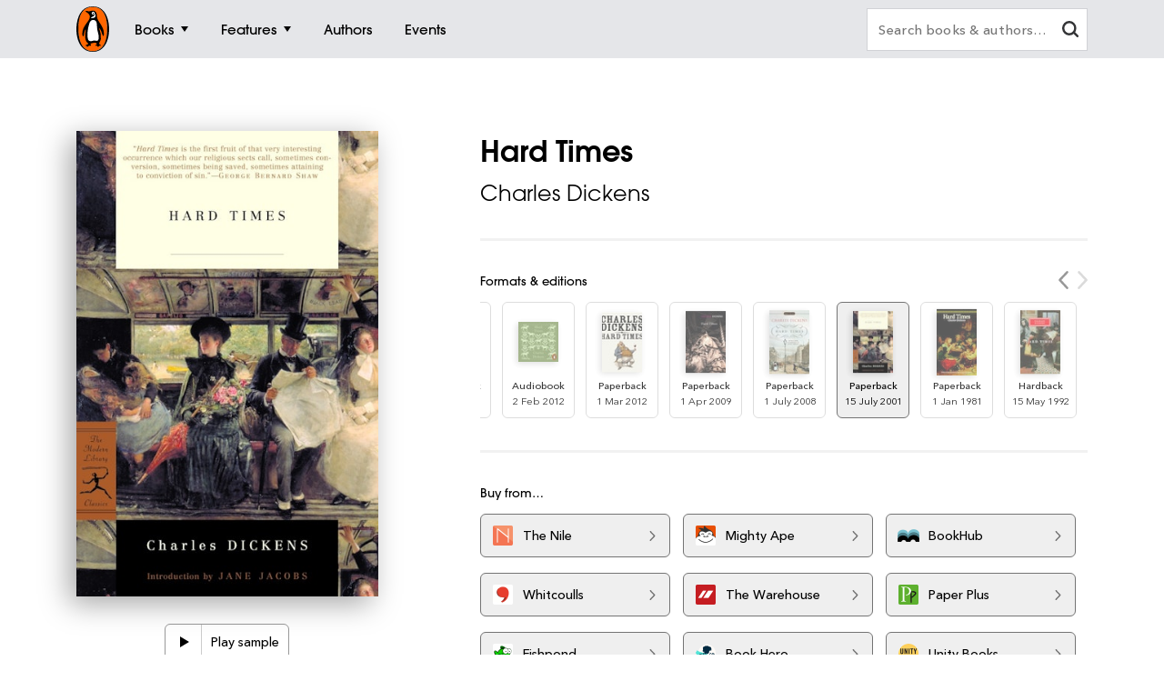

--- FILE ---
content_type: text/html; charset=utf-8
request_url: https://www.penguin.co.nz/books/hard-times-9780679642176
body_size: 93630
content:
<!DOCTYPE html>
<html lang="en" id="Html" runat="server" class="Desktop Chrome">
<head>
    <title>Hard Times by Charles Dickens - Penguin Books New Zealand</title>
    <meta charset="utf-8"/>
    <meta http-equiv="X-UA-Compatible" content="IE=edge">
    <meta name="description" content="The new paperback series: Penguin English Library">
    <meta name="viewport" content="width=device-width, initial-scale=1">
    <meta name="theme-color" content="#000000">
    <meta property="og:description" content="The new paperback series: Penguin English Library">
    <meta property="og:image" content="https://cdn2.penguin.com.au/covers/400/9780679642176.jpg">
    <meta property="og:type" content="article">
    <meta property="og:url" content="">
    <meta property="og:title" content="Hard Times by Charles Dickens">
    <link rel="shortcut icon" type="image/png" href="/img/favicon.png" />
    <link rel="apple-touch-icon" type="image/png" href="/img/apple-touch-icon.png" />
        <link rel="canonical" href="https://www.penguin.co.nz/books/hard-times-9780141199566" />
    <!-- Google Tag Manager -->
    <script nonce="1jL8fG&#x2B;ixxzAzKZQwG5OsQ==">
        window.gtmId = 'GTM-WDQ5TXP';
        window.facebookClientID = '';
        window.facebookScope = '';
        window.siteUrl = 'https://www.penguin.co.nz/';
    </script>


    <!-- Facebook Pixel Code -->
    <script nonce="1jL8fG&#x2B;ixxzAzKZQwG5OsQ==">
    !function(f,b,e,v,n,t,s){if(f.fbq)return;n=f.fbq=function(){n.callMethod?
    n.callMethod.apply(n,arguments):n.queue.push(arguments)};if(!f._fbq)f._fbq=n;
    n.push=n;n.loaded=!0;n.version='2.0';n.queue=[];t=b.createElement(e);t.async=!0;
    t.src=v;s=b.getElementsByTagName(e)[0];s.parentNode.insertBefore(t,s)}(window,
    document,'script','https://connect.facebook.net/en_US/fbevents.js');

    fbq('init', 1788486961186731);
    
    fbq('track', "PageView");
    </script>
    <noscript>
    <img height="1" width="1" style="display:none" src="https://www.facebook.com/tr?id=1788486961186731&ev=PageView&noscript=1" />
    </noscript>
    <!-- End Facebook Pixel Code -->

    <link rel="stylesheet" type="text/css" href="//fast.fonts.net/cssapi/ec924176-7393-4306-a864-d7f4b10ff6da.css" />

    <link rel="stylesheet" type="text/css" href="/dist/styles.css?v=20260121201228&amp;v=KLvnJh0IoaZTjPZQ2pY2-XIUomVoX6wdA38UxCbH7WA" />
    <script src="https://www.google.com/recaptcha/api.js?render=6Ld6r3smAAAAANHpBbNjA8OF6RWIBoCHHje6BmN2" async defer></script>
    <script nonce="1jL8fG&#x2B;ixxzAzKZQwG5OsQ==">
        window.recaptchaKey = '6Ld6r3smAAAAANHpBbNjA8OF6RWIBoCHHje6BmN2';
    </script>
    <script async type="text/javascript" src="https://static.klaviyo.com/onsite/js/klaviyo.js?company_id=SXx9da"></script>
    
</head>
<body class="book-page nz">

<!-- Google Tag Manager -->
<noscript>
    <iframe src="https://www.googletagmanager.com/ns.html?id=GTM-WDQ5TXP" height="0" width="0"
            class="gtm-iframe"></iframe>
</noscript>

<a href="#skip-to-content" class="skip-to-content">> Skip to content</a>
<div class="c-page-dimmer"></div>
<nav class="c-nav">
    <div class="c-nav__gutters">
        <div class="c-nav__container">
            <a class="c-nav__logo" href="/">
                <span class="accessibility">Penguin homepage</span>
                <svg class="c-nav__logo-svg">
                    <use xlink:href="/img/icons.svg#logo"></use>
                </svg>
            </a>

            
                	<a class="c-nav__primary c-nav__primary--books  js-trigger" href="/books">
		<span class="c-nav__primary-title">Books</span>
			<span class="c-nav__primary-icon"></span>
	</a>
		<div class="c-nav__dest">
			<div class="c-nav__cols c-nav__cols--books  ">
				
						<div class="c-nav__col">
							<a class="c-nav__heading js-sub-trigger" href="/browse/fiction">
								<span>Fiction</span>
								<svg class="c-nav__heading-icon">
									<use xlink:href="/img/icons.svg#heading-icon"></use>
								</svg>
							</a>
								<ul class="c-nav__links ">
										<li>
											<a class="c-nav__link" href="/browse/action-and-adventure">Action &amp; adventure</a>
										</li>
										<li>
											<a class="c-nav__link" href="/browse/classics">Classics</a>
										</li>
										<li>
											<a class="c-nav__link" href="/browse/contemporary-fiction">Contemporary fiction</a>
										</li>
										<li>
											<a class="c-nav__link" href="/browse/crime-and-thrillers">Crime &amp; thrillers</a>
										</li>
										<li>
											<a class="c-nav__link" href="/browse/fantasy">Fantasy</a>
										</li>
										<li>
											<a class="c-nav__link" href="/browse/literary-fiction">General &amp; literary fiction</a>
										</li>
										<li>
											<a class="c-nav__link" href="/browse/graphic-novels">Graphic novels</a>
										</li>
										<li>
											<a class="c-nav__link" href="/browse/historical-fiction">Historical fiction</a>
										</li>
										<li>
											<a class="c-nav__link" href="/browse/romance">Romance</a>
										</li>
										<li>
											<a class="c-nav__link" href="/browse/short-stories-and-anthologies">Short stories</a>
										</li>
										<li class="c-nav__view-all-wrap">
											<a class="c-nav__view-all" href="/browse/fiction">View all fiction</a>
										</li>
								</ul>
						</div>
						<div class="c-nav__col">
							<a class="c-nav__heading js-sub-trigger" href="/browse/non-fiction">
								<span>Non-fiction</span>
								<svg class="c-nav__heading-icon">
									<use xlink:href="/img/icons.svg#heading-icon"></use>
								</svg>
							</a>
								<ul class="c-nav__links ">
										<li>
											<a class="c-nav__link" href="/browse/art-music-and-photography">Art, music &amp; photography</a>
										</li>
										<li>
											<a class="c-nav__link" href="/browse/biography-and-memoir">Biography &amp; memoir</a>
										</li>
										<li>
											<a class="c-nav__link" href="/browse/business-and-finance">Business &amp; finance</a>
										</li>
										<li>
											<a class="c-nav__link" href="/browse/computing-and-technology">Computing &amp; technology</a>
										</li>
										<li>
											<a class="c-nav__link" href="/browse/food-and-drink">Food &amp; drink</a>
										</li>
										<li>
											<a class="c-nav__link" href="/browse/health-and-lifestyle">Health &amp; lifestyle</a>
										</li>
										<li>
											<a class="c-nav__link" href="/browse/history">History</a>
										</li>
										<li>
											<a class="c-nav__link" href="/browse/politics-and-law">Politics &amp; law</a>
										</li>
										<li>
											<a class="c-nav__link" href="/browse/society-and-culture">Society &amp; culture</a>
										</li>
										<li>
											<a class="c-nav__link" href="/browse/travel">Travel</a>
										</li>
										<li class="c-nav__view-all-wrap">
											<a class="c-nav__view-all" href="/browse/non-fiction">View all non-fiction</a>
										</li>
								</ul>
						</div>
						<div class="c-nav__col">
							<a class="c-nav__heading js-sub-trigger" href="/ages/">
								<span>Ages</span>
								<svg class="c-nav__heading-icon">
									<use xlink:href="/img/icons.svg#heading-icon"></use>
								</svg>
							</a>
								<ul class="c-nav__links ">
										<li>
											<a class="c-nav__link" href="/ages/0-2">0 - 2</a>
										</li>
										<li>
											<a class="c-nav__link" href="/ages/3-5">3 - 5</a>
										</li>
										<li>
											<a class="c-nav__link" href="/ages/6-8">6 - 8</a>
										</li>
										<li>
											<a class="c-nav__link" href="/ages/9-11">9 - 11</a>
										</li>
										<li>
											<a class="c-nav__link" href="/ages/12-13">12 - 13</a>
										</li>
										<li>
											<a class="c-nav__link" href="/ages/young-adult">Young adult</a>
										</li>
										<li class="c-nav__view-all-wrap">
											<a class="c-nav__view-all" href="/ages/">View all ages</a>
										</li>
								</ul>
						</div>
						<div class="c-nav__col">
							<a class="c-nav__heading js-sub-trigger" href="/books">
								<span>Popular links</span>
								<svg class="c-nav__heading-icon">
									<use xlink:href="/img/icons.svg#heading-icon"></use>
								</svg>
							</a>
								<ul class="c-nav__links c-nav__links--popular">
										<li>
											<a class="c-nav__link" href="/books/new-releases">New releases</a>
										</li>
										<li>
											<a class="c-nav__link" href="/books/bestsellers">Bestsellers</a>
										</li>
										<li>
											<a class="c-nav__link" href="/books/coming-soon">Coming soon</a>
										</li>
										<li>
											<a class="c-nav__link" href="/books/lists">Our lists</a>
										</li>
										<li>
											<a class="c-nav__link" href="/browse/classics">Penguin Classics</a>
										</li>
										<li>
											<a class="c-nav__link" href="/books/series">Popular series</a>
										</li>
										<li>
											<a class="c-nav__link" href="/nzbooks">New Zealand Books</a>
										</li>
								</ul>
								<div class="c-nav__subsidiaries">
										<a class="c-nav__subsidiary" href="/puffin">
											<svg class="c-nav__puffin">
												<use xlink:href="/img/icons.svg#puffin"></use>
											</svg>
											<div>Puffin</div>
										</a>
									<a class="c-nav__subsidiary" href="/dk">
										<svg class="c-nav__dk">
											<use xlink:href="/img/icons.svg#dk"></use>
										</svg>
										<div>DK</div>
									</a>
										<a class="c-nav__subsidiary" href="/books/brands/hairy-maclary">
											<img class="c-nav__maclary" src="https://cdn2.penguin.com.au/content/img/hm_menu@2x.png" alt="Hairy Maclary">
											<div>Hairy Maclary</div>
										</a>
								</div>
						</div>
				
			</div>
		</div>
	<a class="c-nav__primary c-nav__primary--features  js-trigger" href="/features">
		<span class="c-nav__primary-title">Features</span>
			<span class="c-nav__primary-icon"></span>
	</a>
		<div class="c-nav__dest">
			<div class="c-nav__cols c-nav__cols--features  ">
				<ul>
						<li class="c-nav__col">
							<a class="c-nav__feature-link" href="/news">
								<div>
									<img src="https://prh.imgix.net/header/news.jpg?w=184&h=92&auto=format" loading="lazy" width="92" height="46" alt="News" />
									<div class="c-nav__feature-link-border"></div>
								</div>
								<span>News</span>
							</a>
						</li>
						<li class="c-nav__col">
							<a class="c-nav__feature-link" href="/extracts">
								<div>
									<img src="https://prh.imgix.net/header/extracts.jpg?w=184&h=92&auto=format" loading="lazy" width="92" height="46" alt="Extracts" />
									<div class="c-nav__feature-link-border"></div>
								</div>
								<span>Extracts</span>
							</a>
						</li>
						<li class="c-nav__col">
							<a class="c-nav__feature-link" href="/articles">
								<div>
									<img src="https://prh.imgix.net/header/articles.jpg?w=184&h=92&auto=format" loading="lazy" width="92" height="46" alt="Articles" />
									<div class="c-nav__feature-link-border"></div>
								</div>
								<span>Articles</span>
							</a>
						</li>
						<li class="c-nav__col">
							<a class="c-nav__feature-link" href="/recipes">
								<div>
									<img src="https://prh.imgix.net/header/recipes.jpg?w=184&h=92&auto=format" loading="lazy" width="92" height="46" alt="Recipes" />
									<div class="c-nav__feature-link-border"></div>
								</div>
								<span>Recipes</span>
							</a>
						</li>
						<li class="c-nav__col">
							<a class="c-nav__feature-link" href="/qa">
								<div>
									<img src="https://prh.imgix.net/header/qa.jpg?w=184&h=92&auto=format" loading="lazy" width="92" height="46" alt="Q&amp;A" />
									<div class="c-nav__feature-link-border"></div>
								</div>
								<span>Q&amp;A</span>
							</a>
						</li>
						<li class="c-nav__col">
							<a class="c-nav__feature-link" href="/activities">
								<div>
									<img src="https://prh.imgix.net/header/activities.jpg?w=184&h=92&auto=format" loading="lazy" width="92" height="46" alt="Activities" />
									<div class="c-nav__feature-link-border"></div>
								</div>
								<span>Activities</span>
							</a>
						</li>
						<li class="c-nav__col">
							<a class="c-nav__feature-link" href="/book-clubs">
								<div>
									<img src="https://prh.imgix.net/header/book-club.jpg?w=184&h=92&auto=format" loading="lazy" width="92" height="46" alt="Book clubs" />
									<div class="c-nav__feature-link-border"></div>
								</div>
								<span>Book clubs</span>
							</a>
						</li>
						<li class="c-nav__col">
							<a class="c-nav__feature-link" href="/teachers">
								<div>
									<img src="https://prh.imgix.net/header/teachers-notes.jpg?w=184&h=92&auto=format" loading="lazy" width="92" height="46" alt="Teachers&#x27; notes" />
									<div class="c-nav__feature-link-border"></div>
								</div>
								<span>Teachers&#x27; notes</span>
							</a>
						</li>
				</ul>
					<a href="/features" class="c-nav__view-all">View all features</a>
			</div>
		</div>
	<a class="c-nav__primary c-nav__primary--authors  " href="/authors">
		<span class="c-nav__primary-title">Authors</span>
	</a>
	<a class="c-nav__primary c-nav__primary--events  " href="/events">
		<span class="c-nav__primary-title">Events</span>
	</a>

<a class="c-nav__primary c-nav__primary--more js-trigger" href="#">
	<span class="c-nav__primary-title">More</span>
	<span class="c-nav__primary-icon"></span>
</a>
<div class="c-nav__dest c-nav__dest--more">
	<div class="c-nav__cols">
		<div class="c-nav__col">

			<div class="c-nav__mob-features">
				<a class="c-nav__heading js-sub-trigger" href="#">
					Features
					<svg class="c-nav__heading-icon" xmlns="http://www.w3.org/2000/svg" xmlns:xlink="http://www.w3.org/1999/xlink" viewBox="0 0 18 18">
						<line x1="9" y1="1" x2="9" y2="18" fill="none" stroke="#747578" stroke-linecap="round" stroke-width="2" />
						<line x1="18" y1="9" x2="1" y2="9" fill="none" stroke="#747578" stroke-linecap="round" stroke-width="2" />
					</svg>
				</a>
				<ul class="c-nav__links">
						<li><a class="c-nav__link" href="/news">News</a></li>
						<li><a class="c-nav__link" href="/extracts">Extracts</a></li>
						<li><a class="c-nav__link" href="/articles">Articles</a></li>
						<li><a class="c-nav__link" href="/recipes">Recipes</a></li>
						<li><a class="c-nav__link" href="/qa">Q&amp;A</a></li>
						<li><a class="c-nav__link" href="/activities">Activities</a></li>
						<li><a class="c-nav__link" href="/book-clubs">Book clubs</a></li>
						<li><a class="c-nav__link" href="/teachers">Teachers&#x27; notes</a></li>
				</ul>
			</div>
			<div class="c-nav__mob-features">
				<a class="c-nav__heading js-sub-trigger" href="#">
					About
					<svg class="c-nav__heading-icon" xmlns="http://www.w3.org/2000/svg" xmlns:xlink="http://www.w3.org/1999/xlink" viewBox="0 0 18 18">
						<line x1="9" y1="1" x2="9" y2="18" fill="none" stroke="#747578" stroke-linecap="round" stroke-width="2" />
						<line x1="18" y1="9" x2="1" y2="9" fill="none" stroke="#747578" stroke-linecap="round" stroke-width="2" />
					</svg>
				</a>
				<ul class="c-nav__links">
				</ul>
			</div>
			<a class="c-nav__feature-link" href="/authors"><span>Authors</span></a>
			<a class="c-nav__feature-link" href="/events"><span>Events</span></a>
			<a class="c-nav__feature-link" href="/schools"><span>Schools</span></a>

		</div>
	</div>
</div>
            
            <button class="c-nav__search-btn" type="button">
                <svg class="c-nav-search__mag-glass" xmlns="http://www.w3.org/2000/svg" viewBox="0 0 22.44 21.94">
                    <use xlink:href="/img/icons.svg#mag-glass"></use>
                </svg>
            </button>
            <div class="c-nav-search">
                <form action="/search">
                    <div class="c-nav-search__bar">
                        <label for="search" class="accessibility">Search books and authors</label>
                        <input id="search" class="c-nav-search__field" type="text" name="q" spellcheck=false
                               autocomplete="off" placeholder="Search books &amp; authors&hellip;" value=""/>
                        <div class="c-nav-search__field-placeholder"></div>
                        <button class="c-nav-search__field-btn" type="button" aria-label="clear search input">
                            <svg class="c-nav-search__mag-glass desktop-search" xmlns="http://www.w3.org/2000/svg" viewBox="0 0 22.44 21.94">
                                <use xlink:href="/img/icons.svg#mag-glass"></use>
                            </svg>
                            <svg class="c-nav-search__close" xmlns="http://www.w3.org/2000/svg" xmlns:xlink="http://www.w3.org/1999/xlink" viewBox="0 0 16 16">
                                <use xlink:href="/img/icons.svg#close"></use>
                            </svg>
                        </button>
                        <div class="c-nav-search__autocomplete">
                        </div>
                    </div>
                </form>
            </div>
        </div>
    </div>
</nav>
<div class="c-filters-panel">
</div>
<!-- Content -->
<div id="skip-to-content"></div>
<div class="page-content">
    
<div id="extra-media-data" class="data-storage">[]</div>

<div id="book-data" class="data-storage" 
     data-id="3060"
     data-name="Hard Times"
     data-isbn="9780679642176"
     data-price="45.0000"
     data-bic="AP, FA, FC, FJH"
     data-subjects="["Historical adventure","Film, TV \u0026 radio"]">
</div>

<div id="look-inside-data" class="data-storage"
     data-query="?jscmd=viewapi&bibkeys=ISBN:9780679642176,ISBN:9780141199566,ISBN:9780141439679,ISBN:9780141198347,ISBN:9780141974552,ISBN:9780307950550,ISBN:9781409075233,ISBN:9781101042199,ISBN:9780141920061,ISBN:9780553900811,ISBN:9781405669030,ISBN:9780141391724,ISBN:9780307947208,ISBN:9780099518921,ISBN:9780451530998,ISBN:9780553210163,ISBN:9781857150735"
     data-is-hidden="false"
     data-isbns="[9780679642176,9780141199566,9780141439679,9780141198347,9780141974552,9780307950550,9781409075233,9781101042199,9780141920061,9780553900811,9781405669030,9780141391724,9780307947208,9780099518921,9780451530998,9780553210163,9781857150735]">
</div>

<div class="c-book-details js-book-details">
    <div class="l-gutters">
        <div class="l-container">
            <div class="c-book-details__columns">
                <div class="c-book-details__column">
                    <!-- 3060 -->
                    <div class="c-book-details__cover">
        <a class="c-book-details__magnify" href="https://cdn2.penguin.com.au/covers/original/9780679642176.jpg">
            <img class="c-book-details__cover-img" srcset="https://cdn2.penguin.com.au/covers/50/9780679642176.jpg 50w, https://cdn2.penguin.com.au/covers/150/9780679642176.jpg 150w, https://cdn2.penguin.com.au/covers/400/9780679642176.jpg 400w" sizes="(max-width: 400px) 50vw, 400px" src="https://cdn2.penguin.com.au/covers/400/9780679642176.jpg" alt="Hard Times" />
        </a>
    <div class="c-book-details__penguin"></div>
</div>

                   
                        <!-- Buttons -->
                        <div class="c-book-details__nav c-book-details__nav--spaced">
                        <div class="c-book-audio c-book-audio--fixed-height">
                            <audio class="c-book-audio__tag">
                                <source src="https://cdn2.penguin.com.au/audio/9781405669030.mp3" type="audio/mp3" />
                            </audio>
                            <button class="c-book-audio__play" type="button">
                                <svg class="c-book-audio__play-icon" xmlns="http://www.w3.org/2000/svg" viewBox="0 0 460.5 531.74">
                                    <polygon fill="#000000" points="0.5,0.866 459.5,265.87 0.5,530.874"></polygon>
                                </svg>
                                <svg class="c-book-audio__pause-icon" xmlns="http://www.w3.org/2000/svg" viewBox="0 0 512 640">
                                    <path fill="#FFFFFF" d="M0,640H192V0H0ZM320,0V640H512V0Z" />
                                </svg>
                                <span class="accessibility">Play audio sample</span>
                            </button>
                            <div class="c-book-audio__seek c-book-audio__seek--padded">
                                <div class="c-book-audio__seek-intent"></div>
                                <div class="c-book-audio__time">Play sample</div>
                                <div class="c-book-audio__progress"></div>
                            </div>
                        </div>
                        </div>
         
                    <!-- Mobile Gallery -->


                    <!-- Edition Details -->
<div class="c-book-details__info c-book-details__info--tablet">

    <ul>
        <li><span>Published:</span> 15 July 2001</li>
        <li><span>ISBN:</span> 9780679642176</li>
        <li><span>Imprint:</span> Random House US Group</li>
        <li><span>Format:</span> Paperback</li>
            <li><span>Pages:</span> 368</li>
            <li><span>RRP:</span> $45.00</li>
    </ul>

    <div>
            <div class="c-book-details__tags">
                <div class="c-book-details__tags-heading">Categories:</div>
                <ul>
                        <li><a href="/browse/historical-adventure">Historical adventure</a></li>
                        <li><a href="/browse/film-tv-and-radio">Film, TV &amp; radio</a></li>
                </ul>
            </div>
    </div>

</div>

                </div>


                <div class="c-book-details__column">

                    <h1 class="c-book-details__title">Hard Times</h1>
<p class="c-book-details__subtitle"></p>

    <ul class="c-book-details__authors ">
            <li>
                <a class="c-book-details__author" href="/authors/../authors/charles-dickens">Charles Dickens</a>
            </li>
    </ul>


                    <hr class="hr hr--sml">

                    <!-- Editions -->
                        <div class="c-editions">
                            <div class="c-editions__heading">Formats &amp; editions</div>
                            <div class="swiper-button-prev swiper-button-prev--rounded"></div>
                            <div class="swiper-button-next swiper-button-next--rounded"></div>
                            <div class="swiper" data-initial-index="14">
                                <div class="swiper-container">
                                    <div class="swiper-wrapper">
                                            <div class="swiper-slide">
                                                <a href="/books/hard-times-9780141199566">
                                                    <div class="c-editions__edition">
                                                        <div class="c-editions__cover">
                                                                <div>
                                                                    <img src="https://cdn2.penguin.com.au/covers/50/9780141199566.jpg" alt="" />
                                                                </div>
                                                        </div>
                                                        <div class="c-editions__format">Paperback</div>
                                                        <div class="c-editions__format-date">19 Sept 2012</div>
                                                    </div>
                                                </a>
                                            </div>
                                            <div class="swiper-slide">
                                                <a href="/books/hard-times-9780141439679">
                                                    <div class="c-editions__edition">
                                                        <div class="c-editions__cover">
                                                                <div>
                                                                    <img src="https://cdn2.penguin.com.au/covers/50/9780141439679.jpg" alt="" />
                                                                </div>
                                                        </div>
                                                        <div class="c-editions__format">Paperback</div>
                                                        <div class="c-editions__format-date">5 May 2003</div>
                                                    </div>
                                                </a>
                                            </div>
                                            <div class="swiper-slide">
                                                <a href="/books/hard-times-9780141198347">
                                                    <div class="c-editions__edition">
                                                        <div class="c-editions__cover">
                                                                <div>
                                                                    <img src="https://cdn2.penguin.com.au/covers/50/9780141198347.jpg" alt="" />
                                                                </div>
                                                        </div>
                                                        <div class="c-editions__format">Hardback</div>
                                                        <div class="c-editions__format-date">9 Dec 2011</div>
                                                    </div>
                                                </a>
                                            </div>
                                            <div class="swiper-slide">
                                                <a href="/books/hard-times-9780141974552">
                                                    <div class="c-editions__edition">
                                                        <div class="c-editions__cover">
                                                                <div>
                                                                    <img src="https://cdn2.penguin.com.au/content/img/no-cover-penguin@2x.png" />
                                                                </div>
                                                        </div>
                                                        <div class="c-editions__format">EBook</div>
                                                        <div class="c-editions__format-date">26 Sept 2012</div>
                                                    </div>
                                                </a>
                                            </div>
                                            <div class="swiper-slide">
                                                <a href="/books/hard-times-9780307950550">
                                                    <div class="c-editions__edition">
                                                        <div class="c-editions__cover">
                                                                <div>
                                                                    <img src="https://cdn2.penguin.com.au/covers/50/9780307950550.jpg" alt="" />
                                                                </div>
                                                        </div>
                                                        <div class="c-editions__format">EBook</div>
                                                        <div class="c-editions__format-date">17 Jan 2012</div>
                                                    </div>
                                                </a>
                                            </div>
                                            <div class="swiper-slide">
                                                <a href="/books/hard-times-9781409075233">
                                                    <div class="c-editions__edition">
                                                        <div class="c-editions__cover">
                                                                <div>
                                                                    <img src="https://cdn2.penguin.com.au/covers/50/9781409075233.jpg" alt="" />
                                                                </div>
                                                        </div>
                                                        <div class="c-editions__format">EBook</div>
                                                        <div class="c-editions__format-date">1 July 2010</div>
                                                    </div>
                                                </a>
                                            </div>
                                            <div class="swiper-slide">
                                                <a href="/books/hard-times-9781101042199">
                                                    <div class="c-editions__edition">
                                                        <div class="c-editions__cover">
                                                                <div>
                                                                    <img src="https://cdn2.penguin.com.au/covers/50/9781101042199.jpg" alt="" />
                                                                </div>
                                                        </div>
                                                        <div class="c-editions__format">EBook</div>
                                                        <div class="c-editions__format-date">1 July 2008</div>
                                                    </div>
                                                </a>
                                            </div>
                                            <div class="swiper-slide">
                                                <a href="/books/hard-times-9780141920061">
                                                    <div class="c-editions__edition">
                                                        <div class="c-editions__cover">
                                                                <div>
                                                                    <img src="https://cdn2.penguin.com.au/content/img/no-cover-penguin@2x.png" />
                                                                </div>
                                                        </div>
                                                        <div class="c-editions__format">EBook</div>
                                                        <div class="c-editions__format-date">29 Jan 2008</div>
                                                    </div>
                                                </a>
                                            </div>
                                            <div class="swiper-slide">
                                                <a href="/books/hard-times-9780553900811">
                                                    <div class="c-editions__edition">
                                                        <div class="c-editions__cover">
                                                                <div>
                                                                    <img src="https://cdn2.penguin.com.au/covers/50/9780553900811.jpg" alt="" />
                                                                </div>
                                                        </div>
                                                        <div class="c-editions__format">EBook</div>
                                                        <div class="c-editions__format-date">23 Nov 2004</div>
                                                    </div>
                                                </a>
                                            </div>
                                            <div class="swiper-slide">
                                                <a href="/books/hard-times-9781405669030">
                                                    <div class="c-editions__edition">
                                                        <div class="c-editions__cover">
                                                                <div>
                                                                    <img src="https://cdn2.penguin.com.au/covers/50/9781405669030.jpg" alt="" />
                                                                </div>
                                                        </div>
                                                        <div class="c-editions__format">Audiobook</div>
                                                        <div class="c-editions__format-date">1 Mar 2012</div>
                                                    </div>
                                                </a>
                                            </div>
                                            <div class="swiper-slide">
                                                <a href="/books/hard-times-9780141391724">
                                                    <div class="c-editions__edition">
                                                        <div class="c-editions__cover">
                                                                <div>
                                                                    <img src="https://cdn2.penguin.com.au/covers/50/9780141391724.jpg" alt="" />
                                                                </div>
                                                        </div>
                                                        <div class="c-editions__format">Audiobook</div>
                                                        <div class="c-editions__format-date">2 Feb 2012</div>
                                                    </div>
                                                </a>
                                            </div>
                                            <div class="swiper-slide">
                                                <a href="/books/hard-times-9780307947208">
                                                    <div class="c-editions__edition">
                                                        <div class="c-editions__cover">
                                                                <div>
                                                                    <img src="https://cdn2.penguin.com.au/covers/50/9780307947208.jpg" alt="" />
                                                                </div>
                                                        </div>
                                                        <div class="c-editions__format">Paperback</div>
                                                        <div class="c-editions__format-date">1 Mar 2012</div>
                                                    </div>
                                                </a>
                                            </div>
                                            <div class="swiper-slide">
                                                <a href="/books/hard-times-9780099518921">
                                                    <div class="c-editions__edition">
                                                        <div class="c-editions__cover">
                                                                <div>
                                                                    <img src="https://cdn2.penguin.com.au/covers/50/9780099518921.jpg" alt="" />
                                                                </div>
                                                        </div>
                                                        <div class="c-editions__format">Paperback</div>
                                                        <div class="c-editions__format-date">1 Apr 2009</div>
                                                    </div>
                                                </a>
                                            </div>
                                            <div class="swiper-slide">
                                                <a href="/books/hard-times-9780451530998">
                                                    <div class="c-editions__edition">
                                                        <div class="c-editions__cover">
                                                                <div>
                                                                    <img src="https://cdn2.penguin.com.au/covers/50/9780451530998.jpg" alt="" />
                                                                </div>
                                                        </div>
                                                        <div class="c-editions__format">Paperback</div>
                                                        <div class="c-editions__format-date">1 July 2008</div>
                                                    </div>
                                                </a>
                                            </div>
                                            <div class="swiper-slide">
                                                <a href="/books/hard-times-9780679642176">
                                                    <div class="c-editions__edition">
                                                        <div class="c-editions__cover">
                                                                <div>
                                                                    <img src="https://cdn2.penguin.com.au/covers/50/9780679642176.jpg" alt="" />
                                                                </div>
                                                        </div>
                                                        <div class="c-editions__format">Paperback</div>
                                                        <div class="c-editions__format-date">15 July 2001</div>
                                                    </div>
                                                </a>
                                            </div>
                                            <div class="swiper-slide">
                                                <a href="/books/hard-times-9780553210163">
                                                    <div class="c-editions__edition">
                                                        <div class="c-editions__cover">
                                                                <div>
                                                                    <img src="https://cdn2.penguin.com.au/covers/50/9780553210163.jpg" alt="" />
                                                                </div>
                                                        </div>
                                                        <div class="c-editions__format">Paperback</div>
                                                        <div class="c-editions__format-date">1 Jan 1981</div>
                                                    </div>
                                                </a>
                                            </div>
                                            <div class="swiper-slide">
                                                <a href="/books/hard-times-9781857150735">
                                                    <div class="c-editions__edition">
                                                        <div class="c-editions__cover">
                                                                <div>
                                                                    <img src="https://cdn2.penguin.com.au/covers/50/9781857150735.jpg" alt="" />
                                                                </div>
                                                        </div>
                                                        <div class="c-editions__format">Hardback</div>
                                                        <div class="c-editions__format-date">15 May 1992</div>
                                                    </div>
                                                </a>
                                            </div>
                                    </div>
                                </div>
                            </div>
                        </div>
                        <hr class="hr hr--sml">

                    <!-- Retailers -->
                            <div data-show-phone="9" data-show-tablet="9" data-show-desktop="9"
         class="c-retailers v4">
        <div class="c-retailers__heading">Buy from&hellip;</div>
        <div class="c-retailers__container">
                <a href="https://www.thenile.co.nz/books/9780679642176" target="_blank" class="c-retailers__retailer" data-retailer="The Nile"
                   data-format="Physical">
                    <img class="c-retailers__retailer-icon" width="30" alt="" src="https://cdn2.penguin.com.au/content/retailer-icons/the_nile@2x.png" />
                    <span class="c-retailers__retailer-name">The Nile</span>
                    <svg class="c-retailers__retailer-arrow" xmlns="http://www.w3.org/2000/svg" viewBox="0 0 5.35 10.06">
                        <path fill-rule="evenodd"
                              d="M.19,1.16,3.8,5,.19,8.89a.72.72,0,0,0,0,1,.6.6,0,0,0,.86,0s0,0,0,0L5.16,5.51a.72.72,0,0,0,0-1L1.09.2a.6.6,0,0,0-.86,0s0,0,0,0A.71.71,0,0,0,.19,1.16Z"/>
                    </svg>
                </a>
                <a href="https://www.mightyape.co.nz/search?s=9780679642176" target="_blank" class="c-retailers__retailer" data-retailer="Mighty Ape"
                   data-format="Physical">
                    <img class="c-retailers__retailer-icon" width="30" alt="" src="https://cdn2.penguin.com.au/content/retailer-icons/mightyape@2x.png" />
                    <span class="c-retailers__retailer-name">Mighty Ape</span>
                    <svg class="c-retailers__retailer-arrow" xmlns="http://www.w3.org/2000/svg" viewBox="0 0 5.35 10.06">
                        <path fill-rule="evenodd"
                              d="M.19,1.16,3.8,5,.19,8.89a.72.72,0,0,0,0,1,.6.6,0,0,0,.86,0s0,0,0,0L5.16,5.51a.72.72,0,0,0,0-1L1.09.2a.6.6,0,0,0-.86,0s0,0,0,0A.71.71,0,0,0,.19,1.16Z"/>
                    </svg>
                </a>
                    <span class='c-retailers__line-break'></span>
                <a href="https://bookhub.co.nz/catalog/search?keyword=9780679642176" target="_blank" class="c-retailers__retailer" data-retailer="BookHub"
                   data-format="Physical">
                    <img class="c-retailers__retailer-icon" width="30" alt="" src="https://cdn2.penguin.com.au/content/retailer-icons/bookhub@2x.png" />
                    <span class="c-retailers__retailer-name">BookHub</span>
                    <svg class="c-retailers__retailer-arrow" xmlns="http://www.w3.org/2000/svg" viewBox="0 0 5.35 10.06">
                        <path fill-rule="evenodd"
                              d="M.19,1.16,3.8,5,.19,8.89a.72.72,0,0,0,0,1,.6.6,0,0,0,.86,0s0,0,0,0L5.16,5.51a.72.72,0,0,0,0-1L1.09.2a.6.6,0,0,0-.86,0s0,0,0,0A.71.71,0,0,0,.19,1.16Z"/>
                    </svg>
                </a>
                <a href="https://www.whitcoulls.co.nz/9780679642176" target="_blank" class="c-retailers__retailer" data-retailer="Whitcoulls"
                   data-format="Physical">
                    <img class="c-retailers__retailer-icon" width="30" alt="" src="https://cdn2.penguin.com.au/content/retailer-icons/whitcoulls@2x.png" />
                    <span class="c-retailers__retailer-name">Whitcoulls</span>
                    <svg class="c-retailers__retailer-arrow" xmlns="http://www.w3.org/2000/svg" viewBox="0 0 5.35 10.06">
                        <path fill-rule="evenodd"
                              d="M.19,1.16,3.8,5,.19,8.89a.72.72,0,0,0,0,1,.6.6,0,0,0,.86,0s0,0,0,0L5.16,5.51a.72.72,0,0,0,0-1L1.09.2a.6.6,0,0,0-.86,0s0,0,0,0A.71.71,0,0,0,.19,1.16Z"/>
                    </svg>
                </a>
                <a href="https://www.thewarehouse.co.nz/search?q=9780679642176" target="_blank" class="c-retailers__retailer" data-retailer="The Warehouse"
                   data-format="Physical">
                    <img class="c-retailers__retailer-icon" width="30" alt="" src="https://cdn2.penguin.com.au/content/retailer-icons/thewarehouse@2x.png" />
                    <span class="c-retailers__retailer-name">The Warehouse</span>
                    <svg class="c-retailers__retailer-arrow" xmlns="http://www.w3.org/2000/svg" viewBox="0 0 5.35 10.06">
                        <path fill-rule="evenodd"
                              d="M.19,1.16,3.8,5,.19,8.89a.72.72,0,0,0,0,1,.6.6,0,0,0,.86,0s0,0,0,0L5.16,5.51a.72.72,0,0,0,0-1L1.09.2a.6.6,0,0,0-.86,0s0,0,0,0A.71.71,0,0,0,.19,1.16Z"/>
                    </svg>
                </a>
                <a href="https://www.paperplus.co.nz/search?q=9780679642176&amp;u=t%3Dbook" target="_blank" class="c-retailers__retailer" data-retailer="Paper Plus"
                   data-format="Physical">
                    <img class="c-retailers__retailer-icon" width="30" alt="" src="https://cdn2.penguin.com.au/content/retailer-icons/paperplus@2x.png" />
                    <span class="c-retailers__retailer-name">Paper Plus</span>
                    <svg class="c-retailers__retailer-arrow" xmlns="http://www.w3.org/2000/svg" viewBox="0 0 5.35 10.06">
                        <path fill-rule="evenodd"
                              d="M.19,1.16,3.8,5,.19,8.89a.72.72,0,0,0,0,1,.6.6,0,0,0,.86,0s0,0,0,0L5.16,5.51a.72.72,0,0,0,0-1L1.09.2a.6.6,0,0,0-.86,0s0,0,0,0A.71.71,0,0,0,.19,1.16Z"/>
                    </svg>
                </a>
                <a href="http://www.fishpond.co.nz/advanced_search_result.php?isbn=9780679642176" target="_blank" class="c-retailers__retailer" data-retailer="Fishpond"
                   data-format="Physical">
                    <img class="c-retailers__retailer-icon" width="30" alt="" src="https://cdn2.penguin.com.au/content/retailer-icons/fishpond@2x.png" />
                    <span class="c-retailers__retailer-name">Fishpond</span>
                    <svg class="c-retailers__retailer-arrow" xmlns="http://www.w3.org/2000/svg" viewBox="0 0 5.35 10.06">
                        <path fill-rule="evenodd"
                              d="M.19,1.16,3.8,5,.19,8.89a.72.72,0,0,0,0,1,.6.6,0,0,0,.86,0s0,0,0,0L5.16,5.51a.72.72,0,0,0,0-1L1.09.2a.6.6,0,0,0-.86,0s0,0,0,0A.71.71,0,0,0,.19,1.16Z"/>
                    </svg>
                </a>
                <a href="https://bookhero.co.nz/9780679642176" target="_blank" class="c-retailers__retailer" data-retailer="Book Hero"
                   data-format="Physical">
                    <img class="c-retailers__retailer-icon" width="30" alt="" src="https://cdn2.penguin.com.au/content/retailer-icons/bookhero@2x.png" />
                    <span class="c-retailers__retailer-name">Book Hero</span>
                    <svg class="c-retailers__retailer-arrow" xmlns="http://www.w3.org/2000/svg" viewBox="0 0 5.35 10.06">
                        <path fill-rule="evenodd"
                              d="M.19,1.16,3.8,5,.19,8.89a.72.72,0,0,0,0,1,.6.6,0,0,0,.86,0s0,0,0,0L5.16,5.51a.72.72,0,0,0,0-1L1.09.2a.6.6,0,0,0-.86,0s0,0,0,0A.71.71,0,0,0,.19,1.16Z"/>
                    </svg>
                </a>
                <a href="https://www.unitybooks.co.nz/search?shopify_products%5Bquery%5D=9780679642176" target="_blank" class="c-retailers__retailer" data-retailer="Unity Books"
                   data-format="Physical">
                    <img class="c-retailers__retailer-icon" width="30" alt="" src="https://cdn2.penguin.com.au/content/retailer-icons/unitybooks@2x.png" />
                    <span class="c-retailers__retailer-name">Unity Books</span>
                    <svg class="c-retailers__retailer-arrow" xmlns="http://www.w3.org/2000/svg" viewBox="0 0 5.35 10.06">
                        <path fill-rule="evenodd"
                              d="M.19,1.16,3.8,5,.19,8.89a.72.72,0,0,0,0,1,.6.6,0,0,0,.86,0s0,0,0,0L5.16,5.51a.72.72,0,0,0,0-1L1.09.2a.6.6,0,0,0-.86,0s0,0,0,0A.71.71,0,0,0,.19,1.16Z"/>
                    </svg>
                </a>
                <a href="https://www.unibooks.co.nz/index.php?route=product/search&amp;search=9780679642176" target="_blank" class="c-retailers__retailer" data-retailer="University Book Shop"
                   data-format="Physical">
                    <img class="c-retailers__retailer-icon" width="30" alt="" src="https://cdn2.penguin.com.au/content/retailer-icons/university-book-shop@2x.png" />
                    <span class="c-retailers__retailer-name">University Book Shop</span>
                    <svg class="c-retailers__retailer-arrow" xmlns="http://www.w3.org/2000/svg" viewBox="0 0 5.35 10.06">
                        <path fill-rule="evenodd"
                              d="M.19,1.16,3.8,5,.19,8.89a.72.72,0,0,0,0,1,.6.6,0,0,0,.86,0s0,0,0,0L5.16,5.51a.72.72,0,0,0,0-1L1.09.2a.6.6,0,0,0-.86,0s0,0,0,0A.71.71,0,0,0,.19,1.16Z"/>
                    </svg>
                </a>
                <a href="https://www.booksellers.co.nz/find-bookshop" target="_blank" class="c-retailers__retailer" data-retailer="Find Local Retailers"
                   data-format="Physical">
                    <img class="c-retailers__retailer-icon" width="30" alt="" src="https://cdn2.penguin.com.au/content/retailer-icons/booksellers@2x.png" />
                    <span class="c-retailers__retailer-name">Find Local Retailers</span>
                    <svg class="c-retailers__retailer-arrow" xmlns="http://www.w3.org/2000/svg" viewBox="0 0 5.35 10.06">
                        <path fill-rule="evenodd"
                              d="M.19,1.16,3.8,5,.19,8.89a.72.72,0,0,0,0,1,.6.6,0,0,0,.86,0s0,0,0,0L5.16,5.51a.72.72,0,0,0,0-1L1.09.2a.6.6,0,0,0-.86,0s0,0,0,0A.71.71,0,0,0,.19,1.16Z"/>
                    </svg>
                </a>
        </div>
            <div class="c-retailers__btns">
                <button class="c-retailers__view-all-btn">View all retailers</button>
            </div>
    </div>

                        <hr class="hr hr--sml">

                    <!-- Mobile Gallery -->


                    <!-- Description -->
                    <div class="c-book-details__expand">
                        <div class="c-book-details__desc is-short">
                            <span class="c-book-details__keynote"><p>The new paperback series: Penguin English Library</p></span>
                            <span><p>Dickens's widely read satirical account of the Industrial Revolution. </p>
<p>Dickens creates the Victorian industrial city of Coketown, in northern England, and its unforgettable citizens, such as the unwavering utilitarian Thomas Gradgrind and the factory owner Josiah Bounderby, and the result is his famous critique of capitalist philosophy, the exploitative force he believed was destroying human creativity and joy. This edition includes new notes to the text.</p></span>
                        </div>
                        <button class="c-book-details__read-more" type="button">Read more</button>
                    </div>

                    <!-- Edition Details -->
<div class="c-book-details__info c-book-details__info--mob">

    <ul class="c-book-details__info-col">
        <li><span>Published:</span> 15 July 2001</li>
        <li><span>ISBN:</span> 9780679642176</li>
        <li><span>Imprint:</span> Random House US Group</li>
        <li><span>Format:</span> Paperback</li>
            <li><span>Pages:</span> 368</li>
            <li><span>RRP:</span> $45.00</li>
    </ul>

    <div class="c-book-details__info-col">
            <div class="c-book-details__tags">
                <div class="c-book-details__tags-heading">Categories:</div>
                <ul>
                        <li><a href="/browse/historical-adventure">Historical adventure</a></li>
                        <li><a href="/browse/film-tv-and-radio">Film, TV &amp; radio</a></li>
                </ul>
            </div>
    </div>

</div>

                </div>
            </div>
        </div>
    </div>
</div>

        <div id="other-books-in-the-series" class="c-book-block c-swiper" data-swiper-layout="book">
            <div class="l-gutters">
        <div class="l-container">
            <div class="c-title-bar has-title">
                <div class="c-title-bar__title-wrap">
					    <h3 class="c-title-bar__title">Other books in the series</h3>
                </div>
                <div class="c-title-bar__nav">
                    <button class="c-title-bar__prev js-swiper-prev" aria-label="Previous Carousel Navigation" type="button">
                        <svg class="c-title-bar__arrow" version="1.1" xmlns="http://www.w3.org/2000/svg" viewBox="0 0 568 1024">
                            <path d="M137.166 512l414.398-414.909c22.226-22.169 22.226-58.209 0-80.435-22.169-22.226-58.152-22.226-80.322 0l-454.587 455.098c-22.226 22.226-22.226 58.209 0 80.435l454.587 455.098c22.169 22.226 58.152 22.226 80.322 0 22.226-22.226 22.226-58.209 0-80.492l-414.398-414.796z"></path>
                        </svg>
                    </button>
                    <button class="c-title-bar__next js-swiper-next" aria-label="Next Carousel Navigation" type="button">
                        <svg class="c-title-bar__arrow" version="1.1" xmlns="http://www.w3.org/2000/svg" viewBox="0 0 568 1024">
                            <path d="M430.834 512l-414.398-414.909c-22.226-22.169-22.226-58.209 0-80.435 22.169-22.226 58.152-22.226 80.322 0l454.587 455.098c22.226 22.226 22.226 58.209 0 80.435l-454.587 455.098c-22.169 22.226-58.152 22.226-80.322 0-22.226-22.226-22.226-58.209 0-80.492l414.398-414.796z"></path>
                        </svg>
                    </button>
                </div>
            </div>
        </div>
    </div>

        <div class="c-swiper__bounds">
            <div class="c-swiper__container">
                <div class="c-swiper__wrap">
                        <div class="c-swiper__slide">
                            <div class="c-book-block__slide">
                                <div class="c-book-block__thumb">
                                    <a tabindex="-1" href="/books/the-letters-of-abelard-and-heloise-9780140448993" aria-label="The Letters of Abelard and Heloise">
                                            <img src="https://cdn2.penguin.com.au/covers/400/9780140448993.jpg" alt="" loading="lazy" />
                                            <div class="c-swiper__penguin"></div>
                                    </a>
                                </div>
                                <div class="c-book-block__content">
                                    <a href="/books/the-letters-of-abelard-and-heloise-9780140448993" aria-label="The Letters of Abelard and Heloise">
                                        <div class="c-book-block__title u-line-clamp" data-maxlines="3">The Letters of Abelard and Heloise</div>
                                    </a>
                                    <div class="c-book-block__byline"><a href='/authors/peter-abelard'>Peter Abelard</a></div>
                                </div>
                            </div>
                        </div>
                        <div class="c-swiper__slide">
                            <div class="c-book-block__slide">
                                <div class="c-book-block__thumb">
                                    <a tabindex="-1" href="/books/the-oresteia-9780140443332" aria-label="The Oresteia">
                                            <img src="https://cdn2.penguin.com.au/covers/400/9780140443332.jpg" alt="" loading="lazy" />
                                            <div class="c-swiper__penguin"></div>
                                    </a>
                                </div>
                                <div class="c-book-block__content">
                                    <a href="/books/the-oresteia-9780140443332" aria-label="The Oresteia">
                                        <div class="c-book-block__title u-line-clamp" data-maxlines="3">The Oresteia</div>
                                    </a>
                                    <div class="c-book-block__byline"><a href='/authors/aeschylus'>Aeschylus</a></div>
                                </div>
                            </div>
                        </div>
                        <div class="c-swiper__slide">
                            <div class="c-book-block__slide">
                                <div class="c-book-block__thumb">
                                    <a tabindex="-1" href="/books/the-oresteian-trilogy-9780140440676" aria-label="The Oresteian Trilogy">
                                            <img src="https://cdn2.penguin.com.au/covers/400/9780140440676.jpg" alt="" loading="lazy" />
                                            <div class="c-swiper__penguin"></div>
                                    </a>
                                </div>
                                <div class="c-book-block__content">
                                    <a href="/books/the-oresteian-trilogy-9780140440676" aria-label="The Oresteian Trilogy">
                                        <div class="c-book-block__title u-line-clamp" data-maxlines="3">The Oresteian Trilogy</div>
                                    </a>
                                    <div class="c-book-block__byline"><a href='/authors/aeschylus'>Aeschylus</a></div>
                                </div>
                            </div>
                        </div>
                        <div class="c-swiper__slide">
                            <div class="c-book-block__slide">
                                <div class="c-book-block__thumb">
                                    <a tabindex="-1" href="/books/the-persians-and-other-plays-9780140449990" aria-label="The Persians and Other Plays">
                                            <img src="https://cdn2.penguin.com.au/covers/400/9780140449990.jpg" alt="" loading="lazy" />
                                            <div class="c-swiper__penguin"></div>
                                    </a>
                                </div>
                                <div class="c-book-block__content">
                                    <a href="/books/the-persians-and-other-plays-9780140449990" aria-label="The Persians and Other Plays">
                                        <div class="c-book-block__title u-line-clamp" data-maxlines="3">The Persians and Other Plays</div>
                                    </a>
                                    <div class="c-book-block__byline"><a href='/authors/aeschylus-aeschylus'>Aeschylus Aeschylus</a>, <a href='/authors/aeschylus'>Aeschylus</a></div>
                                </div>
                            </div>
                        </div>
                        <div class="c-swiper__slide">
                            <div class="c-book-block__slide">
                                <div class="c-book-block__thumb">
                                    <a tabindex="-1" href="/books/prometheus-bound-and-other-plays-9780140441123" aria-label="Prometheus Bound And Other Plays">
                                            <img src="https://cdn2.penguin.com.au/covers/400/9780140441123.jpg" alt="" loading="lazy" />
                                            <div class="c-swiper__penguin"></div>
                                    </a>
                                </div>
                                <div class="c-book-block__content">
                                    <a href="/books/prometheus-bound-and-other-plays-9780140441123" aria-label="Prometheus Bound And Other Plays">
                                        <div class="c-book-block__title u-line-clamp" data-maxlines="3">Prometheus Bound And Other Plays</div>
                                    </a>
                                    <div class="c-book-block__byline"><a href='/authors/aeschylus-aeschylus'>Aeschylus Aeschylus</a>, <a href='/authors/aeschylus'>Aeschylus</a></div>
                                </div>
                            </div>
                        </div>
                        <div class="c-swiper__slide">
                            <div class="c-book-block__slide">
                                <div class="c-book-block__thumb">
                                    <a tabindex="-1" href="/books/greek-tragedy-9780141439365" aria-label="Greek Tragedy">
                                            <img src="https://cdn2.penguin.com.au/covers/400/9780141439365.jpg" alt="" loading="lazy" />
                                            <div class="c-swiper__penguin"></div>
                                    </a>
                                </div>
                                <div class="c-book-block__content">
                                    <a href="/books/greek-tragedy-9780141439365" aria-label="Greek Tragedy">
                                        <div class="c-book-block__title u-line-clamp" data-maxlines="3">Greek Tragedy</div>
                                    </a>
                                    <div class="c-book-block__byline"><a href='/authors/aeschylus-aeschylus'>Aeschylus Aeschylus</a>, <a href='/authors/aeschylus'>Aeschylus</a>, <a href='/authors/euripides'>Euripides</a>, <a href='/authors/sophocles'>Sophocles</a></div>
                                </div>
                            </div>
                        </div>
                        <div class="c-swiper__slide">
                            <div class="c-book-block__slide">
                                <div class="c-book-block__thumb">
                                    <a tabindex="-1" href="/books/the-complete-fables-9780140446494" aria-label="The Complete Fables">
                                            <img src="https://cdn2.penguin.com.au/covers/400/9780140446494.jpg" alt="" loading="lazy" />
                                            <div class="c-swiper__penguin"></div>
                                    </a>
                                </div>
                                <div class="c-book-block__content">
                                    <a href="/books/the-complete-fables-9780140446494" aria-label="The Complete Fables">
                                        <div class="c-book-block__title u-line-clamp" data-maxlines="3">The Complete Fables</div>
                                    </a>
                                    <div class="c-book-block__byline">Aesop</div>
                                </div>
                            </div>
                        </div>
                        <div class="c-swiper__slide">
                            <div class="c-book-block__slide">
                                <div class="c-book-block__thumb">
                                    <a tabindex="-1" href="/books/rashomon-and-seventeen-other-stories-9780140449709" aria-label="Rashomon and Seventeen Other Stories">
                                            <img src="https://cdn2.penguin.com.au/covers/400/9780140449709.jpg" alt="" loading="lazy" />
                                            <div class="c-swiper__penguin"></div>
                                    </a>
                                </div>
                                <div class="c-book-block__content">
                                    <a href="/books/rashomon-and-seventeen-other-stories-9780140449709" aria-label="Rashomon and Seventeen Other Stories">
                                        <div class="c-book-block__title u-line-clamp" data-maxlines="3">Rashomon and Seventeen Other Stories</div>
                                    </a>
                                    <div class="c-book-block__byline"><a href='/authors/ryunosuke-akutagawa'>Ryunosuke Akutagawa</a></div>
                                </div>
                            </div>
                        </div>
                        <div class="c-swiper__slide">
                            <div class="c-book-block__slide">
                                <div class="c-book-block__thumb">
                                    <a tabindex="-1" href="/books/the-lost-estate-le-grand-meaulnes-9780141441894" aria-label="The Lost Estate (Le Grand Meaulnes)">
                                            <img src="https://cdn2.penguin.com.au/covers/400/9780141441894.jpg" alt="" loading="lazy" />
                                            <div class="c-swiper__penguin"></div>
                                    </a>
                                </div>
                                <div class="c-book-block__content">
                                    <a href="/books/the-lost-estate-le-grand-meaulnes-9780141441894" aria-label="The Lost Estate (Le Grand Meaulnes)">
                                        <div class="c-book-block__title u-line-clamp" data-maxlines="3">The Lost Estate (Le Grand Meaulnes)</div>
                                    </a>
                                    <div class="c-book-block__byline"><a href='/authors/henri-alain-fournier'>Henri Alain-Fournier</a></div>
                                </div>
                            </div>
                        </div>
                        <div class="c-swiper__slide">
                            <div class="c-book-block__slide">
                                <div class="c-book-block__thumb">
                                    <a tabindex="-1" href="/books/little-women-9780140390698" aria-label="Little Women">
                                            <img src="https://cdn2.penguin.com.au/covers/400/9780140390698.jpg" alt="" loading="lazy" />
                                            <div class="c-swiper__penguin"></div>
                                    </a>
                                </div>
                                <div class="c-book-block__content">
                                    <a href="/books/little-women-9780140390698" aria-label="Little Women">
                                        <div class="c-book-block__title u-line-clamp" data-maxlines="3">Little Women</div>
                                    </a>
                                    <div class="c-book-block__byline"><a href='/authors/louisa-may-alcott'>Louisa May Alcott</a></div>
                                </div>
                            </div>
                        </div>
                        <div class="c-swiper__slide">
                            <div class="c-book-block__slide">
                                <div class="c-book-block__thumb">
                                    <a tabindex="-1" href="/books/death-of-a-hero-9780143106876" aria-label="Death of a Hero">
                                            <img src="https://cdn2.penguin.com.au/covers/400/9780143106876.jpg" alt="" loading="lazy" />
                                            <div class="c-swiper__penguin"></div>
                                    </a>
                                </div>
                                <div class="c-book-block__content">
                                    <a href="/books/death-of-a-hero-9780143106876" aria-label="Death of a Hero">
                                        <div class="c-book-block__title u-line-clamp" data-maxlines="3">Death of a Hero</div>
                                    </a>
                                    <div class="c-book-block__byline"><a href='/authors/richard-aldington'>Richard Aldington</a></div>
                                </div>
                            </div>
                        </div>
                        <div class="c-swiper__slide">
                            <div class="c-book-block__slide">
                                <div class="c-book-block__thumb">
                                    <a tabindex="-1" href="/books/beowulf-9780140449310" aria-label="Beowulf">
                                            <img src="https://cdn2.penguin.com.au/covers/400/9780140449310.jpg" alt="" loading="lazy" />
                                            <div class="c-swiper__penguin"></div>
                                    </a>
                                </div>
                                <div class="c-book-block__content">
                                    <a href="/books/beowulf-9780140449310" aria-label="Beowulf">
                                        <div class="c-book-block__title u-line-clamp" data-maxlines="3">Beowulf</div>
                                    </a>
                                    <div class="c-book-block__byline"><a href='/authors/michael-alexander'>Michael Alexander</a></div>
                                </div>
                            </div>
                        </div>
                        <div class="c-swiper__slide">
                            <div class="c-book-block__slide">
                                <div class="c-book-block__thumb">
                                    <a tabindex="-1" href="/books/the-comedy-of-dante-alighieri-9780140440065" aria-label="The Comedy of Dante Alighieri">
                                            <img src="https://cdn2.penguin.com.au/covers/400/9780140440065.jpg" alt="" loading="lazy" />
                                            <div class="c-swiper__penguin"></div>
                                    </a>
                                </div>
                                <div class="c-book-block__content">
                                    <a href="/books/the-comedy-of-dante-alighieri-9780140440065" aria-label="The Comedy of Dante Alighieri">
                                        <div class="c-book-block__title u-line-clamp" data-maxlines="3">The Comedy of Dante Alighieri</div>
                                    </a>
                                    <div class="c-book-block__byline"><a href='/authors/dante-alighieri'>Dante Alighieri</a></div>
                                </div>
                            </div>
                        </div>
                        <div class="c-swiper__slide">
                            <div class="c-book-block__slide">
                                <div class="c-book-block__thumb">
                                    <a tabindex="-1" href="/books/the-divine-comedy-and-paradise-9780140441055" aria-label="The Divine Comedy &amp; Paradise">
                                            <img src="https://cdn2.penguin.com.au/covers/400/9780140441055.jpg" alt="" loading="lazy" />
                                            <div class="c-swiper__penguin"></div>
                                    </a>
                                </div>
                                <div class="c-book-block__content">
                                    <a href="/books/the-divine-comedy-and-paradise-9780140441055" aria-label="The Divine Comedy &amp; Paradise">
                                        <div class="c-book-block__title u-line-clamp" data-maxlines="3">The Divine Comedy &amp; Paradise</div>
                                    </a>
                                    <div class="c-book-block__byline"><a href='/authors/dante-alighieri'>Dante Alighieri</a></div>
                                </div>
                            </div>
                        </div>
                        <div class="c-swiper__slide">
                            <div class="c-book-block__slide">
                                <div class="c-book-block__thumb">
                                    <a tabindex="-1" href="/books/the-divine-comedy-9780141197494" aria-label="The Divine Comedy">
                                            <img src="https://cdn2.penguin.com.au/covers/400/9780141197494.jpg" alt="" loading="lazy" />
                                            <div class="c-swiper__penguin"></div>
                                    </a>
                                </div>
                                <div class="c-book-block__content">
                                    <a href="/books/the-divine-comedy-9780141197494" aria-label="The Divine Comedy">
                                        <div class="c-book-block__title u-line-clamp" data-maxlines="3">The Divine Comedy</div>
                                    </a>
                                    <div class="c-book-block__byline"><a href='/authors/dante-alighieri'>Dante Alighieri</a></div>
                                </div>
                            </div>
                        </div>
                        <div class="c-swiper__slide">
                            <div class="c-book-block__slide">
                                <div class="c-book-block__thumb">
                                    <a tabindex="-1" href="/books/inferno-the-divine-comedy-i-9780553900538" aria-label="Inferno: The Divine Comedy I">
                                            <img src="https://cdn2.penguin.com.au/covers/400/9780553900538.jpg" alt="" loading="lazy" />
                                            <div class="c-swiper__penguin"></div>
                                    </a>
                                </div>
                                <div class="c-book-block__content">
                                    <a href="/books/inferno-the-divine-comedy-i-9780553900538" aria-label="Inferno: The Divine Comedy I">
                                        <div class="c-book-block__title u-line-clamp" data-maxlines="3">Inferno: The Divine Comedy I</div>
                                    </a>
                                    <div class="c-book-block__byline"><a href='/authors/dante'>Dante</a></div>
                                </div>
                            </div>
                        </div>
                        <div class="c-swiper__slide">
                            <div class="c-book-block__slide">
                                <div class="c-book-block__thumb">
                                    <a tabindex="-1" href="/books/paradiso-9780140448979" aria-label="Paradiso">
                                            <img src="https://cdn2.penguin.com.au/covers/400/9780140448979.jpg" alt="" loading="lazy" />
                                            <div class="c-swiper__penguin"></div>
                                    </a>
                                </div>
                                <div class="c-book-block__content">
                                    <a href="/books/paradiso-9780140448979" aria-label="Paradiso">
                                        <div class="c-book-block__title u-line-clamp" data-maxlines="3">Paradiso</div>
                                    </a>
                                    <div class="c-book-block__byline"><a href='/authors/dante-dante'>Dante Dante</a></div>
                                </div>
                            </div>
                        </div>
                        <div class="c-swiper__slide">
                            <div class="c-book-block__slide">
                                <div class="c-book-block__thumb">
                                    <a tabindex="-1" href="/books/the-ultimate-ambition-in-the-arts-of-erudition-9780143107484" aria-label="The Ultimate Ambition in the Arts of Erudition">
                                            <img src="https://cdn2.penguin.com.au/covers/400/9780143107484.jpg" alt="" loading="lazy" />
                                            <div class="c-swiper__penguin"></div>
                                    </a>
                                </div>
                                <div class="c-book-block__content">
                                    <a href="/books/the-ultimate-ambition-in-the-arts-of-erudition-9780143107484" aria-label="The Ultimate Ambition in the Arts of Erudition">
                                        <div class="c-book-block__title u-line-clamp" data-maxlines="3">The Ultimate Ambition in the Arts of Erudition</div>
                                    </a>
                                    <div class="c-book-block__byline"><a href='/authors/shihab-al-din-al-nuwayri'>Shihab al-Din Al-Nuwayri</a></div>
                                </div>
                            </div>
                        </div>
                        <div class="c-swiper__slide">
                            <div class="c-book-block__slide">
                                <div class="c-book-block__thumb">
                                    <a tabindex="-1" href="/books/the-violent-land-9780143106371" aria-label="The Violent Land">
                                            <img src="https://cdn2.penguin.com.au/covers/400/9780143106371.jpg" alt="" loading="lazy" />
                                            <div class="c-swiper__penguin"></div>
                                    </a>
                                </div>
                                <div class="c-book-block__content">
                                    <a href="/books/the-violent-land-9780143106371" aria-label="The Violent Land">
                                        <div class="c-book-block__title u-line-clamp" data-maxlines="3">The Violent Land</div>
                                    </a>
                                    <div class="c-book-block__byline"><a href='/authors/jorge-amado'>Jorge Amado</a></div>
                                </div>
                            </div>
                        </div>
                        <div class="c-swiper__slide">
                            <div class="c-book-block__slide">
                                <div class="c-book-block__thumb">
                                    <a tabindex="-1" href="/books/untouchable-9780141393605" aria-label="Untouchable">
                                            <img src="https://cdn2.penguin.com.au/covers/400/9780141393605.jpg" alt="" loading="lazy" />
                                            <div class="c-swiper__penguin"></div>
                                    </a>
                                </div>
                                <div class="c-book-block__content">
                                    <a href="/books/untouchable-9780141393605" aria-label="Untouchable">
                                        <div class="c-book-block__title u-line-clamp" data-maxlines="3">Untouchable</div>
                                    </a>
                                    <div class="c-book-block__byline"><a href='/authors/mulk-raj-anand'>Mulk Raj Anand</a></div>
                                </div>
                            </div>
                        </div>
                        <div class="c-swiper__slide">
                            <div class="c-book-block__slide">
                                <div class="c-book-block__thumb">
                                    <a tabindex="-1" href="/books/fairy-tales-9780140448931" aria-label="Fairy Tales">
                                            <img src="https://cdn2.penguin.com.au/covers/400/9780140448931.jpg" alt="" loading="lazy" />
                                            <div class="c-swiper__penguin"></div>
                                    </a>
                                </div>
                                <div class="c-book-block__content">
                                    <a href="/books/fairy-tales-9780140448931" aria-label="Fairy Tales">
                                        <div class="c-book-block__title u-line-clamp" data-maxlines="3">Fairy Tales</div>
                                    </a>
                                    <div class="c-book-block__byline"><a href='/authors/hans-christian-andersen'>Hans Christian Andersen</a></div>
                                </div>
                            </div>
                        </div>
                        <div class="c-swiper__slide">
                            <div class="c-book-block__slide">
                                <div class="c-book-block__thumb">
                                    <a tabindex="-1" href="/books/the-tales-of-ise-9780141392578" aria-label="The Tales of Ise">
                                            <img src="https://cdn2.penguin.com.au/covers/400/9780141392578.jpg" alt="" loading="lazy" />
                                            <div class="c-swiper__penguin"></div>
                                    </a>
                                </div>
                                <div class="c-book-block__content">
                                    <a href="/books/the-tales-of-ise-9780141392578" aria-label="The Tales of Ise">
                                        <div class="c-book-block__title u-line-clamp" data-maxlines="3">The Tales of Ise</div>
                                    </a>
                                    <div class="c-book-block__byline"><a href='/authors/anonymus'>Anonymus</a></div>
                                </div>
                            </div>
                        </div>
                        <div class="c-swiper__slide">
                            <div class="c-book-block__slide">
                                <div class="c-book-block__thumb">
                                    <a tabindex="-1" href="/books/the-tale-of-the-heike-9780143107262" aria-label="The Tale of the Heike">
                                            <img src="https://cdn2.penguin.com.au/covers/400/9780143107262.jpg" alt="" loading="lazy" />
                                            <div class="c-swiper__penguin"></div>
                                    </a>
                                </div>
                                <div class="c-book-block__content">
                                    <a href="/books/the-tale-of-the-heike-9780143107262" aria-label="The Tale of the Heike">
                                        <div class="c-book-block__title u-line-clamp" data-maxlines="3">The Tale of the Heike</div>
                                    </a>
                                    <div class="c-book-block__byline"></div>
                                </div>
                            </div>
                        </div>
                        <div class="c-swiper__slide">
                            <div class="c-book-block__slide">
                                <div class="c-book-block__thumb">
                                    <a tabindex="-1" href="/books/the-elder-edda-9780140435856" aria-label="The Elder Edda">
                                            <img src="https://cdn2.penguin.com.au/covers/400/9780140435856.jpg" alt="" loading="lazy" />
                                            <div class="c-swiper__penguin"></div>
                                    </a>
                                </div>
                                <div class="c-book-block__content">
                                    <a href="/books/the-elder-edda-9780140435856" aria-label="The Elder Edda">
                                        <div class="c-book-block__title u-line-clamp" data-maxlines="3">The Elder Edda</div>
                                    </a>
                                    <div class="c-book-block__byline"><a href='/authors/andy-orchard'>Andy Orchard</a></div>
                                </div>
                            </div>
                        </div>
                        <div class="c-swiper__slide">
                            <div class="c-book-block__slide">
                                <div class="c-book-block__thumb">
                                    <a tabindex="-1" href="/books/the-civil-wars-9780140445091" aria-label="The Civil Wars">
                                            <img src="https://cdn2.penguin.com.au/covers/400/9780140445091.jpg" alt="" loading="lazy" />
                                            <div class="c-swiper__penguin"></div>
                                    </a>
                                </div>
                                <div class="c-book-block__content">
                                    <a href="/books/the-civil-wars-9780140445091" aria-label="The Civil Wars">
                                        <div class="c-book-block__title u-line-clamp" data-maxlines="3">The Civil Wars</div>
                                    </a>
                                    <div class="c-book-block__byline"><a href='/authors/appian'>Appian</a></div>
                                </div>
                            </div>
                        </div>
                        <div class="c-swiper__slide">
                            <div class="c-book-block__slide">
                                <div class="c-book-block__thumb">
                                    <a tabindex="-1" href="/books/selected-writings-9780140436327" aria-label="Selected Writings">
                                            <img src="https://cdn2.penguin.com.au/covers/400/9780140436327.jpg" alt="" loading="lazy" />
                                            <div class="c-swiper__penguin"></div>
                                    </a>
                                </div>
                                <div class="c-book-block__content">
                                    <a href="/books/selected-writings-9780140436327" aria-label="Selected Writings">
                                        <div class="c-book-block__title u-line-clamp" data-maxlines="3">Selected Writings</div>
                                    </a>
                                    <div class="c-book-block__byline"><a href='/authors/thomas-aquinas'>Thomas Aquinas</a>, <a href='/authors/jose-mart'>José Martí</a></div>
                                </div>
                            </div>
                        </div>
                        <div class="c-swiper__slide">
                            <div class="c-book-block__slide">
                                <div class="c-book-block__thumb">
                                    <a tabindex="-1" href="/books/eichmann-in-jerusalem-9780143039884" aria-label="Eichmann in Jerusalem">
                                            <img src="https://cdn2.penguin.com.au/covers/400/9780143039884.jpg" alt="" loading="lazy" />
                                            <div class="c-swiper__penguin"></div>
                                    </a>
                                </div>
                                <div class="c-book-block__content">
                                    <a href="/books/eichmann-in-jerusalem-9780143039884" aria-label="Eichmann in Jerusalem">
                                        <div class="c-book-block__title u-line-clamp" data-maxlines="3">Eichmann in Jerusalem</div>
                                    </a>
                                    <div class="c-book-block__byline"><a href='/authors/hannah-arendt'>Hannah Arendt</a></div>
                                </div>
                            </div>
                        </div>
                        <div class="c-swiper__slide">
                            <div class="c-book-block__slide">
                                <div class="c-book-block__thumb">
                                    <a tabindex="-1" href="/books/the-portable-hannah-arendt-9780142437568" aria-label="The Portable Hannah Arendt">
                                            <img src="https://cdn2.penguin.com.au/covers/400/9780142437568.jpg" alt="" loading="lazy" />
                                            <div class="c-swiper__penguin"></div>
                                    </a>
                                </div>
                                <div class="c-book-block__content">
                                    <a href="/books/the-portable-hannah-arendt-9780142437568" aria-label="The Portable Hannah Arendt">
                                        <div class="c-book-block__title u-line-clamp" data-maxlines="3">The Portable Hannah Arendt</div>
                                    </a>
                                    <div class="c-book-block__byline"><a href='/authors/hannah-arendt'>Hannah Arendt</a></div>
                                </div>
                            </div>
                        </div>
                        <div class="c-swiper__slide">
                            <div class="c-book-block__slide">
                                <div class="c-book-block__thumb">
                                    <a tabindex="-1" href="/books/the-birds-and-other-plays-9780140449518" aria-label="The Birds and Other Plays">
                                            <img src="https://cdn2.penguin.com.au/covers/400/9780140449518.jpg" alt="" loading="lazy" />
                                            <div class="c-swiper__penguin"></div>
                                    </a>
                                </div>
                                <div class="c-book-block__content">
                                    <a href="/books/the-birds-and-other-plays-9780140449518" aria-label="The Birds and Other Plays">
                                        <div class="c-book-block__title u-line-clamp" data-maxlines="3">The Birds and Other Plays</div>
                                    </a>
                                    <div class="c-book-block__byline"><a href='/authors/aristophanes-aristophanes'>Aristophanes Aristophanes</a>, <a href='/authors/aristophanes'>Aristophanes</a></div>
                                </div>
                            </div>
                        </div>
                        <div class="c-swiper__slide">
                            <div class="c-book-block__slide">
                                <div class="c-book-block__thumb">
                                    <a tabindex="-1" href="/books/frogs-and-other-plays-9780140449693" aria-label="Frogs and Other Plays">
                                            <img src="https://cdn2.penguin.com.au/covers/400/9780140449693.jpg" alt="" loading="lazy" />
                                            <div class="c-swiper__penguin"></div>
                                    </a>
                                </div>
                                <div class="c-book-block__content">
                                    <a href="/books/frogs-and-other-plays-9780140449693" aria-label="Frogs and Other Plays">
                                        <div class="c-book-block__title u-line-clamp" data-maxlines="3">Frogs and Other Plays</div>
                                    </a>
                                    <div class="c-book-block__byline"><a href='/authors/aristophanes-aristophanes'>Aristophanes Aristophanes</a>, <a href='/authors/aristophanes'>Aristophanes</a></div>
                                </div>
                            </div>
                        </div>
                        <div class="c-swiper__slide">
                            <div class="c-book-block__slide">
                                <div class="c-book-block__thumb">
                                    <a tabindex="-1" href="/books/lysistrata-and-other-plays-9780140448146" aria-label="Lysistrata and Other Plays">
                                            <img src="https://cdn2.penguin.com.au/covers/400/9780140448146.jpg" alt="" loading="lazy" />
                                            <div class="c-swiper__penguin"></div>
                                    </a>
                                </div>
                                <div class="c-book-block__content">
                                    <a href="/books/lysistrata-and-other-plays-9780140448146" aria-label="Lysistrata and Other Plays">
                                        <div class="c-book-block__title u-line-clamp" data-maxlines="3">Lysistrata and Other Plays</div>
                                    </a>
                                    <div class="c-book-block__byline"><a href='/authors/aristophanes-aristophanes'>Aristophanes Aristophanes</a>, <a href='/authors/aristophanes'>Aristophanes</a></div>
                                </div>
                            </div>
                        </div>
                        <div class="c-swiper__slide">
                            <div class="c-book-block__slide">
                                <div class="c-book-block__thumb">
                                    <a tabindex="-1" href="/books/the-art-of-rhetoric-9780140445107" aria-label="The Art of Rhetoric">
                                            <img src="https://cdn2.penguin.com.au/covers/400/9780140445107.jpg" alt="" loading="lazy" />
                                            <div class="c-swiper__penguin"></div>
                                    </a>
                                </div>
                                <div class="c-book-block__content">
                                    <a href="/books/the-art-of-rhetoric-9780140445107" aria-label="The Art of Rhetoric">
                                        <div class="c-book-block__title u-line-clamp" data-maxlines="3">The Art of Rhetoric</div>
                                    </a>
                                    <div class="c-book-block__byline"><a href='/authors/aristotle-aristotle'>Aristotle Aristotle</a>, <a href='/authors/aristotle'>Aristotle</a></div>
                                </div>
                            </div>
                        </div>
                        <div class="c-swiper__slide">
                            <div class="c-book-block__slide">
                                <div class="c-book-block__thumb">
                                    <a tabindex="-1" href="/books/the-athenian-constitution-9780140444315" aria-label="The Athenian Constitution">
                                            <img src="https://cdn2.penguin.com.au/covers/400/9780140444315.jpg" alt="" loading="lazy" />
                                            <div class="c-swiper__penguin"></div>
                                    </a>
                                </div>
                                <div class="c-book-block__content">
                                    <a href="/books/the-athenian-constitution-9780140444315" aria-label="The Athenian Constitution">
                                        <div class="c-book-block__title u-line-clamp" data-maxlines="3">The Athenian Constitution</div>
                                    </a>
                                    <div class="c-book-block__byline"><a href='/authors/aristotle-aristotle'>Aristotle Aristotle</a>, <a href='/authors/aristotle'>Aristotle</a></div>
                                </div>
                            </div>
                        </div>
                        <div class="c-swiper__slide">
                            <div class="c-book-block__slide">
                                <div class="c-book-block__thumb">
                                    <a tabindex="-1" href="/books/de-anima-on-the-soul-9780140444711" aria-label="De Anima (On the Soul)">
                                            <img src="https://cdn2.penguin.com.au/covers/400/9780140444711.jpg" alt="" loading="lazy" />
                                            <div class="c-swiper__penguin"></div>
                                    </a>
                                </div>
                                <div class="c-book-block__content">
                                    <a href="/books/de-anima-on-the-soul-9780140444711" aria-label="De Anima (On the Soul)">
                                        <div class="c-book-block__title u-line-clamp" data-maxlines="3">De Anima (On the Soul)</div>
                                    </a>
                                    <div class="c-book-block__byline"><a href='/authors/aristotle-aristotle'>Aristotle Aristotle</a>, <a href='/authors/aristotle'>Aristotle</a></div>
                                </div>
                            </div>
                        </div>
                        <div class="c-swiper__slide">
                            <div class="c-book-block__slide">
                                <div class="c-book-block__thumb">
                                    <a tabindex="-1" href="/books/the-metaphysics-9780140446197" aria-label="The Metaphysics">
                                            <img src="https://cdn2.penguin.com.au/covers/400/9780140446197.jpg" alt="" loading="lazy" />
                                            <div class="c-swiper__penguin"></div>
                                    </a>
                                </div>
                                <div class="c-book-block__content">
                                    <a href="/books/the-metaphysics-9780140446197" aria-label="The Metaphysics">
                                        <div class="c-book-block__title u-line-clamp" data-maxlines="3">The Metaphysics</div>
                                    </a>
                                    <div class="c-book-block__byline"><a href='/authors/aristotle-aristotle'>Aristotle Aristotle</a>, <a href='/authors/aristotle'>Aristotle</a></div>
                                </div>
                            </div>
                        </div>
                        <div class="c-swiper__slide">
                            <div class="c-book-block__slide">
                                <div class="c-book-block__thumb">
                                    <a tabindex="-1" href="/books/the-nicomachean-ethics-9780140455472" aria-label="The Nicomachean Ethics">
                                            <img src="https://cdn2.penguin.com.au/covers/400/9780140455472.jpg" alt="" loading="lazy" />
                                            <div class="c-swiper__penguin"></div>
                                    </a>
                                </div>
                                <div class="c-book-block__content">
                                    <a href="/books/the-nicomachean-ethics-9780140455472" aria-label="The Nicomachean Ethics">
                                        <div class="c-book-block__title u-line-clamp" data-maxlines="3">The Nicomachean Ethics</div>
                                    </a>
                                    <div class="c-book-block__byline"><a href='/authors/aristotle'>Aristotle</a></div>
                                </div>
                            </div>
                        </div>
                        <div class="c-swiper__slide">
                            <div class="c-book-block__slide">
                                <div class="c-book-block__thumb">
                                    <a tabindex="-1" href="/books/poetics-9780140446364" aria-label="Poetics">
                                            <img src="https://cdn2.penguin.com.au/covers/400/9780140446364.jpg" alt="" loading="lazy" />
                                            <div class="c-swiper__penguin"></div>
                                    </a>
                                </div>
                                <div class="c-book-block__content">
                                    <a href="/books/poetics-9780140446364" aria-label="Poetics">
                                        <div class="c-book-block__title u-line-clamp" data-maxlines="3">Poetics</div>
                                    </a>
                                    <div class="c-book-block__byline"><a href='/authors/aristotle'>Aristotle</a></div>
                                </div>
                            </div>
                        </div>
                        <div class="c-swiper__slide">
                            <div class="c-book-block__slide">
                                <div class="c-book-block__thumb">
                                    <a tabindex="-1" href="/books/classical-literary-criticism-9780140446517" aria-label="Classical Literary Criticism">
                                            <img src="https://cdn2.penguin.com.au/covers/400/9780140446517.jpg" alt="" loading="lazy" />
                                            <div class="c-swiper__penguin"></div>
                                    </a>
                                </div>
                                <div class="c-book-block__content">
                                    <a href="/books/classical-literary-criticism-9780140446517" aria-label="Classical Literary Criticism">
                                        <div class="c-book-block__title u-line-clamp" data-maxlines="3">Classical Literary Criticism</div>
                                    </a>
                                    <div class="c-book-block__byline"><a href='/authors/none'>None</a></div>
                                </div>
                            </div>
                        </div>
                        <div class="c-swiper__slide">
                            <div class="c-book-block__slide">
                                <div class="c-book-block__thumb">
                                    <a tabindex="-1" href="/books/culture-and-anarchy-and-other-selected-prose-9780141396248" aria-label="Culture And Anarchy And Other Selected Prose">
                                            <img src="https://cdn2.penguin.com.au/covers/400/9780141396248.jpg" alt="" loading="lazy" />
                                            <div class="c-swiper__penguin"></div>
                                    </a>
                                </div>
                                <div class="c-book-block__content">
                                    <a href="/books/culture-and-anarchy-and-other-selected-prose-9780141396248" aria-label="Culture And Anarchy And Other Selected Prose">
                                        <div class="c-book-block__title u-line-clamp" data-maxlines="3">Culture And Anarchy And Other Selected Prose</div>
                                    </a>
                                    <div class="c-book-block__byline"><a href='/authors/matthew-arnold'>Matthew Arnold</a></div>
                                </div>
                            </div>
                        </div>
                        <div class="c-swiper__slide">
                            <div class="c-book-block__slide">
                                <div class="c-book-block__thumb">
                                    <a tabindex="-1" href="/books/candide-or-optimism-9780140455106" aria-label="Candide, or Optimism">
                                            <img src="https://cdn2.penguin.com.au/covers/400/9780140455106.jpg" alt="" loading="lazy" />
                                            <div class="c-swiper__penguin"></div>
                                    </a>
                                </div>
                                <div class="c-book-block__content">
                                    <a href="/books/candide-or-optimism-9780140455106" aria-label="Candide, or Optimism">
                                        <div class="c-book-block__title u-line-clamp" data-maxlines="3">Candide, or Optimism</div>
                                    </a>
                                    <div class="c-book-block__byline"><a href='/authors/franois-marie-arouet-voltaire'>François-Marie Arouet (Voltaire)</a>, <a href='/authors/francois-voltaire'>FRANCOIS VOLTAIRE</a></div>
                                </div>
                            </div>
                        </div>
                        <div class="c-swiper__slide">
                            <div class="c-book-block__slide">
                                <div class="c-book-block__thumb">
                                    <a tabindex="-1" href="/books/the-campaigns-of-alexander-9780140442533" aria-label="The Campaigns of Alexander">
                                            <img src="https://cdn2.penguin.com.au/covers/400/9780140442533.jpg" alt="" loading="lazy" />
                                            <div class="c-swiper__penguin"></div>
                                    </a>
                                </div>
                                <div class="c-book-block__content">
                                    <a href="/books/the-campaigns-of-alexander-9780140442533" aria-label="The Campaigns of Alexander">
                                        <div class="c-book-block__title u-line-clamp" data-maxlines="3">The Campaigns of Alexander</div>
                                    </a>
                                    <div class="c-book-block__byline"><a href='/authors/arrian'>Arrian</a></div>
                                </div>
                            </div>
                        </div>
                        <div class="c-swiper__slide">
                            <div class="c-book-block__slide">
                                <div class="c-book-block__thumb">
                                    <a tabindex="-1" href="/books/early-fiction-in-england-9780141392882" aria-label="Early Fiction in England">
                                            <img src="https://cdn2.penguin.com.au/covers/400/9780141392882.jpg" alt="" loading="lazy" />
                                            <div class="c-swiper__penguin"></div>
                                    </a>
                                </div>
                                <div class="c-book-block__content">
                                    <a href="/books/early-fiction-in-england-9780141392882" aria-label="Early Fiction in England">
                                        <div class="c-book-block__title u-line-clamp" data-maxlines="3">Early Fiction in England</div>
                                    </a>
                                    <div class="c-book-block__byline"></div>
                                </div>
                            </div>
                        </div>
                        <div class="c-swiper__slide">
                            <div class="c-book-block__slide">
                                <div class="c-book-block__thumb">
                                    <a tabindex="-1" href="/books/alfred-the-great-9780140444094" aria-label="Alfred the Great">
                                            <img src="https://cdn2.penguin.com.au/covers/400/9780140444094.jpg" alt="" loading="lazy" />
                                            <div class="c-swiper__penguin"></div>
                                    </a>
                                </div>
                                <div class="c-book-block__content">
                                    <a href="/books/alfred-the-great-9780140444094" aria-label="Alfred the Great">
                                        <div class="c-book-block__title u-line-clamp" data-maxlines="3">Alfred the Great</div>
                                    </a>
                                    <div class="c-book-block__byline"><a href='/authors/asser'>Asser</a></div>
                                </div>
                            </div>
                        </div>
                        <div class="c-swiper__slide">
                            <div class="c-book-block__slide">
                                <div class="c-book-block__thumb">
                                    <a tabindex="-1" href="/books/city-of-god-9780140448948" aria-label="City Of God">
                                            <img src="https://cdn2.penguin.com.au/covers/400/9780140448948.jpg" alt="" loading="lazy" />
                                            <div class="c-swiper__penguin"></div>
                                    </a>
                                </div>
                                <div class="c-book-block__content">
                                    <a href="/books/city-of-god-9780140448948" aria-label="City Of God">
                                        <div class="c-book-block__title u-line-clamp" data-maxlines="3">City Of God</div>
                                    </a>
                                    <div class="c-book-block__byline"><a href='/authors/saint-augustine'>Saint Augustine</a></div>
                                </div>
                            </div>
                        </div>
                        <div class="c-swiper__slide">
                            <div class="c-book-block__slide">
                                <div class="c-book-block__thumb">
                                    <a tabindex="-1" href="/books/confessions-9780140441147" aria-label="Confessions">
                                            <img src="https://cdn2.penguin.com.au/covers/400/9780140441147.jpg" alt="" loading="lazy" />
                                            <div class="c-swiper__penguin"></div>
                                    </a>
                                </div>
                                <div class="c-book-block__content">
                                    <a href="/books/confessions-9780140441147" aria-label="Confessions">
                                        <div class="c-book-block__title u-line-clamp" data-maxlines="3">Confessions</div>
                                    </a>
                                    <div class="c-book-block__byline"><a href='/authors/saint-augustine'>Saint Augustine</a></div>
                                </div>
                            </div>
                        </div>
                        <div class="c-swiper__slide">
                            <div class="c-book-block__slide">
                                <div class="c-book-block__thumb">
                                    <a tabindex="-1" href="/books/meditations-9780140449334" aria-label="Meditations">
                                            <img src="https://cdn2.penguin.com.au/covers/400/9780140449334.jpg" alt="" loading="lazy" />
                                            <div class="c-swiper__penguin"></div>
                                    </a>
                                </div>
                                <div class="c-book-block__content">
                                    <a href="/books/meditations-9780140449334" aria-label="Meditations">
                                        <div class="c-book-block__title u-line-clamp" data-maxlines="3">Meditations</div>
                                    </a>
                                    <div class="c-book-block__byline"><a href='/authors/marcus-aurelius'>Marcus Aurelius</a></div>
                                </div>
                            </div>
                        </div>
                        <div class="c-swiper__slide">
                            <div class="c-book-block__slide">
                                <div class="c-book-block__thumb">
                                    <a tabindex="-1" href="/books/emma-9780143107712" aria-label="Emma">
                                            <img src="https://cdn2.penguin.com.au/covers/400/9780143107712.jpg" alt="" loading="lazy" />
                                            <div class="c-swiper__penguin"></div>
                                    </a>
                                </div>
                                <div class="c-book-block__content">
                                    <a href="/books/emma-9780143107712" aria-label="Emma">
                                        <div class="c-book-block__title u-line-clamp" data-maxlines="3">Emma</div>
                                    </a>
                                    <div class="c-book-block__byline">Jane Austen</div>
                                </div>
                            </div>
                        </div>
                        <div class="c-swiper__slide">
                            <div class="c-book-block__slide">
                                <div class="c-book-block__thumb">
                                    <a tabindex="-1" href="/books/pride-and-prejudice-9780141439518" aria-label="Pride and Prejudice">
                                            <img src="https://cdn2.penguin.com.au/covers/400/9780141439518.jpg" alt="" loading="lazy" />
                                            <div class="c-swiper__penguin"></div>
                                    </a>
                                </div>
                                <div class="c-book-block__content">
                                    <a href="/books/pride-and-prejudice-9780141439518" aria-label="Pride and Prejudice">
                                        <div class="c-book-block__title u-line-clamp" data-maxlines="3">Pride and Prejudice</div>
                                    </a>
                                    <div class="c-book-block__byline">Jane Austen</div>
                                </div>
                            </div>
                        </div>
                        <div class="c-swiper__slide">
                            <div class="c-book-block__slide">
                                <div class="c-book-block__thumb">
                                    <a tabindex="-1" href="/books/love-and-freindship-9780141395111" aria-label="Love And Freindship">
                                            <img src="https://cdn2.penguin.com.au/covers/400/9780141395111.jpg" alt="" loading="lazy" />
                                            <div class="c-swiper__penguin"></div>
                                    </a>
                                </div>
                                <div class="c-book-block__content">
                                    <a href="/books/love-and-freindship-9780141395111" aria-label="Love And Freindship">
                                        <div class="c-book-block__title u-line-clamp" data-maxlines="3">Love And Freindship</div>
                                    </a>
                                    <div class="c-book-block__byline"><a href='/authors/jane-austen'>Jane Austen</a></div>
                                </div>
                            </div>
                        </div>
                        <div class="c-swiper__slide">
                            <div class="c-book-block__slide">
                                <div class="c-book-block__thumb">
                                    <a tabindex="-1" href="/books/mansfield-park-9780141439808" aria-label="Mansfield Park">
                                            <img src="https://cdn2.penguin.com.au/covers/400/9780141439808.jpg" alt="" loading="lazy" />
                                            <div class="c-swiper__penguin"></div>
                                    </a>
                                </div>
                                <div class="c-book-block__content">
                                    <a href="/books/mansfield-park-9780141439808" aria-label="Mansfield Park">
                                        <div class="c-book-block__title u-line-clamp" data-maxlines="3">Mansfield Park</div>
                                    </a>
                                    <div class="c-book-block__byline">Jane Austen</div>
                                </div>
                            </div>
                        </div>
                        <div class="c-swiper__slide">
                            <div class="c-book-block__slide">
                                <div class="c-book-block__thumb">
                                    <a tabindex="-1" href="/books/northanger-abbey-9780141439792" aria-label="Northanger Abbey">
                                            <img src="https://cdn2.penguin.com.au/covers/400/9780141439792.jpg" alt="" loading="lazy" />
                                            <div class="c-swiper__penguin"></div>
                                    </a>
                                </div>
                                <div class="c-book-block__content">
                                    <a href="/books/northanger-abbey-9780141439792" aria-label="Northanger Abbey">
                                        <div class="c-book-block__title u-line-clamp" data-maxlines="3">Northanger Abbey</div>
                                    </a>
                                    <div class="c-book-block__byline">Jane Austen</div>
                                </div>
                            </div>
                        </div>
                        <div class="c-swiper__slide">
                            <div class="c-book-block__slide">
                                <div class="c-book-block__thumb">
                                    <a tabindex="-1" href="/books/persuasion-9780141439686" aria-label="Persuasion">
                                            <img src="https://cdn2.penguin.com.au/covers/400/9780141439686.jpg" alt="" loading="lazy" />
                                            <div class="c-swiper__penguin"></div>
                                    </a>
                                </div>
                                <div class="c-book-block__content">
                                    <a href="/books/persuasion-9780141439686" aria-label="Persuasion">
                                        <div class="c-book-block__title u-line-clamp" data-maxlines="3">Persuasion</div>
                                    </a>
                                    <div class="c-book-block__byline">Jane Austen</div>
                                </div>
                            </div>
                        </div>
                        <div class="c-swiper__slide">
                            <div class="c-book-block__slide">
                                <div class="c-book-block__thumb">
                                    <a tabindex="-1" href="/books/sense-and-sensibility-9780141439662" aria-label="Sense and Sensibility">
                                            <img src="https://cdn2.penguin.com.au/covers/400/9780141439662.jpg" alt="" loading="lazy" />
                                            <div class="c-swiper__penguin"></div>
                                    </a>
                                </div>
                                <div class="c-book-block__content">
                                    <a href="/books/sense-and-sensibility-9780141439662" aria-label="Sense and Sensibility">
                                        <div class="c-book-block__title u-line-clamp" data-maxlines="3">Sense and Sensibility</div>
                                    </a>
                                    <div class="c-book-block__byline">Jane Austen</div>
                                </div>
                            </div>
                        </div>
                        <div class="c-swiper__slide">
                            <div class="c-book-block__slide">
                                <div class="c-book-block__thumb">
                                    <a tabindex="-1" href="/books/lady-susan-the-watsons-sanditon-9780140431025" aria-label="Lady Susan, The Watsons, Sanditon">
                                            <img src="https://cdn2.penguin.com.au/covers/400/9780140431025.jpg" alt="" loading="lazy" />
                                            <div class="c-swiper__penguin"></div>
                                    </a>
                                </div>
                                <div class="c-book-block__content">
                                    <a href="/books/lady-susan-the-watsons-sanditon-9780140431025" aria-label="Lady Susan, The Watsons, Sanditon">
                                        <div class="c-book-block__title u-line-clamp" data-maxlines="3">Lady Susan, The Watsons, Sanditon</div>
                                    </a>
                                    <div class="c-book-block__byline"><a href='/authors/jane-austen'>Jane Austen</a></div>
                                </div>
                            </div>
                        </div>
                        <div class="c-swiper__slide">
                            <div class="c-book-block__slide">
                                <div class="c-book-block__thumb">
                                    <a tabindex="-1" href="/books/the-life-of-st-teresa-of-avila-by-herself-9780140440737" aria-label="The Life of St Teresa of Avila by Herself">
                                            <img src="https://cdn2.penguin.com.au/covers/400/9780140440737.jpg" alt="" loading="lazy" />
                                            <div class="c-swiper__penguin"></div>
                                    </a>
                                </div>
                                <div class="c-book-block__content">
                                    <a href="/books/the-life-of-st-teresa-of-avila-by-herself-9780140440737" aria-label="The Life of St Teresa of Avila by Herself">
                                        <div class="c-book-block__title u-line-clamp" data-maxlines="3">The Life of St Teresa of Avila by Herself</div>
                                    </a>
                                    <div class="c-book-block__byline"><a href='/authors/st-teresa'>St Teresa</a>, <a href='/authors/teresa-of-avila'>Teresa Of Avila</a></div>
                                </div>
                            </div>
                        </div>
                        <div class="c-swiper__slide">
                            <div class="c-book-block__slide">
                                <div class="c-book-block__thumb">
                                    <a tabindex="-1" href="/books/the-light-of-truth-9780143106821" aria-label="The Light of Truth">
                                            <img src="https://cdn2.penguin.com.au/covers/400/9780143106821.jpg" alt="" loading="lazy" />
                                            <div class="c-swiper__penguin"></div>
                                    </a>
                                </div>
                                <div class="c-book-block__content">
                                    <a href="/books/the-light-of-truth-9780143106821" aria-label="The Light of Truth">
                                        <div class="c-book-block__title u-line-clamp" data-maxlines="3">The Light of Truth</div>
                                    </a>
                                    <div class="c-book-block__byline"><a href='/authors/ida-b-wells'>Ida B. Wells</a>, <a href='/authors/ida-wells'>Ida Wells</a>, <a href='/authors/wells-ida-b'>Wells, Ida B.</a></div>
                                </div>
                            </div>
                        </div>
                        <div class="c-swiper__slide">
                            <div class="c-book-block__slide">
                                <div class="c-book-block__thumb">
                                    <a tabindex="-1" href="/books/red-cavalry-and-other-stories-9780140449976" aria-label="Red Cavalry and Other Stories">
                                            <img src="https://cdn2.penguin.com.au/covers/400/9780140449976.jpg" alt="" loading="lazy" />
                                            <div class="c-swiper__penguin"></div>
                                    </a>
                                </div>
                                <div class="c-book-block__content">
                                    <a href="/books/red-cavalry-and-other-stories-9780140449976" aria-label="Red Cavalry and Other Stories">
                                        <div class="c-book-block__title u-line-clamp" data-maxlines="3">Red Cavalry and Other Stories</div>
                                    </a>
                                    <div class="c-book-block__byline"><a href='/authors/isaac-babel'>Isaac Babel</a></div>
                                </div>
                            </div>
                        </div>
                        <div class="c-swiper__slide">
                            <div class="c-book-block__slide">
                                <div class="c-book-block__thumb">
                                    <a tabindex="-1" href="/books/capital-9780141903217" aria-label="Capital">
                                            <img src="https://cdn2.penguin.com.au/covers/400/9780141903217.jpg" alt="" loading="lazy" />
                                            <div class="c-swiper__penguin"></div>
                                    </a>
                                </div>
                                <div class="c-book-block__content">
                                    <a href="/books/capital-9780141903217" aria-label="Capital">
                                        <div class="c-book-block__title u-line-clamp" data-maxlines="3">Capital</div>
                                    </a>
                                    <div class="c-book-block__byline"><a href='/authors/karl-marx'>Karl Marx</a>, <a href='/authors/david-bach'>David Bach</a></div>
                                </div>
                            </div>
                        </div>
                        <div class="c-swiper__slide">
                            <div class="c-book-block__slide">
                                <div class="c-book-block__thumb">
                                    <a tabindex="-1" href="/books/the-poetics-of-space-9780143107521" aria-label="The Poetics of Space">
                                            <img src="https://cdn2.penguin.com.au/covers/400/9780143107521.jpg" alt="" loading="lazy" />
                                            <div class="c-swiper__penguin"></div>
                                    </a>
                                </div>
                                <div class="c-book-block__content">
                                    <a href="/books/the-poetics-of-space-9780143107521" aria-label="The Poetics of Space">
                                        <div class="c-book-block__title u-line-clamp" data-maxlines="3">The Poetics of Space</div>
                                    </a>
                                    <div class="c-book-block__byline"><a href='/authors/gaston-bachelard'>Gaston Bachelard</a></div>
                                </div>
                            </div>
                        </div>
                        <div class="c-swiper__slide">
                            <div class="c-book-block__slide">
                                <div class="c-book-block__thumb">
                                    <a tabindex="-1" href="/books/the-essays-9780140432169" aria-label="The Essays">
                                            <img src="https://cdn2.penguin.com.au/covers/400/9780140432169.jpg" alt="" loading="lazy" />
                                            <div class="c-swiper__penguin"></div>
                                    </a>
                                </div>
                                <div class="c-book-block__content">
                                    <a href="/books/the-essays-9780140432169" aria-label="The Essays">
                                        <div class="c-book-block__title u-line-clamp" data-maxlines="3">The Essays</div>
                                    </a>
                                    <div class="c-book-block__byline"><a href='/authors/francis-bacon'>Francis Bacon</a></div>
                                </div>
                            </div>
                        </div>
                        <div class="c-swiper__slide">
                            <div class="c-book-block__slide">
                                <div class="c-book-block__thumb">
                                    <a tabindex="-1" href="/books/the-journal-of-a-disappointed-man-9780241297698" aria-label="The Journal of a Disappointed Man">
                                            <img src="https://cdn2.penguin.com.au/covers/400/9780241297698.jpg" alt="" loading="lazy" />
                                            <div class="c-swiper__penguin"></div>
                                    </a>
                                </div>
                                <div class="c-book-block__content">
                                    <a href="/books/the-journal-of-a-disappointed-man-9780241297698" aria-label="The Journal of a Disappointed Man">
                                        <div class="c-book-block__title u-line-clamp" data-maxlines="3">The Journal of a Disappointed Man</div>
                                    </a>
                                    <div class="c-book-block__byline"><a href='/authors/w-n-p-barbellion'>W. N. P. Barbellion</a></div>
                                </div>
                            </div>
                        </div>
                        <div class="c-swiper__slide">
                            <div class="c-book-block__slide">
                                <div class="c-book-block__thumb">
                                    <a tabindex="-1" href="/books/early-greek-philosophy-9780140448153" aria-label="Early Greek Philosophy">
                                            <img src="https://cdn2.penguin.com.au/covers/400/9780140448153.jpg" alt="" loading="lazy" />
                                            <div class="c-swiper__penguin"></div>
                                    </a>
                                </div>
                                <div class="c-book-block__content">
                                    <a href="/books/early-greek-philosophy-9780140448153" aria-label="Early Greek Philosophy">
                                        <div class="c-book-block__title u-line-clamp" data-maxlines="3">Early Greek Philosophy</div>
                                    </a>
                                    <div class="c-book-block__byline"><a href='/authors/jonathan-barnes'>Jonathan Barnes</a></div>
                                </div>
                            </div>
                        </div>
                        <div class="c-swiper__slide">
                            <div class="c-book-block__slide">
                                <div class="c-book-block__thumb">
                                    <a tabindex="-1" href="/books/peter-pan-9780307758941" aria-label="Peter Pan">
                                            <img src="https://cdn2.penguin.com.au/covers/400/9780307758941.jpg" alt="" loading="lazy" />
                                            <div class="c-swiper__penguin"></div>
                                    </a>
                                </div>
                                <div class="c-book-block__content">
                                    <a href="/books/peter-pan-9780307758941" aria-label="Peter Pan">
                                        <div class="c-book-block__title u-line-clamp" data-maxlines="3">Peter Pan</div>
                                    </a>
                                    <div class="c-book-block__byline"><a href='/authors/j-m-barrie'>J. M. Barrie</a></div>
                                </div>
                            </div>
                        </div>
                        <div class="c-swiper__slide">
                            <div class="c-book-block__slide">
                                <div class="c-book-block__thumb">
                                    <a tabindex="-1" href="/books/the-narrow-road-to-the-deep-north-and-other-travel-sketches-9780140441857" aria-label="The Narrow Road to the Deep North and Other Travel Sketches">
                                            <img src="https://cdn2.penguin.com.au/covers/400/9780140441857.jpg" alt="" loading="lazy" />
                                            <div class="c-swiper__penguin"></div>
                                    </a>
                                </div>
                                <div class="c-book-block__content">
                                    <a href="/books/the-narrow-road-to-the-deep-north-and-other-travel-sketches-9780140441857" aria-label="The Narrow Road to the Deep North and Other Travel Sketches">
                                        <div class="c-book-block__title u-line-clamp" data-maxlines="3">The Narrow Road to the Deep North and Other Travel Sketches</div>
                                    </a>
                                    <div class="c-book-block__byline"><a href='/authors/matsuo-basho'>Matsuo Basho</a></div>
                                </div>
                            </div>
                        </div>
                        <div class="c-swiper__slide">
                            <div class="c-book-block__slide">
                                <div class="c-book-block__thumb">
                                    <a tabindex="-1" href="/books/the-tale-of-tales-9780143129141" aria-label="The Tale of Tales">
                                            <img src="https://cdn2.penguin.com.au/covers/400/9780143129141.jpg" alt="" loading="lazy" />
                                            <div class="c-swiper__penguin"></div>
                                    </a>
                                </div>
                                <div class="c-book-block__content">
                                    <a href="/books/the-tale-of-tales-9780143129141" aria-label="The Tale of Tales">
                                        <div class="c-book-block__title u-line-clamp" data-maxlines="3">The Tale of Tales</div>
                                    </a>
                                    <div class="c-book-block__byline"><a href='/authors/giambattista-basile'>Giambattista Basile</a></div>
                                </div>
                            </div>
                        </div>
                        <div class="c-swiper__slide">
                            <div class="c-book-block__slide">
                                <div class="c-book-block__thumb">
                                    <a tabindex="-1" href="/books/the-house-of-ulloa-9780141392950" aria-label="The House of Ulloa">
                                            <img src="https://cdn2.penguin.com.au/covers/400/9780141392950.jpg" alt="" loading="lazy" />
                                            <div class="c-swiper__penguin"></div>
                                    </a>
                                </div>
                                <div class="c-book-block__content">
                                    <a href="/books/the-house-of-ulloa-9780141392950" aria-label="The House of Ulloa">
                                        <div class="c-book-block__title u-line-clamp" data-maxlines="3">The House of Ulloa</div>
                                    </a>
                                    <div class="c-book-block__byline"><a href='/authors/emilia-pardo-bazn'>Emilia Pardo Bazán</a>, <a href='/authors/paul-oprey'>Paul O'Prey</a></div>
                                </div>
                            </div>
                        </div>
                        <div class="c-swiper__slide">
                            <div class="c-book-block__slide">
                                <div class="c-book-block__thumb">
                                    <a tabindex="-1" href="/books/the-barber-of-seville-and-the-marriage-of-figaro-9780140441338" aria-label="The Barber of Seville and The Marriage of Figaro">
                                            <img src="https://cdn2.penguin.com.au/covers/400/9780140441338.jpg" alt="" loading="lazy" />
                                            <div class="c-swiper__penguin"></div>
                                    </a>
                                </div>
                                <div class="c-book-block__content">
                                    <a href="/books/the-barber-of-seville-and-the-marriage-of-figaro-9780140441338" aria-label="The Barber of Seville and The Marriage of Figaro">
                                        <div class="c-book-block__title u-line-clamp" data-maxlines="3">The Barber of Seville and The Marriage of Figaro</div>
                                    </a>
                                    <div class="c-book-block__byline"><a href='/authors/pierre-augustin-beaumarchais'>Pierre-Augustin Beaumarchais</a></div>
                                </div>
                            </div>
                        </div>
                        <div class="c-swiper__slide">
                            <div class="c-book-block__slide">
                                <div class="c-book-block__thumb">
                                    <a tabindex="-1" href="/books/perchance-to-dream-9780143107651" aria-label="Perchance to Dream">
                                            <img src="https://cdn2.penguin.com.au/covers/400/9780143107651.jpg" alt="" loading="lazy" />
                                            <div class="c-swiper__penguin"></div>
                                    </a>
                                </div>
                                <div class="c-book-block__content">
                                    <a href="/books/perchance-to-dream-9780143107651" aria-label="Perchance to Dream">
                                        <div class="c-book-block__title u-line-clamp" data-maxlines="3">Perchance to Dream</div>
                                    </a>
                                    <div class="c-book-block__byline"><a href='/authors/charles-beaumont'>Charles Beaumont</a></div>
                                </div>
                            </div>
                        </div>
                        <div class="c-swiper__slide">
                            <div class="c-book-block__slide">
                                <div class="c-book-block__thumb">
                                    <a tabindex="-1" href="/books/three-gothic-novels-9780140430363" aria-label="Three Gothic Novels">
                                            <img src="https://cdn2.penguin.com.au/covers/400/9780140430363.jpg" alt="" loading="lazy" />
                                            <div class="c-swiper__penguin"></div>
                                    </a>
                                </div>
                                <div class="c-book-block__content">
                                    <a href="/books/three-gothic-novels-9780140430363" aria-label="Three Gothic Novels">
                                        <div class="c-book-block__title u-line-clamp" data-maxlines="3">Three Gothic Novels</div>
                                    </a>
                                    <div class="c-book-block__byline"><a href='/authors/mary-shelley'>Mary Shelley</a></div>
                                </div>
                            </div>
                        </div>
                        <div class="c-swiper__slide">
                            <div class="c-book-block__slide">
                                <div class="c-book-block__thumb">
                                    <a tabindex="-1" href="/books/ecclesiastical-history-of-the-english-people-9780140445657" aria-label="Ecclesiastical History of the English People">
                                            <img src="https://cdn2.penguin.com.au/covers/400/9780140445657.jpg" alt="" loading="lazy" />
                                            <div class="c-swiper__penguin"></div>
                                    </a>
                                </div>
                                <div class="c-book-block__content">
                                    <a href="/books/ecclesiastical-history-of-the-english-people-9780140445657" aria-label="Ecclesiastical History of the English People">
                                        <div class="c-book-block__title u-line-clamp" data-maxlines="3">Ecclesiastical History of the English People</div>
                                    </a>
                                    <div class="c-book-block__byline"><a href='/authors/bede'>Bede</a></div>
                                </div>
                            </div>
                        </div>
                        <div class="c-swiper__slide">
                            <div class="c-book-block__slide">
                                <div class="c-book-block__thumb">
                                    <a tabindex="-1" href="/books/oroonoko-9780241251638" aria-label="Oroonoko">
                                            <img src="https://cdn2.penguin.com.au/covers/400/9780241251638.jpg" alt="" loading="lazy" />
                                            <div class="c-swiper__penguin"></div>
                                    </a>
                                </div>
                                <div class="c-book-block__content">
                                    <a href="/books/oroonoko-9780241251638" aria-label="Oroonoko">
                                        <div class="c-book-block__title u-line-clamp" data-maxlines="3">Oroonoko</div>
                                    </a>
                                    <div class="c-book-block__byline"><a href='/authors/aphra-behn'>Aphra Behn</a></div>
                                </div>
                            </div>
                        </div>
                        <div class="c-swiper__slide">
                            <div class="c-book-block__slide">
                                <div class="c-book-block__thumb">
                                    <a tabindex="-1" href="/books/a-woman-in-arabia-9780143107378" aria-label="A Woman in Arabia">
                                            <img src="https://cdn2.penguin.com.au/covers/400/9780143107378.jpg" alt="" loading="lazy" />
                                            <div class="c-swiper__penguin"></div>
                                    </a>
                                </div>
                                <div class="c-book-block__content">
                                    <a href="/books/a-woman-in-arabia-9780143107378" aria-label="A Woman in Arabia">
                                        <div class="c-book-block__title u-line-clamp" data-maxlines="3">A Woman in Arabia</div>
                                    </a>
                                    <div class="c-book-block__byline"><a href='/authors/gertrude-bell'>Gertrude Bell</a></div>
                                </div>
                            </div>
                        </div>
                        <div class="c-swiper__slide">
                            <div class="c-book-block__slide">
                                <div class="c-book-block__thumb">
                                    <a tabindex="-1" href="/books/petersburg-9780141191744" aria-label="Petersburg">
                                            <img src="https://cdn2.penguin.com.au/covers/400/9780141191744.jpg" alt="" loading="lazy" />
                                            <div class="c-swiper__penguin"></div>
                                    </a>
                                </div>
                                <div class="c-book-block__content">
                                    <a href="/books/petersburg-9780141191744" aria-label="Petersburg">
                                        <div class="c-book-block__title u-line-clamp" data-maxlines="3">Petersburg</div>
                                    </a>
                                    <div class="c-book-block__byline"><a href='/authors/andrei-bely'>Andrei Bely</a></div>
                                </div>
                            </div>
                        </div>
                        <div class="c-swiper__slide">
                            <div class="c-book-block__slide">
                                <div class="c-book-block__thumb">
                                    <a tabindex="-1" href="/books/the-rule-of-benedict-9780140449969" aria-label="The Rule of Benedict">
                                            <img src="https://cdn2.penguin.com.au/covers/400/9780140449969.jpg" alt="" loading="lazy" />
                                            <div class="c-swiper__penguin"></div>
                                    </a>
                                </div>
                                <div class="c-book-block__content">
                                    <a href="/books/the-rule-of-benedict-9780140449969" aria-label="The Rule of Benedict">
                                        <div class="c-book-block__title u-line-clamp" data-maxlines="3">The Rule of Benedict</div>
                                    </a>
                                    <div class="c-book-block__byline"><a href='/authors/st-benedict'>St Benedict</a></div>
                                </div>
                            </div>
                        </div>
                        <div class="c-swiper__slide">
                            <div class="c-book-block__slide">
                                <div class="c-book-block__thumb">
                                    <a tabindex="-1" href="/books/the-old-wives-tale-9780141442112" aria-label="The Old Wives&#x27; Tale">
                                            <img src="https://cdn2.penguin.com.au/covers/400/9780141442112.jpg" alt="" loading="lazy" />
                                            <div class="c-swiper__penguin"></div>
                                    </a>
                                </div>
                                <div class="c-book-block__content">
                                    <a href="/books/the-old-wives-tale-9780141442112" aria-label="The Old Wives&#x27; Tale">
                                        <div class="c-book-block__title u-line-clamp" data-maxlines="3">The Old Wives&#x27; Tale</div>
                                    </a>
                                    <div class="c-book-block__byline"><a href='/authors/arnold-bennett'>Arnold Bennett</a></div>
                                </div>
                            </div>
                        </div>
                        <div class="c-swiper__slide">
                            <div class="c-book-block__slide">
                                <div class="c-book-block__thumb">
                                    <a tabindex="-1" href="/books/utilitarianism-and-other-essays-9780140432725" aria-label="Utilitarianism and Other Essays">
                                            <img src="https://cdn2.penguin.com.au/covers/400/9780140432725.jpg" alt="" loading="lazy" />
                                            <div class="c-swiper__penguin"></div>
                                    </a>
                                </div>
                                <div class="c-book-block__content">
                                    <a href="/books/utilitarianism-and-other-essays-9780140432725" aria-label="Utilitarianism and Other Essays">
                                        <div class="c-book-block__title u-line-clamp" data-maxlines="3">Utilitarianism and Other Essays</div>
                                    </a>
                                    <div class="c-book-block__byline"><a href='/authors/john-stuart-mill'>John Stuart Mill</a>, <a href='/authors/jeremy-bentham'>Jeremy Bentham</a></div>
                                </div>
                            </div>
                        </div>
                        <div class="c-swiper__slide">
                            <div class="c-book-block__slide">
                                <div class="c-book-block__thumb">
                                    <a tabindex="-1" href="/books/russian-thinkers-9780141442204" aria-label="Russian Thinkers">
                                            <img src="https://cdn2.penguin.com.au/covers/400/9780141442204.jpg" alt="" loading="lazy" />
                                            <div class="c-swiper__penguin"></div>
                                    </a>
                                </div>
                                <div class="c-book-block__content">
                                    <a href="/books/russian-thinkers-9780141442204" aria-label="Russian Thinkers">
                                        <div class="c-book-block__title u-line-clamp" data-maxlines="3">Russian Thinkers</div>
                                    </a>
                                    <div class="c-book-block__byline"><a href='/authors/isaiah-berlin'>Isaiah Berlin</a></div>
                                </div>
                            </div>
                        </div>
                        <div class="c-swiper__slide">
                            <div class="c-book-block__slide">
                                <div class="c-book-block__thumb">
                                    <a tabindex="-1" href="/books/the-romance-of-tristan-9780140442304" aria-label="The Romance of Tristan">
                                            <img src="https://cdn2.penguin.com.au/covers/400/9780140442304.jpg" alt="" loading="lazy" />
                                            <div class="c-swiper__penguin"></div>
                                    </a>
                                </div>
                                <div class="c-book-block__content">
                                    <a href="/books/the-romance-of-tristan-9780140442304" aria-label="The Romance of Tristan">
                                        <div class="c-book-block__title u-line-clamp" data-maxlines="3">The Romance of Tristan</div>
                                    </a>
                                    <div class="c-book-block__byline"><a href='/authors/beroul'>Beroul</a></div>
                                </div>
                            </div>
                        </div>
                        <div class="c-swiper__slide">
                            <div class="c-book-block__slide">
                                <div class="c-book-block__thumb">
                                    <a tabindex="-1" href="/books/selected-writings-9780140436044" aria-label="Selected Writings">
                                            <img src="https://cdn2.penguin.com.au/covers/400/9780140436044.jpg" alt="" loading="lazy" />
                                            <div class="c-swiper__penguin"></div>
                                    </a>
                                </div>
                                <div class="c-book-block__content">
                                    <a href="/books/selected-writings-9780140436044" aria-label="Selected Writings">
                                        <div class="c-book-block__title u-line-clamp" data-maxlines="3">Selected Writings</div>
                                    </a>
                                    <div class="c-book-block__byline"><a href='/authors/hildegard-of-bingen'>Hildegard of Bingen</a></div>
                                </div>
                            </div>
                        </div>
                        <div class="c-swiper__slide">
                            <div class="c-book-block__slide">
                                <div class="c-book-block__thumb">
                                    <a tabindex="-1" href="/books/the-new-penguin-book-of-english-folk-songs-9780141194622" aria-label="The New Penguin Book Of English Folk Songs">
                                            <img src="https://cdn2.penguin.com.au/covers/400/9780141194622.jpg" alt="" loading="lazy" />
                                            <div class="c-swiper__penguin"></div>
                                    </a>
                                </div>
                                <div class="c-book-block__content">
                                    <a href="/books/the-new-penguin-book-of-english-folk-songs-9780141194622" aria-label="The New Penguin Book Of English Folk Songs">
                                        <div class="c-book-block__title u-line-clamp" data-maxlines="3">The New Penguin Book Of English Folk Songs</div>
                                    </a>
                                    <div class="c-book-block__byline"><a href='/authors/julia-bishop'>Julia Bishop</a>, <a href='/authors/steve-roud'>Steve Roud</a></div>
                                </div>
                            </div>
                        </div>
                        <div class="c-swiper__slide">
                            <div class="c-book-block__slide">
                                <div class="c-book-block__thumb">
                                    <a tabindex="-1" href="/books/lorna-doone-9780143039327" aria-label="Lorna Doone">
                                            <img src="https://cdn2.penguin.com.au/covers/400/9780143039327.jpg" alt="" loading="lazy" />
                                            <div class="c-swiper__penguin"></div>
                                    </a>
                                </div>
                                <div class="c-book-block__content">
                                    <a href="/books/lorna-doone-9780143039327" aria-label="Lorna Doone">
                                        <div class="c-book-block__title u-line-clamp" data-maxlines="3">Lorna Doone</div>
                                    </a>
                                    <div class="c-book-block__byline"><a href='/authors/blackmore-r-d'>Blackmore, R D</a></div>
                                </div>
                            </div>
                        </div>
                        <div class="c-swiper__slide">
                            <div class="c-book-block__slide">
                                <div class="c-book-block__thumb">
                                    <a tabindex="-1" href="/books/the-complete-poems-9780140422153" aria-label="The Complete Poems">
                                            <img src="https://cdn2.penguin.com.au/covers/400/9780140422153.jpg" alt="" loading="lazy" />
                                            <div class="c-swiper__penguin"></div>
                                    </a>
                                </div>
                                <div class="c-book-block__content">
                                    <a href="/books/the-complete-poems-9780140422153" aria-label="The Complete Poems">
                                        <div class="c-book-block__title u-line-clamp" data-maxlines="3">The Complete Poems</div>
                                    </a>
                                    <div class="c-book-block__byline"><a href='/authors/william-blake'>William Blake</a></div>
                                </div>
                            </div>
                        </div>
                        <div class="c-swiper__slide">
                            <div class="c-book-block__slide">
                                <div class="c-book-block__thumb">
                                    <a tabindex="-1" href="/books/selected-poems-blake-9780140424461" aria-label="Selected Poems: Blake">
                                            <img src="https://cdn2.penguin.com.au/covers/400/9780140424461.jpg" alt="" loading="lazy" />
                                            <div class="c-swiper__penguin"></div>
                                    </a>
                                </div>
                                <div class="c-book-block__content">
                                    <a href="/books/selected-poems-blake-9780140424461" aria-label="Selected Poems: Blake">
                                        <div class="c-book-block__title u-line-clamp" data-maxlines="3">Selected Poems: Blake</div>
                                    </a>
                                    <div class="c-book-block__byline"><a href='/authors/william-blake'>William Blake</a></div>
                                </div>
                            </div>
                        </div>
                        <div class="c-swiper__slide">
                            <div class="c-book-block__slide">
                                <div class="c-book-block__thumb">
                                    <a tabindex="-1" href="/books/tales-from-the-decameron-9780141191331" aria-label="Tales from the Decameron">
                                            <img src="https://cdn2.penguin.com.au/covers/400/9780141191331.jpg" alt="" loading="lazy" />
                                            <div class="c-swiper__penguin"></div>
                                    </a>
                                </div>
                                <div class="c-book-block__content">
                                    <a href="/books/tales-from-the-decameron-9780141191331" aria-label="Tales from the Decameron">
                                        <div class="c-book-block__title u-line-clamp" data-maxlines="3">Tales from the Decameron</div>
                                    </a>
                                    <div class="c-book-block__byline"><a href='/authors/giovanni-boccaccio'>Giovanni Boccaccio</a></div>
                                </div>
                            </div>
                        </div>
                        <div class="c-swiper__slide">
                            <div class="c-book-block__slide">
                                <div class="c-book-block__thumb">
                                    <a tabindex="-1" href="/books/the-new-penguin-book-of-american-short-stories-from-washington-irving-to-lydia-davis-9780141194424" aria-label="The New Penguin Book Of American Short Stories, From Washington Irving To Lydia Davis">
                                            <img src="https://cdn2.penguin.com.au/covers/400/9780141194424.jpg" alt="" loading="lazy" />
                                            <div class="c-swiper__penguin"></div>
                                    </a>
                                </div>
                                <div class="c-book-block__content">
                                    <a href="/books/the-new-penguin-book-of-american-short-stories-from-washington-irving-to-lydia-davis-9780141194424" aria-label="The New Penguin Book Of American Short Stories, From Washington Irving To Lydia Davis">
                                        <div class="c-book-block__title u-line-clamp" data-maxlines="3">The New Penguin Book Of American Short Stories, From Washington Irving To Lydia Davis</div>
                                    </a>
                                    <div class="c-book-block__byline"><a href='/authors/edgar-allan-poe'>Edgar Allan Poe</a></div>
                                </div>
                            </div>
                        </div>
                        <div class="c-swiper__slide">
                            <div class="c-book-block__slide">
                                <div class="c-book-block__thumb">
                                    <a tabindex="-1" href="/books/the-consolation-of-philosophy-9780140447804" aria-label="The Consolation of Philosophy">
                                            <img src="https://cdn2.penguin.com.au/covers/400/9780140447804.jpg" alt="" loading="lazy" />
                                            <div class="c-swiper__penguin"></div>
                                    </a>
                                </div>
                                <div class="c-book-block__content">
                                    <a href="/books/the-consolation-of-philosophy-9780140447804" aria-label="The Consolation of Philosophy">
                                        <div class="c-book-block__title u-line-clamp" data-maxlines="3">The Consolation of Philosophy</div>
                                    </a>
                                    <div class="c-book-block__byline"><a href='/authors/ancius-boethius'>Ancius Boethius</a></div>
                                </div>
                            </div>
                        </div>
                        <div class="c-swiper__slide">
                            <div class="c-book-block__slide">
                                <div class="c-book-block__thumb">
                                    <a tabindex="-1" href="/books/the-life-of-samuel-johnson-9780140436624" aria-label="The Life of Samuel Johnson">
                                            <img src="https://cdn2.penguin.com.au/covers/400/9780140436624.jpg" alt="" loading="lazy" />
                                            <div class="c-swiper__penguin"></div>
                                    </a>
                                </div>
                                <div class="c-book-block__content">
                                    <a href="/books/the-life-of-samuel-johnson-9780140436624" aria-label="The Life of Samuel Johnson">
                                        <div class="c-book-block__title u-line-clamp" data-maxlines="3">The Life of Samuel Johnson</div>
                                    </a>
                                    <div class="c-book-block__byline"><a href='/authors/james-boswell'>James Boswell</a></div>
                                </div>
                            </div>
                        </div>
                        <div class="c-swiper__slide">
                            <div class="c-book-block__slide">
                                <div class="c-book-block__thumb">
                                    <a tabindex="-1" href="/books/london-journal-1762-1763-9780140436501" aria-label="London Journal 1762-1763">
                                            <img src="https://cdn2.penguin.com.au/covers/400/9780140436501.jpg" alt="" loading="lazy" />
                                            <div class="c-swiper__penguin"></div>
                                    </a>
                                </div>
                                <div class="c-book-block__content">
                                    <a href="/books/london-journal-1762-1763-9780140436501" aria-label="London Journal 1762-1763">
                                        <div class="c-book-block__title u-line-clamp" data-maxlines="3">London Journal 1762-1763</div>
                                    </a>
                                    <div class="c-book-block__byline"><a href='/authors/james-boswell'>James Boswell</a></div>
                                </div>
                            </div>
                        </div>
                        <div class="c-swiper__slide">
                            <div class="c-book-block__slide">
                                <div class="c-book-block__thumb">
                                    <a tabindex="-1" href="/books/a-room-with-a-view-9780241951484" aria-label="A Room With A View">
                                            <img src="https://cdn2.penguin.com.au/covers/400/9780241951484.jpg" alt="" loading="lazy" />
                                            <div class="c-swiper__penguin"></div>
                                    </a>
                                </div>
                                <div class="c-book-block__content">
                                    <a href="/books/a-room-with-a-view-9780241951484" aria-label="A Room With A View">
                                        <div class="c-book-block__title u-line-clamp" data-maxlines="3">A Room With A View</div>
                                    </a>
                                    <div class="c-book-block__byline"><a href='/authors/e-m-forster'>E M Forster</a></div>
                                </div>
                            </div>
                        </div>
                        <div class="c-swiper__slide">
                            <div class="c-book-block__slide">
                                <div class="c-book-block__thumb">
                                    <a tabindex="-1" href="/books/lady-audleys-secret-9780140435849" aria-label="Lady Audley&#x27;s Secret">
                                            <img src="https://cdn2.penguin.com.au/covers/400/9780140435849.jpg" alt="" loading="lazy" />
                                            <div class="c-swiper__penguin"></div>
                                    </a>
                                </div>
                                <div class="c-book-block__content">
                                    <a href="/books/lady-audleys-secret-9780140435849" aria-label="Lady Audley&#x27;s Secret">
                                        <div class="c-book-block__title u-line-clamp" data-maxlines="3">Lady Audley&#x27;s Secret</div>
                                    </a>
                                    <div class="c-book-block__byline"><a href='/authors/mary-elizabeth-braddon'>Mary Elizabeth Braddon</a></div>
                                </div>
                            </div>
                        </div>
                        <div class="c-swiper__slide">
                            <div class="c-book-block__slide">
                                <div class="c-book-block__thumb">
                                    <a tabindex="-1" href="/books/agnes-grey-9780140432107" aria-label="Agnes Grey">
                                            <img src="https://cdn2.penguin.com.au/covers/400/9780140432107.jpg" alt="" loading="lazy" />
                                            <div class="c-swiper__penguin"></div>
                                    </a>
                                </div>
                                <div class="c-book-block__content">
                                    <a href="/books/agnes-grey-9780140432107" aria-label="Agnes Grey">
                                        <div class="c-book-block__title u-line-clamp" data-maxlines="3">Agnes Grey</div>
                                    </a>
                                    <div class="c-book-block__byline"><a href='/authors/anne-bront'>Anne Brontë</a></div>
                                </div>
                            </div>
                        </div>
                        <div class="c-swiper__slide">
                            <div class="c-book-block__slide">
                                <div class="c-book-block__thumb">
                                    <a tabindex="-1" href="/books/the-tenant-of-wildfell-hall-9780140434743" aria-label="The Tenant of Wildfell Hall">
                                            <img src="https://cdn2.penguin.com.au/covers/400/9780140434743.jpg" alt="" loading="lazy" />
                                            <div class="c-swiper__penguin"></div>
                                    </a>
                                </div>
                                <div class="c-book-block__content">
                                    <a href="/books/the-tenant-of-wildfell-hall-9780140434743" aria-label="The Tenant of Wildfell Hall">
                                        <div class="c-book-block__title u-line-clamp" data-maxlines="3">The Tenant of Wildfell Hall</div>
                                    </a>
                                    <div class="c-book-block__byline"><a href='/authors/anne-bront'>Anne Brontë</a></div>
                                </div>
                            </div>
                        </div>
                        <div class="c-swiper__slide">
                            <div class="c-book-block__slide">
                                <div class="c-book-block__thumb">
                                    <a tabindex="-1" href="/books/jane-eyre-9780141441146" aria-label="Jane Eyre">
                                            <img src="https://cdn2.penguin.com.au/covers/400/9780141441146.jpg" alt="" loading="lazy" />
                                            <div class="c-swiper__penguin"></div>
                                    </a>
                                </div>
                                <div class="c-book-block__content">
                                    <a href="/books/jane-eyre-9780141441146" aria-label="Jane Eyre">
                                        <div class="c-book-block__title u-line-clamp" data-maxlines="3">Jane Eyre</div>
                                    </a>
                                    <div class="c-book-block__byline"><a href='/authors/charlotte-bront'>Charlotte Brontë</a></div>
                                </div>
                            </div>
                        </div>
                        <div class="c-swiper__slide">
                            <div class="c-book-block__slide">
                                <div class="c-book-block__thumb">
                                    <a tabindex="-1" href="/books/the-professor-9780140433111" aria-label="The Professor">
                                            <img src="https://cdn2.penguin.com.au/covers/400/9780140433111.jpg" alt="" loading="lazy" />
                                            <div class="c-swiper__penguin"></div>
                                    </a>
                                </div>
                                <div class="c-book-block__content">
                                    <a href="/books/the-professor-9780140433111" aria-label="The Professor">
                                        <div class="c-book-block__title u-line-clamp" data-maxlines="3">The Professor</div>
                                    </a>
                                    <div class="c-book-block__byline"><a href='/authors/charlotte-bront'>Charlotte Brontë</a></div>
                                </div>
                            </div>
                        </div>
                        <div class="c-swiper__slide">
                            <div class="c-book-block__slide">
                                <div class="c-book-block__thumb">
                                    <a tabindex="-1" href="/books/shirley-9780141439860" aria-label="Shirley">
                                            <img src="https://cdn2.penguin.com.au/covers/400/9780141439860.jpg" alt="" loading="lazy" />
                                            <div class="c-swiper__penguin"></div>
                                    </a>
                                </div>
                                <div class="c-book-block__content">
                                    <a href="/books/shirley-9780141439860" aria-label="Shirley">
                                        <div class="c-book-block__title u-line-clamp" data-maxlines="3">Shirley</div>
                                    </a>
                                    <div class="c-book-block__byline"><a href='/authors/charlotte-bront'>Charlotte Brontë</a></div>
                                </div>
                            </div>
                        </div>
                        <div class="c-swiper__slide">
                            <div class="c-book-block__slide">
                                <div class="c-book-block__thumb">
                                    <a tabindex="-1" href="/books/tales-of-angria-9780140435092" aria-label="Tales of Angria">
                                            <img src="https://cdn2.penguin.com.au/covers/400/9780140435092.jpg" alt="" loading="lazy" />
                                            <div class="c-swiper__penguin"></div>
                                    </a>
                                </div>
                                <div class="c-book-block__content">
                                    <a href="/books/tales-of-angria-9780140435092" aria-label="Tales of Angria">
                                        <div class="c-book-block__title u-line-clamp" data-maxlines="3">Tales of Angria</div>
                                    </a>
                                    <div class="c-book-block__byline"><a href='/authors/charlotte-bront'>Charlotte Brontë</a></div>
                                </div>
                            </div>
                        </div>
                        <div class="c-swiper__slide">
                            <div class="c-book-block__slide">
                                <div class="c-book-block__thumb">
                                    <a tabindex="-1" href="/books/villette-9780140434798" aria-label="Villette">
                                            <img src="https://cdn2.penguin.com.au/covers/400/9780140434798.jpg" alt="" loading="lazy" />
                                            <div class="c-swiper__penguin"></div>
                                    </a>
                                </div>
                                <div class="c-book-block__content">
                                    <a href="/books/villette-9780140434798" aria-label="Villette">
                                        <div class="c-book-block__title u-line-clamp" data-maxlines="3">Villette</div>
                                    </a>
                                    <div class="c-book-block__byline"><a href='/authors/charlotte-bront'>Charlotte Brontë</a></div>
                                </div>
                            </div>
                        </div>
                        <div class="c-swiper__slide">
                            <div class="c-book-block__slide">
                                <div class="c-book-block__thumb">
                                    <a tabindex="-1" href="/books/the-life-of-charlotte-bronte-9780140434934" aria-label="The Life of Charlotte Bronte">
                                            <img src="https://cdn2.penguin.com.au/covers/400/9780140434934.jpg" alt="" loading="lazy" />
                                            <div class="c-swiper__penguin"></div>
                                    </a>
                                </div>
                                <div class="c-book-block__content">
                                    <a href="/books/the-life-of-charlotte-bronte-9780140434934" aria-label="The Life of Charlotte Bronte">
                                        <div class="c-book-block__title u-line-clamp" data-maxlines="3">The Life of Charlotte Bronte</div>
                                    </a>
                                    <div class="c-book-block__byline"><a href='/authors/elizabeth-gaskell'>Elizabeth Gaskell</a></div>
                                </div>
                            </div>
                        </div>
                        <div class="c-swiper__slide">
                            <div class="c-book-block__slide">
                                <div class="c-book-block__thumb">
                                    <a tabindex="-1" href="/books/the-complete-poems-9780140423525" aria-label="The Complete Poems">
                                            <img src="https://cdn2.penguin.com.au/covers/400/9780140423525.jpg" alt="" loading="lazy" />
                                            <div class="c-swiper__penguin"></div>
                                    </a>
                                </div>
                                <div class="c-book-block__content">
                                    <a href="/books/the-complete-poems-9780140423525" aria-label="The Complete Poems">
                                        <div class="c-book-block__title u-line-clamp" data-maxlines="3">The Complete Poems</div>
                                    </a>
                                    <div class="c-book-block__byline"><a href='/authors/emily-bront'>Emily Brontë</a></div>
                                </div>
                            </div>
                        </div>
                        <div class="c-swiper__slide">
                            <div class="c-book-block__slide">
                                <div class="c-book-block__thumb">
                                    <a tabindex="-1" href="/books/wuthering-heights-9780141439556" aria-label="Wuthering Heights">
                                            <img src="https://cdn2.penguin.com.au/covers/400/9780141439556.jpg" alt="" loading="lazy" />
                                            <div class="c-swiper__penguin"></div>
                                    </a>
                                </div>
                                <div class="c-book-block__content">
                                    <a href="/books/wuthering-heights-9780141439556" aria-label="Wuthering Heights">
                                        <div class="c-book-block__title u-line-clamp" data-maxlines="3">Wuthering Heights</div>
                                    </a>
                                    <div class="c-book-block__byline"><a href='/authors/emily-bront'>Emily Brontë</a></div>
                                </div>
                            </div>
                        </div>
                        <div class="c-swiper__slide">
                            <div class="c-book-block__slide">
                                <div class="c-book-block__thumb">
                                    <a tabindex="-1" href="/books/aurora-leigh-and-other-poems-9780140434125" aria-label="Aurora Leigh and Other Poems">
                                            <img src="https://cdn2.penguin.com.au/covers/400/9780140434125.jpg" alt="" loading="lazy" />
                                            <div class="c-swiper__penguin"></div>
                                    </a>
                                </div>
                                <div class="c-book-block__content">
                                    <a href="/books/aurora-leigh-and-other-poems-9780140434125" aria-label="Aurora Leigh and Other Poems">
                                        <div class="c-book-block__title u-line-clamp" data-maxlines="3">Aurora Leigh and Other Poems</div>
                                    </a>
                                    <div class="c-book-block__byline"><a href='/authors/elizabeth-barrett-browning'>Elizabeth Barrett Browning</a>, <a href='/authors/elizabeth-browning'>Elizabeth Browning</a></div>
                                </div>
                            </div>
                        </div>
                        <div class="c-swiper__slide">
                            <div class="c-book-block__slide">
                                <div class="c-book-block__thumb">
                                    <a tabindex="-1" href="/books/selected-poems-9780140437263" aria-label="Selected Poems">
                                            <img src="https://cdn2.penguin.com.au/covers/400/9780140437263.jpg" alt="" loading="lazy" />
                                            <div class="c-swiper__penguin"></div>
                                    </a>
                                </div>
                                <div class="c-book-block__content">
                                    <a href="/books/selected-poems-9780140437263" aria-label="Selected Poems">
                                        <div class="c-book-block__title u-line-clamp" data-maxlines="3">Selected Poems</div>
                                    </a>
                                    <div class="c-book-block__byline"><a href='/authors/robert-browning'>Robert Browning</a></div>
                                </div>
                            </div>
                        </div>
                        <div class="c-swiper__slide">
                            <div class="c-book-block__slide">
                                <div class="c-book-block__thumb">
                                    <a tabindex="-1" href="/books/the-penguin-book-of-hell-9780143131625" aria-label="The Penguin Book of Hell">
                                            <img src="https://cdn2.penguin.com.au/covers/400/9780143131625.jpg" alt="" loading="lazy" />
                                            <div class="c-swiper__penguin"></div>
                                    </a>
                                </div>
                                <div class="c-book-block__content">
                                    <a href="/books/the-penguin-book-of-hell-9780143131625" aria-label="The Penguin Book of Hell">
                                        <div class="c-book-block__title u-line-clamp" data-maxlines="3">The Penguin Book of Hell</div>
                                    </a>
                                    <div class="c-book-block__byline"><a href='/authors/scott-g-bruce'>Scott G. Bruce</a></div>
                                </div>
                            </div>
                        </div>
                        <div class="c-swiper__slide">
                            <div class="c-book-block__slide">
                                <div class="c-book-block__thumb">
                                    <a tabindex="-1" href="/books/the-penguin-book-of-the-undead-9780143107682" aria-label="The Penguin Book of the Undead">
                                            <img src="https://cdn2.penguin.com.au/covers/400/9780143107682.jpg" alt="" loading="lazy" />
                                            <div class="c-swiper__penguin"></div>
                                    </a>
                                </div>
                                <div class="c-book-block__content">
                                    <a href="/books/the-penguin-book-of-the-undead-9780143107682" aria-label="The Penguin Book of the Undead">
                                        <div class="c-book-block__title u-line-clamp" data-maxlines="3">The Penguin Book of the Undead</div>
                                    </a>
                                    <div class="c-book-block__byline"><a href='/authors/scott-g-bruce'>Scott G. Bruce</a></div>
                                </div>
                            </div>
                        </div>
                        <div class="c-swiper__slide">
                            <div class="c-book-block__slide">
                                <div class="c-book-block__thumb">
                                    <a tabindex="-1" href="/books/the-thirty-nine-steps-9780141441177" aria-label="The Thirty Nine Steps">
                                            <img src="https://cdn2.penguin.com.au/covers/400/9780141441177.jpg" alt="" loading="lazy" />
                                            <div class="c-swiper__penguin"></div>
                                    </a>
                                </div>
                                <div class="c-book-block__content">
                                    <a href="/books/the-thirty-nine-steps-9780141441177" aria-label="The Thirty Nine Steps">
                                        <div class="c-book-block__title u-line-clamp" data-maxlines="3">The Thirty Nine Steps</div>
                                    </a>
                                    <div class="c-book-block__byline"><a href='/authors/john-buchan'>John Buchan</a></div>
                                </div>
                            </div>
                        </div>
                        <div class="c-swiper__slide">
                            <div class="c-book-block__slide">
                                <div class="c-book-block__thumb">
                                    <a tabindex="-1" href="/books/a-dead-mans-memoir-a-theatrical-novel-9780140455144" aria-label="A Dead Man&#x27;s Memoir (A Theatrical Novel)">
                                            <img src="https://cdn2.penguin.com.au/covers/400/9780140455144.jpg" alt="" loading="lazy" />
                                            <div class="c-swiper__penguin"></div>
                                    </a>
                                </div>
                                <div class="c-book-block__content">
                                    <a href="/books/a-dead-mans-memoir-a-theatrical-novel-9780140455144" aria-label="A Dead Man&#x27;s Memoir (A Theatrical Novel)">
                                        <div class="c-book-block__title u-line-clamp" data-maxlines="3">A Dead Man&#x27;s Memoir (A Theatrical Novel)</div>
                                    </a>
                                    <div class="c-book-block__byline">Mikhail Bulgakov</div>
                                </div>
                            </div>
                        </div>
                        <div class="c-swiper__slide">
                            <div class="c-book-block__slide">
                                <div class="c-book-block__thumb">
                                    <a tabindex="-1" href="/books/a-dogs-heart-9780140455151" aria-label="A Dog&#x27;s Heart">
                                            <img src="https://cdn2.penguin.com.au/covers/400/9780140455151.jpg" alt="" loading="lazy" />
                                            <div class="c-swiper__penguin"></div>
                                    </a>
                                </div>
                                <div class="c-book-block__content">
                                    <a href="/books/a-dogs-heart-9780140455151" aria-label="A Dog&#x27;s Heart">
                                        <div class="c-book-block__title u-line-clamp" data-maxlines="3">A Dog&#x27;s Heart</div>
                                    </a>
                                    <div class="c-book-block__byline">Mikhail Bulgakov</div>
                                </div>
                            </div>
                        </div>
                        <div class="c-swiper__slide">
                            <div class="c-book-block__slide">
                                <div class="c-book-block__thumb">
                                    <a tabindex="-1" href="/books/the-master-and-margarita-vintage-classic-russians-series-9780140455465" aria-label="The Master and Margarita (Vintage Classic Russians Series)">
                                            <img src="https://cdn2.penguin.com.au/covers/400/9780140455465.jpg" alt="" loading="lazy" />
                                            <div class="c-swiper__penguin"></div>
                                    </a>
                                </div>
                                <div class="c-book-block__content">
                                    <a href="/books/the-master-and-margarita-vintage-classic-russians-series-9780140455465" aria-label="The Master and Margarita (Vintage Classic Russians Series)">
                                        <div class="c-book-block__title u-line-clamp" data-maxlines="3">The Master and Margarita (Vintage Classic Russians Series)</div>
                                    </a>
                                    <div class="c-book-block__byline"><a href='/authors/mikhail-bulgakov'>Mikhail Bulgakov</a></div>
                                </div>
                            </div>
                        </div>
                        <div class="c-swiper__slide">
                            <div class="c-book-block__slide">
                                <div class="c-book-block__thumb">
                                    <a tabindex="-1" href="/books/the-pilgrims-progress-9780141439716" aria-label="The Pilgrim&#x27;s Progress">
                                            <img src="https://cdn2.penguin.com.au/covers/400/9780141439716.jpg" alt="" loading="lazy" />
                                            <div class="c-swiper__penguin"></div>
                                    </a>
                                </div>
                                <div class="c-book-block__content">
                                    <a href="/books/the-pilgrims-progress-9780141439716" aria-label="The Pilgrim&#x27;s Progress">
                                        <div class="c-book-block__title u-line-clamp" data-maxlines="3">The Pilgrim&#x27;s Progress</div>
                                    </a>
                                    <div class="c-book-block__byline"><a href='/authors/john-bunyan'>John Bunyan</a></div>
                                </div>
                            </div>
                        </div>
                        <div class="c-swiper__slide">
                            <div class="c-book-block__slide">
                                <div class="c-book-block__thumb">
                                    <a tabindex="-1" href="/books/the-civilization-of-the-renaissance-in-italy-9780140445343" aria-label="The Civilization of the Renaissance in Italy">
                                            <img src="https://cdn2.penguin.com.au/covers/400/9780140445343.jpg" alt="" loading="lazy" />
                                            <div class="c-swiper__penguin"></div>
                                    </a>
                                </div>
                                <div class="c-book-block__content">
                                    <a href="/books/the-civilization-of-the-renaissance-in-italy-9780140445343" aria-label="The Civilization of the Renaissance in Italy">
                                        <div class="c-book-block__title u-line-clamp" data-maxlines="3">The Civilization of the Renaissance in Italy</div>
                                    </a>
                                    <div class="c-book-block__byline"><a href='/authors/jacob-burckhardt'>Jacob Burckhardt</a></div>
                                </div>
                            </div>
                        </div>
                        <div class="c-swiper__slide">
                            <div class="c-book-block__slide">
                                <div class="c-book-block__thumb">
                                    <a tabindex="-1" href="/books/a-philosophical-enquiry-into-the-sublime-and-beautiful-9780140436259" aria-label="A Philosophical Enquiry into the Sublime and Beautiful">
                                            <img src="https://cdn2.penguin.com.au/covers/400/9780140436259.jpg" alt="" loading="lazy" />
                                            <div class="c-swiper__penguin"></div>
                                    </a>
                                </div>
                                <div class="c-book-block__content">
                                    <a href="/books/a-philosophical-enquiry-into-the-sublime-and-beautiful-9780140436259" aria-label="A Philosophical Enquiry into the Sublime and Beautiful">
                                        <div class="c-book-block__title u-line-clamp" data-maxlines="3">A Philosophical Enquiry into the Sublime and Beautiful</div>
                                    </a>
                                    <div class="c-book-block__byline"><a href='/authors/edmund-burke'>Edmund Burke</a></div>
                                </div>
                            </div>
                        </div>
                        <div class="c-swiper__slide">
                            <div class="c-book-block__slide">
                                <div class="c-book-block__thumb">
                                    <a tabindex="-1" href="/books/reflections-on-the-revolution-in-france-9780140432046" aria-label="Reflections on the Revolution in France">
                                            <img src="https://cdn2.penguin.com.au/covers/400/9780140432046.jpg" alt="" loading="lazy" />
                                            <div class="c-swiper__penguin"></div>
                                    </a>
                                </div>
                                <div class="c-book-block__content">
                                    <a href="/books/reflections-on-the-revolution-in-france-9780140432046" aria-label="Reflections on the Revolution in France">
                                        <div class="c-book-block__title u-line-clamp" data-maxlines="3">Reflections on the Revolution in France</div>
                                    </a>
                                    <div class="c-book-block__byline"><a href='/authors/edmund-burke'>Edmund Burke</a></div>
                                </div>
                            </div>
                        </div>
                        <div class="c-swiper__slide">
                            <div class="c-book-block__slide">
                                <div class="c-book-block__thumb">
                                    <a tabindex="-1" href="/books/metaphysical-poetry-9780140424447" aria-label="Metaphysical Poetry">
                                            <img src="https://cdn2.penguin.com.au/covers/400/9780140424447.jpg" alt="" loading="lazy" />
                                            <div class="c-swiper__penguin"></div>
                                    </a>
                                </div>
                                <div class="c-book-block__content">
                                    <a href="/books/metaphysical-poetry-9780140424447" aria-label="Metaphysical Poetry">
                                        <div class="c-book-block__title u-line-clamp" data-maxlines="3">Metaphysical Poetry</div>
                                    </a>
                                    <div class="c-book-block__byline"><a href='/authors/colin-burrow'>Colin Burrow</a></div>
                                </div>
                            </div>
                        </div>
                        <div class="c-swiper__slide">
                            <div class="c-book-block__slide">
                                <div class="c-book-block__thumb">
                                    <a tabindex="-1" href="/books/the-anatomy-of-melancholy-9780141192284" aria-label="The Anatomy of Melancholy">
                                            <img src="https://cdn2.penguin.com.au/covers/400/9780141192284.jpg" alt="" loading="lazy" />
                                            <div class="c-swiper__penguin"></div>
                                    </a>
                                </div>
                                <div class="c-book-block__content">
                                    <a href="/books/the-anatomy-of-melancholy-9780141192284" aria-label="The Anatomy of Melancholy">
                                        <div class="c-book-block__title u-line-clamp" data-maxlines="3">The Anatomy of Melancholy</div>
                                    </a>
                                    <div class="c-book-block__byline"><a href='/authors/robert-burton'>Robert Burton</a></div>
                                </div>
                            </div>
                        </div>
                        <div class="c-swiper__slide">
                            <div class="c-book-block__slide">
                                <div class="c-book-block__thumb">
                                    <a tabindex="-1" href="/books/erewhon-9780141905044" aria-label="Erewhon">
                                            <img src="https://cdn2.penguin.com.au/covers/400/9780141905044.jpg" alt="" loading="lazy" />
                                            <div class="c-swiper__penguin"></div>
                                    </a>
                                </div>
                                <div class="c-book-block__content">
                                    <a href="/books/erewhon-9780141905044" aria-label="Erewhon">
                                        <div class="c-book-block__title u-line-clamp" data-maxlines="3">Erewhon</div>
                                    </a>
                                    <div class="c-book-block__byline"> <a href='/authors/samuel-butler'>Samuel Butler</a></div>
                                </div>
                            </div>
                        </div>
                        <div class="c-swiper__slide">
                            <div class="c-book-block__slide">
                                <div class="c-book-block__thumb">
                                    <a tabindex="-1" href="/books/when-you-are-old-9780143107644" aria-label="When You Are Old">
                                            <img src="https://cdn2.penguin.com.au/covers/400/9780143107644.jpg" alt="" loading="lazy" />
                                            <div class="c-swiper__penguin"></div>
                                    </a>
                                </div>
                                <div class="c-book-block__content">
                                    <a href="/books/when-you-are-old-9780143107644" aria-label="When You Are Old">
                                        <div class="c-book-block__title u-line-clamp" data-maxlines="3">When You Are Old</div>
                                    </a>
                                    <div class="c-book-block__byline"><a href='/authors/w-b-yeats'>W B Yeats</a></div>
                                </div>
                            </div>
                        </div>
                        <div class="c-swiper__slide">
                            <div class="c-book-block__slide">
                                <div class="c-book-block__thumb">
                                    <a tabindex="-1" href="/books/the-saga-of-the-volsungs-9780140447385" aria-label="The Saga of the Volsungs">
                                            <img src="https://cdn2.penguin.com.au/covers/400/9780140447385.jpg" alt="" loading="lazy" />
                                            <div class="c-swiper__penguin"></div>
                                    </a>
                                </div>
                                <div class="c-book-block__content">
                                    <a href="/books/the-saga-of-the-volsungs-9780140447385" aria-label="The Saga of the Volsungs">
                                        <div class="c-book-block__title u-line-clamp" data-maxlines="3">The Saga of the Volsungs</div>
                                    </a>
                                    <div class="c-book-block__byline"><a href='/authors/jesse-l-byock'>Jesse L. Byock</a></div>
                                </div>
                            </div>
                        </div>
                        <div class="c-swiper__slide">
                            <div class="c-book-block__slide">
                                <div class="c-book-block__thumb">
                                    <a tabindex="-1" href="/books/don-juan-9780140424522" aria-label="Don Juan">
                                            <img src="https://cdn2.penguin.com.au/covers/400/9780140424522.jpg" alt="" loading="lazy" />
                                            <div class="c-swiper__penguin"></div>
                                    </a>
                                </div>
                                <div class="c-book-block__content">
                                    <a href="/books/don-juan-9780140424522" aria-label="Don Juan">
                                        <div class="c-book-block__title u-line-clamp" data-maxlines="3">Don Juan</div>
                                    </a>
                                    <div class="c-book-block__byline"><a href='/authors/byron'>Byron</a></div>
                                </div>
                            </div>
                        </div>
                        <div class="c-swiper__slide">
                            <div class="c-book-block__slide">
                                <div class="c-book-block__thumb">
                                    <a tabindex="-1" href="/books/selected-poems-9780140424508" aria-label="Selected Poems">
                                            <img src="https://cdn2.penguin.com.au/covers/400/9780140424508.jpg" alt="" loading="lazy" />
                                            <div class="c-swiper__penguin"></div>
                                    </a>
                                </div>
                                <div class="c-book-block__content">
                                    <a href="/books/selected-poems-9780140424508" aria-label="Selected Poems">
                                        <div class="c-book-block__title u-line-clamp" data-maxlines="3">Selected Poems</div>
                                    </a>
                                    <div class="c-book-block__byline"><a href='/authors/byron'>Byron</a></div>
                                </div>
                            </div>
                        </div>
                        <div class="c-swiper__slide">
                            <div class="c-book-block__slide">
                                <div class="c-book-block__thumb">
                                    <a tabindex="-1" href="/books/the-road-to-oxiana-9780141442099" aria-label="The Road to Oxiana">
                                            <img src="https://cdn2.penguin.com.au/covers/400/9780141442099.jpg" alt="" loading="lazy" />
                                            <div class="c-swiper__penguin"></div>
                                    </a>
                                </div>
                                <div class="c-book-block__content">
                                    <a href="/books/the-road-to-oxiana-9780141442099" aria-label="The Road to Oxiana">
                                        <div class="c-book-block__title u-line-clamp" data-maxlines="3">The Road to Oxiana</div>
                                    </a>
                                    <div class="c-book-block__byline"><a href='/authors/robert-byron'>Robert Byron</a></div>
                                </div>
                            </div>
                        </div>
                        <div class="c-swiper__slide">
                            <div class="c-book-block__slide">
                                <div class="c-book-block__thumb">
                                    <a tabindex="-1" href="/books/the-conquest-of-gaul-9780140444339" aria-label="The Conquest of Gaul">
                                            <img src="https://cdn2.penguin.com.au/covers/400/9780140444339.jpg" alt="" loading="lazy" />
                                            <div class="c-swiper__penguin"></div>
                                    </a>
                                </div>
                                <div class="c-book-block__content">
                                    <a href="/books/the-conquest-of-gaul-9780140444339" aria-label="The Conquest of Gaul">
                                        <div class="c-book-block__title u-line-clamp" data-maxlines="3">The Conquest of Gaul</div>
                                    </a>
                                    <div class="c-book-block__byline"><a href='/authors/julius-caesar'>Julius Caesar</a></div>
                                </div>
                            </div>
                        </div>
                        <div class="c-swiper__slide">
                            <div class="c-book-block__slide">
                                <div class="c-book-block__thumb">
                                    <a tabindex="-1" href="/books/so-bright-and-delicate-love-letters-and-poems-of-john-keats-to-fanny-brawne-9780141442471" aria-label="So Bright and Delicate: Love Letters and Poems of John Keats to Fanny Brawne">
                                            <img src="https://cdn2.penguin.com.au/covers/400/9780141442471.jpg" alt="" loading="lazy" />
                                            <div class="c-swiper__penguin"></div>
                                    </a>
                                </div>
                                <div class="c-book-block__content">
                                    <a href="/books/so-bright-and-delicate-love-letters-and-poems-of-john-keats-to-fanny-brawne-9780141442471" aria-label="So Bright and Delicate: Love Letters and Poems of John Keats to Fanny Brawne">
                                        <div class="c-book-block__title u-line-clamp" data-maxlines="3">So Bright and Delicate: Love Letters and Poems of John Keats to Fanny Brawne</div>
                                    </a>
                                    <div class="c-book-block__byline"><a href='/authors/john-keats'>John Keats</a>, <a href='/authors/jane-campion'>Jane Campion</a></div>
                                </div>
                            </div>
                        </div>
                        <div class="c-swiper__slide">
                            <div class="c-book-block__slide">
                                <div class="c-book-block__thumb">
                                    <a tabindex="-1" href="/books/selected-writings-9780141396767" aria-label="Selected Writings">
                                            <img src="https://cdn2.penguin.com.au/covers/400/9780141396767.jpg" alt="" loading="lazy" />
                                            <div class="c-swiper__penguin"></div>
                                    </a>
                                </div>
                                <div class="c-book-block__content">
                                    <a href="/books/selected-writings-9780141396767" aria-label="Selected Writings">
                                        <div class="c-book-block__title u-line-clamp" data-maxlines="3">Selected Writings</div>
                                    </a>
                                    <div class="c-book-block__byline"><a href='/authors/thomas-carlyle'>Thomas Carlyle</a></div>
                                </div>
                            </div>
                        </div>
                        <div class="c-swiper__slide">
                            <div class="c-book-block__slide">
                                <div class="c-book-block__thumb">
                                    <a tabindex="-1" href="/books/magna-carta-9780241953372" aria-label="Magna Carta">
                                            <img src="https://cdn2.penguin.com.au/covers/400/9780241953372.jpg" alt="" loading="lazy" />
                                            <div class="c-swiper__penguin"></div>
                                    </a>
                                </div>
                                <div class="c-book-block__content">
                                    <a href="/books/magna-carta-9780241953372" aria-label="Magna Carta">
                                        <div class="c-book-block__title u-line-clamp" data-maxlines="3">Magna Carta</div>
                                    </a>
                                    <div class="c-book-block__byline"><a href='/authors/david-carpenter'>David Carpenter</a></div>
                                </div>
                            </div>
                        </div>
                        <div class="c-swiper__slide">
                            <div class="c-book-block__slide">
                                <div class="c-book-block__thumb">
                                    <a tabindex="-1" href="/books/granite-island-9780141442273" aria-label="Granite Island">
                                            <img src="https://cdn2.penguin.com.au/covers/400/9780141442273.jpg" alt="" loading="lazy" />
                                            <div class="c-swiper__penguin"></div>
                                    </a>
                                </div>
                                <div class="c-book-block__content">
                                    <a href="/books/granite-island-9780141442273" aria-label="Granite Island">
                                        <div class="c-book-block__title u-line-clamp" data-maxlines="3">Granite Island</div>
                                    </a>
                                    <div class="c-book-block__byline"><a href='/authors/dorothy-carrington'>Dorothy Carrington</a></div>
                                </div>
                            </div>
                        </div>
                        <div class="c-swiper__slide">
                            <div class="c-book-block__slide">
                                <div class="c-book-block__thumb">
                                    <a tabindex="-1" href="/books/alices-adventures-in-wonderland-9780241735299" aria-label="Alice&#x27;s Adventures in Wonderland">
                                            <img src="https://cdn2.penguin.com.au/covers/400/9780241735299.jpg" alt="" loading="lazy" />
                                            <div class="c-swiper__penguin"></div>
                                    </a>
                                </div>
                                <div class="c-book-block__content">
                                    <a href="/books/alices-adventures-in-wonderland-9780241735299" aria-label="Alice&#x27;s Adventures in Wonderland">
                                        <div class="c-book-block__title u-line-clamp" data-maxlines="3">Alice&#x27;s Adventures in Wonderland</div>
                                    </a>
                                    <div class="c-book-block__byline"><a href='/authors/lewis-carroll'>Lewis Carroll</a></div>
                                </div>
                            </div>
                        </div>
                        <div class="c-swiper__slide">
                            <div class="c-book-block__slide">
                                <div class="c-book-block__thumb">
                                    <a tabindex="-1" href="/books/jabberwocky-and-other-nonsense-9780141192789" aria-label="Jabberwocky And Other Nonsense">
                                            <img src="https://cdn2.penguin.com.au/covers/400/9780141192789.jpg" alt="" loading="lazy" />
                                            <div class="c-swiper__penguin"></div>
                                    </a>
                                </div>
                                <div class="c-book-block__content">
                                    <a href="/books/jabberwocky-and-other-nonsense-9780141192789" aria-label="Jabberwocky And Other Nonsense">
                                        <div class="c-book-block__title u-line-clamp" data-maxlines="3">Jabberwocky And Other Nonsense</div>
                                    </a>
                                    <div class="c-book-block__byline"><a href='/authors/lewis-carroll'>Lewis Carroll</a></div>
                                </div>
                            </div>
                        </div>
                        <div class="c-swiper__slide">
                            <div class="c-book-block__slide">
                                <div class="c-book-block__thumb">
                                    <a tabindex="-1" href="/books/the-story-of-my-life-9780140439151" aria-label="The Story of My Life">
                                            <img src="https://cdn2.penguin.com.au/covers/400/9780140439151.jpg" alt="" loading="lazy" />
                                            <div class="c-swiper__penguin"></div>
                                    </a>
                                </div>
                                <div class="c-book-block__content">
                                    <a href="/books/the-story-of-my-life-9780140439151" aria-label="The Story of My Life">
                                        <div class="c-book-block__title u-line-clamp" data-maxlines="3">The Story of My Life</div>
                                    </a>
                                    <div class="c-book-block__byline"><a href='/authors/helen-keller'>Helen Keller</a></div>
                                </div>
                            </div>
                        </div>
                        <div class="c-swiper__slide">
                            <div class="c-book-block__slide">
                                <div class="c-book-block__thumb">
                                    <a tabindex="-1" href="/books/a-short-account-of-the-destruction-of-the-indies-9780140445626" aria-label="A Short Account of the Destruction of the Indies">
                                            <img src="https://cdn2.penguin.com.au/covers/400/9780140445626.jpg" alt="" loading="lazy" />
                                            <div class="c-swiper__penguin"></div>
                                    </a>
                                </div>
                                <div class="c-book-block__content">
                                    <a href="/books/a-short-account-of-the-destruction-of-the-indies-9780140445626" aria-label="A Short Account of the Destruction of the Indies">
                                        <div class="c-book-block__title u-line-clamp" data-maxlines="3">A Short Account of the Destruction of the Indies</div>
                                    </a>
                                    <div class="c-book-block__byline"><a href='/authors/bartolome-las-casas'>Bartolome Las Casas</a></div>
                                </div>
                            </div>
                        </div>
                        <div class="c-swiper__slide">
                            <div class="c-book-block__slide">
                                <div class="c-book-block__thumb">
                                    <a tabindex="-1" href="/books/the-homeric-hymns-9780140437829" aria-label="The Homeric Hymns">
                                            <img src="https://cdn2.penguin.com.au/covers/400/9780140437829.jpg" alt="" loading="lazy" />
                                            <div class="c-swiper__penguin"></div>
                                    </a>
                                </div>
                                <div class="c-book-block__content">
                                    <a href="/books/the-homeric-hymns-9780140437829" aria-label="The Homeric Hymns">
                                        <div class="c-book-block__title u-line-clamp" data-maxlines="3">The Homeric Hymns</div>
                                    </a>
                                    <div class="c-book-block__byline"><a href='/authors/homer'>Homer</a></div>
                                </div>
                            </div>
                        </div>
                        <div class="c-swiper__slide">
                            <div class="c-book-block__slide">
                                <div class="c-book-block__thumb">
                                    <a tabindex="-1" href="/books/the-book-of-the-courtier-9780140441925" aria-label="The Book of the Courtier">
                                            <img src="https://cdn2.penguin.com.au/covers/400/9780140441925.jpg" alt="" loading="lazy" />
                                            <div class="c-swiper__penguin"></div>
                                    </a>
                                </div>
                                <div class="c-book-block__content">
                                    <a href="/books/the-book-of-the-courtier-9780140441925" aria-label="The Book of the Courtier">
                                        <div class="c-book-block__title u-line-clamp" data-maxlines="3">The Book of the Courtier</div>
                                    </a>
                                    <div class="c-book-block__byline"><a href='/authors/baldesar-castiglione'>Baldesar Castiglione</a></div>
                                </div>
                            </div>
                        </div>
                        <div class="c-swiper__slide">
                            <div class="c-book-block__slide">
                                <div class="c-book-block__thumb">
                                    <a tabindex="-1" href="/books/the-conquest-of-new-spain-9780140441239" aria-label="The Conquest of New Spain">
                                            <img src="https://cdn2.penguin.com.au/covers/400/9780140441239.jpg" alt="" loading="lazy" />
                                            <div class="c-swiper__penguin"></div>
                                    </a>
                                </div>
                                <div class="c-book-block__content">
                                    <a href="/books/the-conquest-of-new-spain-9780140441239" aria-label="The Conquest of New Spain">
                                        <div class="c-book-block__title u-line-clamp" data-maxlines="3">The Conquest of New Spain</div>
                                    </a>
                                    <div class="c-book-block__byline"><a href='/authors/bernal-diaz'>Bernal Diaz</a>, <a href='/authors/bernal-diaz-del-castillo'>Bernal Diaz del Castillo</a></div>
                                </div>
                            </div>
                        </div>
                        <div class="c-swiper__slide">
                            <div class="c-book-block__slide">
                                <div class="c-book-block__thumb">
                                    <a tabindex="-1" href="/books/the-poems-9780140449815" aria-label="The Poems">
                                            <img src="https://cdn2.penguin.com.au/covers/400/9780140449815.jpg" alt="" loading="lazy" />
                                            <div class="c-swiper__penguin"></div>
                                    </a>
                                </div>
                                <div class="c-book-block__content">
                                    <a href="/books/the-poems-9780140449815" aria-label="The Poems">
                                        <div class="c-book-block__title u-line-clamp" data-maxlines="3">The Poems</div>
                                    </a>
                                    <div class="c-book-block__byline"><a href='/authors/catullus'>Catullus</a></div>
                                </div>
                            </div>
                        </div>
                        <div class="c-swiper__slide">
                            <div class="c-book-block__slide">
                                <div class="c-book-block__thumb">
                                    <a tabindex="-1" href="/books/the-blazing-world-and-other-writings-9780140433722" aria-label="The Blazing World and Other Writings">
                                            <img src="https://cdn2.penguin.com.au/covers/400/9780140433722.jpg" alt="" loading="lazy" />
                                            <div class="c-swiper__penguin"></div>
                                    </a>
                                </div>
                                <div class="c-book-block__content">
                                    <a href="/books/the-blazing-world-and-other-writings-9780140433722" aria-label="The Blazing World and Other Writings">
                                        <div class="c-book-block__title u-line-clamp" data-maxlines="3">The Blazing World and Other Writings</div>
                                    </a>
                                    <div class="c-book-block__byline"><a href='/authors/margaret-cavendish'>Margaret Cavendish</a></div>
                                </div>
                            </div>
                        </div>
                        <div class="c-swiper__slide">
                            <div class="c-book-block__slide">
                                <div class="c-book-block__thumb">
                                    <a tabindex="-1" href="/books/don-quixote-9780140449099" aria-label="Don Quixote">
                                            <img src="https://cdn2.penguin.com.au/covers/400/9780140449099.jpg" alt="" loading="lazy" />
                                            <div class="c-swiper__penguin"></div>
                                    </a>
                                </div>
                                <div class="c-book-block__content">
                                    <a href="/books/don-quixote-9780140449099" aria-label="Don Quixote">
                                        <div class="c-book-block__title u-line-clamp" data-maxlines="3">Don Quixote</div>
                                    </a>
                                    <div class="c-book-block__byline"><a href='/authors/miguel-cervantes'>Miguel Cervantes</a></div>
                                </div>
                            </div>
                        </div>
                        <div class="c-swiper__slide">
                            <div class="c-book-block__slide">
                                <div class="c-book-block__thumb">
                                    <a tabindex="-1" href="/books/the-penguin-book-of-russian-poetry-9780141198309" aria-label="The Penguin Book of Russian Poetry">
                                            <img src="https://cdn2.penguin.com.au/covers/400/9780141198309.jpg" alt="" loading="lazy" />
                                            <div class="c-swiper__penguin"></div>
                                    </a>
                                </div>
                                <div class="c-book-block__content">
                                    <a href="/books/the-penguin-book-of-russian-poetry-9780141198309" aria-label="The Penguin Book of Russian Poetry">
                                        <div class="c-book-block__title u-line-clamp" data-maxlines="3">The Penguin Book of Russian Poetry</div>
                                    </a>
                                    <div class="c-book-block__byline"><a href='/authors/robert-chandler'>Robert Chandler</a></div>
                                </div>
                            </div>
                        </div>
                        <div class="c-swiper__slide">
                            <div class="c-book-block__slide">
                                <div class="c-book-block__thumb">
                                    <a tabindex="-1" href="/books/russian-magic-tales-from-pushkin-to-platonov-9780141442235" aria-label="Russian Magic Tales from Pushkin to Platonov">
                                            <img src="https://cdn2.penguin.com.au/covers/400/9780141442235.jpg" alt="" loading="lazy" />
                                            <div class="c-swiper__penguin"></div>
                                    </a>
                                </div>
                                <div class="c-book-block__content">
                                    <a href="/books/russian-magic-tales-from-pushkin-to-platonov-9780141442235" aria-label="Russian Magic Tales from Pushkin to Platonov">
                                        <div class="c-book-block__title u-line-clamp" data-maxlines="3">Russian Magic Tales from Pushkin to Platonov</div>
                                    </a>
                                    <div class="c-book-block__byline"><a href='/authors/alexander-pushkin'>Alexander Pushkin</a></div>
                                </div>
                            </div>
                        </div>
                        <div class="c-swiper__slide">
                            <div class="c-book-block__slide">
                                <div class="c-book-block__thumb">
                                    <a tabindex="-1" href="/books/russian-short-stories-from-pushkin-to-buida-9780140448467" aria-label="Russian Short Stories from Pushkin to Buida">
                                            <img src="https://cdn2.penguin.com.au/covers/400/9780140448467.jpg" alt="" loading="lazy" />
                                            <div class="c-swiper__penguin"></div>
                                    </a>
                                </div>
                                <div class="c-book-block__content">
                                    <a href="/books/russian-short-stories-from-pushkin-to-buida-9780140448467" aria-label="Russian Short Stories from Pushkin to Buida">
                                        <div class="c-book-block__title u-line-clamp" data-maxlines="3">Russian Short Stories from Pushkin to Buida</div>
                                    </a>
                                    <div class="c-book-block__byline"><a href='/authors/alexander-pushkin'>Alexander Pushkin</a></div>
                                </div>
                            </div>
                        </div>
                        <div class="c-swiper__slide">
                            <div class="c-book-block__slide">
                                <div class="c-book-block__thumb">
                                    <a tabindex="-1" href="/books/greek-fiction-9780140449259" aria-label="Greek Fiction">
                                            <img src="https://cdn2.penguin.com.au/covers/400/9780140449259.jpg" alt="" loading="lazy" />
                                            <div class="c-swiper__penguin"></div>
                                    </a>
                                </div>
                                <div class="c-book-block__content">
                                    <a href="/books/greek-fiction-9780140449259" aria-label="Greek Fiction">
                                        <div class="c-book-block__title u-line-clamp" data-maxlines="3">Greek Fiction</div>
                                    </a>
                                    <div class="c-book-block__byline"><a href='/authors/chariton'>Chariton</a>, <a href='/authors/longus'>Longus</a></div>
                                </div>
                            </div>
                        </div>
                        <div class="c-swiper__slide">
                            <div class="c-book-block__slide">
                                <div class="c-book-block__thumb">
                                    <a tabindex="-1" href="/books/the-water-babies-9780143105091" aria-label="The Water-Babies">
                                            <img src="https://cdn2.penguin.com.au/covers/400/9780143105091.jpg" alt="" loading="lazy" />
                                            <div class="c-swiper__penguin"></div>
                                    </a>
                                </div>
                                <div class="c-book-block__content">
                                    <a href="/books/the-water-babies-9780143105091" aria-label="The Water-Babies">
                                        <div class="c-book-block__title u-line-clamp" data-maxlines="3">The Water-Babies</div>
                                    </a>
                                    <div class="c-book-block__byline"><a href='/authors/charles-kingsley'>Charles Kingsley</a>, <a href='/authors/kingsley-charles'>Kingsley Charles</a></div>
                                </div>
                            </div>
                        </div>
                        <div class="c-swiper__slide">
                            <div class="c-book-block__slide">
                                <div class="c-book-block__thumb">
                                    <a tabindex="-1" href="/books/the-canterbury-tales-9780140422344" aria-label="The Canterbury Tales">
                                            <img src="https://cdn2.penguin.com.au/covers/400/9780140422344.jpg" alt="" loading="lazy" />
                                            <div class="c-swiper__penguin"></div>
                                    </a>
                                </div>
                                <div class="c-book-block__content">
                                    <a href="/books/the-canterbury-tales-9780140422344" aria-label="The Canterbury Tales">
                                        <div class="c-book-block__title u-line-clamp" data-maxlines="3">The Canterbury Tales</div>
                                    </a>
                                    <div class="c-book-block__byline"><a href='/authors/geoffrey-chaucer'>Geoffrey Chaucer</a></div>
                                </div>
                            </div>
                        </div>
                        <div class="c-swiper__slide">
                            <div class="c-book-block__slide">
                                <div class="c-book-block__thumb">
                                    <a tabindex="-1" href="/books/the-lady-with-the-little-dog-and-other-stories-1896-1904-9780140447873" aria-label="The Lady with the Little Dog and Other Stories, 1896-1904">
                                            <img src="https://cdn2.penguin.com.au/covers/400/9780140447873.jpg" alt="" loading="lazy" />
                                            <div class="c-swiper__penguin"></div>
                                    </a>
                                </div>
                                <div class="c-book-block__content">
                                    <a href="/books/the-lady-with-the-little-dog-and-other-stories-1896-1904-9780140447873" aria-label="The Lady with the Little Dog and Other Stories, 1896-1904">
                                        <div class="c-book-block__title u-line-clamp" data-maxlines="3">The Lady with the Little Dog and Other Stories, 1896-1904</div>
                                    </a>
                                    <div class="c-book-block__byline"><a href='/authors/anton-chekhov'>Anton Chekhov</a></div>
                                </div>
                            </div>
                        </div>
                        <div class="c-swiper__slide">
                            <div class="c-book-block__slide">
                                <div class="c-book-block__thumb">
                                    <a tabindex="-1" href="/books/plays-9780140447330" aria-label="Plays">
                                            <img src="https://cdn2.penguin.com.au/covers/400/9780140447330.jpg" alt="" loading="lazy" />
                                            <div class="c-swiper__penguin"></div>
                                    </a>
                                </div>
                                <div class="c-book-block__content">
                                    <a href="/books/plays-9780140447330" aria-label="Plays">
                                        <div class="c-book-block__title u-line-clamp" data-maxlines="3">Plays</div>
                                    </a>
                                    <div class="c-book-block__byline"><a href='/authors/anton-chekhov'>Anton Chekhov</a></div>
                                </div>
                            </div>
                        </div>
                        <div class="c-swiper__slide">
                            <div class="c-book-block__slide">
                                <div class="c-book-block__thumb">
                                    <a tabindex="-1" href="/books/the-shooting-party-9780140448986" aria-label="The Shooting Party">
                                            <img src="https://cdn2.penguin.com.au/covers/400/9780140448986.jpg" alt="" loading="lazy" />
                                            <div class="c-swiper__penguin"></div>
                                    </a>
                                </div>
                                <div class="c-book-block__content">
                                    <a href="/books/the-shooting-party-9780140448986" aria-label="The Shooting Party">
                                        <div class="c-book-block__title u-line-clamp" data-maxlines="3">The Shooting Party</div>
                                    </a>
                                    <div class="c-book-block__byline"><a href='/authors/anton-chekhov'>Anton Chekhov</a></div>
                                </div>
                            </div>
                        </div>
                        <div class="c-swiper__slide">
                            <div class="c-book-block__slide">
                                <div class="c-book-block__thumb">
                                    <a tabindex="-1" href="/books/the-steppe-and-other-stories-1887-91-9780140447859" aria-label="The Steppe and Other Stories, 1887-91">
                                            <img src="https://cdn2.penguin.com.au/covers/400/9780140447859.jpg" alt="" loading="lazy" />
                                            <div class="c-swiper__penguin"></div>
                                    </a>
                                </div>
                                <div class="c-book-block__content">
                                    <a href="/books/the-steppe-and-other-stories-1887-91-9780140447859" aria-label="The Steppe and Other Stories, 1887-91">
                                        <div class="c-book-block__title u-line-clamp" data-maxlines="3">The Steppe and Other Stories, 1887-91</div>
                                    </a>
                                    <div class="c-book-block__byline"><a href='/authors/anton-chekhov'>Anton Chekhov</a></div>
                                </div>
                            </div>
                        </div>
                        <div class="c-swiper__slide">
                            <div class="c-book-block__slide">
                                <div class="c-book-block__thumb">
                                    <a tabindex="-1" href="/books/ward-no-6-and-other-stories-1892-1895-9780140447866" aria-label="Ward No. 6 and Other Stories, 1892-1895">
                                            <img src="https://cdn2.penguin.com.au/covers/400/9780140447866.jpg" alt="" loading="lazy" />
                                            <div class="c-swiper__penguin"></div>
                                    </a>
                                </div>
                                <div class="c-book-block__content">
                                    <a href="/books/ward-no-6-and-other-stories-1892-1895-9780140447866" aria-label="Ward No. 6 and Other Stories, 1892-1895">
                                        <div class="c-book-block__title u-line-clamp" data-maxlines="3">Ward No. 6 and Other Stories, 1892-1895</div>
                                    </a>
                                    <div class="c-book-block__byline"><a href='/authors/anton-chekhov'>Anton Chekhov</a></div>
                                </div>
                            </div>
                        </div>
                        <div class="c-swiper__slide">
                            <div class="c-book-block__slide">
                                <div class="c-book-block__thumb">
                                    <a tabindex="-1" href="/books/the-complete-father-brown-stories-9781849906463" aria-label="The Complete Father Brown Stories">
                                            <img src="https://cdn2.penguin.com.au/covers/400/9781849906463.jpg" alt="" loading="lazy" />
                                            <div class="c-swiper__penguin"></div>
                                    </a>
                                </div>
                                <div class="c-book-block__content">
                                    <a href="/books/the-complete-father-brown-stories-9781849906463" aria-label="The Complete Father Brown Stories">
                                        <div class="c-book-block__title u-line-clamp" data-maxlines="3">The Complete Father Brown Stories</div>
                                    </a>
                                    <div class="c-book-block__byline"><a href='/authors/g-k-chesterton'>G. K. Chesterton</a></div>
                                </div>
                            </div>
                        </div>
                        <div class="c-swiper__slide">
                            <div class="c-book-block__slide">
                                <div class="c-book-block__thumb">
                                    <a tabindex="-1" href="/books/the-man-who-was-thursday-9780141191461" aria-label="The Man Who Was Thursday">
                                            <img src="https://cdn2.penguin.com.au/covers/400/9780141191461.jpg" alt="" loading="lazy" />
                                            <div class="c-swiper__penguin"></div>
                                    </a>
                                </div>
                                <div class="c-book-block__content">
                                    <a href="/books/the-man-who-was-thursday-9780141191461" aria-label="The Man Who Was Thursday">
                                        <div class="c-book-block__title u-line-clamp" data-maxlines="3">The Man Who Was Thursday</div>
                                    </a>
                                    <div class="c-book-block__byline"><a href='/authors/g-k-chesterton'>G. K. Chesterton</a></div>
                                </div>
                            </div>
                        </div>
                        <div class="c-swiper__slide">
                            <div class="c-book-block__slide">
                                <div class="c-book-block__thumb">
                                    <a tabindex="-1" href="/books/the-riddle-of-the-sands-9780143106326" aria-label="The Riddle of the Sands">
                                            <img src="https://cdn2.penguin.com.au/covers/400/9780143106326.jpg" alt="" loading="lazy" />
                                            <div class="c-swiper__penguin"></div>
                                    </a>
                                </div>
                                <div class="c-book-block__content">
                                    <a href="/books/the-riddle-of-the-sands-9780143106326" aria-label="The Riddle of the Sands">
                                        <div class="c-book-block__title u-line-clamp" data-maxlines="3">The Riddle of the Sands</div>
                                    </a>
                                    <div class="c-book-block__byline"><a href='/authors/erskine-childers'>Erskine Childers</a></div>
                                </div>
                            </div>
                        </div>
                        <div class="c-swiper__slide">
                            <div class="c-book-block__slide">
                                <div class="c-book-block__thumb">
                                    <a tabindex="-1" href="/books/dangerous-liaisons-9780140449570" aria-label="Dangerous Liaisons">
                                            <img src="https://cdn2.penguin.com.au/covers/400/9780140449570.jpg" alt="" loading="lazy" />
                                            <div class="c-swiper__penguin"></div>
                                    </a>
                                </div>
                                <div class="c-book-block__content">
                                    <a href="/books/dangerous-liaisons-9780140449570" aria-label="Dangerous Liaisons">
                                        <div class="c-book-block__title u-line-clamp" data-maxlines="3">Dangerous Liaisons</div>
                                    </a>
                                    <div class="c-book-block__byline"><a href='/authors/pierre-choderlos-de-laclos'>Pierre Choderlos De Laclos</a>, <a href='/authors/choderlos-de-laclos'>Choderlos de Laclos</a></div>
                                </div>
                            </div>
                        </div>
                        <div class="c-swiper__slide">
                            <div class="c-book-block__slide">
                                <div class="c-book-block__thumb">
                                    <a tabindex="-1" href="/books/the-life-of-the-buddha-9780143107200" aria-label="The Life of the Buddha">
                                            <img src="https://cdn2.penguin.com.au/covers/400/9780143107200.jpg" alt="" loading="lazy" />
                                            <div class="c-swiper__penguin"></div>
                                    </a>
                                </div>
                                <div class="c-book-block__content">
                                    <a href="/books/the-life-of-the-buddha-9780143107200" aria-label="The Life of the Buddha">
                                        <div class="c-book-block__title u-line-clamp" data-maxlines="3">The Life of the Buddha</div>
                                    </a>
                                    <div class="c-book-block__byline"><a href='/authors/tenzin-chogyel'>Tenzin Chogyel</a></div>
                                </div>
                            </div>
                        </div>
                        <div class="c-swiper__slide">
                            <div class="c-book-block__slide">
                                <div class="c-book-block__thumb">
                                    <a tabindex="-1" href="/books/essays-in-idleness-9780141192109" aria-label="Essays in Idleness">
                                            <img src="https://cdn2.penguin.com.au/covers/400/9780141192109.jpg" alt="" loading="lazy" />
                                            <div class="c-swiper__penguin"></div>
                                    </a>
                                </div>
                                <div class="c-book-block__content">
                                    <a href="/books/essays-in-idleness-9780141192109" aria-label="Essays in Idleness">
                                        <div class="c-book-block__title u-line-clamp" data-maxlines="3">Essays in Idleness</div>
                                    </a>
                                    <div class="c-book-block__byline"><a href='/authors/chomei'>Chomei</a>, <a href='/authors/yoshida-kenko'>Yoshida Kenko</a>, <a href='/authors/kenko'>Kenko</a>, <a href='/authors/chomei-and-kenko-yoshida'>Chomei And Kenko Yoshida</a></div>
                                </div>
                            </div>
                        </div>
                        <div class="c-swiper__slide">
                            <div class="c-book-block__slide">
                                <div class="c-book-block__thumb">
                                    <a tabindex="-1" href="/books/the-awakening-and-selected-stories-9780142437322" aria-label="The Awakening and Selected Stories">
                                            <img src="https://cdn2.penguin.com.au/covers/400/9780142437322.jpg" alt="" loading="lazy" />
                                            <div class="c-swiper__penguin"></div>
                                    </a>
                                </div>
                                <div class="c-book-block__content">
                                    <a href="/books/the-awakening-and-selected-stories-9780142437322" aria-label="The Awakening and Selected Stories">
                                        <div class="c-book-block__title u-line-clamp" data-maxlines="3">The Awakening and Selected Stories</div>
                                    </a>
                                    <div class="c-book-block__byline"><a href='/authors/kate-chopin'>Kate Chopin</a></div>
                                </div>
                            </div>
                        </div>
                        <div class="c-swiper__slide">
                            <div class="c-book-block__slide">
                                <div class="c-book-block__thumb">
                                    <a tabindex="-1" href="/books/early-socratic-dialogues-9780140455038" aria-label="Early Socratic Dialogues">
                                            <img src="https://cdn2.penguin.com.au/covers/400/9780140455038.jpg" alt="" loading="lazy" />
                                            <div class="c-swiper__penguin"></div>
                                    </a>
                                </div>
                                <div class="c-book-block__content">
                                    <a href="/books/early-socratic-dialogues-9780140455038" aria-label="Early Socratic Dialogues">
                                        <div class="c-book-block__title u-line-clamp" data-maxlines="3">Early Socratic Dialogues</div>
                                    </a>
                                    <div class="c-book-block__byline"><a href='/authors/emlyn-jones-chris'>Emlyn-Jones Chris</a>, <a href='/authors/plato'>Plato</a></div>
                                </div>
                            </div>
                        </div>
                        <div class="c-swiper__slide">
                            <div class="c-book-block__slide">
                                <div class="c-book-block__thumb">
                                    <a tabindex="-1" href="/books/blood-toil-tears-and-sweat-9780141442068" aria-label="Blood, Toil, Tears and Sweat">
                                            <img src="https://cdn2.penguin.com.au/covers/400/9780141442068.jpg" alt="" loading="lazy" />
                                            <div class="c-swiper__penguin"></div>
                                    </a>
                                </div>
                                <div class="c-book-block__content">
                                    <a href="/books/blood-toil-tears-and-sweat-9780141442068" aria-label="Blood, Toil, Tears and Sweat">
                                        <div class="c-book-block__title u-line-clamp" data-maxlines="3">Blood, Toil, Tears and Sweat</div>
                                    </a>
                                    <div class="c-book-block__byline"><a href='/authors/winston-s-churchill'>Winston S. Churchill</a>, <a href='/authors/winston-churchill'>Winston Churchill</a></div>
                                </div>
                            </div>
                        </div>
                        <div class="c-swiper__slide">
                            <div class="c-book-block__slide">
                                <div class="c-book-block__thumb">
                                    <a tabindex="-1" href="/books/in-defence-of-the-republic-9780140455533" aria-label="In Defence of the Republic">
                                            <img src="https://cdn2.penguin.com.au/covers/400/9780140455533.jpg" alt="" loading="lazy" />
                                            <div class="c-swiper__penguin"></div>
                                    </a>
                                </div>
                                <div class="c-book-block__content">
                                    <a href="/books/in-defence-of-the-republic-9780140455533" aria-label="In Defence of the Republic">
                                        <div class="c-book-block__title u-line-clamp" data-maxlines="3">In Defence of the Republic</div>
                                    </a>
                                    <div class="c-book-block__byline"><a href='/authors/cicero'>Cicero</a></div>
                                </div>
                            </div>
                        </div>
                        <div class="c-swiper__slide">
                            <div class="c-book-block__slide">
                                <div class="c-book-block__thumb">
                                    <a tabindex="-1" href="/books/murder-trials-9780140442885" aria-label="Murder Trials">
                                            <img src="https://cdn2.penguin.com.au/covers/400/9780140442885.jpg" alt="" loading="lazy" />
                                            <div class="c-swiper__penguin"></div>
                                    </a>
                                </div>
                                <div class="c-book-block__content">
                                    <a href="/books/murder-trials-9780140442885" aria-label="Murder Trials">
                                        <div class="c-book-block__title u-line-clamp" data-maxlines="3">Murder Trials</div>
                                    </a>
                                    <div class="c-book-block__byline"><a href='/authors/cicero'>Cicero</a></div>
                                </div>
                            </div>
                        </div>
                        <div class="c-swiper__slide">
                            <div class="c-book-block__slide">
                                <div class="c-book-block__thumb">
                                    <a tabindex="-1" href="/books/on-government-9780140445954" aria-label="On Government">
                                            <img src="https://cdn2.penguin.com.au/covers/400/9780140445954.jpg" alt="" loading="lazy" />
                                            <div class="c-swiper__penguin"></div>
                                    </a>
                                </div>
                                <div class="c-book-block__content">
                                    <a href="/books/on-government-9780140445954" aria-label="On Government">
                                        <div class="c-book-block__title u-line-clamp" data-maxlines="3">On Government</div>
                                    </a>
                                    <div class="c-book-block__byline"><a href='/authors/cicero'>Cicero</a></div>
                                </div>
                            </div>
                        </div>
                        <div class="c-swiper__slide">
                            <div class="c-book-block__slide">
                                <div class="c-book-block__thumb">
                                    <a tabindex="-1" href="/books/on-living-and-dying-well-9780140455564" aria-label="On Living and Dying Well">
                                            <img src="https://cdn2.penguin.com.au/covers/400/9780140455564.jpg" alt="" loading="lazy" />
                                            <div class="c-swiper__penguin"></div>
                                    </a>
                                </div>
                                <div class="c-book-block__content">
                                    <a href="/books/on-living-and-dying-well-9780140455564" aria-label="On Living and Dying Well">
                                        <div class="c-book-block__title u-line-clamp" data-maxlines="3">On Living and Dying Well</div>
                                    </a>
                                    <div class="c-book-block__byline"><a href='/authors/cicero'>Cicero</a></div>
                                </div>
                            </div>
                        </div>
                        <div class="c-swiper__slide">
                            <div class="c-book-block__slide">
                                <div class="c-book-block__thumb">
                                    <a tabindex="-1" href="/books/on-the-good-life-9780140442441" aria-label="On the Good Life">
                                            <img src="https://cdn2.penguin.com.au/covers/400/9780140442441.jpg" alt="" loading="lazy" />
                                            <div class="c-swiper__penguin"></div>
                                    </a>
                                </div>
                                <div class="c-book-block__content">
                                    <a href="/books/on-the-good-life-9780140442441" aria-label="On the Good Life">
                                        <div class="c-book-block__title u-line-clamp" data-maxlines="3">On the Good Life</div>
                                    </a>
                                    <div class="c-book-block__byline"><a href='/authors/cicero'>Cicero</a></div>
                                </div>
                            </div>
                        </div>
                        <div class="c-swiper__slide">
                            <div class="c-book-block__slide">
                                <div class="c-book-block__thumb">
                                    <a tabindex="-1" href="/books/selected-letters-9780140444582" aria-label="Selected Letters">
                                            <img src="https://cdn2.penguin.com.au/covers/400/9780140444582.jpg" alt="" loading="lazy" />
                                            <div class="c-swiper__penguin"></div>
                                    </a>
                                </div>
                                <div class="c-book-block__content">
                                    <a href="/books/selected-letters-9780140444582" aria-label="Selected Letters">
                                        <div class="c-book-block__title u-line-clamp" data-maxlines="3">Selected Letters</div>
                                    </a>
                                    <div class="c-book-block__byline"><a href='/authors/cicero'>Cicero</a></div>
                                </div>
                            </div>
                        </div>
                        <div class="c-swiper__slide">
                            <div class="c-book-block__slide">
                                <div class="c-book-block__thumb">
                                    <a tabindex="-1" href="/books/selected-political-speeches-9780140442144" aria-label="Selected Political Speeches">
                                            <img src="https://cdn2.penguin.com.au/covers/400/9780140442144.jpg" alt="" loading="lazy" />
                                            <div class="c-swiper__penguin"></div>
                                    </a>
                                </div>
                                <div class="c-book-block__content">
                                    <a href="/books/selected-political-speeches-9780140442144" aria-label="Selected Political Speeches">
                                        <div class="c-book-block__title u-line-clamp" data-maxlines="3">Selected Political Speeches</div>
                                    </a>
                                    <div class="c-book-block__byline"><a href='/authors/cicero'>Cicero</a></div>
                                </div>
                            </div>
                        </div>
                        <div class="c-swiper__slide">
                            <div class="c-book-block__slide">
                                <div class="c-book-block__thumb">
                                    <a tabindex="-1" href="/books/selected-works-9780140440997" aria-label="Selected Works">
                                            <img src="https://cdn2.penguin.com.au/covers/400/9780140440997.jpg" alt="" loading="lazy" />
                                            <div class="c-swiper__penguin"></div>
                                    </a>
                                </div>
                                <div class="c-book-block__content">
                                    <a href="/books/selected-works-9780140440997" aria-label="Selected Works">
                                        <div class="c-book-block__title u-line-clamp" data-maxlines="3">Selected Works</div>
                                    </a>
                                    <div class="c-book-block__byline"><a href='/authors/cicero'>Cicero</a></div>
                                </div>
                            </div>
                        </div>
                        <div class="c-swiper__slide">
                            <div class="c-book-block__slide">
                                <div class="c-book-block__thumb">
                                    <a tabindex="-1" href="/books/fanny-hill-9780140432497" aria-label="Fanny Hill">
                                            <img src="https://cdn2.penguin.com.au/covers/400/9780140432497.jpg" alt="" loading="lazy" />
                                            <div class="c-swiper__penguin"></div>
                                    </a>
                                </div>
                                <div class="c-book-block__content">
                                    <a href="/books/fanny-hill-9780140432497" aria-label="Fanny Hill">
                                        <div class="c-book-block__title u-line-clamp" data-maxlines="3">Fanny Hill</div>
                                    </a>
                                    <div class="c-book-block__byline"><a href='/authors/john-cleland'>John Cleland</a></div>
                                </div>
                            </div>
                        </div>
                        <div class="c-swiper__slide">
                            <div class="c-book-block__slide">
                                <div class="c-book-block__thumb">
                                    <a tabindex="-1" href="/books/inspirations-9780141442495" aria-label="Inspirations">
                                            <img src="https://cdn2.penguin.com.au/covers/400/9780141442495.jpg" alt="" loading="lazy" />
                                            <div class="c-swiper__penguin"></div>
                                    </a>
                                </div>
                                <div class="c-book-block__content">
                                    <a href="/books/inspirations-9780141442495" aria-label="Inspirations">
                                        <div class="c-book-block__title u-line-clamp" data-maxlines="3">Inspirations</div>
                                    </a>
                                    <div class="c-book-block__byline"><a href='/authors/paulo-coelho'>Paulo Coelho</a></div>
                                </div>
                            </div>
                        </div>
                        <div class="c-swiper__slide">
                            <div class="c-book-block__slide">
                                <div class="c-book-block__thumb">
                                    <a tabindex="-1" href="/books/the-tibetan-book-of-the-dead-9780140455267" aria-label="The Tibetan Book of the Dead">
                                            <img src="https://cdn2.penguin.com.au/covers/400/9780140455267.jpg" alt="" loading="lazy" />
                                            <div class="c-swiper__penguin"></div>
                                    </a>
                                </div>
                                <div class="c-book-block__content">
                                    <a href="/books/the-tibetan-book-of-the-dead-9780140455267" aria-label="The Tibetan Book of the Dead">
                                        <div class="c-book-block__title u-line-clamp" data-maxlines="3">The Tibetan Book of the Dead</div>
                                    </a>
                                    <div class="c-book-block__byline"></div>
                                </div>
                            </div>
                        </div>
                        <div class="c-swiper__slide">
                            <div class="c-book-block__slide">
                                <div class="c-book-block__thumb">
                                    <a tabindex="-1" href="/books/the-complete-poems-of-samuel-taylor-coleridge-9780140423532" aria-label="The Complete Poems of Samuel Taylor Coleridge">
                                            <img src="https://cdn2.penguin.com.au/covers/400/9780140423532.jpg" alt="" loading="lazy" />
                                            <div class="c-swiper__penguin"></div>
                                    </a>
                                </div>
                                <div class="c-book-block__content">
                                    <a href="/books/the-complete-poems-of-samuel-taylor-coleridge-9780140423532" aria-label="The Complete Poems of Samuel Taylor Coleridge">
                                        <div class="c-book-block__title u-line-clamp" data-maxlines="3">The Complete Poems of Samuel Taylor Coleridge</div>
                                    </a>
                                    <div class="c-book-block__byline"><a href='/authors/samuel-taylor-coleridge'>Samuel Taylor Coleridge</a>, <a href='/authors/samuel-coleridge'>Samuel Coleridge</a></div>
                                </div>
                            </div>
                        </div>
                        <div class="c-swiper__slide">
                            <div class="c-book-block__slide">
                                <div class="c-book-block__thumb">
                                    <a tabindex="-1" href="/books/lyrical-ballads-9780140424621" aria-label="Lyrical Ballads">
                                            <img src="https://cdn2.penguin.com.au/covers/400/9780140424621.jpg" alt="" loading="lazy" />
                                            <div class="c-swiper__penguin"></div>
                                    </a>
                                </div>
                                <div class="c-book-block__content">
                                    <a href="/books/lyrical-ballads-9780140424621" aria-label="Lyrical Ballads">
                                        <div class="c-book-block__title u-line-clamp" data-maxlines="3">Lyrical Ballads</div>
                                    </a>
                                    <div class="c-book-block__byline"><a href='/authors/samuel-taylor-coleridge'>Samuel Taylor Coleridge</a>, <a href='/authors/william-wordsworth'>William Wordsworth</a>, <a href='/authors/samuel-coleridge'>Samuel Coleridge</a></div>
                                </div>
                            </div>
                        </div>
                        <div class="c-swiper__slide">
                            <div class="c-book-block__slide">
                                <div class="c-book-block__thumb">
                                    <a tabindex="-1" href="/books/armadale-9780140434118" aria-label="Armadale">
                                            <img src="https://cdn2.penguin.com.au/covers/400/9780140434118.jpg" alt="" loading="lazy" />
                                            <div class="c-swiper__penguin"></div>
                                    </a>
                                </div>
                                <div class="c-book-block__content">
                                    <a href="/books/armadale-9780140434118" aria-label="Armadale">
                                        <div class="c-book-block__title u-line-clamp" data-maxlines="3">Armadale</div>
                                    </a>
                                    <div class="c-book-block__byline"><a href='/authors/wilkie-collins'>Wilkie Collins</a></div>
                                </div>
                            </div>
                        </div>
                        <div class="c-swiper__slide">
                            <div class="c-book-block__slide">
                                <div class="c-book-block__thumb">
                                    <a tabindex="-1" href="/books/the-law-and-the-lady-9780140436075" aria-label="The Law and the Lady">
                                            <img src="https://cdn2.penguin.com.au/covers/400/9780140436075.jpg" alt="" loading="lazy" />
                                            <div class="c-swiper__penguin"></div>
                                    </a>
                                </div>
                                <div class="c-book-block__content">
                                    <a href="/books/the-law-and-the-lady-9780140436075" aria-label="The Law and the Lady">
                                        <div class="c-book-block__title u-line-clamp" data-maxlines="3">The Law and the Lady</div>
                                    </a>
                                    <div class="c-book-block__byline"><a href='/authors/wilkie-collins'>Wilkie Collins</a></div>
                                </div>
                            </div>
                        </div>
                        <div class="c-swiper__slide">
                            <div class="c-book-block__slide">
                                <div class="c-book-block__thumb">
                                    <a tabindex="-1" href="/books/the-moonstone-9780140434088" aria-label="The Moonstone">
                                            <img src="https://cdn2.penguin.com.au/covers/400/9780140434088.jpg" alt="" loading="lazy" />
                                            <div class="c-swiper__penguin"></div>
                                    </a>
                                </div>
                                <div class="c-book-block__content">
                                    <a href="/books/the-moonstone-9780140434088" aria-label="The Moonstone">
                                        <div class="c-book-block__title u-line-clamp" data-maxlines="3">The Moonstone</div>
                                    </a>
                                    <div class="c-book-block__byline"><a href='/authors/wilkie-collins'>Wilkie Collins</a></div>
                                </div>
                            </div>
                        </div>
                        <div class="c-swiper__slide">
                            <div class="c-book-block__slide">
                                <div class="c-book-block__thumb">
                                    <a tabindex="-1" href="/books/the-woman-in-white-9780141439617" aria-label="The Woman in White">
                                            <img src="https://cdn2.penguin.com.au/covers/400/9780141439617.jpg" alt="" loading="lazy" />
                                            <div class="c-swiper__penguin"></div>
                                    </a>
                                </div>
                                <div class="c-book-block__content">
                                    <a href="/books/the-woman-in-white-9780141439617" aria-label="The Woman in White">
                                        <div class="c-book-block__title u-line-clamp" data-maxlines="3">The Woman in White</div>
                                    </a>
                                    <div class="c-book-block__byline"><a href='/authors/wilkie-collins'>Wilkie Collins</a></div>
                                </div>
                            </div>
                        </div>
                        <div class="c-swiper__slide">
                            <div class="c-book-block__slide">
                                <div class="c-book-block__thumb">
                                    <a tabindex="-1" href="/books/the-most-venerable-book-shang-shu-9780141197463" aria-label="The Most Venerable Book (Shang Shu)">
                                            <img src="https://cdn2.penguin.com.au/covers/400/9780141197463.jpg" alt="" loading="lazy" />
                                            <div class="c-swiper__penguin"></div>
                                    </a>
                                </div>
                                <div class="c-book-block__content">
                                    <a href="/books/the-most-venerable-book-shang-shu-9780141197463" aria-label="The Most Venerable Book (Shang Shu)">
                                        <div class="c-book-block__title u-line-clamp" data-maxlines="3">The Most Venerable Book (Shang Shu)</div>
                                    </a>
                                    <div class="c-book-block__byline"><a href='/authors/confucius-confucius'>Confucius Confucius</a>, <a href='/authors/confucius'>Confucius</a></div>
                                </div>
                            </div>
                        </div>
                        <div class="c-swiper__slide">
                            <div class="c-book-block__slide">
                                <div class="c-book-block__thumb">
                                    <a tabindex="-1" href="/books/the-analects-9780143106852" aria-label="The Analects">
                                            <img src="https://cdn2.penguin.com.au/covers/400/9780143106852.jpg" alt="" loading="lazy" />
                                            <div class="c-swiper__penguin"></div>
                                    </a>
                                </div>
                                <div class="c-book-block__content">
                                    <a href="/books/the-analects-9780143106852" aria-label="The Analects">
                                        <div class="c-book-block__title u-line-clamp" data-maxlines="3">The Analects</div>
                                    </a>
                                    <div class="c-book-block__byline"><a href='/authors/confucius-confucius'>Confucius Confucius</a>, <a href='/authors/confucius'>Confucius</a></div>
                                </div>
                            </div>
                        </div>
                        <div class="c-swiper__slide">
                            <div class="c-book-block__slide">
                                <div class="c-book-block__thumb">
                                    <a tabindex="-1" href="/books/heart-of-darkness-9780141441672" aria-label="Heart of Darkness">
                                            <img src="https://cdn2.penguin.com.au/covers/400/9780141441672.jpg" alt="" loading="lazy" />
                                            <div class="c-swiper__penguin"></div>
                                    </a>
                                </div>
                                <div class="c-book-block__content">
                                    <a href="/books/heart-of-darkness-9780141441672" aria-label="Heart of Darkness">
                                        <div class="c-book-block__title u-line-clamp" data-maxlines="3">Heart of Darkness</div>
                                    </a>
                                    <div class="c-book-block__byline"><a href='/authors/joseph-conrad'>Joseph Conrad</a></div>
                                </div>
                            </div>
                        </div>
                        <div class="c-swiper__slide">
                            <div class="c-book-block__slide">
                                <div class="c-book-block__thumb">
                                    <a tabindex="-1" href="/books/lord-jim-9780141441610" aria-label="Lord Jim">
                                            <img src="https://cdn2.penguin.com.au/covers/400/9780141441610.jpg" alt="" loading="lazy" />
                                            <div class="c-swiper__penguin"></div>
                                    </a>
                                </div>
                                <div class="c-book-block__content">
                                    <a href="/books/lord-jim-9780141441610" aria-label="Lord Jim">
                                        <div class="c-book-block__title u-line-clamp" data-maxlines="3">Lord Jim</div>
                                    </a>
                                    <div class="c-book-block__byline"><a href='/authors/joseph-conrad'>Joseph Conrad</a></div>
                                </div>
                            </div>
                        </div>
                        <div class="c-swiper__slide">
                            <div class="c-book-block__slide">
                                <div class="c-book-block__thumb">
                                    <a tabindex="-1" href="/books/the-secret-agent-9780141441580" aria-label="The Secret Agent">
                                            <img src="https://cdn2.penguin.com.au/covers/400/9780141441580.jpg" alt="" loading="lazy" />
                                            <div class="c-swiper__penguin"></div>
                                    </a>
                                </div>
                                <div class="c-book-block__content">
                                    <a href="/books/the-secret-agent-9780141441580" aria-label="The Secret Agent">
                                        <div class="c-book-block__title u-line-clamp" data-maxlines="3">The Secret Agent</div>
                                    </a>
                                    <div class="c-book-block__byline"><a href='/authors/joseph-conrad'>Joseph Conrad</a></div>
                                </div>
                            </div>
                        </div>
                        <div class="c-swiper__slide">
                            <div class="c-book-block__slide">
                                <div class="c-book-block__thumb">
                                    <a tabindex="-1" href="/books/under-western-eyes-9780141441948" aria-label="Under Western Eyes">
                                            <img src="https://cdn2.penguin.com.au/covers/400/9780141441948.jpg" alt="" loading="lazy" />
                                            <div class="c-swiper__penguin"></div>
                                    </a>
                                </div>
                                <div class="c-book-block__content">
                                    <a href="/books/under-western-eyes-9780141441948" aria-label="Under Western Eyes">
                                        <div class="c-book-block__title u-line-clamp" data-maxlines="3">Under Western Eyes</div>
                                    </a>
                                    <div class="c-book-block__byline"><a href='/authors/joseph-conrad'>Joseph Conrad</a></div>
                                </div>
                            </div>
                        </div>
                        <div class="c-swiper__slide">
                            <div class="c-book-block__slide">
                                <div class="c-book-block__thumb">
                                    <a tabindex="-1" href="/books/victory-9780241189658" aria-label="Victory">
                                            <img src="https://cdn2.penguin.com.au/covers/400/9780241189658.jpg" alt="" loading="lazy" />
                                            <div class="c-swiper__penguin"></div>
                                    </a>
                                </div>
                                <div class="c-book-block__content">
                                    <a href="/books/victory-9780241189658" aria-label="Victory">
                                        <div class="c-book-block__title u-line-clamp" data-maxlines="3">Victory</div>
                                    </a>
                                    <div class="c-book-block__byline"><a href='/authors/joseph-conrad'>Joseph Conrad</a></div>
                                </div>
                            </div>
                        </div>
                        <div class="c-swiper__slide">
                            <div class="c-book-block__slide">
                                <div class="c-book-block__thumb">
                                    <a tabindex="-1" href="/books/the-journals-of-captain-cook-9780140436471" aria-label="The Journals of Captain Cook">
                                            <img src="https://cdn2.penguin.com.au/covers/400/9780140436471.jpg" alt="" loading="lazy" />
                                            <div class="c-swiper__penguin"></div>
                                    </a>
                                </div>
                                <div class="c-book-block__content">
                                    <a href="/books/the-journals-of-captain-cook-9780140436471" aria-label="The Journals of Captain Cook">
                                        <div class="c-book-block__title u-line-clamp" data-maxlines="3">The Journals of Captain Cook</div>
                                    </a>
                                    <div class="c-book-block__byline"><a href='/authors/captain-james-cook'>Captain James Cook</a></div>
                                </div>
                            </div>
                        </div>
                        <div class="c-swiper__slide">
                            <div class="c-book-block__slide">
                                <div class="c-book-block__thumb">
                                    <a tabindex="-1" href="/books/njals-saga-9780140447699" aria-label="Njal&#x27;s Saga">
                                            <img src="https://cdn2.penguin.com.au/covers/400/9780140447699.jpg" alt="" loading="lazy" />
                                            <div class="c-swiper__penguin"></div>
                                    </a>
                                </div>
                                <div class="c-book-block__content">
                                    <a href="/books/njals-saga-9780140447699" aria-label="Njal&#x27;s Saga">
                                        <div class="c-book-block__title u-line-clamp" data-maxlines="3">Njal&#x27;s Saga</div>
                                    </a>
                                    <div class="c-book-block__byline"></div>
                                </div>
                            </div>
                        </div>
                        <div class="c-swiper__slide">
                            <div class="c-book-block__slide">
                                <div class="c-book-block__thumb">
                                    <a tabindex="-1" href="/books/the-book-of-magic-9780141393148" aria-label="The Book of Magic">
                                            <img src="https://cdn2.penguin.com.au/covers/400/9780141393148.jpg" alt="" loading="lazy" />
                                            <div class="c-swiper__penguin"></div>
                                    </a>
                                </div>
                                <div class="c-book-block__content">
                                    <a href="/books/the-book-of-magic-9780141393148" aria-label="The Book of Magic">
                                        <div class="c-book-block__title u-line-clamp" data-maxlines="3">The Book of Magic</div>
                                    </a>
                                    <div class="c-book-block__byline"><a href='/authors/brian-copenhaver'>Brian Copenhaver</a></div>
                                </div>
                            </div>
                        </div>
                        <div class="c-swiper__slide">
                            <div class="c-book-block__slide">
                                <div class="c-book-block__thumb">
                                    <a tabindex="-1" href="/books/hadrian-the-seventh-9780241313022" aria-label="Hadrian the Seventh">
                                            <img src="https://cdn2.penguin.com.au/covers/400/9780241313022.jpg" alt="" loading="lazy" />
                                            <div class="c-swiper__penguin"></div>
                                    </a>
                                </div>
                                <div class="c-book-block__content">
                                    <a href="/books/hadrian-the-seventh-9780241313022" aria-label="Hadrian the Seventh">
                                        <div class="c-book-block__title u-line-clamp" data-maxlines="3">Hadrian the Seventh</div>
                                    </a>
                                    <div class="c-book-block__byline"><a href='/authors/frederick-baron-corvo'>Frederick Baron Corvo</a></div>
                                </div>
                            </div>
                        </div>
                        <div class="c-swiper__slide">
                            <div class="c-book-block__slide">
                                <div class="c-book-block__thumb">
                                    <a tabindex="-1" href="/books/selected-poems-9780141396255" aria-label="Selected Poems">
                                            <img src="https://cdn2.penguin.com.au/covers/400/9780141396255.jpg" alt="" loading="lazy" />
                                            <div class="c-swiper__penguin"></div>
                                    </a>
                                </div>
                                <div class="c-book-block__content">
                                    <a href="/books/selected-poems-9780141396255" aria-label="Selected Poems">
                                        <div class="c-book-block__title u-line-clamp" data-maxlines="3">Selected Poems</div>
                                    </a>
                                    <div class="c-book-block__byline"> <a href='/authors/george-crabbe'>George Crabbe</a></div>
                                </div>
                            </div>
                        </div>
                        <div class="c-swiper__slide">
                            <div class="c-book-block__slide">
                                <div class="c-book-block__thumb">
                                    <a tabindex="-1" href="/books/the-red-badge-of-courage-and-other-stories-9780143039358" aria-label="The Red Badge of Courage and Other Stories">
                                            <img src="https://cdn2.penguin.com.au/covers/400/9780143039358.jpg" alt="" loading="lazy" />
                                            <div class="c-swiper__penguin"></div>
                                    </a>
                                </div>
                                <div class="c-book-block__content">
                                    <a href="/books/the-red-badge-of-courage-and-other-stories-9780143039358" aria-label="The Red Badge of Courage and Other Stories">
                                        <div class="c-book-block__title u-line-clamp" data-maxlines="3">The Red Badge of Courage and Other Stories</div>
                                    </a>
                                    <div class="c-book-block__byline"><a href='/authors/stephen-crane'>Stephen Crane</a></div>
                                </div>
                            </div>
                        </div>
                        <div class="c-swiper__slide">
                            <div class="c-book-block__slide">
                                <div class="c-book-block__thumb">
                                    <a tabindex="-1" href="/books/the-penguin-book-of-irish-poetry-9780141191645" aria-label="The Penguin Book of Irish Poetry">
                                            <img src="https://cdn2.penguin.com.au/covers/400/9780141191645.jpg" alt="" loading="lazy" />
                                            <div class="c-swiper__penguin"></div>
                                    </a>
                                </div>
                                <div class="c-book-block__content">
                                    <a href="/books/the-penguin-book-of-irish-poetry-9780141191645" aria-label="The Penguin Book of Irish Poetry">
                                        <div class="c-book-block__title u-line-clamp" data-maxlines="3">The Penguin Book of Irish Poetry</div>
                                    </a>
                                    <div class="c-book-block__byline"><a href='/authors/patrick-crotty'>Patrick Crotty</a></div>
                                </div>
                            </div>
                        </div>
                        <div class="c-swiper__slide">
                            <div class="c-book-block__slide">
                                <div class="c-book-block__thumb">
                                    <a tabindex="-1" href="/books/the-history-of-alexander-9780140444124" aria-label="The History of Alexander">
                                            <img src="https://cdn2.penguin.com.au/covers/400/9780140444124.jpg" alt="" loading="lazy" />
                                            <div class="c-swiper__penguin"></div>
                                    </a>
                                </div>
                                <div class="c-book-block__content">
                                    <a href="/books/the-history-of-alexander-9780140444124" aria-label="The History of Alexander">
                                        <div class="c-book-block__title u-line-clamp" data-maxlines="3">The History of Alexander</div>
                                    </a>
                                    <div class="c-book-block__byline"><a href='/authors/rufus-quintus-curtius'>Rufus Quintus Curtius</a>, <a href='/authors/quintus-curtius-rufus'>Quintus Curtius Rufus</a></div>
                                </div>
                            </div>
                        </div>
                        <div class="c-swiper__slide">
                            <div class="c-book-block__slide">
                                <div class="c-book-block__thumb">
                                    <a tabindex="-1" href="/books/pleasure-9780143106746" aria-label="Pleasure">
                                            <img src="https://cdn2.penguin.com.au/covers/400/9780143106746.jpg" alt="" loading="lazy" />
                                            <div class="c-swiper__penguin"></div>
                                    </a>
                                </div>
                                <div class="c-book-block__content">
                                    <a href="/books/pleasure-9780143106746" aria-label="Pleasure">
                                        <div class="c-book-block__title u-line-clamp" data-maxlines="3">Pleasure</div>
                                    </a>
                                    <div class="c-book-block__byline"><a href='/authors/dannunzio-gabriele'>D'Annunzio Gabriele</a></div>
                                </div>
                            </div>
                        </div>
                        <div class="c-swiper__slide">
                            <div class="c-book-block__slide">
                                <div class="c-book-block__thumb">
                                    <a tabindex="-1" href="/books/on-the-origin-of-species-9780140439120" aria-label="On the Origin of Species">
                                            <img src="https://cdn2.penguin.com.au/covers/400/9780140439120.jpg" alt="" loading="lazy" />
                                            <div class="c-swiper__penguin"></div>
                                    </a>
                                </div>
                                <div class="c-book-block__content">
                                    <a href="/books/on-the-origin-of-species-9780140439120" aria-label="On the Origin of Species">
                                        <div class="c-book-block__title u-line-clamp" data-maxlines="3">On the Origin of Species</div>
                                    </a>
                                    <div class="c-book-block__byline"><a href='/authors/charles-darwin'>Charles Darwin</a></div>
                                </div>
                            </div>
                        </div>
                        <div class="c-swiper__slide">
                            <div class="c-book-block__slide">
                                <div class="c-book-block__thumb">
                                    <a tabindex="-1" href="/books/the-voyage-of-the-beagle-9780140432688" aria-label="The Voyage of the Beagle">
                                            <img src="https://cdn2.penguin.com.au/covers/400/9780140432688.jpg" alt="" loading="lazy" />
                                            <div class="c-swiper__penguin"></div>
                                    </a>
                                </div>
                                <div class="c-book-block__content">
                                    <a href="/books/the-voyage-of-the-beagle-9780140432688" aria-label="The Voyage of the Beagle">
                                        <div class="c-book-block__title u-line-clamp" data-maxlines="3">The Voyage of the Beagle</div>
                                    </a>
                                    <div class="c-book-block__byline"><a href='/authors/charles-darwin'>Charles Darwin</a></div>
                                </div>
                            </div>
                        </div>
                        <div class="c-swiper__slide">
                            <div class="c-book-block__slide">
                                <div class="c-book-block__thumb">
                                    <a tabindex="-1" href="/books/the-descent-of-man-9780140436310" aria-label="The Descent of Man">
                                            <img src="https://cdn2.penguin.com.au/covers/400/9780140436310.jpg" alt="" loading="lazy" />
                                            <div class="c-swiper__penguin"></div>
                                    </a>
                                </div>
                                <div class="c-book-block__content">
                                    <a href="/books/the-descent-of-man-9780140436310" aria-label="The Descent of Man">
                                        <div class="c-book-block__title u-line-clamp" data-maxlines="3">The Descent of Man</div>
                                    </a>
                                    <div class="c-book-block__byline"><a href='/authors/charles-darwin'>Charles Darwin</a>, <a href='/authors/adrian-desmond'>Adrian Desmond</a>, <a href='/authors/james-moore'>James Moore</a></div>
                                </div>
                            </div>
                        </div>
                        <div class="c-swiper__slide">
                            <div class="c-book-block__slide">
                                <div class="c-book-block__thumb">
                                    <a tabindex="-1" href="/books/tales-from-the-thousand-and-one-nights-9780140442892" aria-label="Tales from the Thousand and One Nights">
                                            <img src="https://cdn2.penguin.com.au/covers/400/9780140442892.jpg" alt="" loading="lazy" />
                                            <div class="c-swiper__penguin"></div>
                                    </a>
                                </div>
                                <div class="c-book-block__content">
                                    <a href="/books/tales-from-the-thousand-and-one-nights-9780140442892" aria-label="Tales from the Thousand and One Nights">
                                        <div class="c-book-block__title u-line-clamp" data-maxlines="3">Tales from the Thousand and One Nights</div>
                                    </a>
                                    <div class="c-book-block__byline"><a href='/authors/n-j-dawood'>N. J. Dawood</a></div>
                                </div>
                            </div>
                        </div>
                        <div class="c-swiper__slide">
                            <div class="c-book-block__slide">
                                <div class="c-book-block__thumb">
                                    <a tabindex="-1" href="/books/the-koran-9780141393834" aria-label="The Koran">
                                            <img src="https://cdn2.penguin.com.au/covers/400/9780141393834.jpg" alt="" loading="lazy" />
                                            <div class="c-swiper__penguin"></div>
                                    </a>
                                </div>
                                <div class="c-book-block__content">
                                    <a href="/books/the-koran-9780141393834" aria-label="The Koran">
                                        <div class="c-book-block__title u-line-clamp" data-maxlines="3">The Koran</div>
                                    </a>
                                    <div class="c-book-block__byline"><a href='/authors/n-j-dawood'>N. J. Dawood</a></div>
                                </div>
                            </div>
                        </div>
                        <div class="c-swiper__slide">
                            <div class="c-book-block__slide">
                                <div class="c-book-block__thumb">
                                    <a tabindex="-1" href="/books/cousin-bette-9780140441604" aria-label="Cousin Bette">
                                            <img src="https://cdn2.penguin.com.au/covers/400/9780140441604.jpg" alt="" loading="lazy" />
                                            <div class="c-swiper__penguin"></div>
                                    </a>
                                </div>
                                <div class="c-book-block__content">
                                    <a href="/books/cousin-bette-9780140441604" aria-label="Cousin Bette">
                                        <div class="c-book-block__title u-line-clamp" data-maxlines="3">Cousin Bette</div>
                                    </a>
                                    <div class="c-book-block__byline"><a href='/authors/honore-de-balzac'>Honoré De Balzac</a></div>
                                </div>
                            </div>
                        </div>
                        <div class="c-swiper__slide">
                            <div class="c-book-block__slide">
                                <div class="c-book-block__thumb">
                                    <a tabindex="-1" href="/books/eugenie-grandet-9780140440508" aria-label="EUGENIE GRANDET">
                                            <img src="https://cdn2.penguin.com.au/covers/400/9780140440508.jpg" alt="" loading="lazy" />
                                            <div class="c-swiper__penguin"></div>
                                    </a>
                                </div>
                                <div class="c-book-block__content">
                                    <a href="/books/eugenie-grandet-9780140440508" aria-label="EUGENIE GRANDET">
                                        <div class="c-book-block__title u-line-clamp" data-maxlines="3">EUGENIE GRANDET</div>
                                    </a>
                                    <div class="c-book-block__byline"><a href='/authors/honore-de-balzac'>Honoré De Balzac</a></div>
                                </div>
                            </div>
                        </div>
                        <div class="c-swiper__slide">
                            <div class="c-book-block__slide">
                                <div class="c-book-block__thumb">
                                    <a tabindex="-1" href="/books/history-of-the-thirteen-9780140443011" aria-label="History Of The Thirteen">
                                            <img src="https://cdn2.penguin.com.au/covers/400/9780140443011.jpg" alt="" loading="lazy" />
                                            <div class="c-swiper__penguin"></div>
                                    </a>
                                </div>
                                <div class="c-book-block__content">
                                    <a href="/books/history-of-the-thirteen-9780140443011" aria-label="History Of The Thirteen">
                                        <div class="c-book-block__title u-line-clamp" data-maxlines="3">History Of The Thirteen</div>
                                    </a>
                                    <div class="c-book-block__byline"><a href='/authors/honore-de-balzac'>Honoré De Balzac</a></div>
                                </div>
                            </div>
                        </div>
                        <div class="c-swiper__slide">
                            <div class="c-book-block__slide">
                                <div class="c-book-block__thumb">
                                    <a tabindex="-1" href="/books/old-man-goriot-9780140449723" aria-label="Old Man Goriot">
                                            <img src="https://cdn2.penguin.com.au/covers/400/9780140449723.jpg" alt="" loading="lazy" />
                                            <div class="c-swiper__penguin"></div>
                                    </a>
                                </div>
                                <div class="c-book-block__content">
                                    <a href="/books/old-man-goriot-9780140449723" aria-label="Old Man Goriot">
                                        <div class="c-book-block__title u-line-clamp" data-maxlines="3">Old Man Goriot</div>
                                    </a>
                                    <div class="c-book-block__byline"><a href='/authors/honore-de-balzac'>Honoré De Balzac</a></div>
                                </div>
                            </div>
                        </div>
                        <div class="c-swiper__slide">
                            <div class="c-book-block__slide">
                                <div class="c-book-block__thumb">
                                    <a tabindex="-1" href="/books/selected-short-stories-9780140443257" aria-label="Selected Short Stories">
                                            <img src="https://cdn2.penguin.com.au/covers/400/9780140443257.jpg" alt="" loading="lazy" />
                                            <div class="c-swiper__penguin"></div>
                                    </a>
                                </div>
                                <div class="c-book-block__content">
                                    <a href="/books/selected-short-stories-9780140443257" aria-label="Selected Short Stories">
                                        <div class="c-book-block__title u-line-clamp" data-maxlines="3">Selected Short Stories</div>
                                    </a>
                                    <div class="c-book-block__byline"><a href='/authors/honore-de-balzac'>Honoré De Balzac</a></div>
                                </div>
                            </div>
                        </div>
                        <div class="c-swiper__slide">
                            <div class="c-book-block__slide">
                                <div class="c-book-block__thumb">
                                    <a tabindex="-1" href="/books/ursule-mirouet-9780141396705" aria-label="Ursule Mirouet">
                                            <img src="https://cdn2.penguin.com.au/covers/400/9780141396705.jpg" alt="" loading="lazy" />
                                            <div class="c-swiper__penguin"></div>
                                    </a>
                                </div>
                                <div class="c-book-block__content">
                                    <a href="/books/ursule-mirouet-9780141396705" aria-label="Ursule Mirouet">
                                        <div class="c-book-block__title u-line-clamp" data-maxlines="3">Ursule Mirouet</div>
                                    </a>
                                    <div class="c-book-block__byline"><a href='/authors/honore-de-balzac'>Honoré De Balzac</a></div>
                                </div>
                            </div>
                        </div>
                        <div class="c-swiper__slide">
                            <div class="c-book-block__slide">
                                <div class="c-book-block__thumb">
                                    <a tabindex="-1" href="/books/memoirs-from-beyond-the-tomb-9780141393124" aria-label="Memoirs From Beyond The Tomb">
                                            <img src="https://cdn2.penguin.com.au/covers/400/9780141393124.jpg" alt="" loading="lazy" />
                                            <div class="c-swiper__penguin"></div>
                                    </a>
                                </div>
                                <div class="c-book-block__content">
                                    <a href="/books/memoirs-from-beyond-the-tomb-9780141393124" aria-label="Memoirs From Beyond The Tomb">
                                        <div class="c-book-block__title u-line-clamp" data-maxlines="3">Memoirs From Beyond The Tomb</div>
                                    </a>
                                    <div class="c-book-block__byline"><a href='/authors/franois-rene-de-chateaubriand'>François-René De Chateaubriand</a></div>
                                </div>
                            </div>
                        </div>
                        <div class="c-swiper__slide">
                            <div class="c-book-block__slide">
                                <div class="c-book-block__thumb">
                                    <a tabindex="-1" href="/books/letters-from-russia-9780141394527" aria-label="Letters From Russia">
                                            <img src="https://cdn2.penguin.com.au/covers/400/9780141394527.jpg" alt="" loading="lazy" />
                                            <div class="c-swiper__penguin"></div>
                                    </a>
                                </div>
                                <div class="c-book-block__content">
                                    <a href="/books/letters-from-russia-9780141394527" aria-label="Letters From Russia">
                                        <div class="c-book-block__title u-line-clamp" data-maxlines="3">Letters From Russia</div>
                                    </a>
                                    <div class="c-book-block__byline"><a href='/authors/astolphe-de-custine'>Astolphe De Custine</a>, <a href='/authors/marquis-de-custine'>Marquis De Custine</a></div>
                                </div>
                            </div>
                        </div>
                        <div class="c-swiper__slide">
                            <div class="c-book-block__slide">
                                <div class="c-book-block__thumb">
                                    <a tabindex="-1" href="/books/bel-ami-9780140443158" aria-label="Bel-ami">
                                            <img src="https://cdn2.penguin.com.au/covers/400/9780140443158.jpg" alt="" loading="lazy" />
                                            <div class="c-swiper__penguin"></div>
                                    </a>
                                </div>
                                <div class="c-book-block__content">
                                    <a href="/books/bel-ami-9780140443158" aria-label="Bel-ami">
                                        <div class="c-book-block__title u-line-clamp" data-maxlines="3">Bel-ami</div>
                                    </a>
                                    <div class="c-book-block__byline"><a href='/authors/guy-de-maupassant'>Guy de Maupassant</a></div>
                                </div>
                            </div>
                        </div>
                        <div class="c-swiper__slide">
                            <div class="c-book-block__slide">
                                <div class="c-book-block__thumb">
                                    <a tabindex="-1" href="/books/the-essays-9780140446029" aria-label="The Essays">
                                            <img src="https://cdn2.penguin.com.au/covers/400/9780140446029.jpg" alt="" loading="lazy" />
                                            <div class="c-swiper__penguin"></div>
                                    </a>
                                </div>
                                <div class="c-book-block__content">
                                    <a href="/books/the-essays-9780140446029" aria-label="The Essays">
                                        <div class="c-book-block__title u-line-clamp" data-maxlines="3">The Essays</div>
                                    </a>
                                    <div class="c-book-block__byline"><a href='/authors/michel-montaigne'>Michel Montaigne</a></div>
                                </div>
                            </div>
                        </div>
                        <div class="c-swiper__slide">
                            <div class="c-book-block__slide">
                                <div class="c-book-block__thumb">
                                    <a tabindex="-1" href="/books/confessions-of-an-english-opium-eater-9780140439014" aria-label="Confessions of an English Opium Eater">
                                            <img src="https://cdn2.penguin.com.au/covers/400/9780140439014.jpg" alt="" loading="lazy" />
                                            <div class="c-swiper__penguin"></div>
                                    </a>
                                </div>
                                <div class="c-book-block__content">
                                    <a href="/books/confessions-of-an-english-opium-eater-9780140439014" aria-label="Confessions of an English Opium Eater">
                                        <div class="c-book-block__title u-line-clamp" data-maxlines="3">Confessions of an English Opium Eater</div>
                                    </a>
                                    <div class="c-book-block__byline"><a href='/authors/thomas-de-quincey'>Thomas De Quincey</a></div>
                                </div>
                            </div>
                        </div>
                        <div class="c-swiper__slide">
                            <div class="c-book-block__slide">
                                <div class="c-book-block__thumb">
                                    <a tabindex="-1" href="/books/philosophy-in-the-boudoir-9780143039013" aria-label="Philosophy in the Boudoir">
                                            <img src="https://cdn2.penguin.com.au/covers/400/9780143039013.jpg" alt="" loading="lazy" />
                                            <div class="c-swiper__penguin"></div>
                                    </a>
                                </div>
                                <div class="c-book-block__content">
                                    <a href="/books/philosophy-in-the-boudoir-9780143039013" aria-label="Philosophy in the Boudoir">
                                        <div class="c-book-block__title u-line-clamp" data-maxlines="3">Philosophy in the Boudoir</div>
                                    </a>
                                    <div class="c-book-block__byline"><a href='/authors/marquis-de-sade'>Marquis De Sade</a>, <a href='/authors/the-marquis-de-sade'>The Marquis de Sade</a></div>
                                </div>
                            </div>
                        </div>
                        <div class="c-swiper__slide">
                            <div class="c-book-block__slide">
                                <div class="c-book-block__thumb">
                                    <a tabindex="-1" href="/books/ancien-regime-and-the-revolution-9780141441641" aria-label="Ancien Regime and the Revolution">
                                            <img src="https://cdn2.penguin.com.au/covers/400/9780141441641.jpg" alt="" loading="lazy" />
                                            <div class="c-swiper__penguin"></div>
                                    </a>
                                </div>
                                <div class="c-book-block__content">
                                    <a href="/books/ancien-regime-and-the-revolution-9780141441641" aria-label="Ancien Regime and the Revolution">
                                        <div class="c-book-block__title u-line-clamp" data-maxlines="3">Ancien Regime and the Revolution</div>
                                    </a>
                                    <div class="c-book-block__byline"><a href='/authors/alexis-de-tocqueville'>Alexis De Tocqueville</a></div>
                                </div>
                            </div>
                        </div>
                        <div class="c-swiper__slide">
                            <div class="c-book-block__slide">
                                <div class="c-book-block__thumb">
                                    <a tabindex="-1" href="/books/moll-flanders-9780140433135" aria-label="Moll Flanders">
                                            <img src="https://cdn2.penguin.com.au/covers/400/9780140433135.jpg" alt="" loading="lazy" />
                                            <div class="c-swiper__penguin"></div>
                                    </a>
                                </div>
                                <div class="c-book-block__content">
                                    <a href="/books/moll-flanders-9780140433135" aria-label="Moll Flanders">
                                        <div class="c-book-block__title u-line-clamp" data-maxlines="3">Moll Flanders</div>
                                    </a>
                                    <div class="c-book-block__byline"><a href='/authors/daniel-defoe'>Daniel Defoe</a></div>
                                </div>
                            </div>
                        </div>
                        <div class="c-swiper__slide">
                            <div class="c-book-block__slide">
                                <div class="c-book-block__thumb">
                                    <a tabindex="-1" href="/books/a-journal-of-the-plague-year-9780140437850" aria-label="A Journal of the Plague Year">
                                            <img src="https://cdn2.penguin.com.au/covers/400/9780140437850.jpg" alt="" loading="lazy" />
                                            <div class="c-swiper__penguin"></div>
                                    </a>
                                </div>
                                <div class="c-book-block__content">
                                    <a href="/books/a-journal-of-the-plague-year-9780140437850" aria-label="A Journal of the Plague Year">
                                        <div class="c-book-block__title u-line-clamp" data-maxlines="3">A Journal of the Plague Year</div>
                                    </a>
                                    <div class="c-book-block__byline"><a href='/authors/daniel-defoe'>Daniel Defoe</a></div>
                                </div>
                            </div>
                        </div>
                        <div class="c-swiper__slide">
                            <div class="c-book-block__slide">
                                <div class="c-book-block__thumb">
                                    <a tabindex="-1" href="/books/robinson-crusoe-9780141439822" aria-label="Robinson Crusoe">
                                            <img src="https://cdn2.penguin.com.au/covers/400/9780141439822.jpg" alt="" loading="lazy" />
                                            <div class="c-swiper__penguin"></div>
                                    </a>
                                </div>
                                <div class="c-book-block__content">
                                    <a href="/books/robinson-crusoe-9780141439822" aria-label="Robinson Crusoe">
                                        <div class="c-book-block__title u-line-clamp" data-maxlines="3">Robinson Crusoe</div>
                                    </a>
                                    <div class="c-book-block__byline"><a href='/authors/daniel-defoe'>Daniel Defoe</a></div>
                                </div>
                            </div>
                        </div>
                        <div class="c-swiper__slide">
                            <div class="c-book-block__slide">
                                <div class="c-book-block__thumb">
                                    <a tabindex="-1" href="/books/discourse-on-method-and-related-writings-9780140446999" aria-label="Discourse on Method and Related Writings">
                                            <img src="https://cdn2.penguin.com.au/covers/400/9780140446999.jpg" alt="" loading="lazy" />
                                            <div class="c-swiper__penguin"></div>
                                    </a>
                                </div>
                                <div class="c-book-block__content">
                                    <a href="/books/discourse-on-method-and-related-writings-9780140446999" aria-label="Discourse on Method and Related Writings">
                                        <div class="c-book-block__title u-line-clamp" data-maxlines="3">Discourse on Method and Related Writings</div>
                                    </a>
                                    <div class="c-book-block__byline"><a href='/authors/rene-descartes'>René Descartes</a></div>
                                </div>
                            </div>
                        </div>
                        <div class="c-swiper__slide">
                            <div class="c-book-block__slide">
                                <div class="c-book-block__thumb">
                                    <a tabindex="-1" href="/books/discourse-on-method-and-the-meditations-9780140442069" aria-label="Discourse on Method and the Meditations">
                                            <img src="https://cdn2.penguin.com.au/covers/400/9780140442069.jpg" alt="" loading="lazy" />
                                            <div class="c-swiper__penguin"></div>
                                    </a>
                                </div>
                                <div class="c-book-block__content">
                                    <a href="/books/discourse-on-method-and-the-meditations-9780140442069" aria-label="Discourse on Method and the Meditations">
                                        <div class="c-book-block__title u-line-clamp" data-maxlines="3">Discourse on Method and the Meditations</div>
                                    </a>
                                    <div class="c-book-block__byline"><a href='/authors/rene-descartes'>René Descartes</a></div>
                                </div>
                            </div>
                        </div>
                        <div class="c-swiper__slide">
                            <div class="c-book-block__slide">
                                <div class="c-book-block__thumb">
                                    <a tabindex="-1" href="/books/meditations-and-other-metaphysical-writings-9780140447019" aria-label="Meditations and Other Metaphysical Writings">
                                            <img src="https://cdn2.penguin.com.au/covers/400/9780140447019.jpg" alt="" loading="lazy" />
                                            <div class="c-swiper__penguin"></div>
                                    </a>
                                </div>
                                <div class="c-book-block__content">
                                    <a href="/books/meditations-and-other-metaphysical-writings-9780140447019" aria-label="Meditations and Other Metaphysical Writings">
                                        <div class="c-book-block__title u-line-clamp" data-maxlines="3">Meditations and Other Metaphysical Writings</div>
                                    </a>
                                    <div class="c-book-block__byline"><a href='/authors/rene-descartes'>René Descartes</a></div>
                                </div>
                            </div>
                        </div>
                        <div class="c-swiper__slide">
                            <div class="c-book-block__slide">
                                <div class="c-book-block__thumb">
                                    <a tabindex="-1" href="/books/american-notes-9780141904788" aria-label="American Notes">
                                            <img src="https://cdn2.penguin.com.au/covers/400/9780141904788.jpg" alt="" loading="lazy" />
                                            <div class="c-swiper__penguin"></div>
                                    </a>
                                </div>
                                <div class="c-book-block__content">
                                    <a href="/books/american-notes-9780141904788" aria-label="American Notes">
                                        <div class="c-book-block__title u-line-clamp" data-maxlines="3">American Notes</div>
                                    </a>
                                    <div class="c-book-block__byline"><a href='/authors/charles-dickens'>Charles Dickens</a></div>
                                </div>
                            </div>
                        </div>
                        <div class="c-swiper__slide">
                            <div class="c-book-block__slide">
                                <div class="c-book-block__thumb">
                                    <a tabindex="-1" href="/books/barnaby-rudge-9780140437287" aria-label="Barnaby Rudge">
                                            <img src="https://cdn2.penguin.com.au/covers/400/9780140437287.jpg" alt="" loading="lazy" />
                                            <div class="c-swiper__penguin"></div>
                                    </a>
                                </div>
                                <div class="c-book-block__content">
                                    <a href="/books/barnaby-rudge-9780140437287" aria-label="Barnaby Rudge">
                                        <div class="c-book-block__title u-line-clamp" data-maxlines="3">Barnaby Rudge</div>
                                    </a>
                                    <div class="c-book-block__byline"><a href='/authors/charles-dickens'>Charles Dickens</a></div>
                                </div>
                            </div>
                        </div>
                        <div class="c-swiper__slide">
                            <div class="c-book-block__slide">
                                <div class="c-book-block__thumb">
                                    <a tabindex="-1" href="/books/bleak-house-9780141439723" aria-label="Bleak House">
                                            <img src="https://cdn2.penguin.com.au/covers/400/9780141439723.jpg" alt="" loading="lazy" />
                                            <div class="c-swiper__penguin"></div>
                                    </a>
                                </div>
                                <div class="c-book-block__content">
                                    <a href="/books/bleak-house-9780141439723" aria-label="Bleak House">
                                        <div class="c-book-block__title u-line-clamp" data-maxlines="3">Bleak House</div>
                                    </a>
                                    <div class="c-book-block__byline"><a href='/authors/charles-dickens'>Charles Dickens</a></div>
                                </div>
                            </div>
                        </div>
                        <div class="c-swiper__slide">
                            <div class="c-book-block__slide">
                                <div class="c-book-block__thumb">
                                    <a tabindex="-1" href="/books/a-christmas-carol-and-other-christmas-writings-9780140439052" aria-label="A Christmas Carol and Other Christmas Writings">
                                            <img src="https://cdn2.penguin.com.au/covers/400/9780140439052.jpg" alt="" loading="lazy" />
                                            <div class="c-swiper__penguin"></div>
                                    </a>
                                </div>
                                <div class="c-book-block__content">
                                    <a href="/books/a-christmas-carol-and-other-christmas-writings-9780140439052" aria-label="A Christmas Carol and Other Christmas Writings">
                                        <div class="c-book-block__title u-line-clamp" data-maxlines="3">A Christmas Carol and Other Christmas Writings</div>
                                    </a>
                                    <div class="c-book-block__byline"><a href='/authors/charles-dickens'>Charles Dickens</a></div>
                                </div>
                            </div>
                        </div>
                        <div class="c-swiper__slide">
                            <div class="c-book-block__slide">
                                <div class="c-book-block__thumb">
                                    <a tabindex="-1" href="/books/david-copperfield-9780140439441" aria-label="David Copperfield">
                                            <img src="https://cdn2.penguin.com.au/covers/400/9780140439441.jpg" alt="" loading="lazy" />
                                            <div class="c-swiper__penguin"></div>
                                    </a>
                                </div>
                                <div class="c-book-block__content">
                                    <a href="/books/david-copperfield-9780140439441" aria-label="David Copperfield">
                                        <div class="c-book-block__title u-line-clamp" data-maxlines="3">David Copperfield</div>
                                    </a>
                                    <div class="c-book-block__byline"><a href='/authors/charles-dickens'>Charles Dickens</a></div>
                                </div>
                            </div>
                        </div>
                        <div class="c-swiper__slide">
                            <div class="c-book-block__slide">
                                <div class="c-book-block__thumb">
                                    <a tabindex="-1" href="/books/dombey-and-son-9780140435467" aria-label="Dombey and Son">
                                            <img src="https://cdn2.penguin.com.au/covers/400/9780140435467.jpg" alt="" loading="lazy" />
                                            <div class="c-swiper__penguin"></div>
                                    </a>
                                </div>
                                <div class="c-book-block__content">
                                    <a href="/books/dombey-and-son-9780140435467" aria-label="Dombey and Son">
                                        <div class="c-book-block__title u-line-clamp" data-maxlines="3">Dombey and Son</div>
                                    </a>
                                    <div class="c-book-block__byline"><a href='/authors/charles-dickens'>Charles Dickens</a></div>
                                </div>
                            </div>
                        </div>
                        <div class="c-swiper__slide">
                            <div class="c-book-block__slide">
                                <div class="c-book-block__thumb">
                                    <a tabindex="-1" href="/books/great-expectations-9780141439563" aria-label="Great Expectations">
                                            <img src="https://cdn2.penguin.com.au/covers/400/9780141439563.jpg" alt="" loading="lazy" />
                                            <div class="c-swiper__penguin"></div>
                                    </a>
                                </div>
                                <div class="c-book-block__content">
                                    <a href="/books/great-expectations-9780141439563" aria-label="Great Expectations">
                                        <div class="c-book-block__title u-line-clamp" data-maxlines="3">Great Expectations</div>
                                    </a>
                                    <div class="c-book-block__byline"><a href='/authors/charles-dickens'>Charles Dickens</a></div>
                                </div>
                            </div>
                        </div>
                        <div class="c-swiper__slide">
                            <div class="c-book-block__slide">
                                <div class="c-book-block__thumb">
                                    <a tabindex="-1" href="/books/hard-times-9780141439679" aria-label="Hard Times">
                                            <img src="https://cdn2.penguin.com.au/covers/400/9780141439679.jpg" alt="" loading="lazy" />
                                            <div class="c-swiper__penguin"></div>
                                    </a>
                                </div>
                                <div class="c-book-block__content">
                                    <a href="/books/hard-times-9780141439679" aria-label="Hard Times">
                                        <div class="c-book-block__title u-line-clamp" data-maxlines="3">Hard Times</div>
                                    </a>
                                    <div class="c-book-block__byline"><a href='/authors/charles-dickens'>Charles Dickens</a></div>
                                </div>
                            </div>
                        </div>
                        <div class="c-swiper__slide">
                            <div class="c-book-block__slide">
                                <div class="c-book-block__thumb">
                                    <a tabindex="-1" href="/books/little-dorrit-9780141439969" aria-label="Little Dorrit">
                                            <img src="https://cdn2.penguin.com.au/covers/400/9780141439969.jpg" alt="" loading="lazy" />
                                            <div class="c-swiper__penguin"></div>
                                    </a>
                                </div>
                                <div class="c-book-block__content">
                                    <a href="/books/little-dorrit-9780141439969" aria-label="Little Dorrit">
                                        <div class="c-book-block__title u-line-clamp" data-maxlines="3">Little Dorrit</div>
                                    </a>
                                    <div class="c-book-block__byline"><a href='/authors/charles-dickens'>Charles Dickens</a></div>
                                </div>
                            </div>
                        </div>
                        <div class="c-swiper__slide">
                            <div class="c-book-block__slide">
                                <div class="c-book-block__thumb">
                                    <a tabindex="-1" href="/books/martin-chuzzlewit-9780140436143" aria-label="Martin Chuzzlewit">
                                            <img src="https://cdn2.penguin.com.au/covers/400/9780140436143.jpg" alt="" loading="lazy" />
                                            <div class="c-swiper__penguin"></div>
                                    </a>
                                </div>
                                <div class="c-book-block__content">
                                    <a href="/books/martin-chuzzlewit-9780140436143" aria-label="Martin Chuzzlewit">
                                        <div class="c-book-block__title u-line-clamp" data-maxlines="3">Martin Chuzzlewit</div>
                                    </a>
                                    <div class="c-book-block__byline"><a href='/authors/charles-dickens'>Charles Dickens</a></div>
                                </div>
                            </div>
                        </div>
                        <div class="c-swiper__slide">
                            <div class="c-book-block__slide">
                                <div class="c-book-block__thumb">
                                    <a tabindex="-1" href="/books/nicholas-nickleby-9780140435122" aria-label="Nicholas Nickleby">
                                            <img src="https://cdn2.penguin.com.au/covers/400/9780140435122.jpg" alt="" loading="lazy" />
                                            <div class="c-swiper__penguin"></div>
                                    </a>
                                </div>
                                <div class="c-book-block__content">
                                    <a href="/books/nicholas-nickleby-9780140435122" aria-label="Nicholas Nickleby">
                                        <div class="c-book-block__title u-line-clamp" data-maxlines="3">Nicholas Nickleby</div>
                                    </a>
                                    <div class="c-book-block__byline"><a href='/authors/charles-dickens'>Charles Dickens</a></div>
                                </div>
                            </div>
                        </div>
                        <div class="c-swiper__slide">
                            <div class="c-book-block__slide">
                                <div class="c-book-block__thumb">
                                    <a tabindex="-1" href="/books/the-old-curiosity-shop-9780140437423" aria-label="The Old Curiosity Shop">
                                            <img src="https://cdn2.penguin.com.au/covers/400/9780140437423.jpg" alt="" loading="lazy" />
                                            <div class="c-swiper__penguin"></div>
                                    </a>
                                </div>
                                <div class="c-book-block__content">
                                    <a href="/books/the-old-curiosity-shop-9780140437423" aria-label="The Old Curiosity Shop">
                                        <div class="c-book-block__title u-line-clamp" data-maxlines="3">The Old Curiosity Shop</div>
                                    </a>
                                    <div class="c-book-block__byline"><a href='/authors/charles-dickens'>Charles Dickens</a></div>
                                </div>
                            </div>
                        </div>
                        <div class="c-swiper__slide">
                            <div class="c-book-block__slide">
                                <div class="c-book-block__thumb">
                                    <a tabindex="-1" href="/books/oliver-twist-9780141439747" aria-label="Oliver Twist">
                                            <img src="https://cdn2.penguin.com.au/covers/400/9780141439747.jpg" alt="" loading="lazy" />
                                            <div class="c-swiper__penguin"></div>
                                    </a>
                                </div>
                                <div class="c-book-block__content">
                                    <a href="/books/oliver-twist-9780141439747" aria-label="Oliver Twist">
                                        <div class="c-book-block__title u-line-clamp" data-maxlines="3">Oliver Twist</div>
                                    </a>
                                    <div class="c-book-block__byline"><a href='/authors/charles-dickens'>Charles Dickens</a></div>
                                </div>
                            </div>
                        </div>
                        <div class="c-swiper__slide">
                            <div class="c-book-block__slide">
                                <div class="c-book-block__thumb">
                                    <a tabindex="-1" href="/books/our-mutual-friend-9780141974149" aria-label="Our Mutual Friend">
                                            <img src="https://cdn2.penguin.com.au/covers/400/9781409062677.jpg" alt="" loading="lazy" />
                                            <div class="c-swiper__penguin"></div>
                                    </a>
                                </div>
                                <div class="c-book-block__content">
                                    <a href="/books/our-mutual-friend-9780141974149" aria-label="Our Mutual Friend">
                                        <div class="c-book-block__title u-line-clamp" data-maxlines="3">Our Mutual Friend</div>
                                    </a>
                                    <div class="c-book-block__byline"><a href='/authors/charles-dickens'>Charles Dickens</a></div>
                                </div>
                            </div>
                        </div>
                        <div class="c-swiper__slide">
                            <div class="c-book-block__slide">
                                <div class="c-book-block__thumb">
                                    <a tabindex="-1" href="/books/the-pickwick-papers-9780140436112" aria-label="The Pickwick Papers">
                                            <img src="https://cdn2.penguin.com.au/covers/400/9780140436112.jpg" alt="" loading="lazy" />
                                            <div class="c-swiper__penguin"></div>
                                    </a>
                                </div>
                                <div class="c-book-block__content">
                                    <a href="/books/the-pickwick-papers-9780140436112" aria-label="The Pickwick Papers">
                                        <div class="c-book-block__title u-line-clamp" data-maxlines="3">The Pickwick Papers</div>
                                    </a>
                                    <div class="c-book-block__byline"><a href='/authors/charles-dickens'>Charles Dickens</a></div>
                                </div>
                            </div>
                        </div>
                        <div class="c-swiper__slide">
                            <div class="c-book-block__slide">
                                <div class="c-book-block__thumb">
                                    <a tabindex="-1" href="/books/pictures-from-italy-9780140434316" aria-label="Pictures from Italy">
                                            <img src="https://cdn2.penguin.com.au/covers/400/9780140434316.jpg" alt="" loading="lazy" />
                                            <div class="c-swiper__penguin"></div>
                                    </a>
                                </div>
                                <div class="c-book-block__content">
                                    <a href="/books/pictures-from-italy-9780140434316" aria-label="Pictures from Italy">
                                        <div class="c-book-block__title u-line-clamp" data-maxlines="3">Pictures from Italy</div>
                                    </a>
                                    <div class="c-book-block__byline"><a href='/authors/charles-dickens'>Charles Dickens</a></div>
                                </div>
                            </div>
                        </div>
                        <div class="c-swiper__slide">
                            <div class="c-book-block__slide">
                                <div class="c-book-block__thumb">
                                    <a tabindex="-1" href="/books/selected-short-fiction-9780140431032" aria-label="Selected Short Fiction">
                                            <img src="https://cdn2.penguin.com.au/covers/400/9780140431032.jpg" alt="" loading="lazy" />
                                            <div class="c-swiper__penguin"></div>
                                    </a>
                                </div>
                                <div class="c-book-block__content">
                                    <a href="/books/selected-short-fiction-9780140431032" aria-label="Selected Short Fiction">
                                        <div class="c-book-block__title u-line-clamp" data-maxlines="3">Selected Short Fiction</div>
                                    </a>
                                    <div class="c-book-block__byline"><a href='/authors/charles-dickens'>Charles Dickens</a></div>
                                </div>
                            </div>
                        </div>
                        <div class="c-swiper__slide">
                            <div class="c-book-block__slide">
                                <div class="c-book-block__thumb">
                                    <a tabindex="-1" href="/books/sketches-by-boz-9780140433456" aria-label="Sketches by Boz">
                                            <img src="https://cdn2.penguin.com.au/covers/400/9780140433456.jpg" alt="" loading="lazy" />
                                            <div class="c-swiper__penguin"></div>
                                    </a>
                                </div>
                                <div class="c-book-block__content">
                                    <a href="/books/sketches-by-boz-9780140433456" aria-label="Sketches by Boz">
                                        <div class="c-book-block__title u-line-clamp" data-maxlines="3">Sketches by Boz</div>
                                    </a>
                                    <div class="c-book-block__byline"><a href='/authors/charles-dickens'>Charles Dickens</a></div>
                                </div>
                            </div>
                        </div>
                        <div class="c-swiper__slide">
                            <div class="c-book-block__slide">
                                <div class="c-book-block__thumb">
                                    <a tabindex="-1" href="/books/a-tale-of-two-cities-9780141439600" aria-label="A Tale of Two Cities">
                                            <img src="https://cdn2.penguin.com.au/covers/400/9780141439600.jpg" alt="" loading="lazy" />
                                            <div class="c-swiper__penguin"></div>
                                    </a>
                                </div>
                                <div class="c-book-block__content">
                                    <a href="/books/a-tale-of-two-cities-9780141439600" aria-label="A Tale of Two Cities">
                                        <div class="c-book-block__title u-line-clamp" data-maxlines="3">A Tale of Two Cities</div>
                                    </a>
                                    <div class="c-book-block__byline"><a href='/authors/charles-dickens'>Charles Dickens</a></div>
                                </div>
                            </div>
                        </div>
                        <div class="c-swiper__slide">
                            <div class="c-book-block__slide">
                                <div class="c-book-block__thumb">
                                    <a tabindex="-1" href="/books/the-roman-history-9780140444483" aria-label="The Roman History">
                                            <img src="https://cdn2.penguin.com.au/covers/400/9780140444483.jpg" alt="" loading="lazy" />
                                            <div class="c-swiper__penguin"></div>
                                    </a>
                                </div>
                                <div class="c-book-block__content">
                                    <a href="/books/the-roman-history-9780140444483" aria-label="The Roman History">
                                        <div class="c-book-block__title u-line-clamp" data-maxlines="3">The Roman History</div>
                                    </a>
                                    <div class="c-book-block__byline"><a href='/authors/cassius-dio'>Cassius Dio</a></div>
                                </div>
                            </div>
                        </div>
                        <div class="c-swiper__slide">
                            <div class="c-book-block__slide">
                                <div class="c-book-block__thumb">
                                    <a tabindex="-1" href="/books/the-rig-veda-9780140449891" aria-label="The Rig Veda">
                                            <img src="https://cdn2.penguin.com.au/covers/400/9780140449891.jpg" alt="" loading="lazy" />
                                            <div class="c-swiper__penguin"></div>
                                    </a>
                                </div>
                                <div class="c-book-block__content">
                                    <a href="/books/the-rig-veda-9780140449891" aria-label="The Rig Veda">
                                        <div class="c-book-block__title u-line-clamp" data-maxlines="3">The Rig Veda</div>
                                    </a>
                                    <div class="c-book-block__byline"><a href='/authors/wendy-doniger'>Wendy Doniger</a></div>
                                </div>
                            </div>
                        </div>
                        <div class="c-swiper__slide">
                            <div class="c-book-block__slide">
                                <div class="c-book-block__thumb">
                                    <a tabindex="-1" href="/books/the-complete-english-poems-9780140422092" aria-label="The Complete English Poems">
                                            <img src="https://cdn2.penguin.com.au/covers/400/9780140422092.jpg" alt="" loading="lazy" />
                                            <div class="c-swiper__penguin"></div>
                                    </a>
                                </div>
                                <div class="c-book-block__content">
                                    <a href="/books/the-complete-english-poems-9780140422092" aria-label="The Complete English Poems">
                                        <div class="c-book-block__title u-line-clamp" data-maxlines="3">The Complete English Poems</div>
                                    </a>
                                    <div class="c-book-block__byline"><a href='/authors/john-donne'>John Donne</a></div>
                                </div>
                            </div>
                        </div>
                        <div class="c-swiper__slide">
                            <div class="c-book-block__slide">
                                <div class="c-book-block__thumb">
                                    <a tabindex="-1" href="/books/selected-poems-donne-9780140424409" aria-label="Selected Poems: Donne">
                                            <img src="https://cdn2.penguin.com.au/covers/400/9780140424409.jpg" alt="" loading="lazy" />
                                            <div class="c-swiper__penguin"></div>
                                    </a>
                                </div>
                                <div class="c-book-block__content">
                                    <a href="/books/selected-poems-donne-9780140424409" aria-label="Selected Poems: Donne">
                                        <div class="c-book-block__title u-line-clamp" data-maxlines="3">Selected Poems: Donne</div>
                                    </a>
                                    <div class="c-book-block__byline"><a href='/authors/john-donne'>John Donne</a></div>
                                </div>
                            </div>
                        </div>
                        <div class="c-swiper__slide">
                            <div class="c-book-block__slide">
                                <div class="c-book-block__thumb">
                                    <a tabindex="-1" href="/books/selected-prose-9780141396712" aria-label="Selected Prose">
                                            <img src="https://cdn2.penguin.com.au/covers/400/9780141396712.jpg" alt="" loading="lazy" />
                                            <div class="c-swiper__penguin"></div>
                                    </a>
                                </div>
                                <div class="c-book-block__content">
                                    <a href="/books/selected-prose-9780141396712" aria-label="Selected Prose">
                                        <div class="c-book-block__title u-line-clamp" data-maxlines="3">Selected Prose</div>
                                    </a>
                                    <div class="c-book-block__byline"><a href='/authors/john-donne'>John Donne</a></div>
                                </div>
                            </div>
                        </div>
                        <div class="c-swiper__slide">
                            <div class="c-book-block__slide">
                                <div class="c-book-block__thumb">
                                    <a tabindex="-1" href="/books/crime-and-punishment-9780140449136" aria-label="Crime and Punishment">
                                            <img src="https://cdn2.penguin.com.au/covers/400/9780140449136.jpg" alt="" loading="lazy" />
                                            <div class="c-swiper__penguin"></div>
                                    </a>
                                </div>
                                <div class="c-book-block__content">
                                    <a href="/books/crime-and-punishment-9780140449136" aria-label="Crime and Punishment">
                                        <div class="c-book-block__title u-line-clamp" data-maxlines="3">Crime and Punishment</div>
                                    </a>
                                    <div class="c-book-block__byline"><a href='/authors/fyodor-dostoevsky'>Fyodor Dostoevsky</a>, <a href='/authors/fyodor-dostoyevsky'>Fyodor Dostoyevsky</a></div>
                                </div>
                            </div>
                        </div>
                        <div class="c-swiper__slide">
                            <div class="c-book-block__slide">
                                <div class="c-book-block__thumb">
                                    <a tabindex="-1" href="/books/demons-9780141441412" aria-label="Demons">
                                            <img src="https://cdn2.penguin.com.au/covers/400/9780141441412.jpg" alt="" loading="lazy" />
                                            <div class="c-swiper__penguin"></div>
                                    </a>
                                </div>
                                <div class="c-book-block__content">
                                    <a href="/books/demons-9780141441412" aria-label="Demons">
                                        <div class="c-book-block__title u-line-clamp" data-maxlines="3">Demons</div>
                                    </a>
                                    <div class="c-book-block__byline"><a href='/authors/fyodor-dostoyevsky'>Fyodor Dostoyevsky</a></div>
                                </div>
                            </div>
                        </div>
                        <div class="c-swiper__slide">
                            <div class="c-book-block__slide">
                                <div class="c-book-block__thumb">
                                    <a tabindex="-1" href="/books/the-gambler-and-other-stories-9780140455090" aria-label="The Gambler and Other Stories">
                                            <img src="https://cdn2.penguin.com.au/covers/400/9780140455090.jpg" alt="" loading="lazy" />
                                            <div class="c-swiper__penguin"></div>
                                    </a>
                                </div>
                                <div class="c-book-block__content">
                                    <a href="/books/the-gambler-and-other-stories-9780140455090" aria-label="The Gambler and Other Stories">
                                        <div class="c-book-block__title u-line-clamp" data-maxlines="3">The Gambler and Other Stories</div>
                                    </a>
                                    <div class="c-book-block__byline"><a href='/authors/fyodor-dostoyevsky'>Fyodor Dostoyevsky</a></div>
                                </div>
                            </div>
                        </div>
                        <div class="c-swiper__slide">
                            <div class="c-book-block__slide">
                                <div class="c-book-block__thumb">
                                    <a tabindex="-1" href="/books/the-house-of-the-dead-9780140444568" aria-label="The House of the Dead">
                                            <img src="https://cdn2.penguin.com.au/covers/400/9780140444568.jpg" alt="" loading="lazy" />
                                            <div class="c-swiper__penguin"></div>
                                    </a>
                                </div>
                                <div class="c-book-block__content">
                                    <a href="/books/the-house-of-the-dead-9780140444568" aria-label="The House of the Dead">
                                        <div class="c-book-block__title u-line-clamp" data-maxlines="3">The House of the Dead</div>
                                    </a>
                                    <div class="c-book-block__byline"><a href='/authors/fyodor-dostoyevsky'>Fyodor Dostoyevsky</a></div>
                                </div>
                            </div>
                        </div>
                        <div class="c-swiper__slide">
                            <div class="c-book-block__slide">
                                <div class="c-book-block__thumb">
                                    <a tabindex="-1" href="/books/the-idiot-9780140447927" aria-label="The Idiot">
                                            <img src="https://cdn2.penguin.com.au/covers/400/9780140447927.jpg" alt="" loading="lazy" />
                                            <div class="c-swiper__penguin"></div>
                                    </a>
                                </div>
                                <div class="c-book-block__content">
                                    <a href="/books/the-idiot-9780140447927" aria-label="The Idiot">
                                        <div class="c-book-block__title u-line-clamp" data-maxlines="3">The Idiot</div>
                                    </a>
                                    <div class="c-book-block__byline"><a href='/authors/fyodor-dostoyevsky'>Fyodor Dostoyevsky</a></div>
                                </div>
                            </div>
                        </div>
                        <div class="c-swiper__slide">
                            <div class="c-book-block__slide">
                                <div class="c-book-block__thumb">
                                    <a tabindex="-1" href="/books/notes-from-underground-and-the-double-9780140455120" aria-label="Notes from Underground and the Double">
                                            <img src="https://cdn2.penguin.com.au/covers/400/9780140455120.jpg" alt="" loading="lazy" />
                                            <div class="c-swiper__penguin"></div>
                                    </a>
                                </div>
                                <div class="c-book-block__content">
                                    <a href="/books/notes-from-underground-and-the-double-9780140455120" aria-label="Notes from Underground and the Double">
                                        <div class="c-book-block__title u-line-clamp" data-maxlines="3">Notes from Underground and the Double</div>
                                    </a>
                                    <div class="c-book-block__byline"><a href='/authors/fyodor-dostoyevsky'>Fyodor Dostoyevsky</a></div>
                                </div>
                            </div>
                        </div>
                        <div class="c-swiper__slide">
                            <div class="c-book-block__slide">
                                <div class="c-book-block__thumb">
                                    <a tabindex="-1" href="/books/poor-folk-and-other-stories-9780140445053" aria-label="Poor Folk and Other Stories">
                                            <img src="https://cdn2.penguin.com.au/covers/400/9780140445053.jpg" alt="" loading="lazy" />
                                            <div class="c-swiper__penguin"></div>
                                    </a>
                                </div>
                                <div class="c-book-block__content">
                                    <a href="/books/poor-folk-and-other-stories-9780140445053" aria-label="Poor Folk and Other Stories">
                                        <div class="c-book-block__title u-line-clamp" data-maxlines="3">Poor Folk and Other Stories</div>
                                    </a>
                                    <div class="c-book-block__byline"><a href='/authors/fyodor-dostoyevsky'>Fyodor Dostoyevsky</a></div>
                                </div>
                            </div>
                        </div>
                        <div class="c-swiper__slide">
                            <div class="c-book-block__slide">
                                <div class="c-book-block__thumb">
                                    <a tabindex="-1" href="/books/the-portable-frederick-douglass-9780143106814" aria-label="The Portable Frederick Douglass">
                                            <img src="https://cdn2.penguin.com.au/covers/400/9780143106814.jpg" alt="" loading="lazy" />
                                            <div class="c-swiper__penguin"></div>
                                    </a>
                                </div>
                                <div class="c-book-block__content">
                                    <a href="/books/the-portable-frederick-douglass-9780143106814" aria-label="The Portable Frederick Douglass">
                                        <div class="c-book-block__title u-line-clamp" data-maxlines="3">The Portable Frederick Douglass</div>
                                    </a>
                                    <div class="c-book-block__byline"><a href='/authors/frederick-douglass'>FREDERICK DOUGLASS</a></div>
                                </div>
                            </div>
                        </div>
                        <div class="c-swiper__slide">
                            <div class="c-book-block__slide">
                                <div class="c-book-block__thumb">
                                    <a tabindex="-1" href="/books/the-adventures-of-sherlock-holmes-and-the-memoirs-of-sherlock-holmes-9780140437713" aria-label="The Adventures of Sherlock Holmes and the Memoirs of Sherlock Holmes">
                                            <img src="https://cdn2.penguin.com.au/covers/400/9780140437713.jpg" alt="" loading="lazy" />
                                            <div class="c-swiper__penguin"></div>
                                    </a>
                                </div>
                                <div class="c-book-block__content">
                                    <a href="/books/the-adventures-of-sherlock-holmes-and-the-memoirs-of-sherlock-holmes-9780140437713" aria-label="The Adventures of Sherlock Holmes and the Memoirs of Sherlock Holmes">
                                        <div class="c-book-block__title u-line-clamp" data-maxlines="3">The Adventures of Sherlock Holmes and the Memoirs of Sherlock Holmes</div>
                                    </a>
                                    <div class="c-book-block__byline"><a href='/authors/arthur-conan-doyle'>Arthur Conan Doyle</a></div>
                                </div>
                            </div>
                        </div>
                        <div class="c-swiper__slide">
                            <div class="c-book-block__slide">
                                <div class="c-book-block__thumb">
                                    <a tabindex="-1" href="/books/the-hound-of-the-baskervilles-9780140437867" aria-label="The Hound of the Baskervilles">
                                            <img src="https://cdn2.penguin.com.au/covers/400/9780140437867.jpg" alt="" loading="lazy" />
                                            <div class="c-swiper__penguin"></div>
                                    </a>
                                </div>
                                <div class="c-book-block__content">
                                    <a href="/books/the-hound-of-the-baskervilles-9780140437867" aria-label="The Hound of the Baskervilles">
                                        <div class="c-book-block__title u-line-clamp" data-maxlines="3">The Hound of the Baskervilles</div>
                                    </a>
                                    <div class="c-book-block__byline"><a href='/authors/arthur-conan-doyle'>Arthur Conan Doyle</a></div>
                                </div>
                            </div>
                        </div>
                        <div class="c-swiper__slide">
                            <div class="c-book-block__slide">
                                <div class="c-book-block__thumb">
                                    <a tabindex="-1" href="/books/the-sign-of-four-9780140439076" aria-label="The Sign of Four">
                                            <img src="https://cdn2.penguin.com.au/covers/400/9780140439076.jpg" alt="" loading="lazy" />
                                            <div class="c-swiper__penguin"></div>
                                    </a>
                                </div>
                                <div class="c-book-block__content">
                                    <a href="/books/the-sign-of-four-9780140439076" aria-label="The Sign of Four">
                                        <div class="c-book-block__title u-line-clamp" data-maxlines="3">The Sign of Four</div>
                                    </a>
                                    <div class="c-book-block__byline"><a href='/authors/arthur-conan-doyle'>Arthur Conan Doyle</a></div>
                                </div>
                            </div>
                        </div>
                        <div class="c-swiper__slide">
                            <div class="c-book-block__slide">
                                <div class="c-book-block__thumb">
                                    <a tabindex="-1" href="/books/a-study-in-scarlet-9780140439083" aria-label="A Study in Scarlet">
                                            <img src="https://cdn2.penguin.com.au/covers/400/9780140439083.jpg" alt="" loading="lazy" />
                                            <div class="c-swiper__penguin"></div>
                                    </a>
                                </div>
                                <div class="c-book-block__content">
                                    <a href="/books/a-study-in-scarlet-9780140439083" aria-label="A Study in Scarlet">
                                        <div class="c-book-block__title u-line-clamp" data-maxlines="3">A Study in Scarlet</div>
                                    </a>
                                    <div class="c-book-block__byline"><a href='/authors/arthur-conan-doyle'>Arthur Conan Doyle</a></div>
                                </div>
                            </div>
                        </div>
                        <div class="c-swiper__slide">
                            <div class="c-book-block__slide">
                                <div class="c-book-block__thumb">
                                    <a tabindex="-1" href="/books/the-black-tulip-9780140448924" aria-label="The Black Tulip">
                                            <img src="https://cdn2.penguin.com.au/covers/400/9780140448924.jpg" alt="" loading="lazy" />
                                            <div class="c-swiper__penguin"></div>
                                    </a>
                                </div>
                                <div class="c-book-block__content">
                                    <a href="/books/the-black-tulip-9780140448924" aria-label="The Black Tulip">
                                        <div class="c-book-block__title u-line-clamp" data-maxlines="3">The Black Tulip</div>
                                    </a>
                                    <div class="c-book-block__byline">Alexandre Dumas</div>
                                </div>
                            </div>
                        </div>
                        <div class="c-swiper__slide">
                            <div class="c-book-block__slide">
                                <div class="c-book-block__thumb">
                                    <a tabindex="-1" href="/books/the-count-of-monte-cristo-9780140449266" aria-label="The Count of Monte Cristo">
                                            <img src="https://cdn2.penguin.com.au/covers/400/9780140449266.jpg" alt="" loading="lazy" />
                                            <div class="c-swiper__penguin"></div>
                                    </a>
                                </div>
                                <div class="c-book-block__content">
                                    <a href="/books/the-count-of-monte-cristo-9780140449266" aria-label="The Count of Monte Cristo">
                                        <div class="c-book-block__title u-line-clamp" data-maxlines="3">The Count of Monte Cristo</div>
                                    </a>
                                    <div class="c-book-block__byline"><a href='/authors/alexandre-dumas'>Alexandre Dumas</a></div>
                                </div>
                            </div>
                        </div>
                        <div class="c-swiper__slide">
                            <div class="c-book-block__slide">
                                <div class="c-book-block__thumb">
                                    <a tabindex="-1" href="/books/the-lady-of-the-camellias-9780143107026" aria-label="The Lady of the Camellias">
                                            <img src="https://cdn2.penguin.com.au/covers/400/9780143107026.jpg" alt="" loading="lazy" />
                                            <div class="c-swiper__penguin"></div>
                                    </a>
                                </div>
                                <div class="c-book-block__content">
                                    <a href="/books/the-lady-of-the-camellias-9780143107026" aria-label="The Lady of the Camellias">
                                        <div class="c-book-block__title u-line-clamp" data-maxlines="3">The Lady of the Camellias</div>
                                    </a>
                                    <div class="c-book-block__byline">Alexandre Dumas fils</div>
                                </div>
                            </div>
                        </div>
                        <div class="c-swiper__slide">
                            <div class="c-book-block__slide">
                                <div class="c-book-block__thumb">
                                    <a tabindex="-1" href="/books/the-man-in-the-iron-mask-9780140439243" aria-label="The Man in the Iron Mask">
                                            <img src="https://cdn2.penguin.com.au/covers/400/9780140439243.jpg" alt="" loading="lazy" />
                                            <div class="c-swiper__penguin"></div>
                                    </a>
                                </div>
                                <div class="c-book-block__content">
                                    <a href="/books/the-man-in-the-iron-mask-9780140439243" aria-label="The Man in the Iron Mask">
                                        <div class="c-book-block__title u-line-clamp" data-maxlines="3">The Man in the Iron Mask</div>
                                    </a>
                                    <div class="c-book-block__byline">Alexandre Dumas</div>
                                </div>
                            </div>
                        </div>
                        <div class="c-swiper__slide">
                            <div class="c-book-block__slide">
                                <div class="c-book-block__thumb">
                                    <a tabindex="-1" href="/books/the-three-musketeers-9780141442341" aria-label="The Three Musketeers">
                                            <img src="https://cdn2.penguin.com.au/covers/400/9780141442341.jpg" alt="" loading="lazy" />
                                            <div class="c-swiper__penguin"></div>
                                    </a>
                                </div>
                                <div class="c-book-block__content">
                                    <a href="/books/the-three-musketeers-9780141442341" aria-label="The Three Musketeers">
                                        <div class="c-book-block__title u-line-clamp" data-maxlines="3">The Three Musketeers</div>
                                    </a>
                                    <div class="c-book-block__byline">Alexandre Dumas</div>
                                </div>
                            </div>
                        </div>
                        <div class="c-swiper__slide">
                            <div class="c-book-block__slide">
                                <div class="c-book-block__thumb">
                                    <a tabindex="-1" href="/books/on-suicide-9780140449679" aria-label="On Suicide">
                                            <img src="https://cdn2.penguin.com.au/covers/400/9780140449679.jpg" alt="" loading="lazy" />
                                            <div class="c-swiper__penguin"></div>
                                    </a>
                                </div>
                                <div class="c-book-block__content">
                                    <a href="/books/on-suicide-9780140449679" aria-label="On Suicide">
                                        <div class="c-book-block__title u-line-clamp" data-maxlines="3">On Suicide</div>
                                    </a>
                                    <div class="c-book-block__byline"><a href='/authors/emile-durkheim'>EMILE DURKHEIM</a></div>
                                </div>
                            </div>
                        </div>
                        <div class="c-swiper__slide">
                            <div class="c-book-block__slide">
                                <div class="c-book-block__thumb">
                                    <a tabindex="-1" href="/books/selected-writings-9780140433432" aria-label="Selected Writings">
                                            <img src="https://cdn2.penguin.com.au/covers/400/9780140433432.jpg" alt="" loading="lazy" />
                                            <div class="c-swiper__penguin"></div>
                                    </a>
                                </div>
                                <div class="c-book-block__content">
                                    <a href="/books/selected-writings-9780140433432" aria-label="Selected Writings">
                                        <div class="c-book-block__title u-line-clamp" data-maxlines="3">Selected Writings</div>
                                    </a>
                                    <div class="c-book-block__byline"><a href='/authors/meister-eckhart'>Meister Eckhart</a></div>
                                </div>
                            </div>
                        </div>
                        <div class="c-swiper__slide">
                            <div class="c-book-block__slide">
                                <div class="c-book-block__thumb">
                                    <a tabindex="-1" href="/books/comic-sagas-and-tales-from-iceland-9780140447743" aria-label="Comic Sagas and Tales from Iceland">
                                            <img src="https://cdn2.penguin.com.au/covers/400/9780140447743.jpg" alt="" loading="lazy" />
                                            <div class="c-swiper__penguin"></div>
                                    </a>
                                </div>
                                <div class="c-book-block__content">
                                    <a href="/books/comic-sagas-and-tales-from-iceland-9780140447743" aria-label="Comic Sagas and Tales from Iceland">
                                        <div class="c-book-block__title u-line-clamp" data-maxlines="3">Comic Sagas and Tales from Iceland</div>
                                    </a>
                                    <div class="c-book-block__byline"></div>
                                </div>
                            </div>
                        </div>
                        <div class="c-swiper__slide">
                            <div class="c-book-block__slide">
                                <div class="c-book-block__thumb">
                                    <a tabindex="-1" href="/books/adam-bede-9780140436648" aria-label="Adam Bede">
                                            <img src="https://cdn2.penguin.com.au/covers/400/9780140436648.jpg" alt="" loading="lazy" />
                                            <div class="c-swiper__penguin"></div>
                                    </a>
                                </div>
                                <div class="c-book-block__content">
                                    <a href="/books/adam-bede-9780140436648" aria-label="Adam Bede">
                                        <div class="c-book-block__title u-line-clamp" data-maxlines="3">Adam Bede</div>
                                    </a>
                                    <div class="c-book-block__byline"><a href='/authors/george-eliot'>George Eliot</a></div>
                                </div>
                            </div>
                        </div>
                        <div class="c-swiper__slide">
                            <div class="c-book-block__slide">
                                <div class="c-book-block__thumb">
                                    <a tabindex="-1" href="/books/daniel-deronda-9780140434279" aria-label="Daniel Deronda">
                                            <img src="https://cdn2.penguin.com.au/covers/400/9780140434279.jpg" alt="" loading="lazy" />
                                            <div class="c-swiper__penguin"></div>
                                    </a>
                                </div>
                                <div class="c-book-block__content">
                                    <a href="/books/daniel-deronda-9780140434279" aria-label="Daniel Deronda">
                                        <div class="c-book-block__title u-line-clamp" data-maxlines="3">Daniel Deronda</div>
                                    </a>
                                    <div class="c-book-block__byline"><a href='/authors/george-eliot'>George Eliot</a></div>
                                </div>
                            </div>
                        </div>
                        <div class="c-swiper__slide">
                            <div class="c-book-block__slide">
                                <div class="c-book-block__thumb">
                                    <a tabindex="-1" href="/books/felix-holt-9780140434354" aria-label="Felix Holt">
                                            <img src="https://cdn2.penguin.com.au/covers/400/9780140434354.jpg" alt="" loading="lazy" />
                                            <div class="c-swiper__penguin"></div>
                                    </a>
                                </div>
                                <div class="c-book-block__content">
                                    <a href="/books/felix-holt-9780140434354" aria-label="Felix Holt">
                                        <div class="c-book-block__title u-line-clamp" data-maxlines="3">Felix Holt</div>
                                    </a>
                                    <div class="c-book-block__byline"><a href='/authors/george-eliot'>George Eliot</a></div>
                                </div>
                            </div>
                        </div>
                        <div class="c-swiper__slide">
                            <div class="c-book-block__slide">
                                <div class="c-book-block__thumb">
                                    <a tabindex="-1" href="/books/middlemarch-9780141439549" aria-label="Middlemarch">
                                            <img src="https://cdn2.penguin.com.au/covers/400/9780141439549.jpg" alt="" loading="lazy" />
                                            <div class="c-swiper__penguin"></div>
                                    </a>
                                </div>
                                <div class="c-book-block__content">
                                    <a href="/books/middlemarch-9780141439549" aria-label="Middlemarch">
                                        <div class="c-book-block__title u-line-clamp" data-maxlines="3">Middlemarch</div>
                                    </a>
                                    <div class="c-book-block__byline"><a href='/authors/george-eliot'>George Eliot</a></div>
                                </div>
                            </div>
                        </div>
                        <div class="c-swiper__slide">
                            <div class="c-book-block__slide">
                                <div class="c-book-block__thumb">
                                    <a tabindex="-1" href="/books/romola-9780140434705" aria-label="Romola">
                                            <img src="https://cdn2.penguin.com.au/covers/400/9780140434705.jpg" alt="" loading="lazy" />
                                            <div class="c-swiper__penguin"></div>
                                    </a>
                                </div>
                                <div class="c-book-block__content">
                                    <a href="/books/romola-9780140434705" aria-label="Romola">
                                        <div class="c-book-block__title u-line-clamp" data-maxlines="3">Romola</div>
                                    </a>
                                    <div class="c-book-block__byline"><a href='/authors/george-eliot'>George Eliot</a></div>
                                </div>
                            </div>
                        </div>
                        <div class="c-swiper__slide">
                            <div class="c-book-block__slide">
                                <div class="c-book-block__thumb">
                                    <a tabindex="-1" href="/books/silas-marner-9780141439754" aria-label="Silas Marner">
                                            <img src="https://cdn2.penguin.com.au/covers/400/9780141439754.jpg" alt="" loading="lazy" />
                                            <div class="c-swiper__penguin"></div>
                                    </a>
                                </div>
                                <div class="c-book-block__content">
                                    <a href="/books/silas-marner-9780141439754" aria-label="Silas Marner">
                                        <div class="c-book-block__title u-line-clamp" data-maxlines="3">Silas Marner</div>
                                    </a>
                                    <div class="c-book-block__byline"><a href='/authors/george-eliot'>George Eliot</a></div>
                                </div>
                            </div>
                        </div>
                        <div class="c-swiper__slide">
                            <div class="c-book-block__slide">
                                <div class="c-book-block__thumb">
                                    <a tabindex="-1" href="/books/the-portable-emerson-9780143107460" aria-label="The Portable Emerson">
                                            <img src="https://cdn2.penguin.com.au/covers/400/9780143107460.jpg" alt="" loading="lazy" />
                                            <div class="c-swiper__penguin"></div>
                                    </a>
                                </div>
                                <div class="c-book-block__content">
                                    <a href="/books/the-portable-emerson-9780143107460" aria-label="The Portable Emerson">
                                        <div class="c-book-block__title u-line-clamp" data-maxlines="3">The Portable Emerson</div>
                                    </a>
                                    <div class="c-book-block__byline"><a href='/authors/ralph-waldo-emerson'>Ralph Waldo Emerson</a>, <a href='/authors/ralph-emerson'>Ralph Emerson</a></div>
                                </div>
                            </div>
                        </div>
                        <div class="c-swiper__slide">
                            <div class="c-book-block__slide">
                                <div class="c-book-block__thumb">
                                    <a tabindex="-1" href="/books/the-origin-of-the-family-private-property-and-the-state-9780141191119" aria-label="The Origin of the Family, Private Property and the State">
                                            <img src="https://cdn2.penguin.com.au/covers/400/9780141191119.jpg" alt="" loading="lazy" />
                                            <div class="c-swiper__penguin"></div>
                                    </a>
                                </div>
                                <div class="c-book-block__content">
                                    <a href="/books/the-origin-of-the-family-private-property-and-the-state-9780141191119" aria-label="The Origin of the Family, Private Property and the State">
                                        <div class="c-book-block__title u-line-clamp" data-maxlines="3">The Origin of the Family, Private Property and the State</div>
                                    </a>
                                    <div class="c-book-block__byline"><a href='/authors/friedrich-engels'>Friedrich Engels</a></div>
                                </div>
                            </div>
                        </div>
                        <div class="c-swiper__slide">
                            <div class="c-book-block__slide">
                                <div class="c-book-block__thumb">
                                    <a tabindex="-1" href="/books/the-communist-manifesto-9780141395906" aria-label="The Communist Manifesto">
                                            <img src="https://cdn2.penguin.com.au/covers/400/9780141395906.jpg" alt="" loading="lazy" />
                                            <div class="c-swiper__penguin"></div>
                                    </a>
                                </div>
                                <div class="c-book-block__content">
                                    <a href="/books/the-communist-manifesto-9780141395906" aria-label="The Communist Manifesto">
                                        <div class="c-book-block__title u-line-clamp" data-maxlines="3">The Communist Manifesto</div>
                                    </a>
                                    <div class="c-book-block__byline"><a href='/authors/friedrich-engels'>Friedrich Engels</a>, <a href='/authors/karl-marx'>Karl Marx</a></div>
                                </div>
                            </div>
                        </div>
                        <div class="c-swiper__slide">
                            <div class="c-book-block__slide">
                                <div class="c-book-block__thumb">
                                    <a tabindex="-1" href="/books/discourses-and-selected-writings-9780140449464" aria-label="Discourses and Selected Writings">
                                            <img src="https://cdn2.penguin.com.au/covers/400/9780140449464.jpg" alt="" loading="lazy" />
                                            <div class="c-swiper__penguin"></div>
                                    </a>
                                </div>
                                <div class="c-book-block__content">
                                    <a href="/books/discourses-and-selected-writings-9780140449464" aria-label="Discourses and Selected Writings">
                                        <div class="c-book-block__title u-line-clamp" data-maxlines="3">Discourses and Selected Writings</div>
                                    </a>
                                    <div class="c-book-block__byline"><a href='/authors/epictetus'>Epictetus</a></div>
                                </div>
                            </div>
                        </div>
                        <div class="c-swiper__slide">
                            <div class="c-book-block__slide">
                                <div class="c-book-block__thumb">
                                    <a tabindex="-1" href="/books/praise-of-folly-9780140446081" aria-label="Praise of Folly">
                                            <img src="https://cdn2.penguin.com.au/covers/400/9780140446081.jpg" alt="" loading="lazy" />
                                            <div class="c-swiper__penguin"></div>
                                    </a>
                                </div>
                                <div class="c-book-block__content">
                                    <a href="/books/praise-of-folly-9780140446081" aria-label="Praise of Folly">
                                        <div class="c-book-block__title u-line-clamp" data-maxlines="3">Praise of Folly</div>
                                    </a>
                                    <div class="c-book-block__byline"><a href='/authors/desiderius-erasmus'>DESIDERIUS ERASMUS</a></div>
                                </div>
                            </div>
                        </div>
                        <div class="c-swiper__slide">
                            <div class="c-book-block__slide">
                                <div class="c-book-block__thumb">
                                    <a tabindex="-1" href="/books/parzival-9781101142530" aria-label="Parzival">
                                            <img src="https://cdn2.penguin.com.au/covers/400/9781101142530.jpg" alt="" loading="lazy" />
                                            <div class="c-swiper__penguin"></div>
                                    </a>
                                </div>
                                <div class="c-book-block__content">
                                    <a href="/books/parzival-9781101142530" aria-label="Parzival">
                                        <div class="c-book-block__title u-line-clamp" data-maxlines="3">Parzival</div>
                                    </a>
                                    <div class="c-book-block__byline"><a href='/authors/katherine-paterson'>Katherine Paterson</a></div>
                                </div>
                            </div>
                        </div>
                        <div class="c-swiper__slide">
                            <div class="c-book-block__slide">
                                <div class="c-book-block__thumb">
                                    <a tabindex="-1" href="/books/the-bacchae-and-other-plays-9780140447262" aria-label="The Bacchae and Other Plays">
                                            <img src="https://cdn2.penguin.com.au/covers/400/9780140447262.jpg" alt="" loading="lazy" />
                                            <div class="c-swiper__penguin"></div>
                                    </a>
                                </div>
                                <div class="c-book-block__content">
                                    <a href="/books/the-bacchae-and-other-plays-9780140447262" aria-label="The Bacchae and Other Plays">
                                        <div class="c-book-block__title u-line-clamp" data-maxlines="3">The Bacchae and Other Plays</div>
                                    </a>
                                    <div class="c-book-block__byline"><a href='/authors/euripides-euripides'>Euripides Euripides</a>, <a href='/authors/euripides'>Euripides</a></div>
                                </div>
                            </div>
                        </div>
                        <div class="c-swiper__slide">
                            <div class="c-book-block__slide">
                                <div class="c-book-block__thumb">
                                    <a tabindex="-1" href="/books/electra-and-other-plays-9780140446685" aria-label="Electra and Other Plays">
                                            <img src="https://cdn2.penguin.com.au/covers/400/9780140446685.jpg" alt="" loading="lazy" />
                                            <div class="c-swiper__penguin"></div>
                                    </a>
                                </div>
                                <div class="c-book-block__content">
                                    <a href="/books/electra-and-other-plays-9780140446685" aria-label="Electra and Other Plays">
                                        <div class="c-book-block__title u-line-clamp" data-maxlines="3">Electra and Other Plays</div>
                                    </a>
                                    <div class="c-book-block__byline"><a href='/authors/euripides-euripides'>Euripides Euripides</a>, <a href='/authors/euripides'>Euripides</a></div>
                                </div>
                            </div>
                        </div>
                        <div class="c-swiper__slide">
                            <div class="c-book-block__slide">
                                <div class="c-book-block__thumb">
                                    <a tabindex="-1" href="/books/medea-and-other-plays-9780140449297" aria-label="Medea And Other Plays">
                                            <img src="https://cdn2.penguin.com.au/covers/400/9780140449297.jpg" alt="" loading="lazy" />
                                            <div class="c-swiper__penguin"></div>
                                    </a>
                                </div>
                                <div class="c-book-block__content">
                                    <a href="/books/medea-and-other-plays-9780140449297" aria-label="Medea And Other Plays">
                                        <div class="c-book-block__title u-line-clamp" data-maxlines="3">Medea And Other Plays</div>
                                    </a>
                                    <div class="c-book-block__byline"><a href='/authors/euripides-euripides'>Euripides Euripides</a>, <a href='/authors/euripides'>Euripides</a></div>
                                </div>
                            </div>
                        </div>
                        <div class="c-swiper__slide">
                            <div class="c-book-block__slide">
                                <div class="c-book-block__thumb">
                                    <a tabindex="-1" href="/books/the-history-of-the-church-from-christ-to-constantine-9780140445350" aria-label="The History of the Church from Christ to Constantine">
                                            <img src="https://cdn2.penguin.com.au/covers/400/9780140445350.jpg" alt="" loading="lazy" />
                                            <div class="c-swiper__penguin"></div>
                                    </a>
                                </div>
                                <div class="c-book-block__content">
                                    <a href="/books/the-history-of-the-church-from-christ-to-constantine-9780140445350" aria-label="The History of the Church from Christ to Constantine">
                                        <div class="c-book-block__title u-line-clamp" data-maxlines="3">The History of the Church from Christ to Constantine</div>
                                    </a>
                                    <div class="c-book-block__byline"><a href='/authors/eusebius'>Eusebius</a></div>
                                </div>
                            </div>
                        </div>
                        <div class="c-swiper__slide">
                            <div class="c-book-block__slide">
                                <div class="c-book-block__thumb">
                                    <a tabindex="-1" href="/books/ibn-fadlan-and-the-land-of-darkness-9780140455076" aria-label="Ibn Fadlan and the Land of Darkness">
                                            <img src="https://cdn2.penguin.com.au/covers/400/9780140455076.jpg" alt="" loading="lazy" />
                                            <div class="c-swiper__penguin"></div>
                                    </a>
                                </div>
                                <div class="c-book-block__content">
                                    <a href="/books/ibn-fadlan-and-the-land-of-darkness-9780140455076" aria-label="Ibn Fadlan and the Land of Darkness">
                                        <div class="c-book-block__title u-line-clamp" data-maxlines="3">Ibn Fadlan and the Land of Darkness</div>
                                    </a>
                                    <div class="c-book-block__byline"><a href='/authors/ibn-fadlan'>Ibn Fadlan</a></div>
                                </div>
                            </div>
                        </div>
                        <div class="c-swiper__slide">
                            <div class="c-book-block__slide">
                                <div class="c-book-block__thumb">
                                    <a tabindex="-1" href="/books/uncle-silas-9780140437461" aria-label="Uncle Silas">
                                            <img src="https://cdn2.penguin.com.au/covers/400/9780140437461.jpg" alt="" loading="lazy" />
                                            <div class="c-swiper__penguin"></div>
                                    </a>
                                </div>
                                <div class="c-book-block__content">
                                    <a href="/books/uncle-silas-9780140437461" aria-label="Uncle Silas">
                                        <div class="c-book-block__title u-line-clamp" data-maxlines="3">Uncle Silas</div>
                                    </a>
                                    <div class="c-book-block__byline"><a href='/authors/joseph-sheridan-le-fanu'>Joseph Sheridan Le Fanu</a>, <a href='/authors/j-le-fanu'>J. Le Fanu</a></div>
                                </div>
                            </div>
                        </div>
                        <div class="c-swiper__slide">
                            <div class="c-book-block__slide">
                                <div class="c-book-block__thumb">
                                    <a tabindex="-1" href="/books/the-last-of-the-mohicans-9780140390247" aria-label="The Last of the Mohicans">
                                            <img src="https://cdn2.penguin.com.au/covers/400/9780140390247.jpg" alt="" loading="lazy" />
                                            <div class="c-swiper__penguin"></div>
                                    </a>
                                </div>
                                <div class="c-book-block__content">
                                    <a href="/books/the-last-of-the-mohicans-9780140390247" aria-label="The Last of the Mohicans">
                                        <div class="c-book-block__title u-line-clamp" data-maxlines="3">The Last of the Mohicans</div>
                                    </a>
                                    <div class="c-book-block__byline"><a href='/authors/james-fenimore-cooper'>James Fenimore Cooper</a></div>
                                </div>
                            </div>
                        </div>
                        <div class="c-swiper__slide">
                            <div class="c-book-block__slide">
                                <div class="c-book-block__thumb">
                                    <a tabindex="-1" href="/books/shahnameh-9780143108320" aria-label="Shahnameh">
                                            <img src="https://cdn2.penguin.com.au/covers/400/9780143108320.jpg" alt="" loading="lazy" />
                                            <div class="c-swiper__penguin"></div>
                                    </a>
                                </div>
                                <div class="c-book-block__content">
                                    <a href="/books/shahnameh-9780143108320" aria-label="Shahnameh">
                                        <div class="c-book-block__title u-line-clamp" data-maxlines="3">Shahnameh</div>
                                    </a>
                                    <div class="c-book-block__byline"><a href='/authors/abolqasem-ferdowsi'>Abolqasem Ferdowsi</a></div>
                                </div>
                            </div>
                        </div>
                        <div class="c-swiper__slide">
                            <div class="c-book-block__slide">
                                <div class="c-book-block__thumb">
                                    <a tabindex="-1" href="/books/the-history-of-tom-jones-9780140436228" aria-label="The History of Tom Jones">
                                            <img src="https://cdn2.penguin.com.au/covers/400/9780140436228.jpg" alt="" loading="lazy" />
                                            <div class="c-swiper__penguin"></div>
                                    </a>
                                </div>
                                <div class="c-book-block__content">
                                    <a href="/books/the-history-of-tom-jones-9780140436228" aria-label="The History of Tom Jones">
                                        <div class="c-book-block__title u-line-clamp" data-maxlines="3">The History of Tom Jones</div>
                                    </a>
                                    <div class="c-book-block__byline"><a href='/authors/henry-fielding'>Henry Fielding</a></div>
                                </div>
                            </div>
                        </div>
                        <div class="c-swiper__slide">
                            <div class="c-book-block__slide">
                                <div class="c-book-block__thumb">
                                    <a tabindex="-1" href="/books/madame-bovary-9780140449129" aria-label="Madame Bovary">
                                            <img src="https://cdn2.penguin.com.au/covers/400/9780140449129.jpg" alt="" loading="lazy" />
                                            <div class="c-swiper__penguin"></div>
                                    </a>
                                </div>
                                <div class="c-book-block__content">
                                    <a href="/books/madame-bovary-9780140449129" aria-label="Madame Bovary">
                                        <div class="c-book-block__title u-line-clamp" data-maxlines="3">Madame Bovary</div>
                                    </a>
                                    <div class="c-book-block__byline"><a href='/authors/gustave-flaubert'>Gustave Flaubert</a></div>
                                </div>
                            </div>
                        </div>
                        <div class="c-swiper__slide">
                            <div class="c-book-block__slide">
                                <div class="c-book-block__thumb">
                                    <a tabindex="-1" href="/books/sentimental-education-9780140447972" aria-label="Sentimental Education">
                                            <img src="https://cdn2.penguin.com.au/covers/400/9780140447972.jpg" alt="" loading="lazy" />
                                            <div class="c-swiper__penguin"></div>
                                    </a>
                                </div>
                                <div class="c-book-block__content">
                                    <a href="/books/sentimental-education-9780140447972" aria-label="Sentimental Education">
                                        <div class="c-book-block__title u-line-clamp" data-maxlines="3">Sentimental Education</div>
                                    </a>
                                    <div class="c-book-block__byline"><a href='/authors/gustave-flaubert'>Gustave Flaubert</a></div>
                                </div>
                            </div>
                        </div>
                        <div class="c-swiper__slide">
                            <div class="c-book-block__slide">
                                <div class="c-book-block__thumb">
                                    <a tabindex="-1" href="/books/three-tales-9780140448009" aria-label="Three Tales">
                                            <img src="https://cdn2.penguin.com.au/covers/400/9780140448009.jpg" alt="" loading="lazy" />
                                            <div class="c-swiper__penguin"></div>
                                    </a>
                                </div>
                                <div class="c-book-block__content">
                                    <a href="/books/three-tales-9780140448009" aria-label="Three Tales">
                                        <div class="c-book-block__title u-line-clamp" data-maxlines="3">Three Tales</div>
                                    </a>
                                    <div class="c-book-block__byline"><a href='/authors/gustave-flaubert'>Gustave Flaubert</a></div>
                                </div>
                            </div>
                        </div>
                        <div class="c-swiper__slide">
                            <div class="c-book-block__slide">
                                <div class="c-book-block__thumb">
                                    <a tabindex="-1" href="/books/the-good-soldier-9780141441849" aria-label="The Good Soldier">
                                            <img src="https://cdn2.penguin.com.au/covers/400/9780141441849.jpg" alt="" loading="lazy" />
                                            <div class="c-swiper__penguin"></div>
                                    </a>
                                </div>
                                <div class="c-book-block__content">
                                    <a href="/books/the-good-soldier-9780141441849" aria-label="The Good Soldier">
                                        <div class="c-book-block__title u-line-clamp" data-maxlines="3">The Good Soldier</div>
                                    </a>
                                    <div class="c-book-block__byline"><a href='/authors/ford-madox-ford'>Ford Madox Ford</a></div>
                                </div>
                            </div>
                        </div>
                        <div class="c-swiper__slide">
                            <div class="c-book-block__slide">
                                <div class="c-book-block__thumb">
                                    <a tabindex="-1" href="/books/the-duchess-of-malfi-the-white-devil-the-broken-heart-and-tis-pity-shes-a-whore-9780141392233" aria-label="The Duchess of Malfi, The White Devil, The Broken Heart and &#x27;Tis Pity She&#x27;s a Whore">
                                            <img src="https://cdn2.penguin.com.au/covers/400/9780141392233.jpg" alt="" loading="lazy" />
                                            <div class="c-swiper__penguin"></div>
                                    </a>
                                </div>
                                <div class="c-book-block__content">
                                    <a href="/books/the-duchess-of-malfi-the-white-devil-the-broken-heart-and-tis-pity-shes-a-whore-9780141392233" aria-label="The Duchess of Malfi, The White Devil, The Broken Heart and &#x27;Tis Pity She&#x27;s a Whore">
                                        <div class="c-book-block__title u-line-clamp" data-maxlines="3">The Duchess of Malfi, The White Devil, The Broken Heart and &#x27;Tis Pity She&#x27;s a Whore</div>
                                    </a>
                                    <div class="c-book-block__byline"><a href='/authors/john-ford'>John Ford</a>, <a href='/authors/john-webster'>John Webster</a></div>
                                </div>
                            </div>
                        </div>
                        <div class="c-swiper__slide">
                            <div class="c-book-block__slide">
                                <div class="c-book-block__thumb">
                                    <a tabindex="-1" href="/books/the-longest-journey-9780141441481" aria-label="The Longest Journey">
                                            <img src="https://cdn2.penguin.com.au/covers/400/9780141441481.jpg" alt="" loading="lazy" />
                                            <div class="c-swiper__penguin"></div>
                                    </a>
                                </div>
                                <div class="c-book-block__content">
                                    <a href="/books/the-longest-journey-9780141441481" aria-label="The Longest Journey">
                                        <div class="c-book-block__title u-line-clamp" data-maxlines="3">The Longest Journey</div>
                                    </a>
                                    <div class="c-book-block__byline"><a href='/authors/e-m-forster'>E M Forster</a></div>
                                </div>
                            </div>
                        </div>
                        <div class="c-swiper__slide">
                            <div class="c-book-block__slide">
                                <div class="c-book-block__thumb">
                                    <a tabindex="-1" href="/books/maurice-9780141441139" aria-label="Maurice">
                                            <img src="https://cdn2.penguin.com.au/covers/400/9780141441139.jpg" alt="" loading="lazy" />
                                            <div class="c-swiper__penguin"></div>
                                    </a>
                                </div>
                                <div class="c-book-block__content">
                                    <a href="/books/maurice-9780141441139" aria-label="Maurice">
                                        <div class="c-book-block__title u-line-clamp" data-maxlines="3">Maurice</div>
                                    </a>
                                    <div class="c-book-block__byline"><a href='/authors/e-m-forster'>E M Forster</a></div>
                                </div>
                            </div>
                        </div>
                        <div class="c-swiper__slide">
                            <div class="c-book-block__slide">
                                <div class="c-book-block__thumb">
                                    <a tabindex="-1" href="/books/a-passage-to-india-9780241540428" aria-label="A Passage to India">
                                            <img src="https://cdn2.penguin.com.au/covers/400/9780241540428.jpg" alt="" loading="lazy" />
                                            <div class="c-swiper__penguin"></div>
                                    </a>
                                </div>
                                <div class="c-book-block__content">
                                    <a href="/books/a-passage-to-india-9780241540428" aria-label="A Passage to India">
                                        <div class="c-book-block__title u-line-clamp" data-maxlines="3">A Passage to India</div>
                                    </a>
                                    <div class="c-book-block__byline"><a href='/authors/e-m-forster'>E M Forster</a></div>
                                </div>
                            </div>
                        </div>
                        <div class="c-swiper__slide">
                            <div class="c-book-block__slide">
                                <div class="c-book-block__thumb">
                                    <a tabindex="-1" href="/books/where-angels-fear-to-tread-9780141441450" aria-label="Where Angels Fear to Tread">
                                            <img src="https://cdn2.penguin.com.au/covers/400/9780141441450.jpg" alt="" loading="lazy" />
                                            <div class="c-swiper__penguin"></div>
                                    </a>
                                </div>
                                <div class="c-book-block__content">
                                    <a href="/books/where-angels-fear-to-tread-9780141441450" aria-label="Where Angels Fear to Tread">
                                        <div class="c-book-block__title u-line-clamp" data-maxlines="3">Where Angels Fear to Tread</div>
                                    </a>
                                    <div class="c-book-block__byline"><a href='/authors/e-m-forster'>E M Forster</a>, <a href='/authors/oliver-stallybrass'>Oliver Stallybrass</a></div>
                                </div>
                            </div>
                        </div>
                        <div class="c-swiper__slide">
                            <div class="c-book-block__slide">
                                <div class="c-book-block__thumb">
                                    <a tabindex="-1" href="/books/aspects-of-the-novel-9780141441696" aria-label="Aspects of the Novel">
                                            <img src="https://cdn2.penguin.com.au/covers/400/9780141441696.jpg" alt="" loading="lazy" />
                                            <div class="c-swiper__penguin"></div>
                                    </a>
                                </div>
                                <div class="c-book-block__content">
                                    <a href="/books/aspects-of-the-novel-9780141441696" aria-label="Aspects of the Novel">
                                        <div class="c-book-block__title u-line-clamp" data-maxlines="3">Aspects of the Novel</div>
                                    </a>
                                    <div class="c-book-block__byline"><a href='/authors/e-m-forster'>E M Forster</a></div>
                                </div>
                            </div>
                        </div>
                        <div class="c-swiper__slide">
                            <div class="c-book-block__slide">
                                <div class="c-book-block__thumb">
                                    <a tabindex="-1" href="/books/the-lais-of-marie-de-france-9780140447590" aria-label="The Lais of Marie De France">
                                            <img src="https://cdn2.penguin.com.au/covers/400/9780140447590.jpg" alt="" loading="lazy" />
                                            <div class="c-swiper__penguin"></div>
                                    </a>
                                </div>
                                <div class="c-book-block__content">
                                    <a href="/books/the-lais-of-marie-de-france-9780140447590" aria-label="The Lais of Marie De France">
                                        <div class="c-book-block__title u-line-clamp" data-maxlines="3">The Lais of Marie De France</div>
                                    </a>
                                    <div class="c-book-block__byline"><a href='/authors/marie-france'>Marie France</a></div>
                                </div>
                            </div>
                        </div>
                        <div class="c-swiper__slide">
                            <div class="c-book-block__slide">
                                <div class="c-book-block__thumb">
                                    <a tabindex="-1" href="/books/the-autobiography-and-other-writings-9780142437605" aria-label="The Autobiography and Other Writings">
                                            <img src="https://cdn2.penguin.com.au/covers/400/9780142437605.jpg" alt="" loading="lazy" />
                                            <div class="c-swiper__penguin"></div>
                                    </a>
                                </div>
                                <div class="c-book-block__content">
                                    <a href="/books/the-autobiography-and-other-writings-9780142437605" aria-label="The Autobiography and Other Writings">
                                        <div class="c-book-block__title u-line-clamp" data-maxlines="3">The Autobiography and Other Writings</div>
                                    </a>
                                    <div class="c-book-block__byline"><a href='/authors/benjamin-franklin'>Benjamin Franklin</a></div>
                                </div>
                            </div>
                        </div>
                        <div class="c-swiper__slide">
                            <div class="c-book-block__slide">
                                <div class="c-book-block__thumb">
                                    <a tabindex="-1" href="/books/home-of-the-gentry-9780141935836" aria-label="Home of the Gentry">
                                            <img src="https://cdn2.penguin.com.au/covers/400/9780141935836.jpg" alt="" loading="lazy" />
                                            <div class="c-swiper__penguin"></div>
                                    </a>
                                </div>
                                <div class="c-book-block__content">
                                    <a href="/books/home-of-the-gentry-9780141935836" aria-label="Home of the Gentry">
                                        <div class="c-book-block__title u-line-clamp" data-maxlines="3">Home of the Gentry</div>
                                    </a>
                                    <div class="c-book-block__byline"><a href='/authors/ivan-turgenev'>Ivan Turgenev</a></div>
                                </div>
                            </div>
                        </div>
                        <div class="c-swiper__slide">
                            <div class="c-book-block__slide">
                                <div class="c-book-block__thumb">
                                    <a tabindex="-1" href="/books/chronicles-9780140442007" aria-label="Chronicles">
                                            <img src="https://cdn2.penguin.com.au/covers/400/9780140442007.jpg" alt="" loading="lazy" />
                                            <div class="c-swiper__penguin"></div>
                                    </a>
                                </div>
                                <div class="c-book-block__content">
                                    <a href="/books/chronicles-9780140442007" aria-label="Chronicles">
                                        <div class="c-book-block__title u-line-clamp" data-maxlines="3">Chronicles</div>
                                    </a>
                                    <div class="c-book-block__byline"><a href='/authors/thomas-piketty'>Thomas Piketty</a></div>
                                </div>
                            </div>
                        </div>
                        <div class="c-swiper__slide">
                            <div class="c-book-block__slide">
                                <div class="c-book-block__thumb">
                                    <a tabindex="-1" href="/books/poems-9780140442724" aria-label="Poems">
                                            <img src="https://cdn2.penguin.com.au/covers/400/9780140442724.jpg" alt="" loading="lazy" />
                                            <div class="c-swiper__penguin"></div>
                                    </a>
                                </div>
                                <div class="c-book-block__content">
                                    <a href="/books/poems-9780140442724" aria-label="Poems">
                                        <div class="c-book-block__title u-line-clamp" data-maxlines="3">Poems</div>
                                    </a>
                                    <div class="c-book-block__byline"><a href='/authors/li-po'>Li Po</a>, <a href='/authors/tu-fu'>Tu Fu</a></div>
                                </div>
                            </div>
                        </div>
                        <div class="c-swiper__slide">
                            <div class="c-book-block__slide">
                                <div class="c-book-block__thumb">
                                    <a tabindex="-1" href="/books/cranford-9780141439884" aria-label="Cranford">
                                            <img src="https://cdn2.penguin.com.au/covers/400/9780141439884.jpg" alt="" loading="lazy" />
                                            <div class="c-swiper__penguin"></div>
                                    </a>
                                </div>
                                <div class="c-book-block__content">
                                    <a href="/books/cranford-9780141439884" aria-label="Cranford">
                                        <div class="c-book-block__title u-line-clamp" data-maxlines="3">Cranford</div>
                                    </a>
                                    <div class="c-book-block__byline"><a href='/authors/elizabeth-gaskell'>Elizabeth Gaskell</a></div>
                                </div>
                            </div>
                        </div>
                        <div class="c-swiper__slide">
                            <div class="c-book-block__slide">
                                <div class="c-book-block__thumb">
                                    <a tabindex="-1" href="/books/gothic-tales-9780140437416" aria-label="Gothic Tales">
                                            <img src="https://cdn2.penguin.com.au/covers/400/9780140437416.jpg" alt="" loading="lazy" />
                                            <div class="c-swiper__penguin"></div>
                                    </a>
                                </div>
                                <div class="c-book-block__content">
                                    <a href="/books/gothic-tales-9780140437416" aria-label="Gothic Tales">
                                        <div class="c-book-block__title u-line-clamp" data-maxlines="3">Gothic Tales</div>
                                    </a>
                                    <div class="c-book-block__byline"><a href='/authors/elizabeth-gaskell'>Elizabeth Gaskell</a></div>
                                </div>
                            </div>
                        </div>
                        <div class="c-swiper__slide">
                            <div class="c-book-block__slide">
                                <div class="c-book-block__thumb">
                                    <a tabindex="-1" href="/books/mary-barton-9780140434644" aria-label="Mary Barton">
                                            <img src="https://cdn2.penguin.com.au/covers/400/9780140434644.jpg" alt="" loading="lazy" />
                                            <div class="c-swiper__penguin"></div>
                                    </a>
                                </div>
                                <div class="c-book-block__content">
                                    <a href="/books/mary-barton-9780140434644" aria-label="Mary Barton">
                                        <div class="c-book-block__title u-line-clamp" data-maxlines="3">Mary Barton</div>
                                    </a>
                                    <div class="c-book-block__byline"><a href='/authors/elizabeth-gaskell'>Elizabeth Gaskell</a></div>
                                </div>
                            </div>
                        </div>
                        <div class="c-swiper__slide">
                            <div class="c-book-block__slide">
                                <div class="c-book-block__thumb">
                                    <a tabindex="-1" href="/books/north-and-south-9780140434248" aria-label="North and South">
                                            <img src="https://cdn2.penguin.com.au/covers/400/9780140434248.jpg" alt="" loading="lazy" />
                                            <div class="c-swiper__penguin"></div>
                                    </a>
                                </div>
                                <div class="c-book-block__content">
                                    <a href="/books/north-and-south-9780140434248" aria-label="North and South">
                                        <div class="c-book-block__title u-line-clamp" data-maxlines="3">North and South</div>
                                    </a>
                                    <div class="c-book-block__byline"><a href='/authors/elizabeth-gaskell'>Elizabeth Gaskell</a></div>
                                </div>
                            </div>
                        </div>
                        <div class="c-swiper__slide">
                            <div class="c-book-block__slide">
                                <div class="c-book-block__thumb">
                                    <a tabindex="-1" href="/books/ruth-9780140434309" aria-label="Ruth">
                                            <img src="https://cdn2.penguin.com.au/covers/400/9780140434309.jpg" alt="" loading="lazy" />
                                            <div class="c-swiper__penguin"></div>
                                    </a>
                                </div>
                                <div class="c-book-block__content">
                                    <a href="/books/ruth-9780140434309" aria-label="Ruth">
                                        <div class="c-book-block__title u-line-clamp" data-maxlines="3">Ruth</div>
                                    </a>
                                    <div class="c-book-block__byline"><a href='/authors/elizabeth-gaskell'>Elizabeth Gaskell</a></div>
                                </div>
                            </div>
                        </div>
                        <div class="c-swiper__slide">
                            <div class="c-book-block__slide">
                                <div class="c-book-block__thumb">
                                    <a tabindex="-1" href="/books/sylvias-lovers-9780140434224" aria-label="Sylvia&#x27;s Lovers">
                                            <img src="https://cdn2.penguin.com.au/covers/400/9780140434224.jpg" alt="" loading="lazy" />
                                            <div class="c-swiper__penguin"></div>
                                    </a>
                                </div>
                                <div class="c-book-block__content">
                                    <a href="/books/sylvias-lovers-9780140434224" aria-label="Sylvia&#x27;s Lovers">
                                        <div class="c-book-block__title u-line-clamp" data-maxlines="3">Sylvia&#x27;s Lovers</div>
                                    </a>
                                    <div class="c-book-block__byline"><a href='/authors/elizabeth-gaskell'>Elizabeth Gaskell</a></div>
                                </div>
                            </div>
                        </div>
                        <div class="c-swiper__slide">
                            <div class="c-book-block__slide">
                                <div class="c-book-block__thumb">
                                    <a tabindex="-1" href="/books/wives-and-daughters-9780140434781" aria-label="Wives and Daughters">
                                            <img src="https://cdn2.penguin.com.au/covers/400/9780140434781.jpg" alt="" loading="lazy" />
                                            <div class="c-swiper__penguin"></div>
                                    </a>
                                </div>
                                <div class="c-book-block__content">
                                    <a href="/books/wives-and-daughters-9780140434781" aria-label="Wives and Daughters">
                                        <div class="c-book-block__title u-line-clamp" data-maxlines="3">Wives and Daughters</div>
                                    </a>
                                    <div class="c-book-block__byline"><a href='/authors/elizabeth-gaskell'>Elizabeth Gaskell</a></div>
                                </div>
                            </div>
                        </div>
                        <div class="c-swiper__slide">
                            <div class="c-book-block__slide">
                                <div class="c-book-block__thumb">
                                    <a tabindex="-1" href="/books/mademoiselle-de-maupin-9780141936031" aria-label="Mademoiselle De Maupin">
                                            <img src="https://cdn2.penguin.com.au/covers/400/9780141936031.jpg" alt="" loading="lazy" />
                                            <div class="c-swiper__penguin"></div>
                                    </a>
                                </div>
                                <div class="c-book-block__content">
                                    <a href="/books/mademoiselle-de-maupin-9780141936031" aria-label="Mademoiselle De Maupin">
                                        <div class="c-book-block__title u-line-clamp" data-maxlines="3">Mademoiselle De Maupin</div>
                                    </a>
                                    <div class="c-book-block__byline"><a href='/authors/theophile-gautier'>Theophile Gautier</a></div>
                                </div>
                            </div>
                        </div>
                        <div class="c-swiper__slide">
                            <div class="c-book-block__slide">
                                <div class="c-book-block__thumb">
                                    <a tabindex="-1" href="/books/the-beggars-opera-9780140432206" aria-label="The Beggar&#x27;s Opera">
                                            <img src="https://cdn2.penguin.com.au/covers/400/9780140432206.jpg" alt="" loading="lazy" />
                                            <div class="c-swiper__penguin"></div>
                                    </a>
                                </div>
                                <div class="c-book-block__content">
                                    <a href="/books/the-beggars-opera-9780140432206" aria-label="The Beggar&#x27;s Opera">
                                        <div class="c-book-block__title u-line-clamp" data-maxlines="3">The Beggar&#x27;s Opera</div>
                                    </a>
                                    <div class="c-book-block__byline"><a href='/authors/john-gay'>John Gay</a></div>
                                </div>
                            </div>
                        </div>
                        <div class="c-swiper__slide">
                            <div class="c-book-block__slide">
                                <div class="c-book-block__thumb">
                                    <a tabindex="-1" href="/books/the-epic-of-gilgamesh-9780141907185" aria-label="The Epic of Gilgamesh">
                                            <img src="https://cdn2.penguin.com.au/covers/400/9780141907185.jpg" alt="" loading="lazy" />
                                            <div class="c-swiper__penguin"></div>
                                    </a>
                                </div>
                                <div class="c-book-block__content">
                                    <a href="/books/the-epic-of-gilgamesh-9780141907185" aria-label="The Epic of Gilgamesh">
                                        <div class="c-book-block__title u-line-clamp" data-maxlines="3">The Epic of Gilgamesh</div>
                                    </a>
                                    <div class="c-book-block__byline"> <a href='/authors/andrew-george'>Andrew George</a></div>
                                </div>
                            </div>
                        </div>
                        <div class="c-swiper__slide">
                            <div class="c-book-block__slide">
                                <div class="c-book-block__thumb">
                                    <a tabindex="-1" href="/books/the-history-of-the-decline-and-fall-of-the-roman-empire-9780140437645" aria-label="The History of the Decline and Fall of the Roman Empire">
                                            <img src="https://cdn2.penguin.com.au/covers/400/9780140437645.jpg" alt="" loading="lazy" />
                                            <div class="c-swiper__penguin"></div>
                                    </a>
                                </div>
                                <div class="c-book-block__content">
                                    <a href="/books/the-history-of-the-decline-and-fall-of-the-roman-empire-9780140437645" aria-label="The History of the Decline and Fall of the Roman Empire">
                                        <div class="c-book-block__title u-line-clamp" data-maxlines="3">The History of the Decline and Fall of the Roman Empire</div>
                                    </a>
                                    <div class="c-book-block__byline"><a href='/authors/edward-gibbon'>Edward Gibbon</a></div>
                                </div>
                            </div>
                        </div>
                        <div class="c-swiper__slide">
                            <div class="c-book-block__slide">
                                <div class="c-book-block__thumb">
                                    <a tabindex="-1" href="/books/cold-comfort-farm-9780241418895" aria-label="Cold Comfort Farm">
                                            <img src="https://cdn2.penguin.com.au/covers/400/9780241418895.jpg" alt="" loading="lazy" />
                                            <div class="c-swiper__penguin"></div>
                                    </a>
                                </div>
                                <div class="c-book-block__content">
                                    <a href="/books/cold-comfort-farm-9780241418895" aria-label="Cold Comfort Farm">
                                        <div class="c-book-block__title u-line-clamp" data-maxlines="3">Cold Comfort Farm</div>
                                    </a>
                                    <div class="c-book-block__byline"><a href='/authors/stella-gibbons'>Stella Gibbons</a></div>
                                </div>
                            </div>
                        </div>
                        <div class="c-swiper__slide">
                            <div class="c-book-block__slide">
                                <div class="c-book-block__thumb">
                                    <a tabindex="-1" href="/books/the-yellow-wall-paper-herland-and-selected-writings-9780143105855" aria-label="The Yellow Wall-Paper, Herland, and Selected Writings">
                                            <img src="https://cdn2.penguin.com.au/covers/400/9780143105855.jpg" alt="" loading="lazy" />
                                            <div class="c-swiper__penguin"></div>
                                    </a>
                                </div>
                                <div class="c-book-block__content">
                                    <a href="/books/the-yellow-wall-paper-herland-and-selected-writings-9780143105855" aria-label="The Yellow Wall-Paper, Herland, and Selected Writings">
                                        <div class="c-book-block__title u-line-clamp" data-maxlines="3">The Yellow Wall-Paper, Herland, and Selected Writings</div>
                                    </a>
                                    <div class="c-book-block__byline"><a href='/authors/charlotte-perkins-gilman'>Charlotte Perkins Gilman</a></div>
                                </div>
                            </div>
                        </div>
                        <div class="c-swiper__slide">
                            <div class="c-book-block__slide">
                                <div class="c-book-block__thumb">
                                    <a tabindex="-1" href="/books/the-whirlpool-9780141395647" aria-label="The Whirlpool">
                                            <img src="https://cdn2.penguin.com.au/covers/400/9780141395647.jpg" alt="" loading="lazy" />
                                            <div class="c-swiper__penguin"></div>
                                    </a>
                                </div>
                                <div class="c-book-block__content">
                                    <a href="/books/the-whirlpool-9780141395647" aria-label="The Whirlpool">
                                        <div class="c-book-block__title u-line-clamp" data-maxlines="3">The Whirlpool</div>
                                    </a>
                                    <div class="c-book-block__byline"><a href='/authors/george-gissing'>George Gissing</a></div>
                                </div>
                            </div>
                        </div>
                        <div class="c-swiper__slide">
                            <div class="c-book-block__slide">
                                <div class="c-book-block__thumb">
                                    <a tabindex="-1" href="/books/a-short-residence-in-sweden-and-memoirs-of-the-author-of-the-rights-of-woman-9780140432695" aria-label="A Short Residence in Sweden &amp; Memoirs of the Author of &#x27;The Rights of Woman&#x27;">
                                            <img src="https://cdn2.penguin.com.au/covers/400/9780140432695.jpg" alt="" loading="lazy" />
                                            <div class="c-swiper__penguin"></div>
                                    </a>
                                </div>
                                <div class="c-book-block__content">
                                    <a href="/books/a-short-residence-in-sweden-and-memoirs-of-the-author-of-the-rights-of-woman-9780140432695" aria-label="A Short Residence in Sweden &amp; Memoirs of the Author of &#x27;The Rights of Woman&#x27;">
                                        <div class="c-book-block__title u-line-clamp" data-maxlines="3">A Short Residence in Sweden &amp; Memoirs of the Author of &#x27;The Rights of Woman&#x27;</div>
                                    </a>
                                    <div class="c-book-block__byline"><a href='/authors/mary-wollstonecraft'>Mary Wollstonecraft</a>, <a href='/authors/william-godwin'>William Godwin</a></div>
                                </div>
                            </div>
                        </div>
                        <div class="c-swiper__slide">
                            <div class="c-book-block__slide">
                                <div class="c-book-block__thumb">
                                    <a tabindex="-1" href="/books/faust-part-i-9780140449013" aria-label="Faust, Part I">
                                            <img src="https://cdn2.penguin.com.au/covers/400/9780140449013.jpg" alt="" loading="lazy" />
                                            <div class="c-swiper__penguin"></div>
                                    </a>
                                </div>
                                <div class="c-book-block__content">
                                    <a href="/books/faust-part-i-9780140449013" aria-label="Faust, Part I">
                                        <div class="c-book-block__title u-line-clamp" data-maxlines="3">Faust, Part I</div>
                                    </a>
                                    <div class="c-book-block__byline">Goethe</div>
                                </div>
                            </div>
                        </div>
                        <div class="c-swiper__slide">
                            <div class="c-book-block__slide">
                                <div class="c-book-block__thumb">
                                    <a tabindex="-1" href="/books/faust-part-ii-9780140449020" aria-label="Faust, Part II">
                                            <img src="https://cdn2.penguin.com.au/covers/400/9780140449020.jpg" alt="" loading="lazy" />
                                            <div class="c-swiper__penguin"></div>
                                    </a>
                                </div>
                                <div class="c-book-block__content">
                                    <a href="/books/faust-part-ii-9780140449020" aria-label="Faust, Part II">
                                        <div class="c-book-block__title u-line-clamp" data-maxlines="3">Faust, Part II</div>
                                    </a>
                                    <div class="c-book-block__byline">Goethe</div>
                                </div>
                            </div>
                        </div>
                        <div class="c-swiper__slide">
                            <div class="c-book-block__slide">
                                <div class="c-book-block__thumb">
                                    <a tabindex="-1" href="/books/selected-poetry-9780140424560" aria-label="Selected Poetry">
                                            <img src="https://cdn2.penguin.com.au/covers/400/9780140424560.jpg" alt="" loading="lazy" />
                                            <div class="c-swiper__penguin"></div>
                                    </a>
                                </div>
                                <div class="c-book-block__content">
                                    <a href="/books/selected-poetry-9780140424560" aria-label="Selected Poetry">
                                        <div class="c-book-block__title u-line-clamp" data-maxlines="3">Selected Poetry</div>
                                    </a>
                                    <div class="c-book-block__byline">Goethe Johann Wolfgang Von</div>
                                </div>
                            </div>
                        </div>
                        <div class="c-swiper__slide">
                            <div class="c-book-block__slide">
                                <div class="c-book-block__thumb">
                                    <a tabindex="-1" href="/books/dead-souls-9780140448078" aria-label="Dead Souls">
                                            <img src="https://cdn2.penguin.com.au/covers/400/9780140448078.jpg" alt="" loading="lazy" />
                                            <div class="c-swiper__penguin"></div>
                                    </a>
                                </div>
                                <div class="c-book-block__content">
                                    <a href="/books/dead-souls-9780140448078" aria-label="Dead Souls">
                                        <div class="c-book-block__title u-line-clamp" data-maxlines="3">Dead Souls</div>
                                    </a>
                                    <div class="c-book-block__byline"><a href='/authors/nikolai-gogol'>Nikolai Gogol</a>, <a href='/authors/nikolay-gogol'>Nikolay Gogol</a></div>
                                </div>
                            </div>
                        </div>
                        <div class="c-swiper__slide">
                            <div class="c-book-block__slide">
                                <div class="c-book-block__thumb">
                                    <a tabindex="-1" href="/books/diary-of-a-madman-the-government-inspector-and-selected-stories-9780140449075" aria-label="Diary of a Madman, The Government Inspector, &amp; Selected Stories">
                                            <img src="https://cdn2.penguin.com.au/covers/400/9780140449075.jpg" alt="" loading="lazy" />
                                            <div class="c-swiper__penguin"></div>
                                    </a>
                                </div>
                                <div class="c-book-block__content">
                                    <a href="/books/diary-of-a-madman-the-government-inspector-and-selected-stories-9780140449075" aria-label="Diary of a Madman, The Government Inspector, &amp; Selected Stories">
                                        <div class="c-book-block__title u-line-clamp" data-maxlines="3">Diary of a Madman, The Government Inspector, &amp; Selected Stories</div>
                                    </a>
                                    <div class="c-book-block__byline"><a href='/authors/nikolai-gogol'>Nikolai Gogol</a>, <a href='/authors/nikolay-gogol'>Nikolay Gogol</a></div>
                                </div>
                            </div>
                        </div>
                        <div class="c-swiper__slide">
                            <div class="c-book-block__slide">
                                <div class="c-book-block__thumb">
                                    <a tabindex="-1" href="/books/oblomov-9780140449877" aria-label="Oblomov">
                                            <img src="https://cdn2.penguin.com.au/covers/400/9780140449877.jpg" alt="" loading="lazy" />
                                            <div class="c-swiper__penguin"></div>
                                    </a>
                                </div>
                                <div class="c-book-block__content">
                                    <a href="/books/oblomov-9780140449877" aria-label="Oblomov">
                                        <div class="c-book-block__title u-line-clamp" data-maxlines="3">Oblomov</div>
                                    </a>
                                    <div class="c-book-block__byline"><a href='/authors/ivan-goncharov'>Ivan Goncharov</a></div>
                                </div>
                            </div>
                        </div>
                        <div class="c-swiper__slide">
                            <div class="c-book-block__slide">
                                <div class="c-book-block__thumb">
                                    <a tabindex="-1" href="/books/the-solitudes-9780143106722" aria-label="The Solitudes">
                                            <img src="https://cdn2.penguin.com.au/covers/400/9780143106722.jpg" alt="" loading="lazy" />
                                            <div class="c-swiper__penguin"></div>
                                    </a>
                                </div>
                                <div class="c-book-block__content">
                                    <a href="/books/the-solitudes-9780143106722" aria-label="The Solitudes">
                                        <div class="c-book-block__title u-line-clamp" data-maxlines="3">The Solitudes</div>
                                    </a>
                                    <div class="c-book-block__byline"><a href='/authors/luis-de-gongora'>Luis de Gongora</a></div>
                                </div>
                            </div>
                        </div>
                        <div class="c-swiper__slide">
                            <div class="c-book-block__slide">
                                <div class="c-book-block__thumb">
                                    <a tabindex="-1" href="/books/the-pocket-oracle-and-art-of-prudence-9780141442457" aria-label="The Pocket Oracle and Art of Prudence">
                                            <img src="https://cdn2.penguin.com.au/covers/400/9780141442457.jpg" alt="" loading="lazy" />
                                            <div class="c-swiper__penguin"></div>
                                    </a>
                                </div>
                                <div class="c-book-block__content">
                                    <a href="/books/the-pocket-oracle-and-art-of-prudence-9780141442457" aria-label="The Pocket Oracle and Art of Prudence">
                                        <div class="c-book-block__title u-line-clamp" data-maxlines="3">The Pocket Oracle and Art of Prudence</div>
                                    </a>
                                    <div class="c-book-block__byline"><a href='/authors/baltasar-gracin'>Baltasar Gracián</a></div>
                                </div>
                            </div>
                        </div>
                        <div class="c-swiper__slide">
                            <div class="c-book-block__slide">
                                <div class="c-book-block__thumb">
                                    <a tabindex="-1" href="/books/the-wind-in-the-willows-9780143039099" aria-label="The Wind in the Willows">
                                            <img src="https://cdn2.penguin.com.au/covers/400/9780143039099.jpg" alt="" loading="lazy" />
                                            <div class="c-swiper__penguin"></div>
                                    </a>
                                </div>
                                <div class="c-book-block__content">
                                    <a href="/books/the-wind-in-the-willows-9780143039099" aria-label="The Wind in the Willows">
                                        <div class="c-book-block__title u-line-clamp" data-maxlines="3">The Wind in the Willows</div>
                                    </a>
                                    <div class="c-book-block__byline"><a href='/authors/kenneth-grahame'>Kenneth Grahame</a></div>
                                </div>
                            </div>
                        </div>
                        <div class="c-swiper__slide">
                            <div class="c-book-block__slide">
                                <div class="c-book-block__thumb">
                                    <a tabindex="-1" href="/books/latin-literature-9780141398112" aria-label="Latin Literature">
                                            <img src="https://cdn2.penguin.com.au/covers/400/9780141398112.jpg" alt="" loading="lazy" />
                                            <div class="c-swiper__penguin"></div>
                                    </a>
                                </div>
                                <div class="c-book-block__content">
                                    <a href="/books/latin-literature-9780141398112" aria-label="Latin Literature">
                                        <div class="c-book-block__title u-line-clamp" data-maxlines="3">Latin Literature</div>
                                    </a>
                                    <div class="c-book-block__byline"><a href='/authors/michael-grant'>Michael Grant</a></div>
                                </div>
                            </div>
                        </div>
                        <div class="c-swiper__slide">
                            <div class="c-book-block__slide">
                                <div class="c-book-block__thumb">
                                    <a tabindex="-1" href="/books/the-twelve-caesars-9780140455168" aria-label="The Twelve Caesars">
                                            <img src="https://cdn2.penguin.com.au/covers/400/9780140455168.jpg" alt="" loading="lazy" />
                                            <div class="c-swiper__penguin"></div>
                                    </a>
                                </div>
                                <div class="c-book-block__content">
                                    <a href="/books/the-twelve-caesars-9780140455168" aria-label="The Twelve Caesars">
                                        <div class="c-book-block__title u-line-clamp" data-maxlines="3">The Twelve Caesars</div>
                                    </a>
                                    <div class="c-book-block__byline"><a href='/authors/suetonius'>Suetonius</a></div>
                                </div>
                            </div>
                        </div>
                        <div class="c-swiper__slide">
                            <div class="c-book-block__slide">
                                <div class="c-book-block__thumb">
                                    <a tabindex="-1" href="/books/the-diary-of-a-nobody-9781409058212" aria-label="The Diary of a Nobody">
                                            <img src="https://cdn2.penguin.com.au/covers/400/9781409058212.jpg" alt="" loading="lazy" />
                                            <div class="c-swiper__penguin"></div>
                                    </a>
                                </div>
                                <div class="c-book-block__content">
                                    <a href="/books/the-diary-of-a-nobody-9781409058212" aria-label="The Diary of a Nobody">
                                        <div class="c-book-block__title u-line-clamp" data-maxlines="3">The Diary of a Nobody</div>
                                    </a>
                                    <div class="c-book-block__byline"><a href='/authors/george-grossmith'>George Grossmith</a>, <a href='/authors/weedon-grossmith'>Weedon Grossmith</a></div>
                                </div>
                            </div>
                        </div>
                        <div class="c-swiper__slide">
                            <div class="c-book-block__slide">
                                <div class="c-book-block__thumb">
                                    <a tabindex="-1" href="/books/the-romance-of-the-three-kingdoms-9780241332771" aria-label="The Romance of the Three Kingdoms">
                                            <img src="https://cdn2.penguin.com.au/covers/400/9780241332771.jpg" alt="" loading="lazy" />
                                            <div class="c-swiper__penguin"></div>
                                    </a>
                                </div>
                                <div class="c-book-block__content">
                                    <a href="/books/the-romance-of-the-three-kingdoms-9780241332771" aria-label="The Romance of the Three Kingdoms">
                                        <div class="c-book-block__title u-line-clamp" data-maxlines="3">The Romance of the Three Kingdoms</div>
                                    </a>
                                    <div class="c-book-block__byline"><a href='/authors/luo-guanzhong'>Luo Guanzhong</a></div>
                                </div>
                            </div>
                        </div>
                        <div class="c-swiper__slide">
                            <div class="c-book-block__slide">
                                <div class="c-book-block__thumb">
                                    <a tabindex="-1" href="/books/three-poets-of-the-first-world-war-9780141182070" aria-label="Three Poets of the First World War">
                                            <img src="https://cdn2.penguin.com.au/covers/400/9780141182070.jpg" alt="" loading="lazy" />
                                            <div class="c-swiper__penguin"></div>
                                    </a>
                                </div>
                                <div class="c-book-block__content">
                                    <a href="/books/three-poets-of-the-first-world-war-9780141182070" aria-label="Three Poets of the First World War">
                                        <div class="c-book-block__title u-line-clamp" data-maxlines="3">Three Poets of the First World War</div>
                                    </a>
                                    <div class="c-book-block__byline"><a href='/authors/isaac-rosenberg'>Isaac Rosenberg</a>, <a href='/authors/ivor-gurney'>Ivor Gurney</a>, <a href='/authors/wilfred-owen'>Wilfred Owen</a></div>
                                </div>
                            </div>
                        </div>
                        <div class="c-swiper__slide">
                            <div class="c-book-block__slide">
                                <div class="c-book-block__thumb">
                                    <a tabindex="-1" href="/books/ancient-rhetoric-9780141392646" aria-label="Ancient Rhetoric">
                                            <img src="https://cdn2.penguin.com.au/covers/400/9780141392646.jpg" alt="" loading="lazy" />
                                            <div class="c-swiper__penguin"></div>
                                    </a>
                                </div>
                                <div class="c-book-block__content">
                                    <a href="/books/ancient-rhetoric-9780141392646" aria-label="Ancient Rhetoric">
                                        <div class="c-book-block__title u-line-clamp" data-maxlines="3">Ancient Rhetoric</div>
                                    </a>
                                    <div class="c-book-block__byline"><a href='/authors/thomas-habinek'>Thomas Habinek</a></div>
                                </div>
                            </div>
                        </div>
                        <div class="c-swiper__slide">
                            <div class="c-book-block__slide">
                                <div class="c-book-block__thumb">
                                    <a tabindex="-1" href="/books/she-9781448161973" aria-label="She">
                                            <img src="https://cdn2.penguin.com.au/covers/400/9781448161973.jpg" alt="" loading="lazy" />
                                            <div class="c-swiper__penguin"></div>
                                    </a>
                                </div>
                                <div class="c-book-block__content">
                                    <a href="/books/she-9781448161973" aria-label="She">
                                        <div class="c-book-block__title u-line-clamp" data-maxlines="3">She</div>
                                    </a>
                                    <div class="c-book-block__byline"><a href='/authors/h-rider-haggard'>H. Rider Haggard</a>, <a href='/authors/rider-haggard'>Rider Haggard</a></div>
                                </div>
                            </div>
                        </div>
                        <div class="c-swiper__slide">
                            <div class="c-book-block__slide">
                                <div class="c-book-block__thumb">
                                    <a tabindex="-1" href="/books/king-solomons-mines-9780141439525" aria-label="King Solomon&#x27;s Mines">
                                            <img src="https://cdn2.penguin.com.au/covers/400/9780141439525.jpg" alt="" loading="lazy" />
                                            <div class="c-swiper__penguin"></div>
                                    </a>
                                </div>
                                <div class="c-book-block__content">
                                    <a href="/books/king-solomons-mines-9780141439525" aria-label="King Solomon&#x27;s Mines">
                                        <div class="c-book-block__title u-line-clamp" data-maxlines="3">King Solomon&#x27;s Mines</div>
                                    </a>
                                    <div class="c-book-block__byline"><a href='/authors/rider-haggard'>Rider Haggard</a>, <a href='/authors/h-rider-haggard'>H. Rider Haggard</a></div>
                                </div>
                            </div>
                        </div>
                        <div class="c-swiper__slide">
                            <div class="c-book-block__slide">
                                <div class="c-book-block__thumb">
                                    <a tabindex="-1" href="/books/desperate-remedies-9780140435238" aria-label="Desperate Remedies">
                                            <img src="https://cdn2.penguin.com.au/covers/400/9780140435238.jpg" alt="" loading="lazy" />
                                            <div class="c-swiper__penguin"></div>
                                    </a>
                                </div>
                                <div class="c-book-block__content">
                                    <a href="/books/desperate-remedies-9780140435238" aria-label="Desperate Remedies">
                                        <div class="c-book-block__title u-line-clamp" data-maxlines="3">Desperate Remedies</div>
                                    </a>
                                    <div class="c-book-block__byline"><a href='/authors/thomas-hardy'>Thomas Hardy</a></div>
                                </div>
                            </div>
                        </div>
                        <div class="c-swiper__slide">
                            <div class="c-book-block__slide">
                                <div class="c-book-block__thumb">
                                    <a tabindex="-1" href="/books/far-from-the-madding-crowd-9780141439655" aria-label="Far From The Madding Crowd">
                                            <img src="https://cdn2.penguin.com.au/covers/400/9780141439655.jpg" alt="" loading="lazy" />
                                            <div class="c-swiper__penguin"></div>
                                    </a>
                                </div>
                                <div class="c-book-block__content">
                                    <a href="/books/far-from-the-madding-crowd-9780141439655" aria-label="Far From The Madding Crowd">
                                        <div class="c-book-block__title u-line-clamp" data-maxlines="3">Far From The Madding Crowd</div>
                                    </a>
                                    <div class="c-book-block__byline"><a href='/authors/thomas-hardy'>Thomas Hardy</a></div>
                                </div>
                            </div>
                        </div>
                        <div class="c-swiper__slide">
                            <div class="c-book-block__slide">
                                <div class="c-book-block__thumb">
                                    <a tabindex="-1" href="/books/jude-the-obscure-9781101105238" aria-label="Jude the Obscure">
                                            <img src="https://cdn2.penguin.com.au/covers/400/9781101105238.jpg" alt="" loading="lazy" />
                                            <div class="c-swiper__penguin"></div>
                                    </a>
                                </div>
                                <div class="c-book-block__content">
                                    <a href="/books/jude-the-obscure-9781101105238" aria-label="Jude the Obscure">
                                        <div class="c-book-block__title u-line-clamp" data-maxlines="3">Jude the Obscure</div>
                                    </a>
                                    <div class="c-book-block__byline"><a href='/authors/thomas-hardy'>Thomas Hardy</a></div>
                                </div>
                            </div>
                        </div>
                        <div class="c-swiper__slide">
                            <div class="c-book-block__slide">
                                <div class="c-book-block__thumb">
                                    <a tabindex="-1" href="/books/the-mayor-of-casterbridge-9780141439785" aria-label="The Mayor of Casterbridge">
                                            <img src="https://cdn2.penguin.com.au/covers/400/9780141439785.jpg" alt="" loading="lazy" />
                                            <div class="c-swiper__penguin"></div>
                                    </a>
                                </div>
                                <div class="c-book-block__content">
                                    <a href="/books/the-mayor-of-casterbridge-9780141439785" aria-label="The Mayor of Casterbridge">
                                        <div class="c-book-block__title u-line-clamp" data-maxlines="3">The Mayor of Casterbridge</div>
                                    </a>
                                    <div class="c-book-block__byline"><a href='/authors/thomas-hardy'>Thomas Hardy</a></div>
                                </div>
                            </div>
                        </div>
                        <div class="c-swiper__slide">
                            <div class="c-book-block__slide">
                                <div class="c-book-block__thumb">
                                    <a tabindex="-1" href="/books/the-return-of-the-native-9780140435184" aria-label="The Return of the Native">
                                            <img src="https://cdn2.penguin.com.au/covers/400/9780140435184.jpg" alt="" loading="lazy" />
                                            <div class="c-swiper__penguin"></div>
                                    </a>
                                </div>
                                <div class="c-book-block__content">
                                    <a href="/books/the-return-of-the-native-9780140435184" aria-label="The Return of the Native">
                                        <div class="c-book-block__title u-line-clamp" data-maxlines="3">The Return of the Native</div>
                                    </a>
                                    <div class="c-book-block__byline"><a href='/authors/thomas-hardy'>Thomas Hardy</a></div>
                                </div>
                            </div>
                        </div>
                        <div class="c-swiper__slide">
                            <div class="c-book-block__slide">
                                <div class="c-book-block__thumb">
                                    <a tabindex="-1" href="/books/tess-of-the-durbervilles-9780141439594" aria-label="Tess of the D&#x27;Urbervilles">
                                            <img src="https://cdn2.penguin.com.au/covers/400/9780141439594.jpg" alt="" loading="lazy" />
                                            <div class="c-swiper__penguin"></div>
                                    </a>
                                </div>
                                <div class="c-book-block__content">
                                    <a href="/books/tess-of-the-durbervilles-9780141439594" aria-label="Tess of the D&#x27;Urbervilles">
                                        <div class="c-book-block__title u-line-clamp" data-maxlines="3">Tess of the D&#x27;Urbervilles</div>
                                    </a>
                                    <div class="c-book-block__byline"><a href='/authors/thomas-hardy'>Thomas Hardy</a></div>
                                </div>
                            </div>
                        </div>
                        <div class="c-swiper__slide">
                            <div class="c-book-block__slide">
                                <div class="c-book-block__thumb">
                                    <a tabindex="-1" href="/books/the-woodlanders-9780140435474" aria-label="The Woodlanders">
                                            <img src="https://cdn2.penguin.com.au/covers/400/9780140435474.jpg" alt="" loading="lazy" />
                                            <div class="c-swiper__penguin"></div>
                                    </a>
                                </div>
                                <div class="c-book-block__content">
                                    <a href="/books/the-woodlanders-9780140435474" aria-label="The Woodlanders">
                                        <div class="c-book-block__title u-line-clamp" data-maxlines="3">The Woodlanders</div>
                                    </a>
                                    <div class="c-book-block__byline"><a href='/authors/thomas-hardy'>Thomas Hardy</a></div>
                                </div>
                            </div>
                        </div>
                        <div class="c-swiper__slide">
                            <div class="c-book-block__slide">
                                <div class="c-book-block__thumb">
                                    <a tabindex="-1" href="/books/the-good-soldier-svejk-9780140449914" aria-label="The Good Soldier Svejk">
                                            <img src="https://cdn2.penguin.com.au/covers/400/9780140449914.jpg" alt="" loading="lazy" />
                                            <div class="c-swiper__penguin"></div>
                                    </a>
                                </div>
                                <div class="c-book-block__content">
                                    <a href="/books/the-good-soldier-svejk-9780140449914" aria-label="The Good Soldier Svejk">
                                        <div class="c-book-block__title u-line-clamp" data-maxlines="3">The Good Soldier Svejk</div>
                                    </a>
                                    <div class="c-book-block__byline"><a href='/authors/jaroslav-haek'>Jaroslav Hašek</a></div>
                                </div>
                            </div>
                        </div>
                        <div class="c-swiper__slide">
                            <div class="c-book-block__slide">
                                <div class="c-book-block__thumb">
                                    <a tabindex="-1" href="/books/the-nibelungenlied-9780140441376" aria-label="The Nibelungenlied">
                                            <img src="https://cdn2.penguin.com.au/covers/400/9780140441376.jpg" alt="" loading="lazy" />
                                            <div class="c-swiper__penguin"></div>
                                    </a>
                                </div>
                                <div class="c-book-block__content">
                                    <a href="/books/the-nibelungenlied-9780140441376" aria-label="The Nibelungenlied">
                                        <div class="c-book-block__title u-line-clamp" data-maxlines="3">The Nibelungenlied</div>
                                    </a>
                                    <div class="c-book-block__byline">Hatto A T</div>
                                </div>
                            </div>
                        </div>
                        <div class="c-swiper__slide">
                            <div class="c-book-block__slide">
                                <div class="c-book-block__thumb">
                                    <a tabindex="-1" href="/books/the-scarlet-letter-9780143107668" aria-label="The Scarlet Letter">
                                            <img src="https://cdn2.penguin.com.au/covers/400/9780143107668.jpg" alt="" loading="lazy" />
                                            <div class="c-swiper__penguin"></div>
                                    </a>
                                </div>
                                <div class="c-book-block__content">
                                    <a href="/books/the-scarlet-letter-9780143107668" aria-label="The Scarlet Letter">
                                        <div class="c-book-block__title u-line-clamp" data-maxlines="3">The Scarlet Letter</div>
                                    </a>
                                    <div class="c-book-block__byline"><a href='/authors/nathaniel-hawthorne'>Nathaniel Hawthorne</a></div>
                                </div>
                            </div>
                        </div>
                        <div class="c-swiper__slide">
                            <div class="c-book-block__slide">
                                <div class="c-book-block__thumb">
                                    <a tabindex="-1" href="/books/poems-and-ballads-and-atalanta-in-calydon-9780140422504" aria-label="Poems and Ballads &amp; Atalanta in Calydon">
                                            <img src="https://cdn2.penguin.com.au/covers/400/9780140422504.jpg" alt="" loading="lazy" />
                                            <div class="c-swiper__penguin"></div>
                                    </a>
                                </div>
                                <div class="c-book-block__content">
                                    <a href="/books/poems-and-ballads-and-atalanta-in-calydon-9780140422504" aria-label="Poems and Ballads &amp; Atalanta in Calydon">
                                        <div class="c-book-block__title u-line-clamp" data-maxlines="3">Poems and Ballads &amp; Atalanta in Calydon</div>
                                    </a>
                                    <div class="c-book-block__byline"><a href='/authors/kenneth-haynes'>Kenneth Haynes</a>, <a href='/authors/algernon-charles-swinburne'>Algernon Charles Swinburne</a></div>
                                </div>
                            </div>
                        </div>
                        <div class="c-swiper__slide">
                            <div class="c-book-block__slide">
                                <div class="c-book-block__thumb">
                                    <a tabindex="-1" href="/books/introductory-lectures-on-aesthetics-9780140433357" aria-label="Introductory Lectures on Aesthetics">
                                            <img src="https://cdn2.penguin.com.au/covers/400/9780140433357.jpg" alt="" loading="lazy" />
                                            <div class="c-swiper__penguin"></div>
                                    </a>
                                </div>
                                <div class="c-book-block__content">
                                    <a href="/books/introductory-lectures-on-aesthetics-9780140433357" aria-label="Introductory Lectures on Aesthetics">
                                        <div class="c-book-block__title u-line-clamp" data-maxlines="3">Introductory Lectures on Aesthetics</div>
                                    </a>
                                    <div class="c-book-block__byline"><a href='/authors/georg-wilhelm-friedrich-hegel'>GEORG WILHELM FRIEDRICH HEGEL</a>, <a href='/authors/georg-hegel'>Georg Hegel</a></div>
                                </div>
                            </div>
                        </div>
                        <div class="c-swiper__slide">
                            <div class="c-book-block__slide">
                                <div class="c-book-block__thumb">
                                    <a tabindex="-1" href="/books/the-complete-poetry-9780141392042" aria-label="The Complete Poetry">
                                            <img src="https://cdn2.penguin.com.au/covers/400/9780141392042.jpg" alt="" loading="lazy" />
                                            <div class="c-swiper__penguin"></div>
                                    </a>
                                </div>
                                <div class="c-book-block__content">
                                    <a href="/books/the-complete-poetry-9780141392042" aria-label="The Complete Poetry">
                                        <div class="c-book-block__title u-line-clamp" data-maxlines="3">The Complete Poetry</div>
                                    </a>
                                    <div class="c-book-block__byline"><a href='/authors/george-herbert'>George Herbert</a></div>
                                </div>
                            </div>
                        </div>
                        <div class="c-swiper__slide">
                            <div class="c-book-block__slide">
                                <div class="c-book-block__thumb">
                                    <a tabindex="-1" href="/books/the-life-of-milarepa-9780143106227" aria-label="The Life of Milarepa">
                                            <img src="https://cdn2.penguin.com.au/covers/400/9780143106227.jpg" alt="" loading="lazy" />
                                            <div class="c-swiper__penguin"></div>
                                    </a>
                                </div>
                                <div class="c-book-block__content">
                                    <a href="/books/the-life-of-milarepa-9780143106227" aria-label="The Life of Milarepa">
                                        <div class="c-book-block__title u-line-clamp" data-maxlines="3">The Life of Milarepa</div>
                                    </a>
                                    <div class="c-book-block__byline"><a href='/authors/tsangnyn-heruka'>Tsangnyön Heruka</a>, <a href='/authors/tsangnyon-heruka'>Tsangnyon Heruka</a></div>
                                </div>
                            </div>
                        </div>
                        <div class="c-swiper__slide">
                            <div class="c-book-block__slide">
                                <div class="c-book-block__thumb">
                                    <a tabindex="-1" href="/books/works-and-days-9780141197524" aria-label="Works and Days">
                                            <img src="https://cdn2.penguin.com.au/covers/400/9780141197524.jpg" alt="" loading="lazy" />
                                            <div class="c-swiper__penguin"></div>
                                    </a>
                                </div>
                                <div class="c-book-block__content">
                                    <a href="/books/works-and-days-9780141197524" aria-label="Works and Days">
                                        <div class="c-book-block__title u-line-clamp" data-maxlines="3">Works and Days</div>
                                    </a>
                                    <div class="c-book-block__byline"><a href='/authors/hesiod'>Hesiod</a></div>
                                </div>
                            </div>
                        </div>
                        <div class="c-swiper__slide">
                            <div class="c-book-block__slide">
                                <div class="c-book-block__thumb">
                                    <a tabindex="-1" href="/books/hesiod-and-theognis-9780140442830" aria-label="Hesiod and Theognis">
                                            <img src="https://cdn2.penguin.com.au/covers/400/9780140442830.jpg" alt="" loading="lazy" />
                                            <div class="c-swiper__penguin"></div>
                                    </a>
                                </div>
                                <div class="c-book-block__content">
                                    <a href="/books/hesiod-and-theognis-9780140442830" aria-label="Hesiod and Theognis">
                                        <div class="c-book-block__title u-line-clamp" data-maxlines="3">Hesiod and Theognis</div>
                                    </a>
                                    <div class="c-book-block__byline"><a href='/authors/hesiod'>Hesiod</a>, <a href='/authors/theognis'>Theognis</a></div>
                                </div>
                            </div>
                        </div>
                        <div class="c-swiper__slide">
                            <div class="c-book-block__slide">
                                <div class="c-book-block__thumb">
                                    <a tabindex="-1" href="/books/hippocratic-writings-9780140444513" aria-label="Hippocratic Writings">
                                            <img src="https://cdn2.penguin.com.au/covers/400/9780140444513.jpg" alt="" loading="lazy" />
                                            <div class="c-swiper__penguin"></div>
                                    </a>
                                </div>
                                <div class="c-book-block__content">
                                    <a href="/books/hippocratic-writings-9780140444513" aria-label="Hippocratic Writings">
                                        <div class="c-book-block__title u-line-clamp" data-maxlines="3">Hippocratic Writings</div>
                                    </a>
                                    <div class="c-book-block__byline"><a href='/authors/hippocrates'>Hippocrates</a></div>
                                </div>
                            </div>
                        </div>
                        <div class="c-swiper__slide">
                            <div class="c-book-block__slide">
                                <div class="c-book-block__thumb">
                                    <a tabindex="-1" href="/books/leviathan-9780141395098" aria-label="Leviathan">
                                            <img src="https://cdn2.penguin.com.au/covers/400/9780141395098.jpg" alt="" loading="lazy" />
                                            <div class="c-swiper__penguin"></div>
                                    </a>
                                </div>
                                <div class="c-book-block__content">
                                    <a href="/books/leviathan-9780141395098" aria-label="Leviathan">
                                        <div class="c-book-block__title u-line-clamp" data-maxlines="3">Leviathan</div>
                                    </a>
                                    <div class="c-book-block__byline"><a href='/authors/thomas-hobbes'>Thomas Hobbes</a></div>
                                </div>
                            </div>
                        </div>
                        <div class="c-swiper__slide">
                            <div class="c-book-block__slide">
                                <div class="c-book-block__thumb">
                                    <a tabindex="-1" href="/books/the-life-and-opinions-of-the-tomcat-murr-9780140446319" aria-label="The Life and Opinions of the Tomcat Murr">
                                            <img src="https://cdn2.penguin.com.au/covers/400/9780140446319.jpg" alt="" loading="lazy" />
                                            <div class="c-swiper__penguin"></div>
                                    </a>
                                </div>
                                <div class="c-book-block__content">
                                    <a href="/books/the-life-and-opinions-of-the-tomcat-murr-9780140446319" aria-label="The Life and Opinions of the Tomcat Murr">
                                        <div class="c-book-block__title u-line-clamp" data-maxlines="3">The Life and Opinions of the Tomcat Murr</div>
                                    </a>
                                    <div class="c-book-block__byline"><a href='/authors/eta-hoffmann'>E.T.A. Hoffmann</a></div>
                                </div>
                            </div>
                        </div>
                        <div class="c-swiper__slide">
                            <div class="c-book-block__slide">
                                <div class="c-book-block__thumb">
                                    <a tabindex="-1" href="/books/tales-of-hoffmann-9780140443929" aria-label="Tales of Hoffmann">
                                            <img src="https://cdn2.penguin.com.au/covers/400/9780140443929.jpg" alt="" loading="lazy" />
                                            <div class="c-swiper__penguin"></div>
                                    </a>
                                </div>
                                <div class="c-book-block__content">
                                    <a href="/books/tales-of-hoffmann-9780140443929" aria-label="Tales of Hoffmann">
                                        <div class="c-book-block__title u-line-clamp" data-maxlines="3">Tales of Hoffmann</div>
                                    </a>
                                    <div class="c-book-block__byline"><a href='/authors/eta-hoffmann'>E.T.A. Hoffmann</a></div>
                                </div>
                            </div>
                        </div>
                        <div class="c-swiper__slide">
                            <div class="c-book-block__slide">
                                <div class="c-book-block__thumb">
                                    <a tabindex="-1" href="/books/the-private-memoirs-and-confessions-of-a-justified-sinner-9780141441535" aria-label="The Private Memoirs and Confessions of a Justified Sinner">
                                            <img src="https://cdn2.penguin.com.au/covers/400/9780141441535.jpg" alt="" loading="lazy" />
                                            <div class="c-swiper__penguin"></div>
                                    </a>
                                </div>
                                <div class="c-book-block__content">
                                    <a href="/books/the-private-memoirs-and-confessions-of-a-justified-sinner-9780141441535" aria-label="The Private Memoirs and Confessions of a Justified Sinner">
                                        <div class="c-book-block__title u-line-clamp" data-maxlines="3">The Private Memoirs and Confessions of a Justified Sinner</div>
                                    </a>
                                    <div class="c-book-block__byline"><a href='/authors/james-hogg'>James Hogg</a></div>
                                </div>
                            </div>
                        </div>
                        <div class="c-swiper__slide">
                            <div class="c-book-block__slide">
                                <div class="c-book-block__thumb">
                                    <a tabindex="-1" href="/books/the-dance-of-death-9780141396828" aria-label="The Dance of Death">
                                            <img src="https://cdn2.penguin.com.au/covers/400/9780141396828.jpg" alt="" loading="lazy" />
                                            <div class="c-swiper__penguin"></div>
                                    </a>
                                </div>
                                <div class="c-book-block__content">
                                    <a href="/books/the-dance-of-death-9780141396828" aria-label="The Dance of Death">
                                        <div class="c-book-block__title u-line-clamp" data-maxlines="3">The Dance of Death</div>
                                    </a>
                                    <div class="c-book-block__byline"><a href='/authors/hans-holbein'>Hans Holbein</a></div>
                                </div>
                            </div>
                        </div>
                        <div class="c-swiper__slide">
                            <div class="c-book-block__slide">
                                <div class="c-book-block__thumb">
                                    <a tabindex="-1" href="/books/selected-poems-and-fragments-9780140424164" aria-label="Selected Poems and Fragments">
                                            <img src="https://cdn2.penguin.com.au/covers/400/9780140424164.jpg" alt="" loading="lazy" />
                                            <div class="c-swiper__penguin"></div>
                                    </a>
                                </div>
                                <div class="c-book-block__content">
                                    <a href="/books/selected-poems-and-fragments-9780140424164" aria-label="Selected Poems and Fragments">
                                        <div class="c-book-block__title u-line-clamp" data-maxlines="3">Selected Poems and Fragments</div>
                                    </a>
                                    <div class="c-book-block__byline"><a href='/authors/friedrich-holderlin'>Friedrich Holderlin</a>, <a href='/authors/friedrich-hlderlin'>Friedrich Hölderlin</a></div>
                                </div>
                            </div>
                        </div>
                        <div class="c-swiper__slide">
                            <div class="c-book-block__slide">
                                <div class="c-book-block__thumb">
                                    <a tabindex="-1" href="/books/the-iliad-9780140447941" aria-label="The Iliad">
                                            <img src="https://cdn2.penguin.com.au/covers/400/9780140447941.jpg" alt="" loading="lazy" />
                                            <div class="c-swiper__penguin"></div>
                                    </a>
                                </div>
                                <div class="c-book-block__content">
                                    <a href="/books/the-iliad-9780140447941" aria-label="The Iliad">
                                        <div class="c-book-block__title u-line-clamp" data-maxlines="3">The Iliad</div>
                                    </a>
                                    <div class="c-book-block__byline"><a href='/authors/homer'>Homer</a></div>
                                </div>
                            </div>
                        </div>
                        <div class="c-swiper__slide">
                            <div class="c-book-block__slide">
                                <div class="c-book-block__thumb">
                                    <a tabindex="-1" href="/books/the-odyssey-9780143039952" aria-label="The Odyssey">
                                            <img src="https://cdn2.penguin.com.au/covers/400/9780143039952.jpg" alt="" loading="lazy" />
                                            <div class="c-swiper__penguin"></div>
                                    </a>
                                </div>
                                <div class="c-book-block__content">
                                    <a href="/books/the-odyssey-9780143039952" aria-label="The Odyssey">
                                        <div class="c-book-block__title u-line-clamp" data-maxlines="3">The Odyssey</div>
                                    </a>
                                    <div class="c-book-block__byline"><a href='/authors/homer'>Homer</a></div>
                                </div>
                            </div>
                        </div>
                        <div class="c-swiper__slide">
                            <div class="c-book-block__slide">
                                <div class="c-book-block__thumb">
                                    <a tabindex="-1" href="/books/the-complete-odes-and-epodes-9780140444223" aria-label="The Complete Odes and Epodes">
                                            <img src="https://cdn2.penguin.com.au/covers/400/9780140444223.jpg" alt="" loading="lazy" />
                                            <div class="c-swiper__penguin"></div>
                                    </a>
                                </div>
                                <div class="c-book-block__content">
                                    <a href="/books/the-complete-odes-and-epodes-9780140444223" aria-label="The Complete Odes and Epodes">
                                        <div class="c-book-block__title u-line-clamp" data-maxlines="3">The Complete Odes and Epodes</div>
                                    </a>
                                    <div class="c-book-block__byline">Horace</div>
                                </div>
                            </div>
                        </div>
                        <div class="c-swiper__slide">
                            <div class="c-book-block__slide">
                                <div class="c-book-block__thumb">
                                    <a tabindex="-1" href="/books/the-satires-of-horace-and-persius-9780140455083" aria-label="The Satires Of Horace And Persius">
                                            <img src="https://cdn2.penguin.com.au/covers/400/9780140455083.jpg" alt="" loading="lazy" />
                                            <div class="c-swiper__penguin"></div>
                                    </a>
                                </div>
                                <div class="c-book-block__content">
                                    <a href="/books/the-satires-of-horace-and-persius-9780140455083" aria-label="The Satires Of Horace And Persius">
                                        <div class="c-book-block__title u-line-clamp" data-maxlines="3">The Satires Of Horace And Persius</div>
                                    </a>
                                    <div class="c-book-block__byline"><a href='/authors/persius'>Persius</a></div>
                                </div>
                            </div>
                        </div>
                        <div class="c-swiper__slide">
                            <div class="c-book-block__slide">
                                <div class="c-book-block__thumb">
                                    <a tabindex="-1" href="/books/a-shropshire-lad-and-other-poems-9780140424744" aria-label="A Shropshire Lad and Other Poems">
                                            <img src="https://cdn2.penguin.com.au/covers/400/9780140424744.jpg" alt="" loading="lazy" />
                                            <div class="c-swiper__penguin"></div>
                                    </a>
                                </div>
                                <div class="c-book-block__content">
                                    <a href="/books/a-shropshire-lad-and-other-poems-9780140424744" aria-label="A Shropshire Lad and Other Poems">
                                        <div class="c-book-block__title u-line-clamp" data-maxlines="3">A Shropshire Lad and Other Poems</div>
                                    </a>
                                    <div class="c-book-block__byline"><a href='/authors/a-e-housman'>A E Housman</a></div>
                                </div>
                            </div>
                        </div>
                        <div class="c-swiper__slide">
                            <div class="c-book-block__slide">
                                <div class="c-book-block__thumb">
                                    <a tabindex="-1" href="/books/the-penguin-book-of-witches-9780143106180" aria-label="The Penguin Book of Witches">
                                            <img src="https://cdn2.penguin.com.au/covers/400/9780143106180.jpg" alt="" loading="lazy" />
                                            <div class="c-swiper__penguin"></div>
                                    </a>
                                </div>
                                <div class="c-book-block__content">
                                    <a href="/books/the-penguin-book-of-witches-9780143106180" aria-label="The Penguin Book of Witches">
                                        <div class="c-book-block__title u-line-clamp" data-maxlines="3">The Penguin Book of Witches</div>
                                    </a>
                                    <div class="c-book-block__byline"><a href='/authors/katherine-howe'>Katherine Howe</a></div>
                                </div>
                            </div>
                        </div>
                        <div class="c-swiper__slide">
                            <div class="c-book-block__slide">
                                <div class="c-book-block__thumb">
                                    <a tabindex="-1" href="/books/les-miserables-9780099529965" aria-label="Les Miserables">
                                            <img src="https://cdn2.penguin.com.au/covers/400/9780099529965.jpg" alt="" loading="lazy" />
                                            <div class="c-swiper__penguin"></div>
                                    </a>
                                </div>
                                <div class="c-book-block__content">
                                    <a href="/books/les-miserables-9780099529965" aria-label="Les Miserables">
                                        <div class="c-book-block__title u-line-clamp" data-maxlines="3">Les Miserables</div>
                                    </a>
                                    <div class="c-book-block__byline"><a href='/authors/victor-hugo'>Victor Hugo</a></div>
                                </div>
                            </div>
                        </div>
                        <div class="c-swiper__slide">
                            <div class="c-book-block__slide">
                                <div class="c-book-block__thumb">
                                    <a tabindex="-1" href="/books/notre-dame-de-paris-9780140443530" aria-label="Notre-Dame de Paris">
                                            <img src="https://cdn2.penguin.com.au/covers/400/9780140443530.jpg" alt="" loading="lazy" />
                                            <div class="c-swiper__penguin"></div>
                                    </a>
                                </div>
                                <div class="c-book-block__content">
                                    <a href="/books/notre-dame-de-paris-9780140443530" aria-label="Notre-Dame de Paris">
                                        <div class="c-book-block__title u-line-clamp" data-maxlines="3">Notre-Dame de Paris</div>
                                    </a>
                                    <div class="c-book-block__byline"><a href='/authors/victor-hugo'>Victor Hugo</a></div>
                                </div>
                            </div>
                        </div>
                        <div class="c-swiper__slide">
                            <div class="c-book-block__slide">
                                <div class="c-book-block__thumb">
                                    <a tabindex="-1" href="/books/a-treatise-of-human-nature-9780140432442" aria-label="A Treatise of Human Nature">
                                            <img src="https://cdn2.penguin.com.au/covers/400/9780140432442.jpg" alt="" loading="lazy" />
                                            <div class="c-swiper__penguin"></div>
                                    </a>
                                </div>
                                <div class="c-book-block__content">
                                    <a href="/books/a-treatise-of-human-nature-9780140432442" aria-label="A Treatise of Human Nature">
                                        <div class="c-book-block__title u-line-clamp" data-maxlines="3">A Treatise of Human Nature</div>
                                    </a>
                                    <div class="c-book-block__byline"><a href='/authors/david-hume'>David Hume</a></div>
                                </div>
                            </div>
                        </div>
                        <div class="c-swiper__slide">
                            <div class="c-book-block__slide">
                                <div class="c-book-block__thumb">
                                    <a tabindex="-1" href="/books/the-origin-myth-of-acoma-pueblo-9780143106050" aria-label="The Origin Myth of Acoma Pueblo">
                                            <img src="https://cdn2.penguin.com.au/covers/400/9780143106050.jpg" alt="" loading="lazy" />
                                            <div class="c-swiper__penguin"></div>
                                    </a>
                                </div>
                                <div class="c-book-block__content">
                                    <a href="/books/the-origin-myth-of-acoma-pueblo-9780143106050" aria-label="The Origin Myth of Acoma Pueblo">
                                        <div class="c-book-block__title u-line-clamp" data-maxlines="3">The Origin Myth of Acoma Pueblo</div>
                                    </a>
                                    <div class="c-book-block__byline"><a href='/authors/edward-proctor-hunt'>Edward Proctor Hunt</a></div>
                                </div>
                            </div>
                        </div>
                        <div class="c-swiper__slide">
                            <div class="c-book-block__slide">
                                <div class="c-book-block__thumb">
                                    <a tabindex="-1" href="/books/a-celtic-miscellany-9780141398853" aria-label="A Celtic Miscellany">
                                            <img src="https://cdn2.penguin.com.au/covers/400/9780141398853.jpg" alt="" loading="lazy" />
                                            <div class="c-swiper__penguin"></div>
                                    </a>
                                </div>
                                <div class="c-book-block__content">
                                    <a href="/books/a-celtic-miscellany-9780141398853" aria-label="A Celtic Miscellany">
                                        <div class="c-book-block__title u-line-clamp" data-maxlines="3">A Celtic Miscellany</div>
                                    </a>
                                    <div class="c-book-block__byline"><a href='/authors/jackson-kenneth-hurlstone'>Jackson Kenneth Hurlstone</a></div>
                                </div>
                            </div>
                        </div>
                        <div class="c-swiper__slide">
                            <div class="c-book-block__slide">
                                <div class="c-book-block__thumb">
                                    <a tabindex="-1" href="/books/against-nature-9780140447637" aria-label="Against Nature">
                                            <img src="https://cdn2.penguin.com.au/covers/400/9780140447637.jpg" alt="" loading="lazy" />
                                            <div class="c-swiper__penguin"></div>
                                    </a>
                                </div>
                                <div class="c-book-block__content">
                                    <a href="/books/against-nature-9780140447637" aria-label="Against Nature">
                                        <div class="c-book-block__title u-line-clamp" data-maxlines="3">Against Nature</div>
                                    </a>
                                    <div class="c-book-block__byline"><a href='/authors/joris-karl-huysmans'>Joris-Karl Huysmans</a>, <a href='/authors/huysmans-joris-karl'>Huysmans Joris-Karl</a>, <a href='/authors/lorraine-daston'>Lorraine Daston</a></div>
                                </div>
                            </div>
                        </div>
                        <div class="c-swiper__slide">
                            <div class="c-book-block__slide">
                                <div class="c-book-block__thumb">
                                    <a tabindex="-1" href="/books/the-damned-9780140447675" aria-label="The Damned">
                                            <img src="https://cdn2.penguin.com.au/covers/400/9780140447675.jpg" alt="" loading="lazy" />
                                            <div class="c-swiper__penguin"></div>
                                    </a>
                                </div>
                                <div class="c-book-block__content">
                                    <a href="/books/the-damned-9780140447675" aria-label="The Damned">
                                        <div class="c-book-block__title u-line-clamp" data-maxlines="3">The Damned</div>
                                    </a>
                                    <div class="c-book-block__byline"><a href='/authors/joris-karl-huysmans'>Joris-Karl Huysmans</a></div>
                                </div>
                            </div>
                        </div>
                        <div class="c-swiper__slide">
                            <div class="c-book-block__slide">
                                <div class="c-book-block__thumb">
                                    <a tabindex="-1" href="/books/a-dolls-house-and-other-plays-9780141194561" aria-label="A Doll&#x27;s House And Other Plays">
                                            <img src="https://cdn2.penguin.com.au/covers/400/9780141194561.jpg" alt="" loading="lazy" />
                                            <div class="c-swiper__penguin"></div>
                                    </a>
                                </div>
                                <div class="c-book-block__content">
                                    <a href="/books/a-dolls-house-and-other-plays-9780141194561" aria-label="A Doll&#x27;s House And Other Plays">
                                        <div class="c-book-block__title u-line-clamp" data-maxlines="3">A Doll&#x27;s House And Other Plays</div>
                                    </a>
                                    <div class="c-book-block__byline"><a href='/authors/henrik-ibsen'>Henrik Ibsen</a></div>
                                </div>
                            </div>
                        </div>
                        <div class="c-swiper__slide">
                            <div class="c-book-block__slide">
                                <div class="c-book-block__thumb">
                                    <a tabindex="-1" href="/books/hedda-gabler-and-other-plays-9780141194578" aria-label="Hedda Gabler and Other Plays">
                                            <img src="https://cdn2.penguin.com.au/covers/400/9780141194578.jpg" alt="" loading="lazy" />
                                            <div class="c-swiper__penguin"></div>
                                    </a>
                                </div>
                                <div class="c-book-block__content">
                                    <a href="/books/hedda-gabler-and-other-plays-9780141194578" aria-label="Hedda Gabler and Other Plays">
                                        <div class="c-book-block__title u-line-clamp" data-maxlines="3">Hedda Gabler and Other Plays</div>
                                    </a>
                                    <div class="c-book-block__byline"><a href='/authors/henrik-ibsen'>Henrik Ibsen</a></div>
                                </div>
                            </div>
                        </div>
                        <div class="c-swiper__slide">
                            <div class="c-book-block__slide">
                                <div class="c-book-block__thumb">
                                    <a tabindex="-1" href="/books/the-master-builder-and-other-plays-9780141194592" aria-label="The Master Builder and Other Plays">
                                            <img src="https://cdn2.penguin.com.au/covers/400/9780141194592.jpg" alt="" loading="lazy" />
                                            <div class="c-swiper__penguin"></div>
                                    </a>
                                </div>
                                <div class="c-book-block__content">
                                    <a href="/books/the-master-builder-and-other-plays-9780141194592" aria-label="The Master Builder and Other Plays">
                                        <div class="c-book-block__title u-line-clamp" data-maxlines="3">The Master Builder and Other Plays</div>
                                    </a>
                                    <div class="c-book-block__byline"><a href='/authors/henrik-ibsen'>Henrik Ibsen</a></div>
                                </div>
                            </div>
                        </div>
                        <div class="c-swiper__slide">
                            <div class="c-book-block__slide">
                                <div class="c-book-block__thumb">
                                    <a tabindex="-1" href="/books/peer-gynt-and-brand-9780141197586" aria-label="Peer Gynt And Brand">
                                            <img src="https://cdn2.penguin.com.au/covers/400/9780141197586.jpg" alt="" loading="lazy" />
                                            <div class="c-swiper__penguin"></div>
                                    </a>
                                </div>
                                <div class="c-book-block__content">
                                    <a href="/books/peer-gynt-and-brand-9780141197586" aria-label="Peer Gynt And Brand">
                                        <div class="c-book-block__title u-line-clamp" data-maxlines="3">Peer Gynt And Brand</div>
                                    </a>
                                    <div class="c-book-block__byline"><a href='/authors/henrik-ibsen'>Henrik Ibsen</a></div>
                                </div>
                            </div>
                        </div>
                        <div class="c-swiper__slide">
                            <div class="c-book-block__slide">
                                <div class="c-book-block__thumb">
                                    <a tabindex="-1" href="/books/the-legend-of-sleepy-hollow-and-other-stories-9780143107538" aria-label="The Legend of Sleepy Hollow and Other Stories">
                                            <img src="https://cdn2.penguin.com.au/covers/400/9780143107538.jpg" alt="" loading="lazy" />
                                            <div class="c-swiper__penguin"></div>
                                    </a>
                                </div>
                                <div class="c-book-block__content">
                                    <a href="/books/the-legend-of-sleepy-hollow-and-other-stories-9780143107538" aria-label="The Legend of Sleepy Hollow and Other Stories">
                                        <div class="c-book-block__title u-line-clamp" data-maxlines="3">The Legend of Sleepy Hollow and Other Stories</div>
                                    </a>
                                    <div class="c-book-block__byline"><a href='/authors/washington-irving'>Washington Irving</a></div>
                                </div>
                            </div>
                        </div>
                        <div class="c-swiper__slide">
                            <div class="c-book-block__slide">
                                <div class="c-book-block__thumb">
                                    <a tabindex="-1" href="/books/islamic-mystical-poetry-9780140424737" aria-label="Islamic Mystical Poetry">
                                            <img src="https://cdn2.penguin.com.au/covers/400/9780140424737.jpg" alt="" loading="lazy" />
                                            <div class="c-swiper__penguin"></div>
                                    </a>
                                </div>
                                <div class="c-book-block__content">
                                    <a href="/books/islamic-mystical-poetry-9780140424737" aria-label="Islamic Mystical Poetry">
                                        <div class="c-book-block__title u-line-clamp" data-maxlines="3">Islamic Mystical Poetry</div>
                                    </a>
                                    <div class="c-book-block__byline"><a href='/authors/mahmood-jamal'>Mahmood Jamal</a></div>
                                </div>
                            </div>
                        </div>
                        <div class="c-swiper__slide">
                            <div class="c-book-block__slide">
                                <div class="c-book-block__thumb">
                                    <a tabindex="-1" href="/books/the-ambassadors-9780141441320" aria-label="The Ambassadors">
                                            <img src="https://cdn2.penguin.com.au/covers/400/9780141441320.jpg" alt="" loading="lazy" />
                                            <div class="c-swiper__penguin"></div>
                                    </a>
                                </div>
                                <div class="c-book-block__content">
                                    <a href="/books/the-ambassadors-9780141441320" aria-label="The Ambassadors">
                                        <div class="c-book-block__title u-line-clamp" data-maxlines="3">The Ambassadors</div>
                                    </a>
                                    <div class="c-book-block__byline"><a href='/authors/henry-james'>Henry James</a></div>
                                </div>
                            </div>
                        </div>
                        <div class="c-swiper__slide">
                            <div class="c-book-block__slide">
                                <div class="c-book-block__thumb">
                                    <a tabindex="-1" href="/books/the-american-9780140390827" aria-label="The American">
                                            <img src="https://cdn2.penguin.com.au/covers/400/9780140390827.jpg" alt="" loading="lazy" />
                                            <div class="c-swiper__penguin"></div>
                                    </a>
                                </div>
                                <div class="c-book-block__content">
                                    <a href="/books/the-american-9780140390827" aria-label="The American">
                                        <div class="c-book-block__title u-line-clamp" data-maxlines="3">The American</div>
                                    </a>
                                    <div class="c-book-block__byline"><a href='/authors/henry-james'>Henry James</a></div>
                                </div>
                            </div>
                        </div>
                        <div class="c-swiper__slide">
                            <div class="c-book-block__slide">
                                <div class="c-book-block__thumb">
                                    <a tabindex="-1" href="/books/the-aspern-papers-and-other-tales-9780141389790" aria-label="The Aspern Papers and Other Tales">
                                            <img src="https://cdn2.penguin.com.au/covers/400/9780141389790.jpg" alt="" loading="lazy" />
                                            <div class="c-swiper__penguin"></div>
                                    </a>
                                </div>
                                <div class="c-book-block__content">
                                    <a href="/books/the-aspern-papers-and-other-tales-9780141389790" aria-label="The Aspern Papers and Other Tales">
                                        <div class="c-book-block__title u-line-clamp" data-maxlines="3">The Aspern Papers and Other Tales</div>
                                    </a>
                                    <div class="c-book-block__byline"><a href='/authors/henry-james'>Henry James</a></div>
                                </div>
                            </div>
                        </div>
                        <div class="c-swiper__slide">
                            <div class="c-book-block__slide">
                                <div class="c-book-block__thumb">
                                    <a tabindex="-1" href="/books/the-awkward-age-9780140432978" aria-label="The Awkward Age">
                                            <img src="https://cdn2.penguin.com.au/covers/400/9780140432978.jpg" alt="" loading="lazy" />
                                            <div class="c-swiper__penguin"></div>
                                    </a>
                                </div>
                                <div class="c-book-block__content">
                                    <a href="/books/the-awkward-age-9780140432978" aria-label="The Awkward Age">
                                        <div class="c-book-block__title u-line-clamp" data-maxlines="3">The Awkward Age</div>
                                    </a>
                                    <div class="c-book-block__byline"><a href='/authors/henry-james'>Henry James</a></div>
                                </div>
                            </div>
                        </div>
                        <div class="c-swiper__slide">
                            <div class="c-book-block__slide">
                                <div class="c-book-block__thumb">
                                    <a tabindex="-1" href="/books/the-bostonians-9780140437669" aria-label="The Bostonians">
                                            <img src="https://cdn2.penguin.com.au/covers/400/9780140437669.jpg" alt="" loading="lazy" />
                                            <div class="c-swiper__penguin"></div>
                                    </a>
                                </div>
                                <div class="c-book-block__content">
                                    <a href="/books/the-bostonians-9780140437669" aria-label="The Bostonians">
                                        <div class="c-book-block__title u-line-clamp" data-maxlines="3">The Bostonians</div>
                                    </a>
                                    <div class="c-book-block__byline"><a href='/authors/henry-james'>Henry James</a></div>
                                </div>
                            </div>
                        </div>
                        <div class="c-swiper__slide">
                            <div class="c-book-block__slide">
                                <div class="c-book-block__thumb">
                                    <a tabindex="-1" href="/books/daisy-miller-9780141441344" aria-label="Daisy Miller">
                                            <img src="https://cdn2.penguin.com.au/covers/400/9780141441344.jpg" alt="" loading="lazy" />
                                            <div class="c-swiper__penguin"></div>
                                    </a>
                                </div>
                                <div class="c-book-block__content">
                                    <a href="/books/daisy-miller-9780141441344" aria-label="Daisy Miller">
                                        <div class="c-book-block__title u-line-clamp" data-maxlines="3">Daisy Miller</div>
                                    </a>
                                    <div class="c-book-block__byline"><a href='/authors/henry-james'>Henry James</a></div>
                                </div>
                            </div>
                        </div>
                        <div class="c-swiper__slide">
                            <div class="c-book-block__slide">
                                <div class="c-book-block__thumb">
                                    <a tabindex="-1" href="/books/daisy-miller-and-other-tales-9780141389776" aria-label="Daisy Miller and Other Tales">
                                            <img src="https://cdn2.penguin.com.au/covers/400/9780141389776.jpg" alt="" loading="lazy" />
                                            <div class="c-swiper__penguin"></div>
                                    </a>
                                </div>
                                <div class="c-book-block__content">
                                    <a href="/books/daisy-miller-and-other-tales-9780141389776" aria-label="Daisy Miller and Other Tales">
                                        <div class="c-book-block__title u-line-clamp" data-maxlines="3">Daisy Miller and Other Tales</div>
                                    </a>
                                    <div class="c-book-block__byline"><a href='/authors/henry-james'>Henry James</a></div>
                                </div>
                            </div>
                        </div>
                        <div class="c-swiper__slide">
                            <div class="c-book-block__slide">
                                <div class="c-book-block__thumb">
                                    <a tabindex="-1" href="/books/the-europeans-9780141441405" aria-label="The Europeans">
                                            <img src="https://cdn2.penguin.com.au/covers/400/9780141441405.jpg" alt="" loading="lazy" />
                                            <div class="c-swiper__penguin"></div>
                                    </a>
                                </div>
                                <div class="c-book-block__content">
                                    <a href="/books/the-europeans-9780141441405" aria-label="The Europeans">
                                        <div class="c-book-block__title u-line-clamp" data-maxlines="3">The Europeans</div>
                                    </a>
                                    <div class="c-book-block__byline"><a href='/authors/henry-james'>Henry James</a></div>
                                </div>
                            </div>
                        </div>
                        <div class="c-swiper__slide">
                            <div class="c-book-block__slide">
                                <div class="c-book-block__thumb">
                                    <a tabindex="-1" href="/books/the-golden-bowl-9780141441276" aria-label="The Golden Bowl">
                                            <img src="https://cdn2.penguin.com.au/covers/400/9780141441276.jpg" alt="" loading="lazy" />
                                            <div class="c-swiper__penguin"></div>
                                    </a>
                                </div>
                                <div class="c-book-block__content">
                                    <a href="/books/the-golden-bowl-9780141441276" aria-label="The Golden Bowl">
                                        <div class="c-book-block__title u-line-clamp" data-maxlines="3">The Golden Bowl</div>
                                    </a>
                                    <div class="c-book-block__byline"><a href='/authors/henry-james'>Henry James</a></div>
                                </div>
                            </div>
                        </div>
                        <div class="c-swiper__slide">
                            <div class="c-book-block__slide">
                                <div class="c-book-block__thumb">
                                    <a tabindex="-1" href="/books/the-portrait-of-a-lady-9780141441269" aria-label="The Portrait of a Lady">
                                            <img src="https://cdn2.penguin.com.au/covers/400/9780141441269.jpg" alt="" loading="lazy" />
                                            <div class="c-swiper__penguin"></div>
                                    </a>
                                </div>
                                <div class="c-book-block__content">
                                    <a href="/books/the-portrait-of-a-lady-9780141441269" aria-label="The Portrait of a Lady">
                                        <div class="c-book-block__title u-line-clamp" data-maxlines="3">The Portrait of a Lady</div>
                                    </a>
                                    <div class="c-book-block__byline"><a href='/authors/henry-james'>Henry James</a></div>
                                </div>
                            </div>
                        </div>
                        <div class="c-swiper__slide">
                            <div class="c-book-block__slide">
                                <div class="c-book-block__thumb">
                                    <a tabindex="-1" href="/books/the-spoils-of-poynton-9780140432886" aria-label="The Spoils of Poynton">
                                            <img src="https://cdn2.penguin.com.au/covers/400/9780140432886.jpg" alt="" loading="lazy" />
                                            <div class="c-swiper__penguin"></div>
                                    </a>
                                </div>
                                <div class="c-book-block__content">
                                    <a href="/books/the-spoils-of-poynton-9780140432886" aria-label="The Spoils of Poynton">
                                        <div class="c-book-block__title u-line-clamp" data-maxlines="3">The Spoils of Poynton</div>
                                    </a>
                                    <div class="c-book-block__byline"><a href='/authors/henry-james'>Henry James</a></div>
                                </div>
                            </div>
                        </div>
                        <div class="c-swiper__slide">
                            <div class="c-book-block__slide">
                                <div class="c-book-block__thumb">
                                    <a tabindex="-1" href="/books/the-turn-of-the-screw-and-other-ghost-stories-9780141389752" aria-label="The Turn of the Screw and Other Ghost Stories">
                                            <img src="https://cdn2.penguin.com.au/covers/400/9780141389752.jpg" alt="" loading="lazy" />
                                            <div class="c-swiper__penguin"></div>
                                    </a>
                                </div>
                                <div class="c-book-block__content">
                                    <a href="/books/the-turn-of-the-screw-and-other-ghost-stories-9780141389752" aria-label="The Turn of the Screw and Other Ghost Stories">
                                        <div class="c-book-block__title u-line-clamp" data-maxlines="3">The Turn of the Screw and Other Ghost Stories</div>
                                    </a>
                                    <div class="c-book-block__byline"><a href='/authors/henry-james'>Henry James</a></div>
                                </div>
                            </div>
                        </div>
                        <div class="c-swiper__slide">
                            <div class="c-book-block__slide">
                                <div class="c-book-block__thumb">
                                    <a tabindex="-1" href="/books/the-turn-of-the-screw-9780141441351" aria-label="The Turn of the Screw">
                                            <img src="https://cdn2.penguin.com.au/covers/400/9780141441351.jpg" alt="" loading="lazy" />
                                            <div class="c-swiper__penguin"></div>
                                    </a>
                                </div>
                                <div class="c-book-block__content">
                                    <a href="/books/the-turn-of-the-screw-9780141441351" aria-label="The Turn of the Screw">
                                        <div class="c-book-block__title u-line-clamp" data-maxlines="3">The Turn of the Screw</div>
                                    </a>
                                    <div class="c-book-block__byline"><a href='/authors/henry-james'>Henry James</a></div>
                                </div>
                            </div>
                        </div>
                        <div class="c-swiper__slide">
                            <div class="c-book-block__slide">
                                <div class="c-book-block__thumb">
                                    <a tabindex="-1" href="/books/washington-square-9780141441368" aria-label="Washington Square">
                                            <img src="https://cdn2.penguin.com.au/covers/400/9780141441368.jpg" alt="" loading="lazy" />
                                            <div class="c-swiper__penguin"></div>
                                    </a>
                                </div>
                                <div class="c-book-block__content">
                                    <a href="/books/washington-square-9780141441368" aria-label="Washington Square">
                                        <div class="c-book-block__title u-line-clamp" data-maxlines="3">Washington Square</div>
                                    </a>
                                    <div class="c-book-block__byline"><a href='/authors/henry-james'>Henry James</a></div>
                                </div>
                            </div>
                        </div>
                        <div class="c-swiper__slide">
                            <div class="c-book-block__slide">
                                <div class="c-book-block__thumb">
                                    <a tabindex="-1" href="/books/what-maisie-knew-9780141441375" aria-label="What Maisie Knew">
                                            <img src="https://cdn2.penguin.com.au/covers/400/9780141441375.jpg" alt="" loading="lazy" />
                                            <div class="c-swiper__penguin"></div>
                                    </a>
                                </div>
                                <div class="c-book-block__content">
                                    <a href="/books/what-maisie-knew-9780141441375" aria-label="What Maisie Knew">
                                        <div class="c-book-block__title u-line-clamp" data-maxlines="3">What Maisie Knew</div>
                                    </a>
                                    <div class="c-book-block__byline"><a href='/authors/henry-james'>Henry James</a></div>
                                </div>
                            </div>
                        </div>
                        <div class="c-swiper__slide">
                            <div class="c-book-block__slide">
                                <div class="c-book-block__thumb">
                                    <a tabindex="-1" href="/books/the-wings-of-the-dove-9780141920528" aria-label="The Wings of the Dove">
                                            <img src="https://cdn2.penguin.com.au/covers/400/9780141441283.jpg" alt="" loading="lazy" />
                                            <div class="c-swiper__penguin"></div>
                                    </a>
                                </div>
                                <div class="c-book-block__content">
                                    <a href="/books/the-wings-of-the-dove-9780141920528" aria-label="The Wings of the Dove">
                                        <div class="c-book-block__title u-line-clamp" data-maxlines="3">The Wings of the Dove</div>
                                    </a>
                                    <div class="c-book-block__byline"><a href='/authors/henry-james'>Henry James</a></div>
                                </div>
                            </div>
                        </div>
                        <div class="c-swiper__slide">
                            <div class="c-book-block__slide">
                                <div class="c-book-block__thumb">
                                    <a tabindex="-1" href="/books/the-haunted-dolls-house-and-other-ghost-stories-9780143039921" aria-label="The Haunted Doll&#x27;s House and Other Ghost Stories">
                                            <img src="https://cdn2.penguin.com.au/covers/400/9780143039921.jpg" alt="" loading="lazy" />
                                            <div class="c-swiper__penguin"></div>
                                    </a>
                                </div>
                                <div class="c-book-block__content">
                                    <a href="/books/the-haunted-dolls-house-and-other-ghost-stories-9780143039921" aria-label="The Haunted Doll&#x27;s House and Other Ghost Stories">
                                        <div class="c-book-block__title u-line-clamp" data-maxlines="3">The Haunted Doll&#x27;s House and Other Ghost Stories</div>
                                    </a>
                                    <div class="c-book-block__byline"><a href='/authors/m-r-james'>M. R. James</a></div>
                                </div>
                            </div>
                        </div>
                        <div class="c-swiper__slide">
                            <div class="c-book-block__slide">
                                <div class="c-book-block__thumb">
                                    <a tabindex="-1" href="/books/the-varieties-of-religious-experience-9780140390346" aria-label="The Varieties of Religious Experience">
                                            <img src="https://cdn2.penguin.com.au/covers/400/9780140390346.jpg" alt="" loading="lazy" />
                                            <div class="c-swiper__penguin"></div>
                                    </a>
                                </div>
                                <div class="c-book-block__content">
                                    <a href="/books/the-varieties-of-religious-experience-9780140390346" aria-label="The Varieties of Religious Experience">
                                        <div class="c-book-block__title u-line-clamp" data-maxlines="3">The Varieties of Religious Experience</div>
                                    </a>
                                    <div class="c-book-block__byline"><a href='/authors/william-james'>William James</a></div>
                                </div>
                            </div>
                        </div>
                        <div class="c-swiper__slide">
                            <div class="c-book-block__slide">
                                <div class="c-book-block__thumb">
                                    <a tabindex="-1" href="/books/scottish-folk-and-fairy-tales-from-burns-to-buchan-9780141442266" aria-label="Scottish Folk and Fairy Tales from Burns to Buchan">
                                            <img src="https://cdn2.penguin.com.au/covers/400/9780141442266.jpg" alt="" loading="lazy" />
                                            <div class="c-swiper__penguin"></div>
                                    </a>
                                </div>
                                <div class="c-book-block__content">
                                    <a href="/books/scottish-folk-and-fairy-tales-from-burns-to-buchan-9780141442266" aria-label="Scottish Folk and Fairy Tales from Burns to Buchan">
                                        <div class="c-book-block__title u-line-clamp" data-maxlines="3">Scottish Folk and Fairy Tales from Burns to Buchan</div>
                                    </a>
                                    <div class="c-book-block__byline"><a href='/authors/gordon-jarvie'>Gordon Jarvie</a></div>
                                </div>
                            </div>
                        </div>
                        <div class="c-swiper__slide">
                            <div class="c-book-block__slide">
                                <div class="c-book-block__thumb">
                                    <a tabindex="-1" href="/books/three-men-in-a-boat-9780141441214" aria-label="Three Men in a Boat">
                                            <img src="https://cdn2.penguin.com.au/covers/400/9780141441214.jpg" alt="" loading="lazy" />
                                            <div class="c-swiper__penguin"></div>
                                    </a>
                                </div>
                                <div class="c-book-block__content">
                                    <a href="/books/three-men-in-a-boat-9780141441214" aria-label="Three Men in a Boat">
                                        <div class="c-book-block__title u-line-clamp" data-maxlines="3">Three Men in a Boat</div>
                                    </a>
                                    <div class="c-book-block__byline"><a href='/authors/jerome-k-jerome'>Jerome K Jerome</a>, <a href='/authors/vic-reeves'>Vic Reeves</a></div>
                                </div>
                            </div>
                        </div>
                        <div class="c-swiper__slide">
                            <div class="c-book-block__slide">
                                <div class="c-book-block__thumb">
                                    <a tabindex="-1" href="/books/the-country-of-the-pointed-firs-and-other-stories-9780140434767" aria-label="The Country of the Pointed Firs And Other Stories">
                                            <img src="https://cdn2.penguin.com.au/covers/400/9780140434767.jpg" alt="" loading="lazy" />
                                            <div class="c-swiper__penguin"></div>
                                    </a>
                                </div>
                                <div class="c-book-block__content">
                                    <a href="/books/the-country-of-the-pointed-firs-and-other-stories-9780140434767" aria-label="The Country of the Pointed Firs And Other Stories">
                                        <div class="c-book-block__title u-line-clamp" data-maxlines="3">The Country of the Pointed Firs And Other Stories</div>
                                    </a>
                                    <div class="c-book-block__byline"> <a href='/authors/sarah-jewett'>Sarah Jewett</a></div>
                                </div>
                            </div>
                        </div>
                        <div class="c-swiper__slide">
                            <div class="c-book-block__slide">
                                <div class="c-book-block__thumb">
                                    <a tabindex="-1" href="/books/the-woman-who-had-two-navels-and-tales-of-the-tropical-gothic-9780143130710" aria-label="The Woman Who Had Two Navels and Tales of the Tropical Gothic">
                                            <img src="https://cdn2.penguin.com.au/covers/400/9780143130710.jpg" alt="" loading="lazy" />
                                            <div class="c-swiper__penguin"></div>
                                    </a>
                                </div>
                                <div class="c-book-block__content">
                                    <a href="/books/the-woman-who-had-two-navels-and-tales-of-the-tropical-gothic-9780143130710" aria-label="The Woman Who Had Two Navels and Tales of the Tropical Gothic">
                                        <div class="c-book-block__title u-line-clamp" data-maxlines="3">The Woman Who Had Two Navels and Tales of the Tropical Gothic</div>
                                    </a>
                                    <div class="c-book-block__byline"><a href='/authors/nick-joaquin'>Nick Joaquin</a></div>
                                </div>
                            </div>
                        </div>
                        <div class="c-swiper__slide">
                            <div class="c-book-block__slide">
                                <div class="c-book-block__thumb">
                                    <a tabindex="-1" href="/books/volpone-and-other-plays-9780141441184" aria-label="Volpone and Other Plays">
                                            <img src="https://cdn2.penguin.com.au/covers/400/9780141441184.jpg" alt="" loading="lazy" />
                                            <div class="c-swiper__penguin"></div>
                                    </a>
                                </div>
                                <div class="c-book-block__content">
                                    <a href="/books/volpone-and-other-plays-9780141441184" aria-label="Volpone and Other Plays">
                                        <div class="c-book-block__title u-line-clamp" data-maxlines="3">Volpone and Other Plays</div>
                                    </a>
                                    <div class="c-book-block__byline"><a href='/authors/ben-jonson'>Ben Jonson</a></div>
                                </div>
                            </div>
                        </div>
                        <div class="c-swiper__slide">
                            <div class="c-book-block__slide">
                                <div class="c-book-block__thumb">
                                    <a tabindex="-1" href="/books/the-jewish-war-9780140444209" aria-label="The Jewish War">
                                            <img src="https://cdn2.penguin.com.au/covers/400/9780140444209.jpg" alt="" loading="lazy" />
                                            <div class="c-swiper__penguin"></div>
                                    </a>
                                </div>
                                <div class="c-book-block__content">
                                    <a href="/books/the-jewish-war-9780140444209" aria-label="The Jewish War">
                                        <div class="c-book-block__title u-line-clamp" data-maxlines="3">The Jewish War</div>
                                    </a>
                                    <div class="c-book-block__byline"><a href='/authors/josephus'>Josephus</a></div>
                                </div>
                            </div>
                        </div>
                        <div class="c-swiper__slide">
                            <div class="c-book-block__slide">
                                <div class="c-book-block__thumb">
                                    <a tabindex="-1" href="/books/the-cynic-philosophers-9780141192222" aria-label="The Cynic Philosophers">
                                            <img src="https://cdn2.penguin.com.au/covers/400/9780141192222.jpg" alt="" loading="lazy" />
                                            <div class="c-swiper__penguin"></div>
                                    </a>
                                </div>
                                <div class="c-book-block__content">
                                    <a href="/books/the-cynic-philosophers-9780141192222" aria-label="The Cynic Philosophers">
                                        <div class="c-book-block__title u-line-clamp" data-maxlines="3">The Cynic Philosophers</div>
                                    </a>
                                    <div class="c-book-block__byline"><a href='/authors/diogenes-of-sinope'>Diogenes of Sinope</a>, <a href='/authors/julian'>Julian</a>, <a href='/authors/lucian'>Lucian</a></div>
                                </div>
                            </div>
                        </div>
                        <div class="c-swiper__slide">
                            <div class="c-book-block__slide">
                                <div class="c-book-block__thumb">
                                    <a tabindex="-1" href="/books/the-sixteen-satires-9780140447040" aria-label="The Sixteen Satires">
                                            <img src="https://cdn2.penguin.com.au/covers/400/9780140447040.jpg" alt="" loading="lazy" />
                                            <div class="c-swiper__penguin"></div>
                                    </a>
                                </div>
                                <div class="c-book-block__content">
                                    <a href="/books/the-sixteen-satires-9780140447040" aria-label="The Sixteen Satires">
                                        <div class="c-book-block__title u-line-clamp" data-maxlines="3">The Sixteen Satires</div>
                                    </a>
                                    <div class="c-book-block__byline"><a href='/authors/juvenal'>Juvenal</a></div>
                                </div>
                            </div>
                        </div>
                        <div class="c-swiper__slide">
                            <div class="c-book-block__slide">
                                <div class="c-book-block__thumb">
                                    <a tabindex="-1" href="/books/the-story-of-hong-gildong-9780143107699" aria-label="The Story of Hong Gildong">
                                            <img src="https://cdn2.penguin.com.au/covers/400/9780143107699.jpg" alt="" loading="lazy" />
                                            <div class="c-swiper__penguin"></div>
                                    </a>
                                </div>
                                <div class="c-book-block__content">
                                    <a href="/books/the-story-of-hong-gildong-9780143107699" aria-label="The Story of Hong Gildong">
                                        <div class="c-book-block__title u-line-clamp" data-maxlines="3">The Story of Hong Gildong</div>
                                    </a>
                                    <div class="c-book-block__byline"><a href='/authors/minsoo-kang'>Minsoo Kang</a></div>
                                </div>
                            </div>
                        </div>
                        <div class="c-swiper__slide">
                            <div class="c-book-block__slide">
                                <div class="c-book-block__thumb">
                                    <a tabindex="-1" href="/books/critique-of-pure-reason-9780140447477" aria-label="Critique Of Pure Reason">
                                            <img src="https://cdn2.penguin.com.au/covers/400/9780140447477.jpg" alt="" loading="lazy" />
                                            <div class="c-swiper__penguin"></div>
                                    </a>
                                </div>
                                <div class="c-book-block__content">
                                    <a href="/books/critique-of-pure-reason-9780140447477" aria-label="Critique Of Pure Reason">
                                        <div class="c-book-block__title u-line-clamp" data-maxlines="3">Critique Of Pure Reason</div>
                                    </a>
                                    <div class="c-book-block__byline"><a href='/authors/immanuel-kant'>IMMANUEL KANT</a></div>
                                </div>
                            </div>
                        </div>
                        <div class="c-swiper__slide">
                            <div class="c-book-block__slide">
                                <div class="c-book-block__thumb">
                                    <a tabindex="-1" href="/books/sunjata-9780140447361" aria-label="Sunjata">
                                            <img src="https://cdn2.penguin.com.au/covers/400/9780140447361.jpg" alt="" loading="lazy" />
                                            <div class="c-swiper__penguin"></div>
                                    </a>
                                </div>
                                <div class="c-book-block__content">
                                    <a href="/books/sunjata-9780140447361" aria-label="Sunjata">
                                        <div class="c-book-block__title u-line-clamp" data-maxlines="3">Sunjata</div>
                                    </a>
                                    <div class="c-book-block__byline"><a href='/authors/bamba-suso'>Bamba Suso</a>, <a href='/authors/banna-kanute'>Banna Kanute</a></div>
                                </div>
                            </div>
                        </div>
                        <div class="c-swiper__slide">
                            <div class="c-book-block__slide">
                                <div class="c-book-block__thumb">
                                    <a tabindex="-1" href="/books/the-complete-poems-9780140422108" aria-label="The Complete Poems">
                                            <img src="https://cdn2.penguin.com.au/covers/400/9780140422108.jpg" alt="" loading="lazy" />
                                            <div class="c-swiper__penguin"></div>
                                    </a>
                                </div>
                                <div class="c-book-block__content">
                                    <a href="/books/the-complete-poems-9780140422108" aria-label="The Complete Poems">
                                        <div class="c-book-block__title u-line-clamp" data-maxlines="3">The Complete Poems</div>
                                    </a>
                                    <div class="c-book-block__byline"><a href='/authors/john-keats'>John Keats</a></div>
                                </div>
                            </div>
                        </div>
                        <div class="c-swiper__slide">
                            <div class="c-book-block__slide">
                                <div class="c-book-block__thumb">
                                    <a tabindex="-1" href="/books/selected-letters-9780141956909" aria-label="Selected Letters">
                                            <img src="https://cdn2.penguin.com.au/covers/400/9780141956909.jpg" alt="" loading="lazy" />
                                            <div class="c-swiper__penguin"></div>
                                    </a>
                                </div>
                                <div class="c-book-block__content">
                                    <a href="/books/selected-letters-9780141956909" aria-label="Selected Letters">
                                        <div class="c-book-block__title u-line-clamp" data-maxlines="3">Selected Letters</div>
                                    </a>
                                    <div class="c-book-block__byline"><a href='/authors/john-keats'>John Keats</a></div>
                                </div>
                            </div>
                        </div>
                        <div class="c-swiper__slide">
                            <div class="c-book-block__slide">
                                <div class="c-book-block__thumb">
                                    <a tabindex="-1" href="/books/selected-poems-keats-9780140424478" aria-label="Selected Poems: Keats">
                                            <img src="https://cdn2.penguin.com.au/covers/400/9780140424478.jpg" alt="" loading="lazy" />
                                            <div class="c-swiper__penguin"></div>
                                    </a>
                                </div>
                                <div class="c-book-block__content">
                                    <a href="/books/selected-poems-keats-9780140424478" aria-label="Selected Poems: Keats">
                                        <div class="c-book-block__title u-line-clamp" data-maxlines="3">Selected Poems: Keats</div>
                                    </a>
                                    <div class="c-book-block__byline"><a href='/authors/john-keats'>John Keats</a></div>
                                </div>
                            </div>
                        </div>
                        <div class="c-swiper__slide">
                            <div class="c-book-block__slide">
                                <div class="c-book-block__thumb">
                                    <a tabindex="-1" href="/books/the-penguin-book-of-haiku-9780140424768" aria-label="The Penguin Book of Haiku">
                                            <img src="https://cdn2.penguin.com.au/covers/400/9780140424768.jpg" alt="" loading="lazy" />
                                            <div class="c-swiper__penguin"></div>
                                    </a>
                                </div>
                                <div class="c-book-block__content">
                                    <a href="/books/the-penguin-book-of-haiku-9780140424768" aria-label="The Penguin Book of Haiku">
                                        <div class="c-book-block__title u-line-clamp" data-maxlines="3">The Penguin Book of Haiku</div>
                                    </a>
                                    <div class="c-book-block__byline"><a href='/authors/adam-l-kem'>Adam L. Kem</a></div>
                                </div>
                            </div>
                        </div>
                        <div class="c-swiper__slide">
                            <div class="c-book-block__slide">
                                <div class="c-book-block__thumb">
                                    <a tabindex="-1" href="/books/the-book-of-margery-kempe-9780140432510" aria-label="The Book of Margery Kempe">
                                            <img src="https://cdn2.penguin.com.au/covers/400/9780140432510.jpg" alt="" loading="lazy" />
                                            <div class="c-swiper__penguin"></div>
                                    </a>
                                </div>
                                <div class="c-book-block__content">
                                    <a href="/books/the-book-of-margery-kempe-9780140432510" aria-label="The Book of Margery Kempe">
                                        <div class="c-book-block__title u-line-clamp" data-maxlines="3">The Book of Margery Kempe</div>
                                    </a>
                                    <div class="c-book-block__byline"><a href='/authors/margery-kempe'>Margery Kempe</a></div>
                                </div>
                            </div>
                        </div>
                        <div class="c-swiper__slide">
                            <div class="c-book-block__slide">
                                <div class="c-book-block__thumb">
                                    <a tabindex="-1" href="/books/the-imitation-of-christ-9780141191768" aria-label="The Imitation of Christ">
                                            <img src="https://cdn2.penguin.com.au/covers/400/9780141191768.jpg" alt="" loading="lazy" />
                                            <div class="c-swiper__penguin"></div>
                                    </a>
                                </div>
                                <div class="c-book-block__content">
                                    <a href="/books/the-imitation-of-christ-9780141191768" aria-label="The Imitation of Christ">
                                        <div class="c-book-block__title u-line-clamp" data-maxlines="3">The Imitation of Christ</div>
                                    </a>
                                    <div class="c-book-block__byline"><a href='/authors/thomas-kempis'>Thomas Kempis</a></div>
                                </div>
                            </div>
                        </div>
                        <div class="c-swiper__slide">
                            <div class="c-book-block__slide">
                                <div class="c-book-block__thumb">
                                    <a tabindex="-1" href="/books/the-essential-keynes-9781846148132" aria-label="The Essential Keynes">
                                            <img src="https://cdn2.penguin.com.au/covers/400/9781846148132.jpg" alt="" loading="lazy" />
                                            <div class="c-swiper__penguin"></div>
                                    </a>
                                </div>
                                <div class="c-book-block__content">
                                    <a href="/books/the-essential-keynes-9781846148132" aria-label="The Essential Keynes">
                                        <div class="c-book-block__title u-line-clamp" data-maxlines="3">The Essential Keynes</div>
                                    </a>
                                    <div class="c-book-block__byline"><a href='/authors/john-maynard-keynes'>JOHN MAYNARD KEYNES</a></div>
                                </div>
                            </div>
                        </div>
                        <div class="c-swiper__slide">
                            <div class="c-book-block__slide">
                                <div class="c-book-block__thumb">
                                    <a tabindex="-1" href="/books/the-quran-9780140455441" aria-label="The Qur&#x27;an">
                                            <img src="https://cdn2.penguin.com.au/covers/400/9780140455441.jpg" alt="" loading="lazy" />
                                            <div class="c-swiper__penguin"></div>
                                    </a>
                                </div>
                                <div class="c-book-block__content">
                                    <a href="/books/the-quran-9780140455441" aria-label="The Qur&#x27;an">
                                        <div class="c-book-block__title u-line-clamp" data-maxlines="3">The Qur&#x27;an</div>
                                    </a>
                                    <div class="c-book-block__byline"><a href='/authors/tarif-khalidi'>Tarif Khalidi</a></div>
                                </div>
                            </div>
                        </div>
                        <div class="c-swiper__slide">
                            <div class="c-book-block__slide">
                                <div class="c-book-block__thumb">
                                    <a tabindex="-1" href="/books/the-rubaiyat-of-omar-khayyam-9780140443844" aria-label="The Ruba&#x27;iyat of Omar Khayyam">
                                            <img src="https://cdn2.penguin.com.au/covers/400/9780140443844.jpg" alt="" loading="lazy" />
                                            <div class="c-swiper__penguin"></div>
                                    </a>
                                </div>
                                <div class="c-book-block__content">
                                    <a href="/books/the-rubaiyat-of-omar-khayyam-9780140443844" aria-label="The Ruba&#x27;iyat of Omar Khayyam">
                                        <div class="c-book-block__title u-line-clamp" data-maxlines="3">The Ruba&#x27;iyat of Omar Khayyam</div>
                                    </a>
                                    <div class="c-book-block__byline"><a href='/authors/omar-khayyam'>Omar Khayyam</a></div>
                                </div>
                            </div>
                        </div>
                        <div class="c-swiper__slide">
                            <div class="c-book-block__slide">
                                <div class="c-book-block__thumb">
                                    <a tabindex="-1" href="/books/either-or-9780140445770" aria-label="Either/Or">
                                            <img src="https://cdn2.penguin.com.au/covers/400/9780140445770.jpg" alt="" loading="lazy" />
                                            <div class="c-swiper__penguin"></div>
                                    </a>
                                </div>
                                <div class="c-book-block__content">
                                    <a href="/books/either-or-9780140445770" aria-label="Either/Or">
                                        <div class="c-book-block__title u-line-clamp" data-maxlines="3">Either/Or</div>
                                    </a>
                                    <div class="c-book-block__byline"><a href='/authors/sren-kierkegaard'>Søren Kierkegaard</a></div>
                                </div>
                            </div>
                        </div>
                        <div class="c-swiper__slide">
                            <div class="c-book-block__slide">
                                <div class="c-book-block__thumb">
                                    <a tabindex="-1" href="/books/fear-and-trembling-9780140444490" aria-label="Fear and Trembling">
                                            <img src="https://cdn2.penguin.com.au/covers/400/9780140444490.jpg" alt="" loading="lazy" />
                                            <div class="c-swiper__penguin"></div>
                                    </a>
                                </div>
                                <div class="c-book-block__content">
                                    <a href="/books/fear-and-trembling-9780140444490" aria-label="Fear and Trembling">
                                        <div class="c-book-block__title u-line-clamp" data-maxlines="3">Fear and Trembling</div>
                                    </a>
                                    <div class="c-book-block__byline"><a href='/authors/sren-kierkegaard'>Søren Kierkegaard</a></div>
                                </div>
                            </div>
                        </div>
                        <div class="c-swiper__slide">
                            <div class="c-book-block__slide">
                                <div class="c-book-block__thumb">
                                    <a tabindex="-1" href="/books/the-sickness-unto-death-9780140445336" aria-label="The Sickness Unto Death">
                                            <img src="https://cdn2.penguin.com.au/covers/400/9780140445336.jpg" alt="" loading="lazy" />
                                            <div class="c-swiper__penguin"></div>
                                    </a>
                                </div>
                                <div class="c-book-block__content">
                                    <a href="/books/the-sickness-unto-death-9780140445336" aria-label="The Sickness Unto Death">
                                        <div class="c-book-block__title u-line-clamp" data-maxlines="3">The Sickness Unto Death</div>
                                    </a>
                                    <div class="c-book-block__byline"><a href='/authors/sren-kierkegaard'>Søren Kierkegaard</a></div>
                                </div>
                            </div>
                        </div>
                        <div class="c-swiper__slide">
                            <div class="c-book-block__slide">
                                <div class="c-book-block__thumb">
                                    <a tabindex="-1" href="/books/the-jungle-books-9780141196657" aria-label="The Jungle Books">
                                            <img src="https://cdn2.penguin.com.au/covers/400/9780141196657.jpg" alt="" loading="lazy" />
                                            <div class="c-swiper__penguin"></div>
                                    </a>
                                </div>
                                <div class="c-book-block__content">
                                    <a href="/books/the-jungle-books-9780141196657" aria-label="The Jungle Books">
                                        <div class="c-book-block__title u-line-clamp" data-maxlines="3">The Jungle Books</div>
                                    </a>
                                    <div class="c-book-block__byline"><a href='/authors/rudyard-kipling'>Rudyard Kipling</a></div>
                                </div>
                            </div>
                        </div>
                        <div class="c-swiper__slide">
                            <div class="c-book-block__slide">
                                <div class="c-book-block__thumb">
                                    <a tabindex="-1" href="/books/just-so-stories-9780141442402" aria-label="Just So Stories">
                                            <img src="https://cdn2.penguin.com.au/covers/400/9780141442402.jpg" alt="" loading="lazy" />
                                            <div class="c-swiper__penguin"></div>
                                    </a>
                                </div>
                                <div class="c-book-block__content">
                                    <a href="/books/just-so-stories-9780141442402" aria-label="Just So Stories">
                                        <div class="c-book-block__title u-line-clamp" data-maxlines="3">Just So Stories</div>
                                    </a>
                                    <div class="c-book-block__byline"><a href='/authors/rudyard-kipling'>Rudyard Kipling</a></div>
                                </div>
                            </div>
                        </div>
                        <div class="c-swiper__slide">
                            <div class="c-book-block__slide">
                                <div class="c-book-block__thumb">
                                    <a tabindex="-1" href="/books/kim-9780141442372" aria-label="Kim">
                                            <img src="https://cdn2.penguin.com.au/covers/400/9780141442372.jpg" alt="" loading="lazy" />
                                            <div class="c-swiper__penguin"></div>
                                    </a>
                                </div>
                                <div class="c-book-block__content">
                                    <a href="/books/kim-9780141442372" aria-label="Kim">
                                        <div class="c-book-block__title u-line-clamp" data-maxlines="3">Kim</div>
                                    </a>
                                    <div class="c-book-block__byline"><a href='/authors/rudyard-kipling'>Rudyard Kipling</a></div>
                                </div>
                            </div>
                        </div>
                        <div class="c-swiper__slide">
                            <div class="c-book-block__slide">
                                <div class="c-book-block__thumb">
                                    <a tabindex="-1" href="/books/selected-poems-9780140424317" aria-label="Selected Poems">
                                            <img src="https://cdn2.penguin.com.au/covers/400/9780140424317.jpg" alt="" loading="lazy" />
                                            <div class="c-swiper__penguin"></div>
                                    </a>
                                </div>
                                <div class="c-book-block__content">
                                    <a href="/books/selected-poems-9780140424317" aria-label="Selected Poems">
                                        <div class="c-book-block__title u-line-clamp" data-maxlines="3">Selected Poems</div>
                                    </a>
                                    <div class="c-book-block__byline"><a href='/authors/rudyard-kipling'>Rudyard Kipling</a></div>
                                </div>
                            </div>
                        </div>
                        <div class="c-swiper__slide">
                            <div class="c-book-block__slide">
                                <div class="c-book-block__thumb">
                                    <a tabindex="-1" href="/books/the-conquest-of-bread-9780141396118" aria-label="The Conquest of Bread">
                                            <img src="https://cdn2.penguin.com.au/covers/400/9780141396118.jpg" alt="" loading="lazy" />
                                            <div class="c-swiper__penguin"></div>
                                    </a>
                                </div>
                                <div class="c-book-block__content">
                                    <a href="/books/the-conquest-of-bread-9780141396118" aria-label="The Conquest of Bread">
                                        <div class="c-book-block__title u-line-clamp" data-maxlines="3">The Conquest of Bread</div>
                                    </a>
                                    <div class="c-book-block__byline"><a href='/authors/peter-kropotkin'>Peter Kropotkin</a></div>
                                </div>
                            </div>
                        </div>
                        <div class="c-swiper__slide">
                            <div class="c-book-block__slide">
                                <div class="c-book-block__thumb">
                                    <a tabindex="-1" href="/books/the-saga-of-gosta-berling-9780143105909" aria-label="The Saga of Gosta Berling">
                                            <img src="https://cdn2.penguin.com.au/covers/400/9780143105909.jpg" alt="" loading="lazy" />
                                            <div class="c-swiper__penguin"></div>
                                    </a>
                                </div>
                                <div class="c-book-block__content">
                                    <a href="/books/the-saga-of-gosta-berling-9780143105909" aria-label="The Saga of Gosta Berling">
                                        <div class="c-book-block__title u-line-clamp" data-maxlines="3">The Saga of Gosta Berling</div>
                                    </a>
                                    <div class="c-book-block__byline"><a href='/authors/selma-lagerlf'>Selma Lagerlöf</a></div>
                                </div>
                            </div>
                        </div>
                        <div class="c-swiper__slide">
                            <div class="c-book-block__slide">
                                <div class="c-book-block__thumb">
                                    <a tabindex="-1" href="/books/the-wonderful-adventure-of-nils-holgersson-9780241206096" aria-label="The Wonderful Adventure of Nils Holgersson">
                                            <img src="https://cdn2.penguin.com.au/covers/400/9780241206096.jpg" alt="" loading="lazy" />
                                            <div class="c-swiper__penguin"></div>
                                    </a>
                                </div>
                                <div class="c-book-block__content">
                                    <a href="/books/the-wonderful-adventure-of-nils-holgersson-9780241206096" aria-label="The Wonderful Adventure of Nils Holgersson">
                                        <div class="c-book-block__title u-line-clamp" data-maxlines="3">The Wonderful Adventure of Nils Holgersson</div>
                                    </a>
                                    <div class="c-book-block__byline"><a href='/authors/selma-lagerlf'>Selma Lagerlöf</a></div>
                                </div>
                            </div>
                        </div>
                        <div class="c-swiper__slide">
                            <div class="c-book-block__slide">
                                <div class="c-book-block__thumb">
                                    <a tabindex="-1" href="/books/selected-prose-9780141392912" aria-label="Selected Prose">
                                            <img src="https://cdn2.penguin.com.au/covers/400/9780141392912.jpg" alt="" loading="lazy" />
                                            <div class="c-swiper__penguin"></div>
                                    </a>
                                </div>
                                <div class="c-book-block__content">
                                    <a href="/books/selected-prose-9780141392912" aria-label="Selected Prose">
                                        <div class="c-book-block__title u-line-clamp" data-maxlines="3">Selected Prose</div>
                                    </a>
                                    <div class="c-book-block__byline"><a href='/authors/charles-lamb'>Charles Lamb</a></div>
                                </div>
                            </div>
                        </div>
                        <div class="c-swiper__slide">
                            <div class="c-book-block__slide">
                                <div class="c-book-block__thumb">
                                    <a tabindex="-1" href="/books/tales-from-shakespeare-9781101212967" aria-label="Tales From Shakespeare">
                                            <img src="https://cdn2.penguin.com.au/covers/400/9781101212967.jpg" alt="" loading="lazy" />
                                            <div class="c-swiper__penguin"></div>
                                    </a>
                                </div>
                                <div class="c-book-block__content">
                                    <a href="/books/tales-from-shakespeare-9781101212967" aria-label="Tales From Shakespeare">
                                        <div class="c-book-block__title u-line-clamp" data-maxlines="3">Tales From Shakespeare</div>
                                    </a>
                                    <div class="c-book-block__byline"><a href='/authors/charles-lamb'>Charles Lamb</a>, <a href='/authors/mary-lamb'>Mary Lamb</a></div>
                                </div>
                            </div>
                        </div>
                        <div class="c-swiper__slide">
                            <div class="c-book-block__slide">
                                <div class="c-book-block__thumb">
                                    <a tabindex="-1" href="/books/the-centurions-9780143107446" aria-label="The Centurions">
                                            <img src="https://cdn2.penguin.com.au/covers/400/9780143107446.jpg" alt="" loading="lazy" />
                                            <div class="c-swiper__penguin"></div>
                                    </a>
                                </div>
                                <div class="c-book-block__content">
                                    <a href="/books/the-centurions-9780143107446" aria-label="The Centurions">
                                        <div class="c-book-block__title u-line-clamp" data-maxlines="3">The Centurions</div>
                                    </a>
                                    <div class="c-book-block__byline"><a href='/authors/jean-larteguy'>Jean Lartéguy</a></div>
                                </div>
                            </div>
                        </div>
                        <div class="c-swiper__slide">
                            <div class="c-book-block__slide">
                                <div class="c-book-block__thumb">
                                    <a tabindex="-1" href="/books/the-praetorians-9780143110231" aria-label="The Praetorians">
                                            <img src="https://cdn2.penguin.com.au/covers/400/9780143110231.jpg" alt="" loading="lazy" />
                                            <div class="c-swiper__penguin"></div>
                                    </a>
                                </div>
                                <div class="c-book-block__content">
                                    <a href="/books/the-praetorians-9780143110231" aria-label="The Praetorians">
                                        <div class="c-book-block__title u-line-clamp" data-maxlines="3">The Praetorians</div>
                                    </a>
                                    <div class="c-book-block__byline"><a href='/authors/jean-larteguy'>Jean Lartéguy</a></div>
                                </div>
                            </div>
                        </div>
                        <div class="c-swiper__slide">
                            <div class="c-book-block__slide">
                                <div class="c-book-block__thumb">
                                    <a tabindex="-1" href="/books/maldoror-and-poems-9780140443424" aria-label="Maldoror and Poems">
                                            <img src="https://cdn2.penguin.com.au/covers/400/9780140443424.jpg" alt="" loading="lazy" />
                                            <div class="c-swiper__penguin"></div>
                                    </a>
                                </div>
                                <div class="c-book-block__content">
                                    <a href="/books/maldoror-and-poems-9780140443424" aria-label="Maldoror and Poems">
                                        <div class="c-book-block__title u-line-clamp" data-maxlines="3">Maldoror and Poems</div>
                                    </a>
                                    <div class="c-book-block__byline"><a href='/authors/comte-lautreamont'>Comte Lautreamont</a></div>
                                </div>
                            </div>
                        </div>
                        <div class="c-swiper__slide">
                            <div class="c-book-block__slide">
                                <div class="c-book-block__thumb">
                                    <a tabindex="-1" href="/books/d-h-lawrence-and-italy-9780141441559" aria-label="D. H. Lawrence and Italy">
                                            <img src="https://cdn2.penguin.com.au/covers/400/9780141441559.jpg" alt="" loading="lazy" />
                                            <div class="c-swiper__penguin"></div>
                                    </a>
                                </div>
                                <div class="c-book-block__content">
                                    <a href="/books/d-h-lawrence-and-italy-9780141441559" aria-label="D. H. Lawrence and Italy">
                                        <div class="c-book-block__title u-line-clamp" data-maxlines="3">D. H. Lawrence and Italy</div>
                                    </a>
                                    <div class="c-book-block__byline"><a href='/authors/d-h-lawrence'>D. H. Lawrence</a></div>
                                </div>
                            </div>
                        </div>
                        <div class="c-swiper__slide">
                            <div class="c-book-block__slide">
                                <div class="c-book-block__thumb">
                                    <a tabindex="-1" href="/books/the-fox-the-captains-doll-the-ladybird-9780141441832" aria-label="The Fox, The Captain&#x27;s Doll, The Ladybird">
                                            <img src="https://cdn2.penguin.com.au/covers/400/9780141441832.jpg" alt="" loading="lazy" />
                                            <div class="c-swiper__penguin"></div>
                                    </a>
                                </div>
                                <div class="c-book-block__content">
                                    <a href="/books/the-fox-the-captains-doll-the-ladybird-9780141441832" aria-label="The Fox, The Captain&#x27;s Doll, The Ladybird">
                                        <div class="c-book-block__title u-line-clamp" data-maxlines="3">The Fox, The Captain&#x27;s Doll, The Ladybird</div>
                                    </a>
                                    <div class="c-book-block__byline"><a href='/authors/d-h-lawrence'>D. H. Lawrence</a></div>
                                </div>
                            </div>
                        </div>
                        <div class="c-swiper__slide">
                            <div class="c-book-block__slide">
                                <div class="c-book-block__thumb">
                                    <a tabindex="-1" href="/books/lady-chatterleys-lover-9780375758003" aria-label="Lady Chatterley&#x27;s Lover">
                                            <img src="https://cdn2.penguin.com.au/covers/400/9780375758003.jpg" alt="" loading="lazy" />
                                            <div class="c-swiper__penguin"></div>
                                    </a>
                                </div>
                                <div class="c-book-block__content">
                                    <a href="/books/lady-chatterleys-lover-9780375758003" aria-label="Lady Chatterley&#x27;s Lover">
                                        <div class="c-book-block__title u-line-clamp" data-maxlines="3">Lady Chatterley&#x27;s Lover</div>
                                    </a>
                                    <div class="c-book-block__byline"><a href='/authors/dh-lawrence'>D.H. Lawrence</a></div>
                                </div>
                            </div>
                        </div>
                        <div class="c-swiper__slide">
                            <div class="c-book-block__slide">
                                <div class="c-book-block__thumb">
                                    <a tabindex="-1" href="/books/the-rainbow-9781446418567" aria-label="The Rainbow">
                                            <img src="https://cdn2.penguin.com.au/covers/400/9781446418567.jpg" alt="" loading="lazy" />
                                            <div class="c-swiper__penguin"></div>
                                    </a>
                                </div>
                                <div class="c-book-block__content">
                                    <a href="/books/the-rainbow-9781446418567" aria-label="The Rainbow">
                                        <div class="c-book-block__title u-line-clamp" data-maxlines="3">The Rainbow</div>
                                    </a>
                                    <div class="c-book-block__byline"><a href='/authors/dh-lawrence'>D.H. Lawrence</a></div>
                                </div>
                            </div>
                        </div>
                        <div class="c-swiper__slide">
                            <div class="c-book-block__slide">
                                <div class="c-book-block__thumb">
                                    <a tabindex="-1" href="/books/selected-poems-9780140424584" aria-label="Selected Poems">
                                            <img src="https://cdn2.penguin.com.au/covers/400/9780140424584.jpg" alt="" loading="lazy" />
                                            <div class="c-swiper__penguin"></div>
                                    </a>
                                </div>
                                <div class="c-book-block__content">
                                    <a href="/books/selected-poems-9780140424584" aria-label="Selected Poems">
                                        <div class="c-book-block__title u-line-clamp" data-maxlines="3">Selected Poems</div>
                                    </a>
                                    <div class="c-book-block__byline"><a href='/authors/d-h-lawrence'>D. H. Lawrence</a></div>
                                </div>
                            </div>
                        </div>
                        <div class="c-swiper__slide">
                            <div class="c-book-block__slide">
                                <div class="c-book-block__thumb">
                                    <a tabindex="-1" href="/books/selected-stories-9780141441658" aria-label="Selected Stories">
                                            <img src="https://cdn2.penguin.com.au/covers/400/9780141441658.jpg" alt="" loading="lazy" />
                                            <div class="c-swiper__penguin"></div>
                                    </a>
                                </div>
                                <div class="c-book-block__content">
                                    <a href="/books/selected-stories-9780141441658" aria-label="Selected Stories">
                                        <div class="c-book-block__title u-line-clamp" data-maxlines="3">Selected Stories</div>
                                    </a>
                                    <div class="c-book-block__byline"><a href='/authors/d-h-lawrence'>D. H. Lawrence</a></div>
                                </div>
                            </div>
                        </div>
                        <div class="c-swiper__slide">
                            <div class="c-book-block__slide">
                                <div class="c-book-block__thumb">
                                    <a tabindex="-1" href="/books/sons-and-lovers-9780141441443" aria-label="Sons and Lovers">
                                            <img src="https://cdn2.penguin.com.au/covers/400/9780141441443.jpg" alt="" loading="lazy" />
                                            <div class="c-swiper__penguin"></div>
                                    </a>
                                </div>
                                <div class="c-book-block__content">
                                    <a href="/books/sons-and-lovers-9780141441443" aria-label="Sons and Lovers">
                                        <div class="c-book-block__title u-line-clamp" data-maxlines="3">Sons and Lovers</div>
                                    </a>
                                    <div class="c-book-block__byline"><a href='/authors/dh-lawrence'>D.H. Lawrence</a></div>
                                </div>
                            </div>
                        </div>
                        <div class="c-swiper__slide">
                            <div class="c-book-block__slide">
                                <div class="c-book-block__thumb">
                                    <a tabindex="-1" href="/books/the-complete-nonsense-and-other-verse-9780140424652" aria-label="The Complete Nonsense and Other Verse">
                                            <img src="https://cdn2.penguin.com.au/covers/400/9780140424652.jpg" alt="" loading="lazy" />
                                            <div class="c-swiper__penguin"></div>
                                    </a>
                                </div>
                                <div class="c-book-block__content">
                                    <a href="/books/the-complete-nonsense-and-other-verse-9780140424652" aria-label="The Complete Nonsense and Other Verse">
                                        <div class="c-book-block__title u-line-clamp" data-maxlines="3">The Complete Nonsense and Other Verse</div>
                                    </a>
                                    <div class="c-book-block__byline"><a href='/authors/edward-lear'>Edward Lear</a></div>
                                </div>
                            </div>
                        </div>
                        <div class="c-swiper__slide">
                            <div class="c-book-block__slide">
                                <div class="c-book-block__thumb">
                                    <a tabindex="-1" href="/books/canti-9780141193878" aria-label="Canti">
                                            <img src="https://cdn2.penguin.com.au/covers/400/9780141193878.jpg" alt="" loading="lazy" />
                                            <div class="c-swiper__penguin"></div>
                                    </a>
                                </div>
                                <div class="c-book-block__content">
                                    <a href="/books/canti-9780141193878" aria-label="Canti">
                                        <div class="c-book-block__title u-line-clamp" data-maxlines="3">Canti</div>
                                    </a>
                                    <div class="c-book-block__byline"><a href='/authors/giacomo-leopardi'>Giacomo Leopardi</a></div>
                                </div>
                            </div>
                        </div>
                        <div class="c-swiper__slide">
                            <div class="c-book-block__slide">
                                <div class="c-book-block__thumb">
                                    <a tabindex="-1" href="/books/a-hero-of-our-time-9780143105633" aria-label="A Hero of Our Time">
                                            <img src="https://cdn2.penguin.com.au/covers/400/9780143105633.jpg" alt="" loading="lazy" />
                                            <div class="c-swiper__penguin"></div>
                                    </a>
                                </div>
                                <div class="c-book-block__content">
                                    <a href="/books/a-hero-of-our-time-9780143105633" aria-label="A Hero of Our Time">
                                        <div class="c-book-block__title u-line-clamp" data-maxlines="3">A Hero of Our Time</div>
                                    </a>
                                    <div class="c-book-block__byline"><a href='/authors/mikhail-lermontov'>Mikhail Lermontov</a></div>
                                </div>
                            </div>
                        </div>
                        <div class="c-swiper__slide">
                            <div class="c-book-block__slide">
                                <div class="c-book-block__thumb">
                                    <a tabindex="-1" href="/books/the-phantom-of-the-opera-9780141191508" aria-label="The Phantom of the Opera">
                                            <img src="https://cdn2.penguin.com.au/covers/400/9780141191508.jpg" alt="" loading="lazy" />
                                            <div class="c-swiper__penguin"></div>
                                    </a>
                                </div>
                                <div class="c-book-block__content">
                                    <a href="/books/the-phantom-of-the-opera-9780141191508" aria-label="The Phantom of the Opera">
                                        <div class="c-book-block__title u-line-clamp" data-maxlines="3">The Phantom of the Opera</div>
                                    </a>
                                    <div class="c-book-block__byline"><a href='/authors/gaston-leroux'>Gaston Leroux</a></div>
                                </div>
                            </div>
                        </div>
                        <div class="c-swiper__slide">
                            <div class="c-book-block__slide">
                                <div class="c-book-block__thumb">
                                    <a tabindex="-1" href="/books/lady-macbeth-of-mtsensk-and-other-stories-9780141396743" aria-label="Lady Macbeth of Mtsensk and Other Stories">
                                            <img src="https://cdn2.penguin.com.au/covers/400/9780141396743.jpg" alt="" loading="lazy" />
                                            <div class="c-swiper__penguin"></div>
                                    </a>
                                </div>
                                <div class="c-book-block__content">
                                    <a href="/books/lady-macbeth-of-mtsensk-and-other-stories-9780141396743" aria-label="Lady Macbeth of Mtsensk and Other Stories">
                                        <div class="c-book-block__title u-line-clamp" data-maxlines="3">Lady Macbeth of Mtsensk and Other Stories</div>
                                    </a>
                                    <div class="c-book-block__byline"><a href='/authors/nikolai-leskov'>Nikolai Leskov</a></div>
                                </div>
                            </div>
                        </div>
                        <div class="c-swiper__slide">
                            <div class="c-book-block__slide">
                                <div class="c-book-block__thumb">
                                    <a tabindex="-1" href="/books/the-monk-9780140436037" aria-label="The Monk">
                                            <img src="https://cdn2.penguin.com.au/covers/400/9780140436037.jpg" alt="" loading="lazy" />
                                            <div class="c-swiper__penguin"></div>
                                    </a>
                                </div>
                                <div class="c-book-block__content">
                                    <a href="/books/the-monk-9780140436037" aria-label="The Monk">
                                        <div class="c-book-block__title u-line-clamp" data-maxlines="3">The Monk</div>
                                    </a>
                                    <div class="c-book-block__byline"><a href='/authors/matthew-lewis'>Matthew Lewis</a></div>
                                </div>
                            </div>
                        </div>
                        <div class="c-swiper__slide">
                            <div class="c-book-block__slide">
                                <div class="c-book-block__thumb">
                                    <a tabindex="-1" href="/books/songs-of-a-dead-dreamer-and-grimscribe-9780143107767" aria-label="Songs of a Dead Dreamer and Grimscribe">
                                            <img src="https://cdn2.penguin.com.au/covers/400/9780143107767.jpg" alt="" loading="lazy" />
                                            <div class="c-swiper__penguin"></div>
                                    </a>
                                </div>
                                <div class="c-book-block__content">
                                    <a href="/books/songs-of-a-dead-dreamer-and-grimscribe-9780143107767" aria-label="Songs of a Dead Dreamer and Grimscribe">
                                        <div class="c-book-block__title u-line-clamp" data-maxlines="3">Songs of a Dead Dreamer and Grimscribe</div>
                                    </a>
                                    <div class="c-book-block__byline"><a href='/authors/thomas-ligotti'>Thomas Ligotti</a></div>
                                </div>
                            </div>
                        </div>
                        <div class="c-swiper__slide">
                            <div class="c-book-block__slide">
                                <div class="c-book-block__thumb">
                                    <a tabindex="-1" href="/books/poets-pub-9780143106661" aria-label="Poet&#x27;s Pub">
                                            <img src="https://cdn2.penguin.com.au/covers/400/9780143106661.jpg" alt="" loading="lazy" />
                                            <div class="c-swiper__penguin"></div>
                                    </a>
                                </div>
                                <div class="c-book-block__content">
                                    <a href="/books/poets-pub-9780143106661" aria-label="Poet&#x27;s Pub">
                                        <div class="c-book-block__title u-line-clamp" data-maxlines="3">Poet&#x27;s Pub</div>
                                    </a>
                                    <div class="c-book-block__byline"><a href='/authors/eric-linklater'>Eric Linklater</a></div>
                                </div>
                            </div>
                        </div>
                        <div class="c-swiper__slide">
                            <div class="c-book-block__slide">
                                <div class="c-book-block__thumb">
                                    <a tabindex="-1" href="/books/the-early-history-of-rome-9780140448092" aria-label="The Early History of Rome">
                                            <img src="https://cdn2.penguin.com.au/covers/400/9780140448092.jpg" alt="" loading="lazy" />
                                            <div class="c-swiper__penguin"></div>
                                    </a>
                                </div>
                                <div class="c-book-block__content">
                                    <a href="/books/the-early-history-of-rome-9780140448092" aria-label="The Early History of Rome">
                                        <div class="c-book-block__title u-line-clamp" data-maxlines="3">The Early History of Rome</div>
                                    </a>
                                    <div class="c-book-block__byline"><a href='/authors/livy'>Livy</a></div>
                                </div>
                            </div>
                        </div>
                        <div class="c-swiper__slide">
                            <div class="c-book-block__slide">
                                <div class="c-book-block__thumb">
                                    <a tabindex="-1" href="/books/the-war-with-hannibal-9780140441451" aria-label="The War with Hannibal">
                                            <img src="https://cdn2.penguin.com.au/covers/400/9780140441451.jpg" alt="" loading="lazy" />
                                            <div class="c-swiper__penguin"></div>
                                    </a>
                                </div>
                                <div class="c-book-block__content">
                                    <a href="/books/the-war-with-hannibal-9780140441451" aria-label="The War with Hannibal">
                                        <div class="c-book-block__title u-line-clamp" data-maxlines="3">The War with Hannibal</div>
                                    </a>
                                    <div class="c-book-block__byline"><a href='/authors/livy'>Livy</a>, <a href='/authors/titus-livy'>Titus Livy</a></div>
                                </div>
                            </div>
                        </div>
                        <div class="c-swiper__slide">
                            <div class="c-book-block__slide">
                                <div class="c-book-block__thumb">
                                    <a tabindex="-1" href="/books/rome-and-italy-9780140443882" aria-label="Rome and Italy">
                                            <img src="https://cdn2.penguin.com.au/covers/400/9780140443882.jpg" alt="" loading="lazy" />
                                            <div class="c-swiper__penguin"></div>
                                    </a>
                                </div>
                                <div class="c-book-block__content">
                                    <a href="/books/rome-and-italy-9780140443882" aria-label="Rome and Italy">
                                        <div class="c-book-block__title u-line-clamp" data-maxlines="3">Rome and Italy</div>
                                    </a>
                                    <div class="c-book-block__byline"><a href='/authors/titus-livy'>Titus Livy</a></div>
                                </div>
                            </div>
                        </div>
                        <div class="c-swiper__slide">
                            <div class="c-book-block__slide">
                                <div class="c-book-block__thumb">
                                    <a tabindex="-1" href="/books/the-call-of-the-wild-white-fang-and-other-stories-9780140186512" aria-label="The Call of the Wild, White Fang, and Other Stories">
                                            <img src="https://cdn2.penguin.com.au/covers/400/9780140186512.jpg" alt="" loading="lazy" />
                                            <div class="c-swiper__penguin"></div>
                                    </a>
                                </div>
                                <div class="c-book-block__content">
                                    <a href="/books/the-call-of-the-wild-white-fang-and-other-stories-9780140186512" aria-label="The Call of the Wild, White Fang, and Other Stories">
                                        <div class="c-book-block__title u-line-clamp" data-maxlines="3">The Call of the Wild, White Fang, and Other Stories</div>
                                    </a>
                                    <div class="c-book-block__byline"><a href='/authors/jack-london'>Jack London</a></div>
                                </div>
                            </div>
                        </div>
                        <div class="c-swiper__slide">
                            <div class="c-book-block__slide">
                                <div class="c-book-block__thumb">
                                    <a tabindex="-1" href="/books/buddhist-scriptures-9780140447583" aria-label="Buddhist Scriptures">
                                            <img src="https://cdn2.penguin.com.au/covers/400/9780140447583.jpg" alt="" loading="lazy" />
                                            <div class="c-swiper__penguin"></div>
                                    </a>
                                </div>
                                <div class="c-book-block__content">
                                    <a href="/books/buddhist-scriptures-9780140447583" aria-label="Buddhist Scriptures">
                                        <div class="c-book-block__title u-line-clamp" data-maxlines="3">Buddhist Scriptures</div>
                                    </a>
                                    <div class="c-book-block__byline"><a href='/authors/donald-lopez'>Donald Lopez</a></div>
                                </div>
                            </div>
                        </div>
                        <div class="c-swiper__slide">
                            <div class="c-book-block__slide">
                                <div class="c-book-block__thumb">
                                    <a tabindex="-1" href="/books/on-writing-history-from-herodotus-to-herodian-9780141393575" aria-label="On Writing History from Herodotus to Herodian">
                                            <img src="https://cdn2.penguin.com.au/covers/400/9780141393575.jpg" alt="" loading="lazy" />
                                            <div class="c-swiper__penguin"></div>
                                    </a>
                                </div>
                                <div class="c-book-block__content">
                                    <a href="/books/on-writing-history-from-herodotus-to-herodian-9780141393575" aria-label="On Writing History from Herodotus to Herodian">
                                        <div class="c-book-block__title u-line-clamp" data-maxlines="3">On Writing History from Herodotus to Herodian</div>
                                    </a>
                                    <div class="c-book-block__byline"><a href='/authors/dionysius-plutarch-lucian'>Dionysius, Plutarch, Lucian</a></div>
                                </div>
                            </div>
                        </div>
                        <div class="c-swiper__slide">
                            <div class="c-book-block__slide">
                                <div class="c-book-block__thumb">
                                    <a tabindex="-1" href="/books/the-nature-of-things-9780140447965" aria-label="The Nature of Things">
                                            <img src="https://cdn2.penguin.com.au/covers/400/9780140447965.jpg" alt="" loading="lazy" />
                                            <div class="c-swiper__penguin"></div>
                                    </a>
                                </div>
                                <div class="c-book-block__content">
                                    <a href="/books/the-nature-of-things-9780140447965" aria-label="The Nature of Things">
                                        <div class="c-book-block__title u-line-clamp" data-maxlines="3">The Nature of Things</div>
                                    </a>
                                    <div class="c-book-block__byline"><a href='/authors/lucretius'>Lucretius</a></div>
                                </div>
                            </div>
                        </div>
                        <div class="c-swiper__slide">
                            <div class="c-book-block__slide">
                                <div class="c-book-block__thumb">
                                    <a tabindex="-1" href="/books/the-ninety-five-theses-and-other-writings-9780143107583" aria-label="The Ninety-Five Theses and Other Writings">
                                            <img src="https://cdn2.penguin.com.au/covers/400/9780143107583.jpg" alt="" loading="lazy" />
                                            <div class="c-swiper__penguin"></div>
                                    </a>
                                </div>
                                <div class="c-book-block__content">
                                    <a href="/books/the-ninety-five-theses-and-other-writings-9780143107583" aria-label="The Ninety-Five Theses and Other Writings">
                                        <div class="c-book-block__title u-line-clamp" data-maxlines="3">The Ninety-Five Theses and Other Writings</div>
                                    </a>
                                    <div class="c-book-block__byline"><a href='/authors/martin-luther'>Martin Luther</a></div>
                                </div>
                            </div>
                        </div>
                        <div class="c-swiper__slide">
                            <div class="c-book-block__slide">
                                <div class="c-book-block__thumb">
                                    <a tabindex="-1" href="/books/the-arabian-nights-tales-of-1001-nights-9780140449389" aria-label="The Arabian Nights: Tales of 1,001 Nights">
                                            <img src="https://cdn2.penguin.com.au/covers/400/9780140449389.jpg" alt="" loading="lazy" />
                                            <div class="c-swiper__penguin"></div>
                                    </a>
                                </div>
                                <div class="c-book-block__content">
                                    <a href="/books/the-arabian-nights-tales-of-1001-nights-9780140449389" aria-label="The Arabian Nights: Tales of 1,001 Nights">
                                        <div class="c-book-block__title u-line-clamp" data-maxlines="3">The Arabian Nights: Tales of 1,001 Nights</div>
                                    </a>
                                    <div class="c-book-block__byline"><a href='/authors/malcolm-lyons'>Malcolm Lyons</a></div>
                                </div>
                            </div>
                        </div>
                        <div class="c-swiper__slide">
                            <div class="c-book-block__slide">
                                <div class="c-book-block__thumb">
                                    <a tabindex="-1" href="/books/the-discourses-9780140444285" aria-label="The Discourses">
                                            <img src="https://cdn2.penguin.com.au/covers/400/9780140444285.jpg" alt="" loading="lazy" />
                                            <div class="c-swiper__penguin"></div>
                                    </a>
                                </div>
                                <div class="c-book-block__content">
                                    <a href="/books/the-discourses-9780140444285" aria-label="The Discourses">
                                        <div class="c-book-block__title u-line-clamp" data-maxlines="3">The Discourses</div>
                                    </a>
                                    <div class="c-book-block__byline"><a href='/authors/niccolo-machiavelli'>Niccolo Machiavelli</a></div>
                                </div>
                            </div>
                        </div>
                        <div class="c-swiper__slide">
                            <div class="c-book-block__slide">
                                <div class="c-book-block__thumb">
                                    <a tabindex="-1" href="/books/the-prince-9780141395876" aria-label="The Prince">
                                            <img src="https://cdn2.penguin.com.au/covers/400/9780141395876.jpg" alt="" loading="lazy" />
                                            <div class="c-swiper__penguin"></div>
                                    </a>
                                </div>
                                <div class="c-book-block__content">
                                    <a href="/books/the-prince-9780141395876" aria-label="The Prince">
                                        <div class="c-book-block__title u-line-clamp" data-maxlines="3">The Prince</div>
                                    </a>
                                    <div class="c-book-block__byline"><a href='/authors/niccolo-machiavelli'>Niccolo Machiavelli</a></div>
                                </div>
                            </div>
                        </div>
                        <div class="c-swiper__slide">
                            <div class="c-book-block__slide">
                                <div class="c-book-block__thumb">
                                    <a tabindex="-1" href="/books/le-morte-darthur-volume-1-9780140430431" aria-label="Le Morte D&#x27;Arthur Volume 1">
                                            <img src="https://cdn2.penguin.com.au/covers/400/9780140430431.jpg" alt="" loading="lazy" />
                                            <div class="c-swiper__penguin"></div>
                                    </a>
                                </div>
                                <div class="c-book-block__content">
                                    <a href="/books/le-morte-darthur-volume-1-9780140430431" aria-label="Le Morte D&#x27;Arthur Volume 1">
                                        <div class="c-book-block__title u-line-clamp" data-maxlines="3">Le Morte D&#x27;Arthur Volume 1</div>
                                    </a>
                                    <div class="c-book-block__byline"><a href='/authors/thomas-malory'>Thomas Malory</a></div>
                                </div>
                            </div>
                        </div>
                        <div class="c-swiper__slide">
                            <div class="c-book-block__slide">
                                <div class="c-book-block__thumb">
                                    <a tabindex="-1" href="/books/le-morte-darthur-volume-2-9780140430448" aria-label="Le Morte D&#x27;Arthur Volume 2">
                                            <img src="https://cdn2.penguin.com.au/covers/400/9780140430448.jpg" alt="" loading="lazy" />
                                            <div class="c-swiper__penguin"></div>
                                    </a>
                                </div>
                                <div class="c-book-block__content">
                                    <a href="/books/le-morte-darthur-volume-2-9780140430448" aria-label="Le Morte D&#x27;Arthur Volume 2">
                                        <div class="c-book-block__title u-line-clamp" data-maxlines="3">Le Morte D&#x27;Arthur Volume 2</div>
                                    </a>
                                    <div class="c-book-block__byline"><a href='/authors/thomas-malory'>Thomas Malory</a></div>
                                </div>
                            </div>
                        </div>
                        <div class="c-swiper__slide">
                            <div class="c-book-block__slide">
                                <div class="c-book-block__thumb">
                                    <a tabindex="-1" href="/books/an-essay-on-the-principle-of-population-and-other-writings-9780141392820" aria-label="An Essay on the Principle of Population and Other Writings">
                                            <img src="https://cdn2.penguin.com.au/covers/400/9780141392820.jpg" alt="" loading="lazy" />
                                            <div class="c-swiper__penguin"></div>
                                    </a>
                                </div>
                                <div class="c-book-block__content">
                                    <a href="/books/an-essay-on-the-principle-of-population-and-other-writings-9780141392820" aria-label="An Essay on the Principle of Population and Other Writings">
                                        <div class="c-book-block__title u-line-clamp" data-maxlines="3">An Essay on the Principle of Population and Other Writings</div>
                                    </a>
                                    <div class="c-book-block__byline"><a href='/authors/thomas-malthus'>Thomas Malthus</a></div>
                                </div>
                            </div>
                        </div>
                        <div class="c-swiper__slide">
                            <div class="c-book-block__slide">
                                <div class="c-book-block__thumb">
                                    <a tabindex="-1" href="/books/the-travels-of-sir-john-mandeville-9780141441436" aria-label="The Travels of Sir John Mandeville">
                                            <img src="https://cdn2.penguin.com.au/covers/400/9780141441436.jpg" alt="" loading="lazy" />
                                            <div class="c-swiper__penguin"></div>
                                    </a>
                                </div>
                                <div class="c-book-block__content">
                                    <a href="/books/the-travels-of-sir-john-mandeville-9780141441436" aria-label="The Travels of Sir John Mandeville">
                                        <div class="c-book-block__title u-line-clamp" data-maxlines="3">The Travels of Sir John Mandeville</div>
                                    </a>
                                    <div class="c-book-block__byline"><a href='/authors/john-mandeville'>John Mandeville</a></div>
                                </div>
                            </div>
                        </div>
                        <div class="c-swiper__slide">
                            <div class="c-book-block__slide">
                                <div class="c-book-block__thumb">
                                    <a tabindex="-1" href="/books/the-collected-stories-of-katherine-mansfield-9780141441818" aria-label="The Collected Stories of Katherine Mansfield">
                                            <img src="https://cdn2.penguin.com.au/covers/400/9780141441818.jpg" alt="" loading="lazy" />
                                            <div class="c-swiper__penguin"></div>
                                    </a>
                                </div>
                                <div class="c-book-block__content">
                                    <a href="/books/the-collected-stories-of-katherine-mansfield-9780141441818" aria-label="The Collected Stories of Katherine Mansfield">
                                        <div class="c-book-block__title u-line-clamp" data-maxlines="3">The Collected Stories of Katherine Mansfield</div>
                                    </a>
                                    <div class="c-book-block__byline"><a href='/authors/katherine-mansfield'>Katherine Mansfield</a></div>
                                </div>
                            </div>
                        </div>
                        <div class="c-swiper__slide">
                            <div class="c-book-block__slide">
                                <div class="c-book-block__thumb">
                                    <a tabindex="-1" href="/books/the-garden-party-and-other-stories-9780141441801" aria-label="The Garden Party and Other Stories">
                                            <img src="https://cdn2.penguin.com.au/covers/400/9780141441801.jpg" alt="" loading="lazy" />
                                            <div class="c-swiper__penguin"></div>
                                    </a>
                                </div>
                                <div class="c-book-block__content">
                                    <a href="/books/the-garden-party-and-other-stories-9780141441801" aria-label="The Garden Party and Other Stories">
                                        <div class="c-book-block__title u-line-clamp" data-maxlines="3">The Garden Party and Other Stories</div>
                                    </a>
                                    <div class="c-book-block__byline">Katherine Mansfield</div>
                                </div>
                            </div>
                        </div>
                        <div class="c-swiper__slide">
                            <div class="c-book-block__slide">
                                <div class="c-book-block__thumb">
                                    <a tabindex="-1" href="/books/the-betrothed-9780140442748" aria-label="The Betrothed">
                                            <img src="https://cdn2.penguin.com.au/covers/400/9780140442748.jpg" alt="" loading="lazy" />
                                            <div class="c-swiper__penguin"></div>
                                    </a>
                                </div>
                                <div class="c-book-block__content">
                                    <a href="/books/the-betrothed-9780140442748" aria-label="The Betrothed">
                                        <div class="c-book-block__title u-line-clamp" data-maxlines="3">The Betrothed</div>
                                    </a>
                                    <div class="c-book-block__byline"><a href='/authors/alessandro-manzoni'>Alessandro Manzoni</a></div>
                                </div>
                            </div>
                        </div>
                        <div class="c-swiper__slide">
                            <div class="c-book-block__slide">
                                <div class="c-book-block__thumb">
                                    <a tabindex="-1" href="/books/the-later-roman-empire-9780140444063" aria-label="The Later Roman Empire">
                                            <img src="https://cdn2.penguin.com.au/covers/400/9780140444063.jpg" alt="" loading="lazy" />
                                            <div class="c-swiper__penguin"></div>
                                    </a>
                                </div>
                                <div class="c-book-block__content">
                                    <a href="/books/the-later-roman-empire-9780140444063" aria-label="The Later Roman Empire">
                                        <div class="c-book-block__title u-line-clamp" data-maxlines="3">The Later Roman Empire</div>
                                    </a>
                                    <div class="c-book-block__byline"><a href='/authors/ammianus-marcellinus'>Ammianus Marcellinus</a></div>
                                </div>
                            </div>
                        </div>
                        <div class="c-swiper__slide">
                            <div class="c-book-block__slide">
                                <div class="c-book-block__thumb">
                                    <a tabindex="-1" href="/books/the-complete-plays-9780140436334" aria-label="The Complete Plays">
                                            <img src="https://cdn2.penguin.com.au/covers/400/9780140436334.jpg" alt="" loading="lazy" />
                                            <div class="c-swiper__penguin"></div>
                                    </a>
                                </div>
                                <div class="c-book-block__content">
                                    <a href="/books/the-complete-plays-9780140436334" aria-label="The Complete Plays">
                                        <div class="c-book-block__title u-line-clamp" data-maxlines="3">The Complete Plays</div>
                                    </a>
                                    <div class="c-book-block__byline"><a href='/authors/christopher-marlowe'>Christopher Marlowe</a></div>
                                </div>
                            </div>
                        </div>
                        <div class="c-swiper__slide">
                            <div class="c-book-block__slide">
                                <div class="c-book-block__thumb">
                                    <a tabindex="-1" href="/books/the-complete-poems-and-translations-9780143104957" aria-label="The Complete Poems and Translations">
                                            <img src="https://cdn2.penguin.com.au/covers/400/9780143104957.jpg" alt="" loading="lazy" />
                                            <div class="c-swiper__penguin"></div>
                                    </a>
                                </div>
                                <div class="c-book-block__content">
                                    <a href="/books/the-complete-poems-and-translations-9780143104957" aria-label="The Complete Poems and Translations">
                                        <div class="c-book-block__title u-line-clamp" data-maxlines="3">The Complete Poems and Translations</div>
                                    </a>
                                    <div class="c-book-block__byline"><a href='/authors/christopher-marlowe'>Christopher Marlowe</a></div>
                                </div>
                            </div>
                        </div>
                        <div class="c-swiper__slide">
                            <div class="c-book-block__slide">
                                <div class="c-book-block__thumb">
                                    <a tabindex="-1" href="/books/the-aeneid-9780143106296" aria-label="The Aeneid">
                                            <img src="https://cdn2.penguin.com.au/covers/400/9780143106296.jpg" alt="" loading="lazy" />
                                            <div class="c-swiper__penguin"></div>
                                    </a>
                                </div>
                                <div class="c-book-block__content">
                                    <a href="/books/the-aeneid-9780143106296" aria-label="The Aeneid">
                                        <div class="c-book-block__title u-line-clamp" data-maxlines="3">The Aeneid</div>
                                    </a>
                                    <div class="c-book-block__byline">Virgil</div>
                                </div>
                            </div>
                        </div>
                        <div class="c-swiper__slide">
                            <div class="c-book-block__slide">
                                <div class="c-book-block__thumb">
                                    <a tabindex="-1" href="/books/the-eclogues-9780140444193" aria-label="The Eclogues">
                                            <img src="https://cdn2.penguin.com.au/covers/400/9780140444193.jpg" alt="" loading="lazy" />
                                            <div class="c-swiper__penguin"></div>
                                    </a>
                                </div>
                                <div class="c-book-block__content">
                                    <a href="/books/the-eclogues-9780140444193" aria-label="The Eclogues">
                                        <div class="c-book-block__title u-line-clamp" data-maxlines="3">The Eclogues</div>
                                    </a>
                                    <div class="c-book-block__byline"><a href='/authors/publius-vergilius-maro-virgil'>Publius Vergilius Maro (Virgil)</a>, <a href='/authors/virgil'>Virgil</a></div>
                                </div>
                            </div>
                        </div>
                        <div class="c-swiper__slide">
                            <div class="c-book-block__slide">
                                <div class="c-book-block__thumb">
                                    <a tabindex="-1" href="/books/the-georgics-9780140444148" aria-label="The Georgics">
                                            <img src="https://cdn2.penguin.com.au/covers/400/9780140455632.jpg" alt="" loading="lazy" />
                                            <div class="c-swiper__penguin"></div>
                                    </a>
                                </div>
                                <div class="c-book-block__content">
                                    <a href="/books/the-georgics-9780140444148" aria-label="The Georgics">
                                        <div class="c-book-block__title u-line-clamp" data-maxlines="3">The Georgics</div>
                                    </a>
                                    <div class="c-book-block__byline"><a href='/authors/publius-vergilius-maro-virgil'>Publius Vergilius Maro (Virgil)</a>, <a href='/authors/virgil'>Virgil</a></div>
                                </div>
                            </div>
                        </div>
                        <div class="c-swiper__slide">
                            <div class="c-book-block__slide">
                                <div class="c-book-block__thumb">
                                    <a tabindex="-1" href="/books/the-complete-poems-9780140424577" aria-label="The Complete Poems">
                                            <img src="https://cdn2.penguin.com.au/covers/400/9780140424577.jpg" alt="" loading="lazy" />
                                            <div class="c-swiper__penguin"></div>
                                    </a>
                                </div>
                                <div class="c-book-block__content">
                                    <a href="/books/the-complete-poems-9780140424577" aria-label="The Complete Poems">
                                        <div class="c-book-block__title u-line-clamp" data-maxlines="3">The Complete Poems</div>
                                    </a>
                                    <div class="c-book-block__byline"><a href='/authors/andrew-marvell'>Andrew Marvell</a></div>
                                </div>
                            </div>
                        </div>
                        <div class="c-swiper__slide">
                            <div class="c-book-block__slide">
                                <div class="c-book-block__thumb">
                                    <a tabindex="-1" href="/books/early-writings-9780141935706" aria-label="Early Writings">
                                            <img src="https://cdn2.penguin.com.au/covers/400/9780141935706.jpg" alt="" loading="lazy" />
                                            <div class="c-swiper__penguin"></div>
                                    </a>
                                </div>
                                <div class="c-book-block__content">
                                    <a href="/books/early-writings-9780141935706" aria-label="Early Writings">
                                        <div class="c-book-block__title u-line-clamp" data-maxlines="3">Early Writings</div>
                                    </a>
                                    <div class="c-book-block__byline"><a href='/authors/karl-marx'>Karl Marx</a></div>
                                </div>
                            </div>
                        </div>
                        <div class="c-swiper__slide">
                            <div class="c-book-block__slide">
                                <div class="c-book-block__thumb">
                                    <a tabindex="-1" href="/books/grundrisse-9780140445756" aria-label="Grundrisse">
                                            <img src="https://cdn2.penguin.com.au/covers/400/9780140445756.jpg" alt="" loading="lazy" />
                                            <div class="c-swiper__penguin"></div>
                                    </a>
                                </div>
                                <div class="c-book-block__content">
                                    <a href="/books/grundrisse-9780140445756" aria-label="Grundrisse">
                                        <div class="c-book-block__title u-line-clamp" data-maxlines="3">Grundrisse</div>
                                    </a>
                                    <div class="c-book-block__byline"><a href='/authors/karl-marx'>Karl Marx</a></div>
                                </div>
                            </div>
                        </div>
                        <div class="c-swiper__slide">
                            <div class="c-book-block__slide">
                                <div class="c-book-block__thumb">
                                    <a tabindex="-1" href="/books/frankenstein-9780141439471" aria-label="Frankenstein">
                                            <img src="https://cdn2.penguin.com.au/covers/400/9780141439471.jpg" alt="" loading="lazy" />
                                            <div class="c-swiper__penguin"></div>
                                    </a>
                                </div>
                                <div class="c-book-block__content">
                                    <a href="/books/frankenstein-9780141439471" aria-label="Frankenstein">
                                        <div class="c-book-block__title u-line-clamp" data-maxlines="3">Frankenstein</div>
                                    </a>
                                    <div class="c-book-block__byline"><a href='/authors/mary-shelley'>Mary Shelley</a></div>
                                </div>
                            </div>
                        </div>
                        <div class="c-swiper__slide">
                            <div class="c-book-block__slide">
                                <div class="c-book-block__thumb">
                                    <a tabindex="-1" href="/books/the-upanishads-9780140441635" aria-label="The Upanishads">
                                            <img src="https://cdn2.penguin.com.au/covers/400/9780140441635.jpg" alt="" loading="lazy" />
                                            <div class="c-swiper__penguin"></div>
                                    </a>
                                </div>
                                <div class="c-book-block__content">
                                    <a href="/books/the-upanishads-9780140441635" aria-label="The Upanishads">
                                        <div class="c-book-block__title u-line-clamp" data-maxlines="3">The Upanishads</div>
                                    </a>
                                    <div class="c-book-block__byline"><a href='/authors/juan-mascaro'>Juan Mascaro</a></div>
                                </div>
                            </div>
                        </div>
                        <div class="c-swiper__slide">
                            <div class="c-book-block__slide">
                                <div class="c-book-block__thumb">
                                    <a tabindex="-1" href="/books/the-best-of-richard-matheson-9780143130178" aria-label="The Best of Richard Matheson">
                                            <img src="https://cdn2.penguin.com.au/covers/400/9780143130178.jpg" alt="" loading="lazy" />
                                            <div class="c-swiper__penguin"></div>
                                    </a>
                                </div>
                                <div class="c-book-block__content">
                                    <a href="/books/the-best-of-richard-matheson-9780143130178" aria-label="The Best of Richard Matheson">
                                        <div class="c-book-block__title u-line-clamp" data-maxlines="3">The Best of Richard Matheson</div>
                                    </a>
                                    <div class="c-book-block__byline"><a href='/authors/richard-matheson'>Richard Matheson</a></div>
                                </div>
                            </div>
                        </div>
                        <div class="c-swiper__slide">
                            <div class="c-book-block__slide">
                                <div class="c-book-block__thumb">
                                    <a tabindex="-1" href="/books/melmoth-the-wanderer-9780140447613" aria-label="Melmoth the Wanderer">
                                            <img src="https://cdn2.penguin.com.au/covers/400/9780140447613.jpg" alt="" loading="lazy" />
                                            <div class="c-swiper__penguin"></div>
                                    </a>
                                </div>
                                <div class="c-book-block__content">
                                    <a href="/books/melmoth-the-wanderer-9780140447613" aria-label="Melmoth the Wanderer">
                                        <div class="c-book-block__title u-line-clamp" data-maxlines="3">Melmoth the Wanderer</div>
                                    </a>
                                    <div class="c-book-block__byline"><a href='/authors/charles-maturin'>Charles Maturin</a></div>
                                </div>
                            </div>
                        </div>
                        <div class="c-swiper__slide">
                            <div class="c-book-block__slide">
                                <div class="c-book-block__thumb">
                                    <a tabindex="-1" href="/books/a-parisian-affair-and-other-stories-9780140448122" aria-label="A Parisian Affair and Other Stories">
                                            <img src="https://cdn2.penguin.com.au/covers/400/9780140448122.jpg" alt="" loading="lazy" />
                                            <div class="c-swiper__penguin"></div>
                                    </a>
                                </div>
                                <div class="c-book-block__content">
                                    <a href="/books/a-parisian-affair-and-other-stories-9780140448122" aria-label="A Parisian Affair and Other Stories">
                                        <div class="c-book-block__title u-line-clamp" data-maxlines="3">A Parisian Affair and Other Stories</div>
                                    </a>
                                    <div class="c-book-block__byline"><a href='/authors/guy-de-maupassant'>Guy de Maupassant</a></div>
                                </div>
                            </div>
                        </div>
                        <div class="c-swiper__slide">
                            <div class="c-book-block__slide">
                                <div class="c-book-block__thumb">
                                    <a tabindex="-1" href="/books/the-shorter-poems-9780140434453" aria-label="The Shorter Poems">
                                            <img src="https://cdn2.penguin.com.au/covers/400/9780140434453.jpg" alt="" loading="lazy" />
                                            <div class="c-swiper__penguin"></div>
                                    </a>
                                </div>
                                <div class="c-book-block__content">
                                    <a href="/books/the-shorter-poems-9780140434453" aria-label="The Shorter Poems">
                                        <div class="c-book-block__title u-line-clamp" data-maxlines="3">The Shorter Poems</div>
                                    </a>
                                    <div class="c-book-block__byline"><a href='/authors/edmund-spenser'>Edmund Spenser</a>, <a href='/authors/richard-mccabe'>Richard Mccabe</a></div>
                                </div>
                            </div>
                        </div>
                        <div class="c-swiper__slide">
                            <div class="c-book-block__slide">
                                <div class="c-book-block__thumb">
                                    <a tabindex="-1" href="/books/amiable-with-big-teeth-9780143132219" aria-label="Amiable with Big Teeth">
                                            <img src="https://cdn2.penguin.com.au/covers/400/9780143132219.jpg" alt="" loading="lazy" />
                                            <div class="c-swiper__penguin"></div>
                                    </a>
                                </div>
                                <div class="c-book-block__content">
                                    <a href="/books/amiable-with-big-teeth-9780143132219" aria-label="Amiable with Big Teeth">
                                        <div class="c-book-block__title u-line-clamp" data-maxlines="3">Amiable with Big Teeth</div>
                                    </a>
                                    <div class="c-book-block__byline"><a href='/authors/claude-mckay'>Claude Mckay</a></div>
                                </div>
                            </div>
                        </div>
                        <div class="c-swiper__slide">
                            <div class="c-book-block__slide">
                                <div class="c-book-block__thumb">
                                    <a tabindex="-1" href="/books/billy-budd-bartleby-and-other-stories-9780143107606" aria-label="Billy Budd, Bartleby, and Other Stories">
                                            <img src="https://cdn2.penguin.com.au/covers/400/9780143107606.jpg" alt="" loading="lazy" />
                                            <div class="c-swiper__penguin"></div>
                                    </a>
                                </div>
                                <div class="c-book-block__content">
                                    <a href="/books/billy-budd-bartleby-and-other-stories-9780143107606" aria-label="Billy Budd, Bartleby, and Other Stories">
                                        <div class="c-book-block__title u-line-clamp" data-maxlines="3">Billy Budd, Bartleby, and Other Stories</div>
                                    </a>
                                    <div class="c-book-block__byline"><a href='/authors/herman-melville'>Herman Melville</a></div>
                                </div>
                            </div>
                        </div>
                        <div class="c-swiper__slide">
                            <div class="c-book-block__slide">
                                <div class="c-book-block__thumb">
                                    <a tabindex="-1" href="/books/moby-dick-9780141198958" aria-label="Moby-Dick">
                                            <img src="https://cdn2.penguin.com.au/covers/400/9780141198958.jpg" alt="" loading="lazy" />
                                            <div class="c-swiper__penguin"></div>
                                    </a>
                                </div>
                                <div class="c-book-block__content">
                                    <a href="/books/moby-dick-9780141198958" aria-label="Moby-Dick">
                                        <div class="c-book-block__title u-line-clamp" data-maxlines="3">Moby-Dick</div>
                                    </a>
                                    <div class="c-book-block__byline"><a href='/authors/herman-melville'>Herman Melville</a></div>
                                </div>
                            </div>
                        </div>
                        <div class="c-swiper__slide">
                            <div class="c-book-block__slide">
                                <div class="c-book-block__thumb">
                                    <a tabindex="-1" href="/books/plays-and-fragments-9780140445015" aria-label="Plays and Fragments">
                                            <img src="https://cdn2.penguin.com.au/covers/400/9780140445015.jpg" alt="" loading="lazy" />
                                            <div class="c-swiper__penguin"></div>
                                    </a>
                                </div>
                                <div class="c-book-block__content">
                                    <a href="/books/plays-and-fragments-9780140445015" aria-label="Plays and Fragments">
                                        <div class="c-book-block__title u-line-clamp" data-maxlines="3">Plays and Fragments</div>
                                    </a>
                                    <div class="c-book-block__byline"><a href='/authors/menander'>Menander</a></div>
                                </div>
                            </div>
                        </div>
                        <div class="c-swiper__slide">
                            <div class="c-book-block__slide">
                                <div class="c-book-block__thumb">
                                    <a tabindex="-1" href="/books/three-revenge-tragedies-9780141441245" aria-label="Three Revenge Tragedies">
                                            <img src="https://cdn2.penguin.com.au/covers/400/9780141441245.jpg" alt="" loading="lazy" />
                                            <div class="c-swiper__penguin"></div>
                                    </a>
                                </div>
                                <div class="c-book-block__content">
                                    <a href="/books/three-revenge-tragedies-9780141441245" aria-label="Three Revenge Tragedies">
                                        <div class="c-book-block__title u-line-clamp" data-maxlines="3">Three Revenge Tragedies</div>
                                    </a>
                                    <div class="c-book-block__byline"><a href='/authors/cyril-tourneur'>Cyril Tourneur</a>, <a href='/authors/john-webster'>John Webster</a>, <a href='/authors/thomas-middleton'>Thomas Middleton</a></div>
                                </div>
                            </div>
                        </div>
                        <div class="c-swiper__slide">
                            <div class="c-book-block__slide">
                                <div class="c-book-block__thumb">
                                    <a tabindex="-1" href="/books/on-liberty-and-the-subjection-of-women-9780141441474" aria-label="On Liberty &amp; The Subjection Of Women">
                                            <img src="https://cdn2.penguin.com.au/covers/400/9780141441474.jpg" alt="" loading="lazy" />
                                            <div class="c-swiper__penguin"></div>
                                    </a>
                                </div>
                                <div class="c-book-block__content">
                                    <a href="/books/on-liberty-and-the-subjection-of-women-9780141441474" aria-label="On Liberty &amp; The Subjection Of Women">
                                        <div class="c-book-block__title u-line-clamp" data-maxlines="3">On Liberty &amp; The Subjection Of Women</div>
                                    </a>
                                    <div class="c-book-block__byline"><a href='/authors/john-stuart-mill'>John Stuart Mill</a></div>
                                </div>
                            </div>
                        </div>
                        <div class="c-swiper__slide">
                            <div class="c-book-block__slide">
                                <div class="c-book-block__thumb">
                                    <a tabindex="-1" href="/books/on-liberty-9780140432077" aria-label="On Liberty">
                                            <img src="https://cdn2.penguin.com.au/covers/400/9780140432077.jpg" alt="" loading="lazy" />
                                            <div class="c-swiper__penguin"></div>
                                    </a>
                                </div>
                                <div class="c-book-block__content">
                                    <a href="/books/on-liberty-9780140432077" aria-label="On Liberty">
                                        <div class="c-book-block__title u-line-clamp" data-maxlines="3">On Liberty</div>
                                    </a>
                                    <div class="c-book-block__byline"><a href='/authors/john-stuart-mill'>John Stuart Mill</a></div>
                                </div>
                            </div>
                        </div>
                        <div class="c-swiper__slide">
                            <div class="c-book-block__slide">
                                <div class="c-book-block__thumb">
                                    <a tabindex="-1" href="/books/on-being-different-9780143106968" aria-label="On Being Different">
                                            <img src="https://cdn2.penguin.com.au/covers/400/9780143106968.jpg" alt="" loading="lazy" />
                                            <div class="c-swiper__penguin"></div>
                                    </a>
                                </div>
                                <div class="c-book-block__content">
                                    <a href="/books/on-being-different-9780143106968" aria-label="On Being Different">
                                        <div class="c-book-block__title u-line-clamp" data-maxlines="3">On Being Different</div>
                                    </a>
                                    <div class="c-book-block__byline"><a href='/authors/merle-miller'>Merle Miller</a></div>
                                </div>
                            </div>
                        </div>
                        <div class="c-swiper__slide">
                            <div class="c-book-block__slide">
                                <div class="c-book-block__thumb">
                                    <a tabindex="-1" href="/books/areopagitica-and-other-writings-9780140439069" aria-label="Areopagitica And Other Writings">
                                            <img src="https://cdn2.penguin.com.au/covers/400/9780140439069.jpg" alt="" loading="lazy" />
                                            <div class="c-swiper__penguin"></div>
                                    </a>
                                </div>
                                <div class="c-book-block__content">
                                    <a href="/books/areopagitica-and-other-writings-9780140439069" aria-label="Areopagitica And Other Writings">
                                        <div class="c-book-block__title u-line-clamp" data-maxlines="3">Areopagitica And Other Writings</div>
                                    </a>
                                    <div class="c-book-block__byline"><a href='/authors/john-milton'>John Milton</a></div>
                                </div>
                            </div>
                        </div>
                        <div class="c-swiper__slide">
                            <div class="c-book-block__slide">
                                <div class="c-book-block__thumb">
                                    <a tabindex="-1" href="/books/the-complete-poems-9780140433630" aria-label="The Complete Poems">
                                            <img src="https://cdn2.penguin.com.au/covers/400/9780140433630.jpg" alt="" loading="lazy" />
                                            <div class="c-swiper__penguin"></div>
                                    </a>
                                </div>
                                <div class="c-book-block__content">
                                    <a href="/books/the-complete-poems-9780140433630" aria-label="The Complete Poems">
                                        <div class="c-book-block__title u-line-clamp" data-maxlines="3">The Complete Poems</div>
                                    </a>
                                    <div class="c-book-block__byline"><a href='/authors/john-milton'>John Milton</a></div>
                                </div>
                            </div>
                        </div>
                        <div class="c-swiper__slide">
                            <div class="c-book-block__slide">
                                <div class="c-book-block__thumb">
                                    <a tabindex="-1" href="/books/paradise-lost-9780140424393" aria-label="Paradise Lost">
                                            <img src="https://cdn2.penguin.com.au/covers/400/9780140424393.jpg" alt="" loading="lazy" />
                                            <div class="c-swiper__penguin"></div>
                                    </a>
                                </div>
                                <div class="c-book-block__content">
                                    <a href="/books/paradise-lost-9780140424393" aria-label="Paradise Lost">
                                        <div class="c-book-block__title u-line-clamp" data-maxlines="3">Paradise Lost</div>
                                    </a>
                                    <div class="c-book-block__byline"><a href='/authors/john-milton'>John Milton</a></div>
                                </div>
                            </div>
                        </div>
                        <div class="c-swiper__slide">
                            <div class="c-book-block__slide">
                                <div class="c-book-block__thumb">
                                    <a tabindex="-1" href="/books/selected-poems-milton-9780140424416" aria-label="Selected Poems: Milton">
                                            <img src="https://cdn2.penguin.com.au/covers/400/9780140424416.jpg" alt="" loading="lazy" />
                                            <div class="c-swiper__penguin"></div>
                                    </a>
                                </div>
                                <div class="c-book-block__content">
                                    <a href="/books/selected-poems-milton-9780140424416" aria-label="Selected Poems: Milton">
                                        <div class="c-book-block__title u-line-clamp" data-maxlines="3">Selected Poems: Milton</div>
                                    </a>
                                    <div class="c-book-block__byline"><a href='/authors/john-milton'>John Milton</a></div>
                                </div>
                            </div>
                        </div>
                        <div class="c-swiper__slide">
                            <div class="c-book-block__slide">
                                <div class="c-book-block__thumb">
                                    <a tabindex="-1" href="/books/an-apology-for-raymond-sebond-9780140444933" aria-label="An Apology for Raymond Sebond">
                                            <img src="https://cdn2.penguin.com.au/covers/400/9780140444933.jpg" alt="" loading="lazy" />
                                            <div class="c-swiper__penguin"></div>
                                    </a>
                                </div>
                                <div class="c-book-block__content">
                                    <a href="/books/an-apology-for-raymond-sebond-9780140444933" aria-label="An Apology for Raymond Sebond">
                                        <div class="c-book-block__title u-line-clamp" data-maxlines="3">An Apology for Raymond Sebond</div>
                                    </a>
                                    <div class="c-book-block__byline"><a href='/authors/michel-de-montaigne'>Michel de Montaigne</a>, <a href='/authors/michel-montaigne'>Michel Montaigne</a></div>
                                </div>
                            </div>
                        </div>
                        <div class="c-swiper__slide">
                            <div class="c-book-block__slide">
                                <div class="c-book-block__thumb">
                                    <a tabindex="-1" href="/books/utopia-9780141442327" aria-label="Utopia">
                                            <img src="https://cdn2.penguin.com.au/covers/400/9780141442327.jpg" alt="" loading="lazy" />
                                            <div class="c-swiper__penguin"></div>
                                    </a>
                                </div>
                                <div class="c-book-block__content">
                                    <a href="/books/utopia-9780141442327" aria-label="Utopia">
                                        <div class="c-book-block__title u-line-clamp" data-maxlines="3">Utopia</div>
                                    </a>
                                    <div class="c-book-block__byline"><a href='/authors/thomas-more'>Thomas More</a></div>
                                </div>
                            </div>
                        </div>
                        <div class="c-swiper__slide">
                            <div class="c-book-block__slide">
                                <div class="c-book-block__thumb">
                                    <a tabindex="-1" href="/books/news-from-nowhere-and-other-writings-9780140433302" aria-label="News From Nowhere And Other Writings">
                                            <img src="https://cdn2.penguin.com.au/covers/400/9780140433302.jpg" alt="" loading="lazy" />
                                            <div class="c-swiper__penguin"></div>
                                    </a>
                                </div>
                                <div class="c-book-block__content">
                                    <a href="/books/news-from-nowhere-and-other-writings-9780140433302" aria-label="News From Nowhere And Other Writings">
                                        <div class="c-book-block__title u-line-clamp" data-maxlines="3">News From Nowhere And Other Writings</div>
                                    </a>
                                    <div class="c-book-block__byline"><a href='/authors/william-morris'>William Morris</a></div>
                                </div>
                            </div>
                        </div>
                        <div class="c-swiper__slide">
                            <div class="c-book-block__slide">
                                <div class="c-book-block__thumb">
                                    <a tabindex="-1" href="/books/max-havelaar-9780140445169" aria-label="Max Havelaar">
                                            <img src="https://cdn2.penguin.com.au/covers/400/9780140445169.jpg" alt="" loading="lazy" />
                                            <div class="c-swiper__penguin"></div>
                                    </a>
                                </div>
                                <div class="c-book-block__content">
                                    <a href="/books/max-havelaar-9780140445169" aria-label="Max Havelaar">
                                        <div class="c-book-block__title u-line-clamp" data-maxlines="3">Max Havelaar</div>
                                    </a>
                                    <div class="c-book-block__byline"><a href='/authors/multatuli'>Multatuli</a></div>
                                </div>
                            </div>
                        </div>
                        <div class="c-swiper__slide">
                            <div class="c-book-block__slide">
                                <div class="c-book-block__thumb">
                                    <a tabindex="-1" href="/books/the-diary-of-lady-murasaki-9780140435764" aria-label="The Diary of Lady Murasaki">
                                            <img src="https://cdn2.penguin.com.au/covers/400/9780140435764.jpg" alt="" loading="lazy" />
                                            <div class="c-swiper__penguin"></div>
                                    </a>
                                </div>
                                <div class="c-book-block__content">
                                    <a href="/books/the-diary-of-lady-murasaki-9780140435764" aria-label="The Diary of Lady Murasaki">
                                        <div class="c-book-block__title u-line-clamp" data-maxlines="3">The Diary of Lady Murasaki</div>
                                    </a>
                                    <div class="c-book-block__byline"><a href='/authors/murasaki-shikibu'>Murasaki Shikibu</a></div>
                                </div>
                            </div>
                        </div>
                        <div class="c-swiper__slide">
                            <div class="c-book-block__slide">
                                <div class="c-book-block__thumb">
                                    <a tabindex="-1" href="/books/the-ramayana-9780143039679" aria-label="The Ramayana">
                                            <img src="https://cdn2.penguin.com.au/covers/400/9780143039679.jpg" alt="" loading="lazy" />
                                            <div class="c-swiper__penguin"></div>
                                    </a>
                                </div>
                                <div class="c-book-block__content">
                                    <a href="/books/the-ramayana-9780143039679" aria-label="The Ramayana">
                                        <div class="c-book-block__title u-line-clamp" data-maxlines="3">The Ramayana</div>
                                    </a>
                                    <div class="c-book-block__byline"><a href='/authors/r-k-narayan'>R K Narayan</a></div>
                                </div>
                            </div>
                        </div>
                        <div class="c-swiper__slide">
                            <div class="c-book-block__slide">
                                <div class="c-book-block__thumb">
                                    <a tabindex="-1" href="/books/the-penguin-book-of-ghost-stories-9780141442365" aria-label="The Penguin Book of Ghost Stories">
                                            <img src="https://cdn2.penguin.com.au/covers/400/9780141442365.jpg" alt="" loading="lazy" />
                                            <div class="c-swiper__penguin"></div>
                                    </a>
                                </div>
                                <div class="c-book-block__content">
                                    <a href="/books/the-penguin-book-of-ghost-stories-9780141442365" aria-label="The Penguin Book of Ghost Stories">
                                        <div class="c-book-block__title u-line-clamp" data-maxlines="3">The Penguin Book of Ghost Stories</div>
                                    </a>
                                    <div class="c-book-block__byline"><a href='/authors/michael-newton'>Michael Newton</a></div>
                                </div>
                            </div>
                        </div>
                        <div class="c-swiper__slide">
                            <div class="c-book-block__slide">
                                <div class="c-book-block__thumb">
                                    <a tabindex="-1" href="/books/beyond-good-and-evil-9780140449235" aria-label="Beyond Good and Evil">
                                            <img src="https://cdn2.penguin.com.au/covers/400/9780140449235.jpg" alt="" loading="lazy" />
                                            <div class="c-swiper__penguin"></div>
                                    </a>
                                </div>
                                <div class="c-book-block__content">
                                    <a href="/books/beyond-good-and-evil-9780140449235" aria-label="Beyond Good and Evil">
                                        <div class="c-book-block__title u-line-clamp" data-maxlines="3">Beyond Good and Evil</div>
                                    </a>
                                    <div class="c-book-block__byline"><a href='/authors/friedrich-nietzsche'>Friedrich Nietzsche</a></div>
                                </div>
                            </div>
                        </div>
                        <div class="c-swiper__slide">
                            <div class="c-book-block__slide">
                                <div class="c-book-block__thumb">
                                    <a tabindex="-1" href="/books/the-birth-of-tragedy-9780140433395" aria-label="The Birth of Tragedy">
                                            <img src="https://cdn2.penguin.com.au/covers/400/9780140433395.jpg" alt="" loading="lazy" />
                                            <div class="c-swiper__penguin"></div>
                                    </a>
                                </div>
                                <div class="c-book-block__content">
                                    <a href="/books/the-birth-of-tragedy-9780140433395" aria-label="The Birth of Tragedy">
                                        <div class="c-book-block__title u-line-clamp" data-maxlines="3">The Birth of Tragedy</div>
                                    </a>
                                    <div class="c-book-block__byline"><a href='/authors/friedrich-nietzsche'>Friedrich Nietzsche</a></div>
                                </div>
                            </div>
                        </div>
                        <div class="c-swiper__slide">
                            <div class="c-book-block__slide">
                                <div class="c-book-block__thumb">
                                    <a tabindex="-1" href="/books/ecce-homo-9780140445152" aria-label="Ecce Homo">
                                            <img src="https://cdn2.penguin.com.au/covers/400/9780140445152.jpg" alt="" loading="lazy" />
                                            <div class="c-swiper__penguin"></div>
                                    </a>
                                </div>
                                <div class="c-book-block__content">
                                    <a href="/books/ecce-homo-9780140445152" aria-label="Ecce Homo">
                                        <div class="c-book-block__title u-line-clamp" data-maxlines="3">Ecce Homo</div>
                                    </a>
                                    <div class="c-book-block__byline"><a href='/authors/friedrich-nietzsche'>Friedrich Nietzsche</a></div>
                                </div>
                            </div>
                        </div>
                        <div class="c-swiper__slide">
                            <div class="c-book-block__slide">
                                <div class="c-book-block__thumb">
                                    <a tabindex="-1" href="/books/human-all-too-human-9780140446173" aria-label="Human, All Too Human">
                                            <img src="https://cdn2.penguin.com.au/covers/400/9780140446173.jpg" alt="" loading="lazy" />
                                            <div class="c-swiper__penguin"></div>
                                    </a>
                                </div>
                                <div class="c-book-block__content">
                                    <a href="/books/human-all-too-human-9780140446173" aria-label="Human, All Too Human">
                                        <div class="c-book-block__title u-line-clamp" data-maxlines="3">Human, All Too Human</div>
                                    </a>
                                    <div class="c-book-block__byline"><a href='/authors/friedrich-nietzsche'>Friedrich Nietzsche</a></div>
                                </div>
                            </div>
                        </div>
                        <div class="c-swiper__slide">
                            <div class="c-book-block__slide">
                                <div class="c-book-block__thumb">
                                    <a tabindex="-1" href="/books/the-joyous-science-9780141195391" aria-label="The Joyous Science">
                                            <img src="https://cdn2.penguin.com.au/covers/400/9780141195391.jpg" alt="" loading="lazy" />
                                            <div class="c-swiper__penguin"></div>
                                    </a>
                                </div>
                                <div class="c-book-block__content">
                                    <a href="/books/the-joyous-science-9780141195391" aria-label="The Joyous Science">
                                        <div class="c-book-block__title u-line-clamp" data-maxlines="3">The Joyous Science</div>
                                    </a>
                                    <div class="c-book-block__byline"><a href='/authors/friedrich-nietzsche'>Friedrich Nietzsche</a></div>
                                </div>
                            </div>
                        </div>
                        <div class="c-swiper__slide">
                            <div class="c-book-block__slide">
                                <div class="c-book-block__thumb">
                                    <a tabindex="-1" href="/books/a-nietzsche-reader-9780140443295" aria-label="A Nietzsche Reader">
                                            <img src="https://cdn2.penguin.com.au/covers/400/9780140443295.jpg" alt="" loading="lazy" />
                                            <div class="c-swiper__penguin"></div>
                                    </a>
                                </div>
                                <div class="c-book-block__content">
                                    <a href="/books/a-nietzsche-reader-9780140443295" aria-label="A Nietzsche Reader">
                                        <div class="c-book-block__title u-line-clamp" data-maxlines="3">A Nietzsche Reader</div>
                                    </a>
                                    <div class="c-book-block__byline"><a href='/authors/friedrich-nietzsche'>Friedrich Nietzsche</a></div>
                                </div>
                            </div>
                        </div>
                        <div class="c-swiper__slide">
                            <div class="c-book-block__slide">
                                <div class="c-book-block__thumb">
                                    <a tabindex="-1" href="/books/on-the-genealogy-of-morals-9780141195377" aria-label="On The Genealogy Of Morals">
                                            <img src="https://cdn2.penguin.com.au/covers/400/9780141195377.jpg" alt="" loading="lazy" />
                                            <div class="c-swiper__penguin"></div>
                                    </a>
                                </div>
                                <div class="c-book-block__content">
                                    <a href="/books/on-the-genealogy-of-morals-9780141195377" aria-label="On The Genealogy Of Morals">
                                        <div class="c-book-block__title u-line-clamp" data-maxlines="3">On The Genealogy Of Morals</div>
                                    </a>
                                    <div class="c-book-block__byline"><a href='/authors/friedrich-nietzsche'>Friedrich Nietzsche</a></div>
                                </div>
                            </div>
                        </div>
                        <div class="c-swiper__slide">
                            <div class="c-book-block__slide">
                                <div class="c-book-block__thumb">
                                    <a tabindex="-1" href="/books/thus-spoke-zarathustra-9780140441185" aria-label="Thus Spoke Zarathustra">
                                            <img src="https://cdn2.penguin.com.au/covers/400/9780140441185.jpg" alt="" loading="lazy" />
                                            <div class="c-swiper__penguin"></div>
                                    </a>
                                </div>
                                <div class="c-book-block__content">
                                    <a href="/books/thus-spoke-zarathustra-9780140441185" aria-label="Thus Spoke Zarathustra">
                                        <div class="c-book-block__title u-line-clamp" data-maxlines="3">Thus Spoke Zarathustra</div>
                                    </a>
                                    <div class="c-book-block__byline"><a href='/authors/friedrich-nietzsche'>Friedrich Nietzsche</a></div>
                                </div>
                            </div>
                        </div>
                        <div class="c-swiper__slide">
                            <div class="c-book-block__slide">
                                <div class="c-book-block__thumb">
                                    <a tabindex="-1" href="/books/twilight-of-idols-and-anti-christ-9780140445145" aria-label="Twilight of Idols and Anti-Christ">
                                            <img src="https://cdn2.penguin.com.au/covers/400/9780140445145.jpg" alt="" loading="lazy" />
                                            <div class="c-swiper__penguin"></div>
                                    </a>
                                </div>
                                <div class="c-book-block__content">
                                    <a href="/books/twilight-of-idols-and-anti-christ-9780140445145" aria-label="Twilight of Idols and Anti-Christ">
                                        <div class="c-book-block__title u-line-clamp" data-maxlines="3">Twilight of Idols and Anti-Christ</div>
                                    </a>
                                    <div class="c-book-block__byline"><a href='/authors/friedrich-nietzsche'>Friedrich Nietzsche</a></div>
                                </div>
                            </div>
                        </div>
                        <div class="c-swiper__slide">
                            <div class="c-book-block__slide">
                                <div class="c-book-block__thumb">
                                    <a tabindex="-1" href="/books/the-will-to-power-9780141195353" aria-label="The Will to Power">
                                            <img src="https://cdn2.penguin.com.au/covers/400/9780141195353.jpg" alt="" loading="lazy" />
                                            <div class="c-swiper__penguin"></div>
                                    </a>
                                </div>
                                <div class="c-book-block__content">
                                    <a href="/books/the-will-to-power-9780141195353" aria-label="The Will to Power">
                                        <div class="c-book-block__title u-line-clamp" data-maxlines="3">The Will to Power</div>
                                    </a>
                                    <div class="c-book-block__byline"><a href='/authors/friedrich-nietzsche'>Friedrich Nietzsche</a></div>
                                </div>
                            </div>
                        </div>
                        <div class="c-swiper__slide">
                            <div class="c-book-block__slide">
                                <div class="c-book-block__thumb">
                                    <a tabindex="-1" href="/books/confessions-of-an-italian-9780141391663" aria-label="Confessions of an Italian">
                                            <img src="https://cdn2.penguin.com.au/covers/400/9780141391663.jpg" alt="" loading="lazy" />
                                            <div class="c-swiper__penguin"></div>
                                    </a>
                                </div>
                                <div class="c-book-block__content">
                                    <a href="/books/confessions-of-an-italian-9780141391663" aria-label="Confessions of an Italian">
                                        <div class="c-book-block__title u-line-clamp" data-maxlines="3">Confessions of an Italian</div>
                                    </a>
                                    <div class="c-book-block__byline"><a href='/authors/ippolito-nievo'>Ippolito Nievo</a></div>
                                </div>
                            </div>
                        </div>
                        <div class="c-swiper__slide">
                            <div class="c-book-block__slide">
                                <div class="c-book-block__thumb">
                                    <a tabindex="-1" href="/books/twelve-years-a-slave-9780143106708" aria-label="Twelve Years a Slave">
                                            <img src="https://cdn2.penguin.com.au/covers/400/9780143106708.jpg" alt="" loading="lazy" />
                                            <div class="c-swiper__penguin"></div>
                                    </a>
                                </div>
                                <div class="c-book-block__content">
                                    <a href="/books/twelve-years-a-slave-9780143106708" aria-label="Twelve Years a Slave">
                                        <div class="c-book-block__title u-line-clamp" data-maxlines="3">Twelve Years a Slave</div>
                                    </a>
                                    <div class="c-book-block__byline"><a href='/authors/solomon-northup'>Solomon Northup</a></div>
                                </div>
                            </div>
                        </div>
                        <div class="c-swiper__slide">
                            <div class="c-book-block__slide">
                                <div class="c-book-block__thumb">
                                    <a tabindex="-1" href="/books/the-playboy-of-the-western-world-and-two-other-irish-plays-9780140188783" aria-label="The Playboy of the Western World and Two Other Irish Plays">
                                            <img src="https://cdn2.penguin.com.au/covers/400/9780140188783.jpg" alt="" loading="lazy" />
                                            <div class="c-swiper__penguin"></div>
                                    </a>
                                </div>
                                <div class="c-book-block__content">
                                    <a href="/books/the-playboy-of-the-western-world-and-two-other-irish-plays-9780140188783" aria-label="The Playboy of the Western World and Two Other Irish Plays">
                                        <div class="c-book-block__title u-line-clamp" data-maxlines="3">The Playboy of the Western World and Two Other Irish Plays</div>
                                    </a>
                                    <div class="c-book-block__byline"> <a href='/authors/john-m-synge'>John M Synge</a>, <a href='/authors/w-b-yeats'>W B Yeats</a>, <a href='/authors/jm-synge'>J.M. Synge</a>, <a href='/authors/sean-ocasey'>Sean O'Casey</a>, <a href='/authors/william-butler-yeats'>William Butler Yeats</a></div>
                                </div>
                            </div>
                        </div>
                        <div class="c-swiper__slide">
                            <div class="c-book-block__slide">
                                <div class="c-book-block__thumb">
                                    <a tabindex="-1" href="/books/the-history-of-the-kings-of-britain-9780140441703" aria-label="The History of the Kings of Britain">
                                            <img src="https://cdn2.penguin.com.au/covers/400/9780140441703.jpg" alt="" loading="lazy" />
                                            <div class="c-swiper__penguin"></div>
                                    </a>
                                </div>
                                <div class="c-book-block__content">
                                    <a href="/books/the-history-of-the-kings-of-britain-9780140441703" aria-label="The History of the Kings of Britain">
                                        <div class="c-book-block__title u-line-clamp" data-maxlines="3">The History of the Kings of Britain</div>
                                    </a>
                                    <div class="c-book-block__byline"><a href='/authors/geoffrey-of-monmouth'>Geoffrey Of Monmouth</a></div>
                                </div>
                            </div>
                        </div>
                        <div class="c-swiper__slide">
                            <div class="c-book-block__slide">
                                <div class="c-book-block__thumb">
                                    <a tabindex="-1" href="/books/revelations-of-divine-love-9780140446739" aria-label="Revelations of Divine Love">
                                            <img src="https://cdn2.penguin.com.au/covers/400/9780140446739.jpg" alt="" loading="lazy" />
                                            <div class="c-swiper__penguin"></div>
                                    </a>
                                </div>
                                <div class="c-book-block__content">
                                    <a href="/books/revelations-of-divine-love-9780140446739" aria-label="Revelations of Divine Love">
                                        <div class="c-book-block__title u-line-clamp" data-maxlines="3">Revelations of Divine Love</div>
                                    </a>
                                    <div class="c-book-block__byline"><a href='/authors/julian-of-norwich'>Julian Of Norwich</a></div>
                                </div>
                            </div>
                        </div>
                        <div class="c-swiper__slide">
                            <div class="c-book-block__slide">
                                <div class="c-book-block__thumb">
                                    <a tabindex="-1" href="/books/jason-and-the-argonauts-9780143106869" aria-label="Jason and the Argonauts">
                                            <img src="https://cdn2.penguin.com.au/covers/400/9780143106869.jpg" alt="" loading="lazy" />
                                            <div class="c-swiper__penguin"></div>
                                    </a>
                                </div>
                                <div class="c-book-block__content">
                                    <a href="/books/jason-and-the-argonauts-9780143106869" aria-label="Jason and the Argonauts">
                                        <div class="c-book-block__title u-line-clamp" data-maxlines="3">Jason and the Argonauts</div>
                                    </a>
                                    <div class="c-book-block__byline"><a href='/authors/apollonius-of-rhodes'>Apollonius Of Rhodes</a></div>
                                </div>
                            </div>
                        </div>
                        <div class="c-swiper__slide">
                            <div class="c-book-block__slide">
                                <div class="c-book-block__thumb">
                                    <a tabindex="-1" href="/books/the-voyage-of-argo-9780140440850" aria-label="The Voyage of Argo">
                                            <img src="https://cdn2.penguin.com.au/covers/400/9780140440850.jpg" alt="" loading="lazy" />
                                            <div class="c-swiper__penguin"></div>
                                    </a>
                                </div>
                                <div class="c-book-block__content">
                                    <a href="/books/the-voyage-of-argo-9780140440850" aria-label="The Voyage of Argo">
                                        <div class="c-book-block__title u-line-clamp" data-maxlines="3">The Voyage of Argo</div>
                                    </a>
                                    <div class="c-book-block__byline"><a href='/authors/apollonius-of-rhodes'>Apollonius Of Rhodes</a>, <a href='/authors/apollonius-rhodes'>Apollonius Rhodes</a></div>
                                </div>
                            </div>
                        </div>
                        <div class="c-swiper__slide">
                            <div class="c-book-block__slide">
                                <div class="c-book-block__thumb">
                                    <a tabindex="-1" href="/books/the-history-of-the-franks-9780140442953" aria-label="The History of the Franks">
                                            <img src="https://cdn2.penguin.com.au/covers/400/9780140442953.jpg" alt="" loading="lazy" />
                                            <div class="c-swiper__penguin"></div>
                                    </a>
                                </div>
                                <div class="c-book-block__content">
                                    <a href="/books/the-history-of-the-franks-9780140442953" aria-label="The History of the Franks">
                                        <div class="c-book-block__title u-line-clamp" data-maxlines="3">The History of the Franks</div>
                                    </a>
                                    <div class="c-book-block__byline"><a href='/authors/gregory-of-tours'>Gregory Of Tours</a></div>
                                </div>
                            </div>
                        </div>
                        <div class="c-swiper__slide">
                            <div class="c-book-block__slide">
                                <div class="c-book-block__thumb">
                                    <a tabindex="-1" href="/books/the-history-and-topography-of-ireland-9780140444230" aria-label="The History and Topography of Ireland">
                                            <img src="https://cdn2.penguin.com.au/covers/400/9780140444230.jpg" alt="" loading="lazy" />
                                            <div class="c-swiper__penguin"></div>
                                    </a>
                                </div>
                                <div class="c-book-block__content">
                                    <a href="/books/the-history-and-topography-of-ireland-9780140444230" aria-label="The History and Topography of Ireland">
                                        <div class="c-book-block__title u-line-clamp" data-maxlines="3">The History and Topography of Ireland</div>
                                    </a>
                                    <div class="c-book-block__byline"><a href='/authors/gerald-of-wales'>Gerald of Wales</a></div>
                                </div>
                            </div>
                        </div>
                        <div class="c-swiper__slide">
                            <div class="c-book-block__slide">
                                <div class="c-book-block__thumb">
                                    <a tabindex="-1" href="/books/the-book-of-tea-9780141191843" aria-label="The Book of Tea">
                                            <img src="https://cdn2.penguin.com.au/covers/400/9780141191843.jpg" alt="" loading="lazy" />
                                            <div class="c-swiper__penguin"></div>
                                    </a>
                                </div>
                                <div class="c-book-block__content">
                                    <a href="/books/the-book-of-tea-9780141191843" aria-label="The Book of Tea">
                                        <div class="c-book-block__title u-line-clamp" data-maxlines="3">The Book of Tea</div>
                                    </a>
                                    <div class="c-book-block__byline"><a href='/authors/kakuzo-okakura'>Kakuzo Okakura</a></div>
                                </div>
                            </div>
                        </div>
                        <div class="c-swiper__slide">
                            <div class="c-book-block__slide">
                                <div class="c-book-block__thumb">
                                    <a tabindex="-1" href="/books/the-erotic-poems-9780140443608" aria-label="The Erotic Poems">
                                            <img src="https://cdn2.penguin.com.au/covers/400/9780140443608.jpg" alt="" loading="lazy" />
                                            <div class="c-swiper__penguin"></div>
                                    </a>
                                </div>
                                <div class="c-book-block__content">
                                    <a href="/books/the-erotic-poems-9780140443608" aria-label="The Erotic Poems">
                                        <div class="c-book-block__title u-line-clamp" data-maxlines="3">The Erotic Poems</div>
                                    </a>
                                    <div class="c-book-block__byline"><a href='/authors/ovid'>Ovid</a></div>
                                </div>
                            </div>
                        </div>
                        <div class="c-swiper__slide">
                            <div class="c-book-block__slide">
                                <div class="c-book-block__thumb">
                                    <a tabindex="-1" href="/books/fasti-9780140446906" aria-label="Fasti">
                                            <img src="https://cdn2.penguin.com.au/covers/400/9780140446906.jpg" alt="" loading="lazy" />
                                            <div class="c-swiper__penguin"></div>
                                    </a>
                                </div>
                                <div class="c-book-block__content">
                                    <a href="/books/fasti-9780140446906" aria-label="Fasti">
                                        <div class="c-book-block__title u-line-clamp" data-maxlines="3">Fasti</div>
                                    </a>
                                    <div class="c-book-block__byline"><a href='/authors/ovid'>Ovid</a></div>
                                </div>
                            </div>
                        </div>
                        <div class="c-swiper__slide">
                            <div class="c-book-block__slide">
                                <div class="c-book-block__thumb">
                                    <a tabindex="-1" href="/books/metamorphoses-9780140447897" aria-label="Metamorphoses">
                                            <img src="https://cdn2.penguin.com.au/covers/400/9780140447897.jpg" alt="" loading="lazy" />
                                            <div class="c-swiper__penguin"></div>
                                    </a>
                                </div>
                                <div class="c-book-block__content">
                                    <a href="/books/metamorphoses-9780140447897" aria-label="Metamorphoses">
                                        <div class="c-book-block__title u-line-clamp" data-maxlines="3">Metamorphoses</div>
                                    </a>
                                    <div class="c-book-block__byline"><a href='/authors/ovid'>Ovid</a></div>
                                </div>
                            </div>
                        </div>
                        <div class="c-swiper__slide">
                            <div class="c-book-block__slide">
                                <div class="c-book-block__thumb">
                                    <a tabindex="-1" href="/books/rights-of-man-9780140390155" aria-label="Rights of Man">
                                            <img src="https://cdn2.penguin.com.au/covers/400/9780140390155.jpg" alt="" loading="lazy" />
                                            <div class="c-swiper__penguin"></div>
                                    </a>
                                </div>
                                <div class="c-book-block__content">
                                    <a href="/books/rights-of-man-9780140390155" aria-label="Rights of Man">
                                        <div class="c-book-block__title u-line-clamp" data-maxlines="3">Rights of Man</div>
                                    </a>
                                    <div class="c-book-block__byline"><a href='/authors/thomas-paine'>Thomas Paine</a></div>
                                </div>
                            </div>
                        </div>
                        <div class="c-swiper__slide">
                            <div class="c-book-block__slide">
                                <div class="c-book-block__thumb">
                                    <a tabindex="-1" href="/books/orkneyinga-saga-9780140443837" aria-label="Orkneyinga Saga">
                                            <img src="https://cdn2.penguin.com.au/covers/400/9780140443837.jpg" alt="" loading="lazy" />
                                            <div class="c-swiper__penguin"></div>
                                    </a>
                                </div>
                                <div class="c-book-block__content">
                                    <a href="/books/orkneyinga-saga-9780140443837" aria-label="Orkneyinga Saga">
                                        <div class="c-book-block__title u-line-clamp" data-maxlines="3">Orkneyinga Saga</div>
                                    </a>
                                    <div class="c-book-block__byline"><a href='/authors/none'>None</a></div>
                                </div>
                            </div>
                        </div>
                        <div class="c-swiper__slide">
                            <div class="c-book-block__slide">
                                <div class="c-book-block__thumb">
                                    <a tabindex="-1" href="/books/the-bhagavad-gita-9780140447903" aria-label="The Bhagavad Gita">
                                            <img src="https://cdn2.penguin.com.au/covers/400/9780140447903.jpg" alt="" loading="lazy" />
                                            <div class="c-swiper__penguin"></div>
                                    </a>
                                </div>
                                <div class="c-book-block__content">
                                    <a href="/books/the-bhagavad-gita-9780140447903" aria-label="The Bhagavad Gita">
                                        <div class="c-book-block__title u-line-clamp" data-maxlines="3">The Bhagavad Gita</div>
                                    </a>
                                    <div class="c-book-block__byline"><a href='/authors/laurie-l-patton'>Laurie L. Patton</a></div>
                                </div>
                            </div>
                        </div>
                        <div class="c-swiper__slide">
                            <div class="c-book-block__slide">
                                <div class="c-book-block__thumb">
                                    <a tabindex="-1" href="/books/guide-to-greece-9780140442250" aria-label="Guide to Greece">
                                            <img src="https://cdn2.penguin.com.au/covers/400/9780140442250.jpg" alt="" loading="lazy" />
                                            <div class="c-swiper__penguin"></div>
                                    </a>
                                </div>
                                <div class="c-book-block__content">
                                    <a href="/books/guide-to-greece-9780140442250" aria-label="Guide to Greece">
                                        <div class="c-book-block__title u-line-clamp" data-maxlines="3">Guide to Greece</div>
                                    </a>
                                    <div class="c-book-block__byline"><a href='/authors/pausanias'>Pausanias</a></div>
                                </div>
                            </div>
                        </div>
                        <div class="c-swiper__slide">
                            <div class="c-book-block__slide">
                                <div class="c-book-block__thumb">
                                    <a tabindex="-1" href="/books/the-diary-of-samuel-pepys-a-selection-9780141439938" aria-label="The Diary of Samuel Pepys: A Selection">
                                            <img src="https://cdn2.penguin.com.au/covers/400/9780141439938.jpg" alt="" loading="lazy" />
                                            <div class="c-swiper__penguin"></div>
                                    </a>
                                </div>
                                <div class="c-book-block__content">
                                    <a href="/books/the-diary-of-samuel-pepys-a-selection-9780141439938" aria-label="The Diary of Samuel Pepys: A Selection">
                                        <div class="c-book-block__title u-line-clamp" data-maxlines="3">The Diary of Samuel Pepys: A Selection</div>
                                    </a>
                                    <div class="c-book-block__byline"><a href='/authors/samuel-pepys'>Samuel Pepys</a></div>
                                </div>
                            </div>
                        </div>
                        <div class="c-swiper__slide">
                            <div class="c-book-block__slide">
                                <div class="c-book-block__thumb">
                                    <a tabindex="-1" href="/books/species-of-spaces-and-other-pieces-9780141442242" aria-label="Species of Spaces and Other Pieces">
                                            <img src="https://cdn2.penguin.com.au/covers/400/9780141442242.jpg" alt="" loading="lazy" />
                                            <div class="c-swiper__penguin"></div>
                                    </a>
                                </div>
                                <div class="c-book-block__content">
                                    <a href="/books/species-of-spaces-and-other-pieces-9780141442242" aria-label="Species of Spaces and Other Pieces">
                                        <div class="c-book-block__title u-line-clamp" data-maxlines="3">Species of Spaces and Other Pieces</div>
                                    </a>
                                    <div class="c-book-block__byline">Georges Perec</div>
                                </div>
                            </div>
                        </div>
                        <div class="c-swiper__slide">
                            <div class="c-book-block__slide">
                                <div class="c-book-block__thumb">
                                    <a tabindex="-1" href="/books/the-satyricon-9780140448054" aria-label="The Satyricon">
                                            <img src="https://cdn2.penguin.com.au/covers/400/9780140448054.jpg" alt="" loading="lazy" />
                                            <div class="c-swiper__penguin"></div>
                                    </a>
                                </div>
                                <div class="c-book-block__content">
                                    <a href="/books/the-satyricon-9780140448054" aria-label="The Satyricon">
                                        <div class="c-book-block__title u-line-clamp" data-maxlines="3">The Satyricon</div>
                                    </a>
                                    <div class="c-book-block__byline"><a href='/authors/petronius'>Petronius</a></div>
                                </div>
                            </div>
                        </div>
                        <div class="c-swiper__slide">
                            <div class="c-book-block__slide">
                                <div class="c-book-block__thumb">
                                    <a tabindex="-1" href="/books/gorgias-9780140449044" aria-label="Gorgias">
                                            <img src="https://cdn2.penguin.com.au/covers/400/9780140449044.jpg" alt="" loading="lazy" />
                                            <div class="c-swiper__penguin"></div>
                                    </a>
                                </div>
                                <div class="c-book-block__content">
                                    <a href="/books/gorgias-9780140449044" aria-label="Gorgias">
                                        <div class="c-book-block__title u-line-clamp" data-maxlines="3">Gorgias</div>
                                    </a>
                                    <div class="c-book-block__byline"><a href='/authors/plato'>Plato</a></div>
                                </div>
                            </div>
                        </div>
                        <div class="c-swiper__slide">
                            <div class="c-book-block__slide">
                                <div class="c-book-block__thumb">
                                    <a tabindex="-1" href="/books/the-laws-9780140449846" aria-label="The Laws">
                                            <img src="https://cdn2.penguin.com.au/covers/400/9780140449846.jpg" alt="" loading="lazy" />
                                            <div class="c-swiper__penguin"></div>
                                    </a>
                                </div>
                                <div class="c-book-block__content">
                                    <a href="/books/the-laws-9780140449846" aria-label="The Laws">
                                        <div class="c-book-block__title u-line-clamp" data-maxlines="3">The Laws</div>
                                    </a>
                                    <div class="c-book-block__byline"><a href='/authors/plato'>Plato</a></div>
                                </div>
                            </div>
                        </div>
                        <div class="c-swiper__slide">
                            <div class="c-book-block__slide">
                                <div class="c-book-block__thumb">
                                    <a tabindex="-1" href="/books/phaedrus-9780140449747" aria-label="Phaedrus">
                                            <img src="https://cdn2.penguin.com.au/covers/400/9780140449747.jpg" alt="" loading="lazy" />
                                            <div class="c-swiper__penguin"></div>
                                    </a>
                                </div>
                                <div class="c-book-block__content">
                                    <a href="/books/phaedrus-9780140449747" aria-label="Phaedrus">
                                        <div class="c-book-block__title u-line-clamp" data-maxlines="3">Phaedrus</div>
                                    </a>
                                    <div class="c-book-block__byline"><a href='/authors/plato'>Plato</a></div>
                                </div>
                            </div>
                        </div>
                        <div class="c-swiper__slide">
                            <div class="c-book-block__slide">
                                <div class="c-book-block__thumb">
                                    <a tabindex="-1" href="/books/protagoras-and-meno-9780140449037" aria-label="Protagoras And Meno">
                                            <img src="https://cdn2.penguin.com.au/covers/400/9780140449037.jpg" alt="" loading="lazy" />
                                            <div class="c-swiper__penguin"></div>
                                    </a>
                                </div>
                                <div class="c-book-block__content">
                                    <a href="/books/protagoras-and-meno-9780140449037" aria-label="Protagoras And Meno">
                                        <div class="c-book-block__title u-line-clamp" data-maxlines="3">Protagoras And Meno</div>
                                    </a>
                                    <div class="c-book-block__byline"><a href='/authors/plato'>Plato</a></div>
                                </div>
                            </div>
                        </div>
                        <div class="c-swiper__slide">
                            <div class="c-book-block__slide">
                                <div class="c-book-block__thumb">
                                    <a tabindex="-1" href="/books/republic-9780141442433" aria-label="Republic">
                                            <img src="https://cdn2.penguin.com.au/covers/400/9780141442433.jpg" alt="" loading="lazy" />
                                            <div class="c-swiper__penguin"></div>
                                    </a>
                                </div>
                                <div class="c-book-block__content">
                                    <a href="/books/republic-9780141442433" aria-label="Republic">
                                        <div class="c-book-block__title u-line-clamp" data-maxlines="3">Republic</div>
                                    </a>
                                    <div class="c-book-block__byline"><a href='/authors/plato'>Plato</a></div>
                                </div>
                            </div>
                        </div>
                        <div class="c-swiper__slide">
                            <div class="c-book-block__slide">
                                <div class="c-book-block__thumb">
                                    <a tabindex="-1" href="/books/the-symposium-9780140449273" aria-label="The Symposium">
                                            <img src="https://cdn2.penguin.com.au/covers/400/9780140449273.jpg" alt="" loading="lazy" />
                                            <div class="c-swiper__penguin"></div>
                                    </a>
                                </div>
                                <div class="c-book-block__content">
                                    <a href="/books/the-symposium-9780140449273" aria-label="The Symposium">
                                        <div class="c-book-block__title u-line-clamp" data-maxlines="3">The Symposium</div>
                                    </a>
                                    <div class="c-book-block__byline"><a href='/authors/plato'>Plato</a></div>
                                </div>
                            </div>
                        </div>
                        <div class="c-swiper__slide">
                            <div class="c-book-block__slide">
                                <div class="c-book-block__thumb">
                                    <a tabindex="-1" href="/books/theaetetus-9780140444506" aria-label="Theaetetus">
                                            <img src="https://cdn2.penguin.com.au/covers/400/9780140444506.jpg" alt="" loading="lazy" />
                                            <div class="c-swiper__penguin"></div>
                                    </a>
                                </div>
                                <div class="c-book-block__content">
                                    <a href="/books/theaetetus-9780140444506" aria-label="Theaetetus">
                                        <div class="c-book-block__title u-line-clamp" data-maxlines="3">Theaetetus</div>
                                    </a>
                                    <div class="c-book-block__byline"><a href='/authors/plato'>Plato</a></div>
                                </div>
                            </div>
                        </div>
                        <div class="c-swiper__slide">
                            <div class="c-book-block__slide">
                                <div class="c-book-block__thumb">
                                    <a tabindex="-1" href="/books/timaeus-and-critias-9780140455045" aria-label="Timaeus and Critias">
                                            <img src="https://cdn2.penguin.com.au/covers/400/9780140455045.jpg" alt="" loading="lazy" />
                                            <div class="c-swiper__penguin"></div>
                                    </a>
                                </div>
                                <div class="c-book-block__content">
                                    <a href="/books/timaeus-and-critias-9780140455045" aria-label="Timaeus and Critias">
                                        <div class="c-book-block__title u-line-clamp" data-maxlines="3">Timaeus and Critias</div>
                                    </a>
                                    <div class="c-book-block__byline"><a href='/authors/plato'>Plato</a></div>
                                </div>
                            </div>
                        </div>
                        <div class="c-swiper__slide">
                            <div class="c-book-block__slide">
                                <div class="c-book-block__thumb">
                                    <a tabindex="-1" href="/books/the-pot-of-gold-and-other-plays-9780140441499" aria-label="The Pot of Gold and Other Plays">
                                            <img src="https://cdn2.penguin.com.au/covers/400/9780140441499.jpg" alt="" loading="lazy" />
                                            <div class="c-swiper__penguin"></div>
                                    </a>
                                </div>
                                <div class="c-book-block__content">
                                    <a href="/books/the-pot-of-gold-and-other-plays-9780140441499" aria-label="The Pot of Gold and Other Plays">
                                        <div class="c-book-block__title u-line-clamp" data-maxlines="3">The Pot of Gold and Other Plays</div>
                                    </a>
                                    <div class="c-book-block__byline"><a href='/authors/plautus'>Plautus</a></div>
                                </div>
                            </div>
                        </div>
                        <div class="c-swiper__slide">
                            <div class="c-book-block__slide">
                                <div class="c-book-block__thumb">
                                    <a tabindex="-1" href="/books/the-rope-and-other-plays-9780141937915" aria-label="The Rope and Other Plays">
                                            <img src="https://cdn2.penguin.com.au/covers/400/9780141937915.jpg" alt="" loading="lazy" />
                                            <div class="c-swiper__penguin"></div>
                                    </a>
                                </div>
                                <div class="c-book-block__content">
                                    <a href="/books/the-rope-and-other-plays-9780141937915" aria-label="The Rope and Other Plays">
                                        <div class="c-book-block__title u-line-clamp" data-maxlines="3">The Rope and Other Plays</div>
                                    </a>
                                    <div class="c-book-block__byline"> <a href='/authors/plautus'>Plautus</a></div>
                                </div>
                            </div>
                        </div>
                        <div class="c-swiper__slide">
                            <div class="c-book-block__slide">
                                <div class="c-book-block__thumb">
                                    <a tabindex="-1" href="/books/the-letters-of-the-younger-pliny-9780140441277" aria-label="The Letters of the Younger Pliny">
                                            <img src="https://cdn2.penguin.com.au/covers/400/9780140441277.jpg" alt="" loading="lazy" />
                                            <div class="c-swiper__penguin"></div>
                                    </a>
                                </div>
                                <div class="c-book-block__content">
                                    <a href="/books/the-letters-of-the-younger-pliny-9780140441277" aria-label="The Letters of the Younger Pliny">
                                        <div class="c-book-block__title u-line-clamp" data-maxlines="3">The Letters of the Younger Pliny</div>
                                    </a>
                                    <div class="c-book-block__byline"><a href='/authors/pliny-the-younger'>Pliny the Younger</a></div>
                                </div>
                            </div>
                        </div>
                        <div class="c-swiper__slide">
                            <div class="c-book-block__slide">
                                <div class="c-book-block__thumb">
                                    <a tabindex="-1" href="/books/the-enneads-9780140445206" aria-label="The Enneads">
                                            <img src="https://cdn2.penguin.com.au/covers/400/9780140445206.jpg" alt="" loading="lazy" />
                                            <div class="c-swiper__penguin"></div>
                                    </a>
                                </div>
                                <div class="c-book-block__content">
                                    <a href="/books/the-enneads-9780140445206" aria-label="The Enneads">
                                        <div class="c-book-block__title u-line-clamp" data-maxlines="3">The Enneads</div>
                                    </a>
                                    <div class="c-book-block__byline"><a href='/authors/plotinus'>Plotinus</a></div>
                                </div>
                            </div>
                        </div>
                        <div class="c-swiper__slide">
                            <div class="c-book-block__slide">
                                <div class="c-book-block__thumb">
                                    <a tabindex="-1" href="/books/the-age-of-alexander-9780140449358" aria-label="The Age of Alexander">
                                            <img src="https://cdn2.penguin.com.au/covers/400/9780140449358.jpg" alt="" loading="lazy" />
                                            <div class="c-swiper__penguin"></div>
                                    </a>
                                </div>
                                <div class="c-book-block__content">
                                    <a href="/books/the-age-of-alexander-9780140449358" aria-label="The Age of Alexander">
                                        <div class="c-book-block__title u-line-clamp" data-maxlines="3">The Age of Alexander</div>
                                    </a>
                                    <div class="c-book-block__byline">Plutarch</div>
                                </div>
                            </div>
                        </div>
                        <div class="c-swiper__slide">
                            <div class="c-book-block__slide">
                                <div class="c-book-block__thumb">
                                    <a tabindex="-1" href="/books/fall-of-the-roman-republic-9780140449341" aria-label="Fall Of The Roman Republic">
                                            <img src="https://cdn2.penguin.com.au/covers/400/9780140449341.jpg" alt="" loading="lazy" />
                                            <div class="c-swiper__penguin"></div>
                                    </a>
                                </div>
                                <div class="c-book-block__content">
                                    <a href="/books/fall-of-the-roman-republic-9780140449341" aria-label="Fall Of The Roman Republic">
                                        <div class="c-book-block__title u-line-clamp" data-maxlines="3">Fall Of The Roman Republic</div>
                                    </a>
                                    <div class="c-book-block__byline">Plutarch</div>
                                </div>
                            </div>
                        </div>
                        <div class="c-swiper__slide">
                            <div class="c-book-block__slide">
                                <div class="c-book-block__thumb">
                                    <a tabindex="-1" href="/books/the-makers-of-rome-9780140441581" aria-label="The Makers of Rome">
                                            <img src="https://cdn2.penguin.com.au/covers/400/9780140441581.jpg" alt="" loading="lazy" />
                                            <div class="c-swiper__penguin"></div>
                                    </a>
                                </div>
                                <div class="c-book-block__content">
                                    <a href="/books/the-makers-of-rome-9780140441581" aria-label="The Makers of Rome">
                                        <div class="c-book-block__title u-line-clamp" data-maxlines="3">The Makers of Rome</div>
                                    </a>
                                    <div class="c-book-block__byline">Plutarch</div>
                                </div>
                            </div>
                        </div>
                        <div class="c-swiper__slide">
                            <div class="c-book-block__slide">
                                <div class="c-book-block__thumb">
                                    <a tabindex="-1" href="/books/on-sparta-9780140449433" aria-label="On Sparta">
                                            <img src="https://cdn2.penguin.com.au/covers/400/9780140449433.jpg" alt="" loading="lazy" />
                                            <div class="c-swiper__penguin"></div>
                                    </a>
                                </div>
                                <div class="c-book-block__content">
                                    <a href="/books/on-sparta-9780140449433" aria-label="On Sparta">
                                        <div class="c-book-block__title u-line-clamp" data-maxlines="3">On Sparta</div>
                                    </a>
                                    <div class="c-book-block__byline">Plutarch</div>
                                </div>
                            </div>
                        </div>
                        <div class="c-swiper__slide">
                            <div class="c-book-block__slide">
                                <div class="c-book-block__thumb">
                                    <a tabindex="-1" href="/books/the-rise-and-fall-of-athens-9780140449051" aria-label="The Rise And Fall of Athens">
                                            <img src="https://cdn2.penguin.com.au/covers/400/9780140449051.jpg" alt="" loading="lazy" />
                                            <div class="c-swiper__penguin"></div>
                                    </a>
                                </div>
                                <div class="c-book-block__content">
                                    <a href="/books/the-rise-and-fall-of-athens-9780140449051" aria-label="The Rise And Fall of Athens">
                                        <div class="c-book-block__title u-line-clamp" data-maxlines="3">The Rise And Fall of Athens</div>
                                    </a>
                                    <div class="c-book-block__byline">Plutarch</div>
                                </div>
                            </div>
                        </div>
                        <div class="c-swiper__slide">
                            <div class="c-book-block__slide">
                                <div class="c-book-block__thumb">
                                    <a tabindex="-1" href="/books/the-rise-of-rome-9780140449754" aria-label="The Rise of Rome">
                                            <img src="https://cdn2.penguin.com.au/covers/400/9780140449754.jpg" alt="" loading="lazy" />
                                            <div class="c-swiper__penguin"></div>
                                    </a>
                                </div>
                                <div class="c-book-block__content">
                                    <a href="/books/the-rise-of-rome-9780140449754" aria-label="The Rise of Rome">
                                        <div class="c-book-block__title u-line-clamp" data-maxlines="3">The Rise of Rome</div>
                                    </a>
                                    <div class="c-book-block__byline">Plutarch</div>
                                </div>
                            </div>
                        </div>
                        <div class="c-swiper__slide">
                            <div class="c-book-block__slide">
                                <div class="c-book-block__thumb">
                                    <a tabindex="-1" href="/books/rome-in-crisis-9780141959733" aria-label="Rome in Crisis">
                                            <img src="/img/fallback-book.svg" alt="" />
                                    </a>
                                </div>
                                <div class="c-book-block__content">
                                    <a href="/books/rome-in-crisis-9780141959733" aria-label="Rome in Crisis">
                                        <div class="c-book-block__title u-line-clamp" data-maxlines="3">Rome in Crisis</div>
                                    </a>
                                    <div class="c-book-block__byline">Plutarch</div>
                                </div>
                            </div>
                        </div>
                        <div class="c-swiper__slide">
                            <div class="c-book-block__slide">
                                <div class="c-book-block__thumb">
                                    <a tabindex="-1" href="/books/the-portable-edgar-allan-poe-9780143039914" aria-label="The Portable Edgar Allan Poe">
                                            <img src="https://cdn2.penguin.com.au/covers/400/9780143039914.jpg" alt="" loading="lazy" />
                                            <div class="c-swiper__penguin"></div>
                                    </a>
                                </div>
                                <div class="c-book-block__content">
                                    <a href="/books/the-portable-edgar-allan-poe-9780143039914" aria-label="The Portable Edgar Allan Poe">
                                        <div class="c-book-block__title u-line-clamp" data-maxlines="3">The Portable Edgar Allan Poe</div>
                                    </a>
                                    <div class="c-book-block__byline"><a href='/authors/edgar-allan-poe'>Edgar Allan Poe</a></div>
                                </div>
                            </div>
                        </div>
                        <div class="c-swiper__slide">
                            <div class="c-book-block__slide">
                                <div class="c-book-block__thumb">
                                    <a tabindex="-1" href="/books/the-fall-of-the-house-of-usher-and-other-writings-9780141439815" aria-label="The Fall of the House of Usher and Other Writings">
                                            <img src="https://cdn2.penguin.com.au/covers/400/9780141439815.jpg" alt="" loading="lazy" />
                                            <div class="c-swiper__penguin"></div>
                                    </a>
                                </div>
                                <div class="c-book-block__content">
                                    <a href="/books/the-fall-of-the-house-of-usher-and-other-writings-9780141439815" aria-label="The Fall of the House of Usher and Other Writings">
                                        <div class="c-book-block__title u-line-clamp" data-maxlines="3">The Fall of the House of Usher and Other Writings</div>
                                    </a>
                                    <div class="c-book-block__byline"><a href='/authors/edgar-allan-poe'>Edgar Allan Poe</a></div>
                                </div>
                            </div>
                        </div>
                        <div class="c-swiper__slide">
                            <div class="c-book-block__slide">
                                <div class="c-book-block__thumb">
                                    <a tabindex="-1" href="/books/the-rise-of-the-roman-empire-9780140443622" aria-label="The Rise of the Roman Empire">
                                            <img src="https://cdn2.penguin.com.au/covers/400/9780140443622.jpg" alt="" loading="lazy" />
                                            <div class="c-swiper__penguin"></div>
                                    </a>
                                </div>
                                <div class="c-book-block__content">
                                    <a href="/books/the-rise-of-the-roman-empire-9780140443622" aria-label="The Rise of the Roman Empire">
                                        <div class="c-book-block__title u-line-clamp" data-maxlines="3">The Rise of the Roman Empire</div>
                                    </a>
                                    <div class="c-book-block__byline"><a href='/authors/polybius'>Polybius</a></div>
                                </div>
                            </div>
                        </div>
                        <div class="c-swiper__slide">
                            <div class="c-book-block__slide">
                                <div class="c-book-block__thumb">
                                    <a tabindex="-1" href="/books/the-master-of-ballantrae-9780307769718" aria-label="The Master of Ballantrae">
                                            <img src="https://cdn2.penguin.com.au/covers/400/9780307769718.jpg" alt="" loading="lazy" />
                                            <div class="c-swiper__penguin"></div>
                                    </a>
                                </div>
                                <div class="c-book-block__content">
                                    <a href="/books/the-master-of-ballantrae-9780307769718" aria-label="The Master of Ballantrae">
                                        <div class="c-book-block__title u-line-clamp" data-maxlines="3">The Master of Ballantrae</div>
                                    </a>
                                    <div class="c-book-block__byline"><a href='/authors/robert-louis-stevenson'>Robert Louis Stevenson</a></div>
                                </div>
                            </div>
                        </div>
                        <div class="c-swiper__slide">
                            <div class="c-book-block__slide">
                                <div class="c-book-block__thumb">
                                    <a tabindex="-1" href="/books/the-rape-of-the-lock-and-other-major-writings-9780140423501" aria-label="The Rape of the Lock and Other Major Writings">
                                            <img src="https://cdn2.penguin.com.au/covers/400/9780140423501.jpg" alt="" loading="lazy" />
                                            <div class="c-swiper__penguin"></div>
                                    </a>
                                </div>
                                <div class="c-book-block__content">
                                    <a href="/books/the-rape-of-the-lock-and-other-major-writings-9780140423501" aria-label="The Rape of the Lock and Other Major Writings">
                                        <div class="c-book-block__title u-line-clamp" data-maxlines="3">The Rape of the Lock and Other Major Writings</div>
                                    </a>
                                    <div class="c-book-block__byline"><a href='/authors/alexander-pope'>Alexander Pope</a></div>
                                </div>
                            </div>
                        </div>
                        <div class="c-swiper__slide">
                            <div class="c-book-block__slide">
                                <div class="c-book-block__thumb">
                                    <a tabindex="-1" href="/books/manon-lescaut-9780140445596" aria-label="Manon Lescaut">
                                            <img src="https://cdn2.penguin.com.au/covers/400/9780140445596.jpg" alt="" loading="lazy" />
                                            <div class="c-swiper__penguin"></div>
                                    </a>
                                </div>
                                <div class="c-book-block__content">
                                    <a href="/books/manon-lescaut-9780140445596" aria-label="Manon Lescaut">
                                        <div class="c-book-block__title u-line-clamp" data-maxlines="3">Manon Lescaut</div>
                                    </a>
                                    <div class="c-book-block__byline"><a href='/authors/abbe-prevost'>Abbe Prevost</a></div>
                                </div>
                            </div>
                        </div>
                        <div class="c-swiper__slide">
                            <div class="c-book-block__slide">
                                <div class="c-book-block__thumb">
                                    <a tabindex="-1" href="/books/the-secret-history-9780140455281" aria-label="The Secret History">
                                            <img src="https://cdn2.penguin.com.au/covers/400/9780140455281.jpg" alt="" loading="lazy" />
                                            <div class="c-swiper__penguin"></div>
                                    </a>
                                </div>
                                <div class="c-book-block__content">
                                    <a href="/books/the-secret-history-9780140455281" aria-label="The Secret History">
                                        <div class="c-book-block__title u-line-clamp" data-maxlines="3">The Secret History</div>
                                    </a>
                                    <div class="c-book-block__byline"><a href='/authors/procopius'>Procopius</a></div>
                                </div>
                            </div>
                        </div>
                        <div class="c-swiper__slide">
                            <div class="c-book-block__slide">
                                <div class="c-book-block__thumb">
                                    <a tabindex="-1" href="/books/fourteen-byzantine-rulers-9780140441697" aria-label="Fourteen Byzantine Rulers">
                                            <img src="https://cdn2.penguin.com.au/covers/400/9780140441697.jpg" alt="" loading="lazy" />
                                            <div class="c-swiper__penguin"></div>
                                    </a>
                                </div>
                                <div class="c-book-block__content">
                                    <a href="/books/fourteen-byzantine-rulers-9780140441697" aria-label="Fourteen Byzantine Rulers">
                                        <div class="c-book-block__title u-line-clamp" data-maxlines="3">Fourteen Byzantine Rulers</div>
                                    </a>
                                    <div class="c-book-block__byline"><a href='/authors/michael-psellus'>Michael Psellus</a></div>
                                </div>
                            </div>
                        </div>
                        <div class="c-swiper__slide">
                            <div class="c-book-block__slide">
                                <div class="c-book-block__thumb">
                                    <a tabindex="-1" href="/books/eugene-onegin-9780140448108" aria-label="Eugene Onegin">
                                            <img src="https://cdn2.penguin.com.au/covers/400/9780140448108.jpg" alt="" loading="lazy" />
                                            <div class="c-swiper__penguin"></div>
                                    </a>
                                </div>
                                <div class="c-book-block__content">
                                    <a href="/books/eugene-onegin-9780140448108" aria-label="Eugene Onegin">
                                        <div class="c-book-block__title u-line-clamp" data-maxlines="3">Eugene Onegin</div>
                                    </a>
                                    <div class="c-book-block__byline"><a href='/authors/alexander-pushkin'>Alexander Pushkin</a></div>
                                </div>
                            </div>
                        </div>
                        <div class="c-swiper__slide">
                            <div class="c-book-block__slide">
                                <div class="c-book-block__thumb">
                                    <a tabindex="-1" href="/books/novels-tales-journeys-9780241290378" aria-label="Novels, Tales, Journeys">
                                            <img src="https://cdn2.penguin.com.au/covers/400/9780241290378.jpg" alt="" loading="lazy" />
                                            <div class="c-swiper__penguin"></div>
                                    </a>
                                </div>
                                <div class="c-book-block__content">
                                    <a href="/books/novels-tales-journeys-9780241290378" aria-label="Novels, Tales, Journeys">
                                        <div class="c-book-block__title u-line-clamp" data-maxlines="3">Novels, Tales, Journeys</div>
                                    </a>
                                    <div class="c-book-block__byline"><a href='/authors/alexander-pushkin'>Alexander Pushkin</a></div>
                                </div>
                            </div>
                        </div>
                        <div class="c-swiper__slide">
                            <div class="c-book-block__slide">
                                <div class="c-book-block__thumb">
                                    <a tabindex="-1" href="/books/the-queen-of-spades-and-other-stories-9780140441192" aria-label="The Queen of Spades and Other Stories">
                                            <img src="https://cdn2.penguin.com.au/covers/400/9780140441192.jpg" alt="" loading="lazy" />
                                            <div class="c-swiper__penguin"></div>
                                    </a>
                                </div>
                                <div class="c-book-block__content">
                                    <a href="/books/the-queen-of-spades-and-other-stories-9780140441192" aria-label="The Queen of Spades and Other Stories">
                                        <div class="c-book-block__title u-line-clamp" data-maxlines="3">The Queen of Spades and Other Stories</div>
                                    </a>
                                    <div class="c-book-block__byline"><a href='/authors/alexander-pushkin'>Alexander Pushkin</a></div>
                                </div>
                            </div>
                        </div>
                        <div class="c-swiper__slide">
                            <div class="c-book-block__slide">
                                <div class="c-book-block__thumb">
                                    <a tabindex="-1" href="/books/the-works-of-the-gawain-poet-9780140424140" aria-label="The Works of the Gawain Poet">
                                            <img src="https://cdn2.penguin.com.au/covers/400/9780140424140.jpg" alt="" loading="lazy" />
                                            <div class="c-swiper__penguin"></div>
                                    </a>
                                </div>
                                <div class="c-book-block__content">
                                    <a href="/books/the-works-of-the-gawain-poet-9780140424140" aria-label="The Works of the Gawain Poet">
                                        <div class="c-book-block__title u-line-clamp" data-maxlines="3">The Works of the Gawain Poet</div>
                                    </a>
                                    <div class="c-book-block__byline"><a href='/authors/ad-putter'>AD Putter</a>, <a href='/authors/myra-stokes'>Myra Stokes</a></div>
                                </div>
                            </div>
                        </div>
                        <div class="c-swiper__slide">
                            <div class="c-book-block__slide">
                                <div class="c-book-block__thumb">
                                    <a tabindex="-1" href="/books/the-all-pervading-melodious-drumbeat-9780142422618" aria-label="The All-Pervading Melodious Drumbeat">
                                            <img src="https://cdn2.penguin.com.au/covers/400/9780142422618.jpg" alt="" loading="lazy" />
                                            <div class="c-swiper__penguin"></div>
                                    </a>
                                </div>
                                <div class="c-book-block__content">
                                    <a href="/books/the-all-pervading-melodious-drumbeat-9780142422618" aria-label="The All-Pervading Melodious Drumbeat">
                                        <div class="c-book-block__title u-line-clamp" data-maxlines="3">The All-Pervading Melodious Drumbeat</div>
                                    </a>
                                    <div class="c-book-block__byline"><a href='/authors/senge-ra-yeshe'>Senge Ra Yeshe</a>, <a href='/authors/ra-yeshe-senge'>Ra Yeshe Senge</a></div>
                                </div>
                            </div>
                        </div>
                        <div class="c-swiper__slide">
                            <div class="c-book-block__slide">
                                <div class="c-book-block__thumb">
                                    <a tabindex="-1" href="/books/iphigenia-phaedra-athaliah-9780140441222" aria-label="Iphigenia, Phaedra, Athaliah">
                                            <img src="https://cdn2.penguin.com.au/covers/400/9780140441222.jpg" alt="" loading="lazy" />
                                            <div class="c-swiper__penguin"></div>
                                    </a>
                                </div>
                                <div class="c-book-block__content">
                                    <a href="/books/iphigenia-phaedra-athaliah-9780140441222" aria-label="Iphigenia, Phaedra, Athaliah">
                                        <div class="c-book-block__title u-line-clamp" data-maxlines="3">Iphigenia, Phaedra, Athaliah</div>
                                    </a>
                                    <div class="c-book-block__byline"><a href='/authors/jean-racine'>Jean Racine</a></div>
                                </div>
                            </div>
                        </div>
                        <div class="c-swiper__slide">
                            <div class="c-book-block__slide">
                                <div class="c-book-block__thumb">
                                    <a tabindex="-1" href="/books/the-italian-9780140437546" aria-label="The Italian">
                                            <img src="https://cdn2.penguin.com.au/covers/400/9780140437546.jpg" alt="" loading="lazy" />
                                            <div class="c-swiper__penguin"></div>
                                    </a>
                                </div>
                                <div class="c-book-block__content">
                                    <a href="/books/the-italian-9780140437546" aria-label="The Italian">
                                        <div class="c-book-block__title u-line-clamp" data-maxlines="3">The Italian</div>
                                    </a>
                                    <div class="c-book-block__byline"><a href='/authors/ann-radcliffe'>Ann Radcliffe</a></div>
                                </div>
                            </div>
                        </div>
                        <div class="c-swiper__slide">
                            <div class="c-book-block__slide">
                                <div class="c-book-block__thumb">
                                    <a tabindex="-1" href="/books/the-mysteries-of-udolpho-9780140437591" aria-label="The Mysteries of Udolpho">
                                            <img src="https://cdn2.penguin.com.au/covers/400/9780140437591.jpg" alt="" loading="lazy" />
                                            <div class="c-swiper__penguin"></div>
                                    </a>
                                </div>
                                <div class="c-book-block__content">
                                    <a href="/books/the-mysteries-of-udolpho-9780140437591" aria-label="The Mysteries of Udolpho">
                                        <div class="c-book-block__title u-line-clamp" data-maxlines="3">The Mysteries of Udolpho</div>
                                    </a>
                                    <div class="c-book-block__byline"><a href='/authors/ann-radcliffe'>Ann Radcliffe</a></div>
                                </div>
                            </div>
                        </div>
                        <div class="c-swiper__slide">
                            <div class="c-book-block__slide">
                                <div class="c-book-block__thumb">
                                    <a tabindex="-1" href="/books/ten-days-that-shook-the-world-9780141442129" aria-label="Ten Days That Shook the World">
                                            <img src="https://cdn2.penguin.com.au/covers/400/9780141442129.jpg" alt="" loading="lazy" />
                                            <div class="c-swiper__penguin"></div>
                                    </a>
                                </div>
                                <div class="c-book-block__content">
                                    <a href="/books/ten-days-that-shook-the-world-9780141442129" aria-label="Ten Days That Shook the World">
                                        <div class="c-book-block__title u-line-clamp" data-maxlines="3">Ten Days That Shook the World</div>
                                    </a>
                                    <div class="c-book-block__byline"><a href='/authors/john-reed'>John Reed</a></div>
                                </div>
                            </div>
                        </div>
                        <div class="c-swiper__slide">
                            <div class="c-book-block__slide">
                                <div class="c-book-block__thumb">
                                    <a tabindex="-1" href="/books/clarissa-or-the-history-of-a-young-lady-9780140432152" aria-label="Clarissa, or the History of A Young Lady">
                                            <img src="https://cdn2.penguin.com.au/covers/400/9780140432152.jpg" alt="" loading="lazy" />
                                            <div class="c-swiper__penguin"></div>
                                    </a>
                                </div>
                                <div class="c-book-block__content">
                                    <a href="/books/clarissa-or-the-history-of-a-young-lady-9780140432152" aria-label="Clarissa, or the History of A Young Lady">
                                        <div class="c-book-block__title u-line-clamp" data-maxlines="3">Clarissa, or the History of A Young Lady</div>
                                    </a>
                                    <div class="c-book-block__byline"><a href='/authors/samuel-richardson'>Samuel Richardson</a></div>
                                </div>
                            </div>
                        </div>
                        <div class="c-swiper__slide">
                            <div class="c-book-block__slide">
                                <div class="c-book-block__thumb">
                                    <a tabindex="-1" href="/books/pamela-9780140431407" aria-label="Pamela">
                                            <img src="https://cdn2.penguin.com.au/covers/400/9780140431407.jpg" alt="" loading="lazy" />
                                            <div class="c-swiper__penguin"></div>
                                    </a>
                                </div>
                                <div class="c-book-block__content">
                                    <a href="/books/pamela-9780140431407" aria-label="Pamela">
                                        <div class="c-book-block__title u-line-clamp" data-maxlines="3">Pamela</div>
                                    </a>
                                    <div class="c-book-block__byline"><a href='/authors/samuel-richardson'>Samuel Richardson</a></div>
                                </div>
                            </div>
                        </div>
                        <div class="c-swiper__slide">
                            <div class="c-book-block__slide">
                                <div class="c-book-block__thumb">
                                    <a tabindex="-1" href="/books/the-life-and-adventures-of-joaqun-murieta-9780143132653" aria-label="The Life and Adventures of Joaqu&#xED;n Murieta">
                                            <img src="https://cdn2.penguin.com.au/covers/400/9780143132653.jpg" alt="" loading="lazy" />
                                            <div class="c-swiper__penguin"></div>
                                    </a>
                                </div>
                                <div class="c-book-block__content">
                                    <a href="/books/the-life-and-adventures-of-joaqun-murieta-9780143132653" aria-label="The Life and Adventures of Joaqu&#xED;n Murieta">
                                        <div class="c-book-block__title u-line-clamp" data-maxlines="3">The Life and Adventures of Joaqu&#xED;n Murieta</div>
                                    </a>
                                    <div class="c-book-block__byline"><a href='/authors/john-rollin-ridge'>John Rollin Ridge</a></div>
                                </div>
                            </div>
                        </div>
                        <div class="c-swiper__slide">
                            <div class="c-book-block__slide">
                                <div class="c-book-block__thumb">
                                    <a tabindex="-1" href="/books/the-notebooks-of-malte-laurids-briggs-9780141182216" aria-label="The Notebooks Of Malte Laurids Briggs">
                                            <img src="https://cdn2.penguin.com.au/covers/400/9780141182216.jpg" alt="" loading="lazy" />
                                            <div class="c-swiper__penguin"></div>
                                    </a>
                                </div>
                                <div class="c-book-block__content">
                                    <a href="/books/the-notebooks-of-malte-laurids-briggs-9780141182216" aria-label="The Notebooks Of Malte Laurids Briggs">
                                        <div class="c-book-block__title u-line-clamp" data-maxlines="3">The Notebooks Of Malte Laurids Briggs</div>
                                    </a>
                                    <div class="c-book-block__byline"><a href='/authors/rainer-maria-rilke'>RAINER MARIA RILKE</a></div>
                                </div>
                            </div>
                        </div>
                        <div class="c-swiper__slide">
                            <div class="c-book-block__slide">
                                <div class="c-book-block__thumb">
                                    <a tabindex="-1" href="/books/letters-to-a-young-poet-9780141192321" aria-label="Letters to a Young Poet">
                                            <img src="https://cdn2.penguin.com.au/covers/400/9780141192321.jpg" alt="" loading="lazy" />
                                            <div class="c-swiper__penguin"></div>
                                    </a>
                                </div>
                                <div class="c-book-block__content">
                                    <a href="/books/letters-to-a-young-poet-9780141192321" aria-label="Letters to a Young Poet">
                                        <div class="c-book-block__title u-line-clamp" data-maxlines="3">Letters to a Young Poet</div>
                                    </a>
                                    <div class="c-book-block__byline"><a href='/authors/rainer-maria-rilke'>RAINER MARIA RILKE</a></div>
                                </div>
                            </div>
                        </div>
                        <div class="c-swiper__slide">
                            <div class="c-book-block__slide">
                                <div class="c-book-block__thumb">
                                    <a tabindex="-1" href="/books/selected-poems-and-letters-9780140448023" aria-label="Selected Poems And Letters">
                                            <img src="https://cdn2.penguin.com.au/covers/400/9780140448023.jpg" alt="" loading="lazy" />
                                            <div class="c-swiper__penguin"></div>
                                    </a>
                                </div>
                                <div class="c-book-block__content">
                                    <a href="/books/selected-poems-and-letters-9780140448023" aria-label="Selected Poems And Letters">
                                        <div class="c-book-block__title u-line-clamp" data-maxlines="3">Selected Poems And Letters</div>
                                    </a>
                                    <div class="c-book-block__byline"><a href='/authors/arthur-rimbaud'>Arthur Rimbaud</a></div>
                                </div>
                            </div>
                        </div>
                        <div class="c-swiper__slide">
                            <div class="c-book-block__slide">
                                <div class="c-book-block__thumb">
                                    <a tabindex="-1" href="/books/noli-me-tangere-touch-me-not-9780143039693" aria-label="Noli Me Tangere (Touch Me Not)">
                                            <img src="https://cdn2.penguin.com.au/covers/400/9780143039693.jpg" alt="" loading="lazy" />
                                            <div class="c-swiper__penguin"></div>
                                    </a>
                                </div>
                                <div class="c-book-block__content">
                                    <a href="/books/noli-me-tangere-touch-me-not-9780143039693" aria-label="Noli Me Tangere (Touch Me Not)">
                                        <div class="c-book-block__title u-line-clamp" data-maxlines="3">Noli Me Tangere (Touch Me Not)</div>
                                    </a>
                                    <div class="c-book-block__byline"><a href='/authors/jose-rizal'>Jose Rizal</a></div>
                                </div>
                            </div>
                        </div>
                        <div class="c-swiper__slide">
                            <div class="c-book-block__slide">
                                <div class="c-book-block__thumb">
                                    <a tabindex="-1" href="/books/the-pre-raphaelites-from-rossetti-to-ruskin-9780141192406" aria-label="The Pre-Raphaelites: From Rossetti to Ruskin">
                                            <img src="https://cdn2.penguin.com.au/covers/400/9780141192406.jpg" alt="" loading="lazy" />
                                            <div class="c-swiper__penguin"></div>
                                    </a>
                                </div>
                                <div class="c-book-block__content">
                                    <a href="/books/the-pre-raphaelites-from-rossetti-to-ruskin-9780141192406" aria-label="The Pre-Raphaelites: From Rossetti to Ruskin">
                                        <div class="c-book-block__title u-line-clamp" data-maxlines="3">The Pre-Raphaelites: From Rossetti to Ruskin</div>
                                    </a>
                                    <div class="c-book-block__byline"><a href='/authors/dinah-roe'>Dinah Roe</a></div>
                                </div>
                            </div>
                        </div>
                        <div class="c-swiper__slide">
                            <div class="c-book-block__slide">
                                <div class="c-book-block__thumb">
                                    <a tabindex="-1" href="/books/the-dhammapada-9780140449419" aria-label="The Dhammapada">
                                            <img src="https://cdn2.penguin.com.au/covers/400/9780140449419.jpg" alt="" loading="lazy" />
                                            <div class="c-swiper__penguin"></div>
                                    </a>
                                </div>
                                <div class="c-book-block__content">
                                    <a href="/books/the-dhammapada-9780140449419" aria-label="The Dhammapada">
                                        <div class="c-book-block__title u-line-clamp" data-maxlines="3">The Dhammapada</div>
                                    </a>
                                    <div class="c-book-block__byline"><a href='/authors/valerie-roebuck'>Valerie Roebuck</a></div>
                                </div>
                            </div>
                        </div>
                        <div class="c-swiper__slide">
                            <div class="c-book-block__slide">
                                <div class="c-book-block__thumb">
                                    <a tabindex="-1" href="/books/the-egyptian-book-of-the-dead-9780140455502" aria-label="The Egyptian Book of the Dead">
                                            <img src="https://cdn2.penguin.com.au/covers/400/9780140455502.jpg" alt="" loading="lazy" />
                                            <div class="c-swiper__penguin"></div>
                                    </a>
                                </div>
                                <div class="c-book-block__content">
                                    <a href="/books/the-egyptian-book-of-the-dead-9780140455502" aria-label="The Egyptian Book of the Dead">
                                        <div class="c-book-block__title u-line-clamp" data-maxlines="3">The Egyptian Book of the Dead</div>
                                    </a>
                                    <div class="c-book-block__byline"><a href='/authors/john-romer'>John Romer</a></div>
                                </div>
                            </div>
                        </div>
                        <div class="c-swiper__slide">
                            <div class="c-book-block__slide">
                                <div class="c-book-block__thumb">
                                    <a tabindex="-1" href="/books/tomorrow-is-now-9780143106999" aria-label="Tomorrow Is Now">
                                            <img src="https://cdn2.penguin.com.au/covers/400/9780143106999.jpg" alt="" loading="lazy" />
                                            <div class="c-swiper__penguin"></div>
                                    </a>
                                </div>
                                <div class="c-book-block__content">
                                    <a href="/books/tomorrow-is-now-9780143106999" aria-label="Tomorrow Is Now">
                                        <div class="c-book-block__title u-line-clamp" data-maxlines="3">Tomorrow Is Now</div>
                                    </a>
                                    <div class="c-book-block__byline"><a href='/authors/eleanor-rossevelt'>Eleanor Rossevelt</a>, <a href='/authors/eleanor-roosevelt'>Eleanor Roosevelt</a></div>
                                </div>
                            </div>
                        </div>
                        <div class="c-swiper__slide">
                            <div class="c-book-block__slide">
                                <div class="c-book-block__thumb">
                                    <a tabindex="-1" href="/books/complete-poems-9780140423662" aria-label="Complete Poems">
                                            <img src="https://cdn2.penguin.com.au/covers/400/9780140423662.jpg" alt="" loading="lazy" />
                                            <div class="c-swiper__penguin"></div>
                                    </a>
                                </div>
                                <div class="c-book-block__content">
                                    <a href="/books/complete-poems-9780140423662" aria-label="Complete Poems">
                                        <div class="c-book-block__title u-line-clamp" data-maxlines="3">Complete Poems</div>
                                    </a>
                                    <div class="c-book-block__byline"><a href='/authors/christina-rossetti'>Christina Rossetti</a></div>
                                </div>
                            </div>
                        </div>
                        <div class="c-swiper__slide">
                            <div class="c-book-block__slide">
                                <div class="c-book-block__thumb">
                                    <a tabindex="-1" href="/books/selected-poems-rossetti-9780140424690" aria-label="Selected Poems: Rossetti">
                                            <img src="https://cdn2.penguin.com.au/covers/400/9780140424690.jpg" alt="" loading="lazy" />
                                            <div class="c-swiper__penguin"></div>
                                    </a>
                                </div>
                                <div class="c-book-block__content">
                                    <a href="/books/selected-poems-rossetti-9780140424690" aria-label="Selected Poems: Rossetti">
                                        <div class="c-book-block__title u-line-clamp" data-maxlines="3">Selected Poems: Rossetti</div>
                                    </a>
                                    <div class="c-book-block__byline"><a href='/authors/christina-rossetti'>Christina Rossetti</a></div>
                                </div>
                            </div>
                        </div>
                        <div class="c-swiper__slide">
                            <div class="c-book-block__slide">
                                <div class="c-book-block__thumb">
                                    <a tabindex="-1" href="/books/cyrano-de-bergerac-9780140449686" aria-label="Cyrano de Bergerac">
                                            <img src="https://cdn2.penguin.com.au/covers/400/9780140449686.jpg" alt="" loading="lazy" />
                                            <div class="c-swiper__penguin"></div>
                                    </a>
                                </div>
                                <div class="c-book-block__content">
                                    <a href="/books/cyrano-de-bergerac-9780140449686" aria-label="Cyrano de Bergerac">
                                        <div class="c-book-block__title u-line-clamp" data-maxlines="3">Cyrano de Bergerac</div>
                                    </a>
                                    <div class="c-book-block__byline"><a href='/authors/edmond-rostand'>Edmond Rostand</a></div>
                                </div>
                            </div>
                        </div>
                        <div class="c-swiper__slide">
                            <div class="c-book-block__slide">
                                <div class="c-book-block__thumb">
                                    <a tabindex="-1" href="/books/the-confessions-9780140440331" aria-label="The Confessions">
                                            <img src="https://cdn2.penguin.com.au/covers/400/9780140440331.jpg" alt="" loading="lazy" />
                                            <div class="c-swiper__penguin"></div>
                                    </a>
                                </div>
                                <div class="c-book-block__content">
                                    <a href="/books/the-confessions-9780140440331" aria-label="The Confessions">
                                        <div class="c-book-block__title u-line-clamp" data-maxlines="3">The Confessions</div>
                                    </a>
                                    <div class="c-book-block__byline"><a href='/authors/jean-jacques-rousseau'>Jean-Jacques Rousseau</a></div>
                                </div>
                            </div>
                        </div>
                        <div class="c-swiper__slide">
                            <div class="c-book-block__slide">
                                <div class="c-book-block__thumb">
                                    <a tabindex="-1" href="/books/a-discourse-on-inequality-9780140444391" aria-label="A Discourse on Inequality">
                                            <img src="https://cdn2.penguin.com.au/covers/400/9780140444391.jpg" alt="" loading="lazy" />
                                            <div class="c-swiper__penguin"></div>
                                    </a>
                                </div>
                                <div class="c-book-block__content">
                                    <a href="/books/a-discourse-on-inequality-9780140444391" aria-label="A Discourse on Inequality">
                                        <div class="c-book-block__title u-line-clamp" data-maxlines="3">A Discourse on Inequality</div>
                                    </a>
                                    <div class="c-book-block__byline"><a href='/authors/jean-jacques-rousseau'>Jean-Jacques Rousseau</a></div>
                                </div>
                            </div>
                        </div>
                        <div class="c-swiper__slide">
                            <div class="c-book-block__slide">
                                <div class="c-book-block__thumb">
                                    <a tabindex="-1" href="/books/of-the-social-contract-and-other-political-writings-9780141191751" aria-label="Of The Social Contract and Other Political Writings">
                                            <img src="https://cdn2.penguin.com.au/covers/400/9780141191751.jpg" alt="" loading="lazy" />
                                            <div class="c-swiper__penguin"></div>
                                    </a>
                                </div>
                                <div class="c-book-block__content">
                                    <a href="/books/of-the-social-contract-and-other-political-writings-9780141191751" aria-label="Of The Social Contract and Other Political Writings">
                                        <div class="c-book-block__title u-line-clamp" data-maxlines="3">Of The Social Contract and Other Political Writings</div>
                                    </a>
                                    <div class="c-book-block__byline"><a href='/authors/jean-jacques-rousseau'>Jean-Jacques Rousseau</a></div>
                                </div>
                            </div>
                        </div>
                        <div class="c-swiper__slide">
                            <div class="c-book-block__slide">
                                <div class="c-book-block__thumb">
                                    <a tabindex="-1" href="/books/reveries-of-the-solitary-walker-9780140443639" aria-label="Reveries of the Solitary Walker">
                                            <img src="https://cdn2.penguin.com.au/covers/400/9780140443639.jpg" alt="" loading="lazy" />
                                            <div class="c-swiper__penguin"></div>
                                    </a>
                                </div>
                                <div class="c-book-block__content">
                                    <a href="/books/reveries-of-the-solitary-walker-9780140443639" aria-label="Reveries of the Solitary Walker">
                                        <div class="c-book-block__title u-line-clamp" data-maxlines="3">Reveries of the Solitary Walker</div>
                                    </a>
                                    <div class="c-book-block__byline"><a href='/authors/jean-jacques-rousseau'>Jean-Jacques Rousseau</a></div>
                                </div>
                            </div>
                        </div>
                        <div class="c-swiper__slide">
                            <div class="c-book-block__slide">
                                <div class="c-book-block__thumb">
                                    <a tabindex="-1" href="/books/the-social-contract-9780140442014" aria-label="The Social Contract">
                                            <img src="https://cdn2.penguin.com.au/covers/400/9780140442014.jpg" alt="" loading="lazy" />
                                            <div class="c-swiper__penguin"></div>
                                    </a>
                                </div>
                                <div class="c-book-block__content">
                                    <a href="/books/the-social-contract-9780140442014" aria-label="The Social Contract">
                                        <div class="c-book-block__title u-line-clamp" data-maxlines="3">The Social Contract</div>
                                    </a>
                                    <div class="c-book-block__byline"><a href='/authors/jean-jacques-rousseau'>Jean-Jacques Rousseau</a></div>
                                </div>
                            </div>
                        </div>
                        <div class="c-swiper__slide">
                            <div class="c-book-block__slide">
                                <div class="c-book-block__thumb">
                                    <a tabindex="-1" href="/books/selected-poems-9780140449532" aria-label="Selected Poems">
                                            <img src="https://cdn2.penguin.com.au/covers/400/9780140449532.jpg" alt="" loading="lazy" />
                                            <div class="c-swiper__penguin"></div>
                                    </a>
                                </div>
                                <div class="c-book-block__content">
                                    <a href="/books/selected-poems-9780140449532" aria-label="Selected Poems">
                                        <div class="c-book-block__title u-line-clamp" data-maxlines="3">Selected Poems</div>
                                    </a>
                                    <div class="c-book-block__byline"><a href='/authors/rumi'>Rumi</a></div>
                                </div>
                            </div>
                        </div>
                        <div class="c-swiper__slide">
                            <div class="c-book-block__slide">
                                <div class="c-book-block__thumb">
                                    <a tabindex="-1" href="/books/spiritual-verses-9780140447910" aria-label="Spiritual Verses">
                                            <img src="https://cdn2.penguin.com.au/covers/400/9780140447910.jpg" alt="" loading="lazy" />
                                            <div class="c-swiper__penguin"></div>
                                    </a>
                                </div>
                                <div class="c-book-block__content">
                                    <a href="/books/spiritual-verses-9780140447910" aria-label="Spiritual Verses">
                                        <div class="c-book-block__title u-line-clamp" data-maxlines="3">Spiritual Verses</div>
                                    </a>
                                    <div class="c-book-block__byline"><a href='/authors/the-jalaluddin-rumi'>The Jalaluddin Rumi</a></div>
                                </div>
                            </div>
                        </div>
                        <div class="c-swiper__slide">
                            <div class="c-book-block__slide">
                                <div class="c-book-block__thumb">
                                    <a tabindex="-1" href="/books/unto-this-last-and-other-writings-9780140432114" aria-label="Unto This Last and Other Writings">
                                            <img src="https://cdn2.penguin.com.au/covers/400/9780140432114.jpg" alt="" loading="lazy" />
                                            <div class="c-swiper__penguin"></div>
                                    </a>
                                </div>
                                <div class="c-book-block__content">
                                    <a href="/books/unto-this-last-and-other-writings-9780140432114" aria-label="Unto This Last and Other Writings">
                                        <div class="c-book-block__title u-line-clamp" data-maxlines="3">Unto This Last and Other Writings</div>
                                    </a>
                                    <div class="c-book-block__byline"><a href='/authors/john-ruskin'>John Ruskin</a></div>
                                </div>
                            </div>
                        </div>
                        <div class="c-swiper__slide">
                            <div class="c-book-block__slide">
                                <div class="c-book-block__thumb">
                                    <a tabindex="-1" href="/books/the-case-against-satan-9780143107279" aria-label="The Case Against Satan">
                                            <img src="https://cdn2.penguin.com.au/covers/400/9780143107279.jpg" alt="" loading="lazy" />
                                            <div class="c-swiper__penguin"></div>
                                    </a>
                                </div>
                                <div class="c-book-block__content">
                                    <a href="/books/the-case-against-satan-9780143107279" aria-label="The Case Against Satan">
                                        <div class="c-book-block__title u-line-clamp" data-maxlines="3">The Case Against Satan</div>
                                    </a>
                                    <div class="c-book-block__byline"><a href='/authors/ray-russell'>Ray Russell</a></div>
                                </div>
                            </div>
                        </div>
                        <div class="c-swiper__slide">
                            <div class="c-book-block__slide">
                                <div class="c-book-block__thumb">
                                    <a tabindex="-1" href="/books/haunted-castles-9780143129318" aria-label="Haunted Castles">
                                            <img src="https://cdn2.penguin.com.au/covers/400/9780143129318.jpg" alt="" loading="lazy" />
                                            <div class="c-swiper__penguin"></div>
                                    </a>
                                </div>
                                <div class="c-book-block__content">
                                    <a href="/books/haunted-castles-9780143129318" aria-label="Haunted Castles">
                                        <div class="c-book-block__title u-line-clamp" data-maxlines="3">Haunted Castles</div>
                                    </a>
                                    <div class="c-book-block__byline"><a href='/authors/ray-russell'>Ray Russell</a></div>
                                </div>
                            </div>
                        </div>
                        <div class="c-swiper__slide">
                            <div class="c-book-block__slide">
                                <div class="c-book-block__thumb">
                                    <a tabindex="-1" href="/books/venus-in-furs-9780140447811" aria-label="Venus in Furs">
                                            <img src="https://cdn2.penguin.com.au/covers/400/9780140447811.jpg" alt="" loading="lazy" />
                                            <div class="c-swiper__penguin"></div>
                                    </a>
                                </div>
                                <div class="c-book-block__content">
                                    <a href="/books/venus-in-furs-9780140447811" aria-label="Venus in Furs">
                                        <div class="c-book-block__title u-line-clamp" data-maxlines="3">Venus in Furs</div>
                                    </a>
                                    <div class="c-book-block__byline"><a href='/authors/leopold-von-sacher-masoch'>Leopold Von Sacher-Masoch</a></div>
                                </div>
                            </div>
                        </div>
                        <div class="c-swiper__slide">
                            <div class="c-book-block__slide">
                                <div class="c-book-block__thumb">
                                    <a tabindex="-1" href="/books/the-120-days-of-sodom-9780141394343" aria-label="The 120 Days of Sodom">
                                            <img src="https://cdn2.penguin.com.au/covers/400/9780141394343.jpg" alt="" loading="lazy" />
                                            <div class="c-swiper__penguin"></div>
                                    </a>
                                </div>
                                <div class="c-book-block__content">
                                    <a href="/books/the-120-days-of-sodom-9780141394343" aria-label="The 120 Days of Sodom">
                                        <div class="c-book-block__title u-line-clamp" data-maxlines="3">The 120 Days of Sodom</div>
                                    </a>
                                    <div class="c-book-block__byline"><a href='/authors/the-marquis-de-sade'>The Marquis de Sade</a></div>
                                </div>
                            </div>
                        </div>
                        <div class="c-swiper__slide">
                            <div class="c-book-block__slide">
                                <div class="c-book-block__thumb">
                                    <a tabindex="-1" href="/books/catilines-war-the-jugurthine-war-histories-9780140449488" aria-label="Catiline&#x27;s War, The Jugurthine War, Histories">
                                            <img src="https://cdn2.penguin.com.au/covers/400/9780140449488.jpg" alt="" loading="lazy" />
                                            <div class="c-swiper__penguin"></div>
                                    </a>
                                </div>
                                <div class="c-book-block__content">
                                    <a href="/books/catilines-war-the-jugurthine-war-histories-9780140449488" aria-label="Catiline&#x27;s War, The Jugurthine War, Histories">
                                        <div class="c-book-block__title u-line-clamp" data-maxlines="3">Catiline&#x27;s War, The Jugurthine War, Histories</div>
                                    </a>
                                    <div class="c-book-block__byline"><a href='/authors/sallust'>Sallust</a></div>
                                </div>
                            </div>
                        </div>
                        <div class="c-swiper__slide">
                            <div class="c-book-block__slide">
                                <div class="c-book-block__thumb">
                                    <a tabindex="-1" href="/books/the-epic-of-gilgamesh-9780140441000" aria-label="The Epic of Gilgamesh">
                                            <img src="https://cdn2.penguin.com.au/covers/400/9780140441000.jpg" alt="" loading="lazy" />
                                            <div class="c-swiper__penguin"></div>
                                    </a>
                                </div>
                                <div class="c-book-block__content">
                                    <a href="/books/the-epic-of-gilgamesh-9780140441000" aria-label="The Epic of Gilgamesh">
                                        <div class="c-book-block__title u-line-clamp" data-maxlines="3">The Epic of Gilgamesh</div>
                                    </a>
                                    <div class="c-book-block__byline"><a href='/authors/n-k-sandars'>N. K. Sandars</a></div>
                                </div>
                            </div>
                        </div>
                        <div class="c-swiper__slide">
                            <div class="c-book-block__slide">
                                <div class="c-book-block__thumb">
                                    <a tabindex="-1" href="/books/stung-with-love-poems-and-fragments-of-sappho-9780140455571" aria-label="Stung with Love: Poems and Fragments of Sappho">
                                            <img src="https://cdn2.penguin.com.au/covers/400/9780140455571.jpg" alt="" loading="lazy" />
                                            <div class="c-swiper__penguin"></div>
                                    </a>
                                </div>
                                <div class="c-book-block__content">
                                    <a href="/books/stung-with-love-poems-and-fragments-of-sappho-9780140455571" aria-label="Stung with Love: Poems and Fragments of Sappho">
                                        <div class="c-book-block__title u-line-clamp" data-maxlines="3">Stung with Love: Poems and Fragments of Sappho</div>
                                    </a>
                                    <div class="c-book-block__byline"><a href='/authors/sappho'>SAPPHO</a></div>
                                </div>
                            </div>
                        </div>
                        <div class="c-swiper__slide">
                            <div class="c-book-block__slide">
                                <div class="c-book-block__thumb">
                                    <a tabindex="-1" href="/books/on-the-aesthetic-education-of-man-9780141396965" aria-label="On The Aesthetic Education Of Man">
                                            <img src="https://cdn2.penguin.com.au/covers/400/9780141396965.jpg" alt="" loading="lazy" />
                                            <div class="c-swiper__penguin"></div>
                                    </a>
                                </div>
                                <div class="c-book-block__content">
                                    <a href="/books/on-the-aesthetic-education-of-man-9780141396965" aria-label="On The Aesthetic Education Of Man">
                                        <div class="c-book-block__title u-line-clamp" data-maxlines="3">On The Aesthetic Education Of Man</div>
                                    </a>
                                    <div class="c-book-block__byline"><a href='/authors/friedrich-schiller'>Friedrich Schiller</a></div>
                                </div>
                            </div>
                        </div>
                        <div class="c-swiper__slide">
                            <div class="c-book-block__slide">
                                <div class="c-book-block__thumb">
                                    <a tabindex="-1" href="/books/essays-and-aphorisms-9780140442274" aria-label="Essays and Aphorisms">
                                            <img src="https://cdn2.penguin.com.au/covers/400/9780140442274.jpg" alt="" loading="lazy" />
                                            <div class="c-swiper__penguin"></div>
                                    </a>
                                </div>
                                <div class="c-book-block__content">
                                    <a href="/books/essays-and-aphorisms-9780140442274" aria-label="Essays and Aphorisms">
                                        <div class="c-book-block__title u-line-clamp" data-maxlines="3">Essays and Aphorisms</div>
                                    </a>
                                    <div class="c-book-block__byline"><a href='/authors/arthur-schopenhauer'>Arthur Schopenhauer</a></div>
                                </div>
                            </div>
                        </div>
                        <div class="c-swiper__slide">
                            <div class="c-book-block__slide">
                                <div class="c-book-block__thumb">
                                    <a tabindex="-1" href="/books/black-no-more-9780143131885" aria-label="Black No More">
                                            <img src="https://cdn2.penguin.com.au/covers/400/9780143131885.jpg" alt="" loading="lazy" />
                                            <div class="c-swiper__penguin"></div>
                                    </a>
                                </div>
                                <div class="c-book-block__content">
                                    <a href="/books/black-no-more-9780143131885" aria-label="Black No More">
                                        <div class="c-book-block__title u-line-clamp" data-maxlines="3">Black No More</div>
                                    </a>
                                    <div class="c-book-block__byline"><a href='/authors/george-s-schuyler'>George S. Schuyler</a></div>
                                </div>
                            </div>
                        </div>
                        <div class="c-swiper__slide">
                            <div class="c-book-block__slide">
                                <div class="c-book-block__thumb">
                                    <a tabindex="-1" href="/books/ivanhoe-9780140436587" aria-label="Ivanhoe">
                                            <img src="https://cdn2.penguin.com.au/covers/400/9780140436587.jpg" alt="" loading="lazy" />
                                            <div class="c-swiper__penguin"></div>
                                    </a>
                                </div>
                                <div class="c-book-block__content">
                                    <a href="/books/ivanhoe-9780140436587" aria-label="Ivanhoe">
                                        <div class="c-book-block__title u-line-clamp" data-maxlines="3">Ivanhoe</div>
                                    </a>
                                    <div class="c-book-block__byline"><a href='/authors/walter-scott'>Walter Scott</a></div>
                                </div>
                            </div>
                        </div>
                        <div class="c-swiper__slide">
                            <div class="c-book-block__slide">
                                <div class="c-book-block__thumb">
                                    <a tabindex="-1" href="/books/rob-roy-9780140435542" aria-label="Rob Roy">
                                            <img src="https://cdn2.penguin.com.au/covers/400/9780140435542.jpg" alt="" loading="lazy" />
                                            <div class="c-swiper__penguin"></div>
                                    </a>
                                </div>
                                <div class="c-book-block__content">
                                    <a href="/books/rob-roy-9780140435542" aria-label="Rob Roy">
                                        <div class="c-book-block__title u-line-clamp" data-maxlines="3">Rob Roy</div>
                                    </a>
                                    <div class="c-book-block__byline"><a href='/authors/walter-scott'>Walter Scott</a></div>
                                </div>
                            </div>
                        </div>
                        <div class="c-swiper__slide">
                            <div class="c-book-block__slide">
                                <div class="c-book-block__thumb">
                                    <a tabindex="-1" href="/books/waverley-9780140436600" aria-label="Waverley">
                                            <img src="https://cdn2.penguin.com.au/covers/400/9780140436600.jpg" alt="" loading="lazy" />
                                            <div class="c-swiper__penguin"></div>
                                    </a>
                                </div>
                                <div class="c-book-block__content">
                                    <a href="/books/waverley-9780140436600" aria-label="Waverley">
                                        <div class="c-book-block__title u-line-clamp" data-maxlines="3">Waverley</div>
                                    </a>
                                    <div class="c-book-block__byline"><a href='/authors/walter-scott'>Walter Scott</a></div>
                                </div>
                            </div>
                        </div>
                        <div class="c-swiper__slide">
                            <div class="c-book-block__slide">
                                <div class="c-book-block__thumb">
                                    <a tabindex="-1" href="/books/dialogues-and-letters-9780140446791" aria-label="Dialogues and Letters">
                                            <img src="https://cdn2.penguin.com.au/covers/400/9780140446791.jpg" alt="" loading="lazy" />
                                            <div class="c-swiper__penguin"></div>
                                    </a>
                                </div>
                                <div class="c-book-block__content">
                                    <a href="/books/dialogues-and-letters-9780140446791" aria-label="Dialogues and Letters">
                                        <div class="c-book-block__title u-line-clamp" data-maxlines="3">Dialogues and Letters</div>
                                    </a>
                                    <div class="c-book-block__byline"><a href='/authors/seneca'>Seneca</a></div>
                                </div>
                            </div>
                        </div>
                        <div class="c-swiper__slide">
                            <div class="c-book-block__slide">
                                <div class="c-book-block__thumb">
                                    <a tabindex="-1" href="/books/four-tragedies-and-octavia-9780140441741" aria-label="Four Tragedies And Octavia">
                                            <img src="https://cdn2.penguin.com.au/covers/400/9780140441741.jpg" alt="" loading="lazy" />
                                            <div class="c-swiper__penguin"></div>
                                    </a>
                                </div>
                                <div class="c-book-block__content">
                                    <a href="/books/four-tragedies-and-octavia-9780140441741" aria-label="Four Tragedies And Octavia">
                                        <div class="c-book-block__title u-line-clamp" data-maxlines="3">Four Tragedies And Octavia</div>
                                    </a>
                                    <div class="c-book-block__byline"><a href='/authors/seneca'>Seneca</a></div>
                                </div>
                            </div>
                        </div>
                        <div class="c-swiper__slide">
                            <div class="c-book-block__slide">
                                <div class="c-book-block__thumb">
                                    <a tabindex="-1" href="/books/letters-from-a-stoic-9780141395852" aria-label="Letters from a Stoic">
                                            <img src="https://cdn2.penguin.com.au/covers/400/9780141395852.jpg" alt="" loading="lazy" />
                                            <div class="c-swiper__penguin"></div>
                                    </a>
                                </div>
                                <div class="c-book-block__content">
                                    <a href="/books/letters-from-a-stoic-9780141395852" aria-label="Letters from a Stoic">
                                        <div class="c-book-block__title u-line-clamp" data-maxlines="3">Letters from a Stoic</div>
                                    </a>
                                    <div class="c-book-block__byline"><a href='/authors/seneca'>Seneca</a></div>
                                </div>
                            </div>
                        </div>
                        <div class="c-swiper__slide">
                            <div class="c-book-block__slide">
                                <div class="c-book-block__thumb">
                                    <a tabindex="-1" href="/books/phaedra-and-other-plays-9780141970943" aria-label="Phaedra and Other Plays">
                                            <img src="/img/fallback-book.svg" alt="" />
                                    </a>
                                </div>
                                <div class="c-book-block__content">
                                    <a href="/books/phaedra-and-other-plays-9780141970943" aria-label="Phaedra and Other Plays">
                                        <div class="c-book-block__title u-line-clamp" data-maxlines="3">Phaedra and Other Plays</div>
                                    </a>
                                    <div class="c-book-block__byline"> <a href='/authors/seneca'>Seneca</a></div>
                                </div>
                            </div>
                        </div>
                        <div class="c-swiper__slide">
                            <div class="c-book-block__slide">
                                <div class="c-book-block__thumb">
                                    <a tabindex="-1" href="/books/alls-well-that-ends-well-9780141396262" aria-label="All&#x27;s Well That Ends Well">
                                            <img src="https://cdn2.penguin.com.au/covers/400/9780141396262.jpg" alt="" loading="lazy" />
                                            <div class="c-swiper__penguin"></div>
                                    </a>
                                </div>
                                <div class="c-book-block__content">
                                    <a href="/books/alls-well-that-ends-well-9780141396262" aria-label="All&#x27;s Well That Ends Well">
                                        <div class="c-book-block__title u-line-clamp" data-maxlines="3">All&#x27;s Well That Ends Well</div>
                                    </a>
                                    <div class="c-book-block__byline"><a href='/authors/william-shakespeare'>William Shakespeare</a></div>
                                </div>
                            </div>
                        </div>
                        <div class="c-swiper__slide">
                            <div class="c-book-block__slide">
                                <div class="c-book-block__thumb">
                                    <a tabindex="-1" href="/books/antony-and-cleopatra-9780141396293" aria-label="Antony and Cleopatra">
                                            <img src="https://cdn2.penguin.com.au/covers/400/9780141396293.jpg" alt="" loading="lazy" />
                                            <div class="c-swiper__penguin"></div>
                                    </a>
                                </div>
                                <div class="c-book-block__content">
                                    <a href="/books/antony-and-cleopatra-9780141396293" aria-label="Antony and Cleopatra">
                                        <div class="c-book-block__title u-line-clamp" data-maxlines="3">Antony and Cleopatra</div>
                                    </a>
                                    <div class="c-book-block__byline"><a href='/authors/william-shakespeare'>William Shakespeare</a></div>
                                </div>
                            </div>
                        </div>
                        <div class="c-swiper__slide">
                            <div class="c-book-block__slide">
                                <div class="c-book-block__thumb">
                                    <a tabindex="-1" href="/books/as-you-like-it-9780141396279" aria-label="As You Like It">
                                            <img src="https://cdn2.penguin.com.au/covers/400/9780141396279.jpg" alt="" loading="lazy" />
                                            <div class="c-swiper__penguin"></div>
                                    </a>
                                </div>
                                <div class="c-book-block__content">
                                    <a href="/books/as-you-like-it-9780141396279" aria-label="As You Like It">
                                        <div class="c-book-block__title u-line-clamp" data-maxlines="3">As You Like It</div>
                                    </a>
                                    <div class="c-book-block__byline"><a href='/authors/william-shakespeare'>William Shakespeare</a></div>
                                </div>
                            </div>
                        </div>
                        <div class="c-swiper__slide">
                            <div class="c-book-block__slide">
                                <div class="c-book-block__thumb">
                                    <a tabindex="-1" href="/books/the-comedy-of-errors-9780141396286" aria-label="The Comedy of Errors">
                                            <img src="https://cdn2.penguin.com.au/covers/400/9780141396286.jpg" alt="" loading="lazy" />
                                            <div class="c-swiper__penguin"></div>
                                    </a>
                                </div>
                                <div class="c-book-block__content">
                                    <a href="/books/the-comedy-of-errors-9780141396286" aria-label="The Comedy of Errors">
                                        <div class="c-book-block__title u-line-clamp" data-maxlines="3">The Comedy of Errors</div>
                                    </a>
                                    <div class="c-book-block__byline"><a href='/authors/william-shakespeare'>William Shakespeare</a></div>
                                </div>
                            </div>
                        </div>
                        <div class="c-swiper__slide">
                            <div class="c-book-block__slide">
                                <div class="c-book-block__thumb">
                                    <a tabindex="-1" href="/books/coriolanus-9780141396453" aria-label="Coriolanus">
                                            <img src="https://cdn2.penguin.com.au/covers/400/9780141396453.jpg" alt="" loading="lazy" />
                                            <div class="c-swiper__penguin"></div>
                                    </a>
                                </div>
                                <div class="c-book-block__content">
                                    <a href="/books/coriolanus-9780141396453" aria-label="Coriolanus">
                                        <div class="c-book-block__title u-line-clamp" data-maxlines="3">Coriolanus</div>
                                    </a>
                                    <div class="c-book-block__byline"><a href='/authors/william-shakespeare'>William Shakespeare</a></div>
                                </div>
                            </div>
                        </div>
                        <div class="c-swiper__slide">
                            <div class="c-book-block__slide">
                                <div class="c-book-block__thumb">
                                    <a tabindex="-1" href="/books/cymbeline-9780141396484" aria-label="Cymbeline">
                                            <img src="https://cdn2.penguin.com.au/covers/400/9780141396484.jpg" alt="" loading="lazy" />
                                            <div class="c-swiper__penguin"></div>
                                    </a>
                                </div>
                                <div class="c-book-block__content">
                                    <a href="/books/cymbeline-9780141396484" aria-label="Cymbeline">
                                        <div class="c-book-block__title u-line-clamp" data-maxlines="3">Cymbeline</div>
                                    </a>
                                    <div class="c-book-block__byline"><a href='/authors/william-shakespeare'>William Shakespeare</a></div>
                                </div>
                            </div>
                        </div>
                        <div class="c-swiper__slide">
                            <div class="c-book-block__slide">
                                <div class="c-book-block__thumb">
                                    <a tabindex="-1" href="/books/four-tragedies-9780140434583" aria-label="Four Tragedies">
                                            <img src="https://cdn2.penguin.com.au/covers/400/9780140434583.jpg" alt="" loading="lazy" />
                                            <div class="c-swiper__penguin"></div>
                                    </a>
                                </div>
                                <div class="c-book-block__content">
                                    <a href="/books/four-tragedies-9780140434583" aria-label="Four Tragedies">
                                        <div class="c-book-block__title u-line-clamp" data-maxlines="3">Four Tragedies</div>
                                    </a>
                                    <div class="c-book-block__byline"><a href='/authors/william-shakespeare'>William Shakespeare</a></div>
                                </div>
                            </div>
                        </div>
                        <div class="c-swiper__slide">
                            <div class="c-book-block__slide">
                                <div class="c-book-block__thumb">
                                    <a tabindex="-1" href="/books/hamlet-9780141396507" aria-label="Hamlet">
                                            <img src="https://cdn2.penguin.com.au/covers/400/9780141396507.jpg" alt="" loading="lazy" />
                                            <div class="c-swiper__penguin"></div>
                                    </a>
                                </div>
                                <div class="c-book-block__content">
                                    <a href="/books/hamlet-9780141396507" aria-label="Hamlet">
                                        <div class="c-book-block__title u-line-clamp" data-maxlines="3">Hamlet</div>
                                    </a>
                                    <div class="c-book-block__byline"><a href='/authors/william-shakespeare'>William Shakespeare</a></div>
                                </div>
                            </div>
                        </div>
                        <div class="c-swiper__slide">
                            <div class="c-book-block__slide">
                                <div class="c-book-block__thumb">
                                    <a tabindex="-1" href="/books/henry-vi-part-one-9780141396606" aria-label="Henry VI Part One">
                                            <img src="https://cdn2.penguin.com.au/covers/400/9780141396606.jpg" alt="" loading="lazy" />
                                            <div class="c-swiper__penguin"></div>
                                    </a>
                                </div>
                                <div class="c-book-block__content">
                                    <a href="/books/henry-vi-part-one-9780141396606" aria-label="Henry VI Part One">
                                        <div class="c-book-block__title u-line-clamp" data-maxlines="3">Henry VI Part One</div>
                                    </a>
                                    <div class="c-book-block__byline"><a href='/authors/william-shakespeare'>William Shakespeare</a></div>
                                </div>
                            </div>
                        </div>
                        <div class="c-swiper__slide">
                            <div class="c-book-block__slide">
                                <div class="c-book-block__thumb">
                                    <a tabindex="-1" href="/books/henry-vi-part-three-9780141396613" aria-label="Henry VI Part Three">
                                            <img src="https://cdn2.penguin.com.au/covers/400/9780141396613.jpg" alt="" loading="lazy" />
                                            <div class="c-swiper__penguin"></div>
                                    </a>
                                </div>
                                <div class="c-book-block__content">
                                    <a href="/books/henry-vi-part-three-9780141396613" aria-label="Henry VI Part Three">
                                        <div class="c-book-block__title u-line-clamp" data-maxlines="3">Henry VI Part Three</div>
                                    </a>
                                    <div class="c-book-block__byline"><a href='/authors/william-shakespeare'>William Shakespeare</a></div>
                                </div>
                            </div>
                        </div>
                        <div class="c-swiper__slide">
                            <div class="c-book-block__slide">
                                <div class="c-book-block__thumb">
                                    <a tabindex="-1" href="/books/henry-vi-part-two-9780141396408" aria-label="Henry VI Part Two">
                                            <img src="https://cdn2.penguin.com.au/covers/400/9780141396408.jpg" alt="" loading="lazy" />
                                            <div class="c-swiper__penguin"></div>
                                    </a>
                                </div>
                                <div class="c-book-block__content">
                                    <a href="/books/henry-vi-part-two-9780141396408" aria-label="Henry VI Part Two">
                                        <div class="c-book-block__title u-line-clamp" data-maxlines="3">Henry VI Part Two</div>
                                    </a>
                                    <div class="c-book-block__byline"><a href='/authors/william-shakespeare'>William Shakespeare</a></div>
                                </div>
                            </div>
                        </div>
                        <div class="c-swiper__slide">
                            <div class="c-book-block__slide">
                                <div class="c-book-block__thumb">
                                    <a tabindex="-1" href="/books/henry-viii-9780141396620" aria-label="Henry VIII">
                                            <img src="https://cdn2.penguin.com.au/covers/400/9780141396620.jpg" alt="" loading="lazy" />
                                            <div class="c-swiper__penguin"></div>
                                    </a>
                                </div>
                                <div class="c-book-block__content">
                                    <a href="/books/henry-viii-9780141396620" aria-label="Henry VIII">
                                        <div class="c-book-block__title u-line-clamp" data-maxlines="3">Henry VIII</div>
                                    </a>
                                    <div class="c-book-block__byline"><a href='/authors/william-shakespeare'>William Shakespeare</a></div>
                                </div>
                            </div>
                        </div>
                        <div class="c-swiper__slide">
                            <div class="c-book-block__slide">
                                <div class="c-book-block__thumb">
                                    <a tabindex="-1" href="/books/julius-caesar-9780141396538" aria-label="Julius Caesar">
                                            <img src="https://cdn2.penguin.com.au/covers/400/9780141396538.jpg" alt="" loading="lazy" />
                                            <div class="c-swiper__penguin"></div>
                                    </a>
                                </div>
                                <div class="c-book-block__content">
                                    <a href="/books/julius-caesar-9780141396538" aria-label="Julius Caesar">
                                        <div class="c-book-block__title u-line-clamp" data-maxlines="3">Julius Caesar</div>
                                    </a>
                                    <div class="c-book-block__byline"><a href='/authors/william-shakespeare'>William Shakespeare</a></div>
                                </div>
                            </div>
                        </div>
                        <div class="c-swiper__slide">
                            <div class="c-book-block__slide">
                                <div class="c-book-block__thumb">
                                    <a tabindex="-1" href="/books/king-lear-9780141396460" aria-label="King Lear">
                                            <img src="https://cdn2.penguin.com.au/covers/400/9780141396460.jpg" alt="" loading="lazy" />
                                            <div class="c-swiper__penguin"></div>
                                    </a>
                                </div>
                                <div class="c-book-block__content">
                                    <a href="/books/king-lear-9780141396460" aria-label="King Lear">
                                        <div class="c-book-block__title u-line-clamp" data-maxlines="3">King Lear</div>
                                    </a>
                                    <div class="c-book-block__byline"><a href='/authors/william-shakespeare'>William Shakespeare</a></div>
                                </div>
                            </div>
                        </div>
                        <div class="c-swiper__slide">
                            <div class="c-book-block__slide">
                                <div class="c-book-block__thumb">
                                    <a tabindex="-1" href="/books/loves-labours-lost-9780141396439" aria-label="Love&#x27;s Labour&#x27;s Lost">
                                            <img src="https://cdn2.penguin.com.au/covers/400/9780141396439.jpg" alt="" loading="lazy" />
                                            <div class="c-swiper__penguin"></div>
                                    </a>
                                </div>
                                <div class="c-book-block__content">
                                    <a href="/books/loves-labours-lost-9780141396439" aria-label="Love&#x27;s Labour&#x27;s Lost">
                                        <div class="c-book-block__title u-line-clamp" data-maxlines="3">Love&#x27;s Labour&#x27;s Lost</div>
                                    </a>
                                    <div class="c-book-block__byline"><a href='/authors/william-shakespeare'>William Shakespeare</a></div>
                                </div>
                            </div>
                        </div>
                        <div class="c-swiper__slide">
                            <div class="c-book-block__slide">
                                <div class="c-book-block__thumb">
                                    <a tabindex="-1" href="/books/macbeth-9780141396316" aria-label="Macbeth">
                                            <img src="https://cdn2.penguin.com.au/covers/400/9780141396316.jpg" alt="" loading="lazy" />
                                            <div class="c-swiper__penguin"></div>
                                    </a>
                                </div>
                                <div class="c-book-block__content">
                                    <a href="/books/macbeth-9780141396316" aria-label="Macbeth">
                                        <div class="c-book-block__title u-line-clamp" data-maxlines="3">Macbeth</div>
                                    </a>
                                    <div class="c-book-block__byline"><a href='/authors/william-shakespeare'>William Shakespeare</a></div>
                                </div>
                            </div>
                        </div>
                        <div class="c-swiper__slide">
                            <div class="c-book-block__slide">
                                <div class="c-book-block__thumb">
                                    <a tabindex="-1" href="/books/measure-for-measure-9780141396552" aria-label="Measure for Measure">
                                            <img src="https://cdn2.penguin.com.au/covers/400/9780141396552.jpg" alt="" loading="lazy" />
                                            <div class="c-swiper__penguin"></div>
                                    </a>
                                </div>
                                <div class="c-book-block__content">
                                    <a href="/books/measure-for-measure-9780141396552" aria-label="Measure for Measure">
                                        <div class="c-book-block__title u-line-clamp" data-maxlines="3">Measure for Measure</div>
                                    </a>
                                    <div class="c-book-block__byline"><a href='/authors/william-shakespeare'>William Shakespeare</a></div>
                                </div>
                            </div>
                        </div>
                        <div class="c-swiper__slide">
                            <div class="c-book-block__slide">
                                <div class="c-book-block__thumb">
                                    <a tabindex="-1" href="/books/the-merchant-of-venice-9780141396545" aria-label="The Merchant of Venice">
                                            <img src="https://cdn2.penguin.com.au/covers/400/9780141396545.jpg" alt="" loading="lazy" />
                                            <div class="c-swiper__penguin"></div>
                                    </a>
                                </div>
                                <div class="c-book-block__content">
                                    <a href="/books/the-merchant-of-venice-9780141396545" aria-label="The Merchant of Venice">
                                        <div class="c-book-block__title u-line-clamp" data-maxlines="3">The Merchant of Venice</div>
                                    </a>
                                    <div class="c-book-block__byline"><a href='/authors/william-shakespeare'>William Shakespeare</a></div>
                                </div>
                            </div>
                        </div>
                        <div class="c-swiper__slide">
                            <div class="c-book-block__slide">
                                <div class="c-book-block__thumb">
                                    <a tabindex="-1" href="/books/the-merry-wives-of-windsor-9780141396576" aria-label="The Merry Wives of Windsor">
                                            <img src="https://cdn2.penguin.com.au/covers/400/9780141396576.jpg" alt="" loading="lazy" />
                                            <div class="c-swiper__penguin"></div>
                                    </a>
                                </div>
                                <div class="c-book-block__content">
                                    <a href="/books/the-merry-wives-of-windsor-9780141396576" aria-label="The Merry Wives of Windsor">
                                        <div class="c-book-block__title u-line-clamp" data-maxlines="3">The Merry Wives of Windsor</div>
                                    </a>
                                    <div class="c-book-block__byline"><a href='/authors/william-shakespeare'>William Shakespeare</a></div>
                                </div>
                            </div>
                        </div>
                        <div class="c-swiper__slide">
                            <div class="c-book-block__slide">
                                <div class="c-book-block__thumb">
                                    <a tabindex="-1" href="/books/a-midsummer-nights-dream-9780141396668" aria-label="A Midsummer Night&#x27;s Dream">
                                            <img src="https://cdn2.penguin.com.au/covers/400/9780141396668.jpg" alt="" loading="lazy" />
                                            <div class="c-swiper__penguin"></div>
                                    </a>
                                </div>
                                <div class="c-book-block__content">
                                    <a href="/books/a-midsummer-nights-dream-9780141396668" aria-label="A Midsummer Night&#x27;s Dream">
                                        <div class="c-book-block__title u-line-clamp" data-maxlines="3">A Midsummer Night&#x27;s Dream</div>
                                    </a>
                                    <div class="c-book-block__byline"><a href='/authors/william-shakespeare'>William Shakespeare</a></div>
                                </div>
                            </div>
                        </div>
                        <div class="c-swiper__slide">
                            <div class="c-book-block__slide">
                                <div class="c-book-block__thumb">
                                    <a tabindex="-1" href="/books/much-ado-about-nothing-9780141396590" aria-label="Much Ado About Nothing">
                                            <img src="https://cdn2.penguin.com.au/covers/400/9780141396590.jpg" alt="" loading="lazy" />
                                            <div class="c-swiper__penguin"></div>
                                    </a>
                                </div>
                                <div class="c-book-block__content">
                                    <a href="/books/much-ado-about-nothing-9780141396590" aria-label="Much Ado About Nothing">
                                        <div class="c-book-block__title u-line-clamp" data-maxlines="3">Much Ado About Nothing</div>
                                    </a>
                                    <div class="c-book-block__byline"><a href='/authors/william-shakespeare'>William Shakespeare</a></div>
                                </div>
                            </div>
                        </div>
                        <div class="c-swiper__slide">
                            <div class="c-book-block__slide">
                                <div class="c-book-block__thumb">
                                    <a tabindex="-1" href="/books/othello-9780141396514" aria-label="Othello">
                                            <img src="https://cdn2.penguin.com.au/covers/400/9780141396514.jpg" alt="" loading="lazy" />
                                            <div class="c-swiper__penguin"></div>
                                    </a>
                                </div>
                                <div class="c-book-block__content">
                                    <a href="/books/othello-9780141396514" aria-label="Othello">
                                        <div class="c-book-block__title u-line-clamp" data-maxlines="3">Othello</div>
                                    </a>
                                    <div class="c-book-block__byline"><a href='/authors/william-shakespeare'>William Shakespeare</a></div>
                                </div>
                            </div>
                        </div>
                        <div class="c-swiper__slide">
                            <div class="c-book-block__slide">
                                <div class="c-book-block__thumb">
                                    <a tabindex="-1" href="/books/pericles-9780141396637" aria-label="Pericles">
                                            <img src="https://cdn2.penguin.com.au/covers/400/9780141396637.jpg" alt="" loading="lazy" />
                                            <div class="c-swiper__penguin"></div>
                                    </a>
                                </div>
                                <div class="c-book-block__content">
                                    <a href="/books/pericles-9780141396637" aria-label="Pericles">
                                        <div class="c-book-block__title u-line-clamp" data-maxlines="3">Pericles</div>
                                    </a>
                                    <div class="c-book-block__byline"><a href='/authors/william-shakespeare'>William Shakespeare</a></div>
                                </div>
                            </div>
                        </div>
                        <div class="c-swiper__slide">
                            <div class="c-book-block__slide">
                                <div class="c-book-block__thumb">
                                    <a tabindex="-1" href="/books/richard-ii-9780141396644" aria-label="Richard II">
                                            <img src="https://cdn2.penguin.com.au/covers/400/9780141396644.jpg" alt="" loading="lazy" />
                                            <div class="c-swiper__penguin"></div>
                                    </a>
                                </div>
                                <div class="c-book-block__content">
                                    <a href="/books/richard-ii-9780141396644" aria-label="Richard II">
                                        <div class="c-book-block__title u-line-clamp" data-maxlines="3">Richard II</div>
                                    </a>
                                    <div class="c-book-block__byline"><a href='/authors/william-shakespeare'>William Shakespeare</a></div>
                                </div>
                            </div>
                        </div>
                        <div class="c-swiper__slide">
                            <div class="c-book-block__slide">
                                <div class="c-book-block__thumb">
                                    <a tabindex="-1" href="/books/richard-iii-9780141396651" aria-label="Richard III">
                                            <img src="https://cdn2.penguin.com.au/covers/400/9780141396651.jpg" alt="" loading="lazy" />
                                            <div class="c-swiper__penguin"></div>
                                    </a>
                                </div>
                                <div class="c-book-block__content">
                                    <a href="/books/richard-iii-9780141396651" aria-label="Richard III">
                                        <div class="c-book-block__title u-line-clamp" data-maxlines="3">Richard III</div>
                                    </a>
                                    <div class="c-book-block__byline"><a href='/authors/william-shakespeare'>William Shakespeare</a></div>
                                </div>
                            </div>
                        </div>
                        <div class="c-swiper__slide">
                            <div class="c-book-block__slide">
                                <div class="c-book-block__thumb">
                                    <a tabindex="-1" href="/books/romeo-and-juliet-9780141396477" aria-label="Romeo and Juliet">
                                            <img src="https://cdn2.penguin.com.au/covers/400/9780141396477.jpg" alt="" loading="lazy" />
                                            <div class="c-swiper__penguin"></div>
                                    </a>
                                </div>
                                <div class="c-book-block__content">
                                    <a href="/books/romeo-and-juliet-9780141396477" aria-label="Romeo and Juliet">
                                        <div class="c-book-block__title u-line-clamp" data-maxlines="3">Romeo and Juliet</div>
                                    </a>
                                    <div class="c-book-block__byline"><a href='/authors/william-shakespeare'>William Shakespeare</a></div>
                                </div>
                            </div>
                        </div>
                        <div class="c-swiper__slide">
                            <div class="c-book-block__slide">
                                <div class="c-book-block__thumb">
                                    <a tabindex="-1" href="/books/the-taming-of-the-shrew-9780141396583" aria-label="The Taming of the Shrew">
                                            <img src="https://cdn2.penguin.com.au/covers/400/9780141396583.jpg" alt="" loading="lazy" />
                                            <div class="c-swiper__penguin"></div>
                                    </a>
                                </div>
                                <div class="c-book-block__content">
                                    <a href="/books/the-taming-of-the-shrew-9780141396583" aria-label="The Taming of the Shrew">
                                        <div class="c-book-block__title u-line-clamp" data-maxlines="3">The Taming of the Shrew</div>
                                    </a>
                                    <div class="c-book-block__byline"><a href='/authors/william-shakespeare'>William Shakespeare</a></div>
                                </div>
                            </div>
                        </div>
                        <div class="c-swiper__slide">
                            <div class="c-book-block__slide">
                                <div class="c-book-block__thumb">
                                    <a tabindex="-1" href="/books/the-tempest-9780141396309" aria-label="The Tempest">
                                            <img src="https://cdn2.penguin.com.au/covers/400/9780141396309.jpg" alt="" loading="lazy" />
                                            <div class="c-swiper__penguin"></div>
                                    </a>
                                </div>
                                <div class="c-book-block__content">
                                    <a href="/books/the-tempest-9780141396309" aria-label="The Tempest">
                                        <div class="c-book-block__title u-line-clamp" data-maxlines="3">The Tempest</div>
                                    </a>
                                    <div class="c-book-block__byline"><a href='/authors/william-shakespeare'>William Shakespeare</a></div>
                                </div>
                            </div>
                        </div>
                        <div class="c-swiper__slide">
                            <div class="c-book-block__slide">
                                <div class="c-book-block__thumb">
                                    <a tabindex="-1" href="/books/timon-of-athens-9780141396491" aria-label="Timon of Athens">
                                            <img src="https://cdn2.penguin.com.au/covers/400/9780141396491.jpg" alt="" loading="lazy" />
                                            <div class="c-swiper__penguin"></div>
                                    </a>
                                </div>
                                <div class="c-book-block__content">
                                    <a href="/books/timon-of-athens-9780141396491" aria-label="Timon of Athens">
                                        <div class="c-book-block__title u-line-clamp" data-maxlines="3">Timon of Athens</div>
                                    </a>
                                    <div class="c-book-block__byline"><a href='/authors/william-shakespeare'>William Shakespeare</a></div>
                                </div>
                            </div>
                        </div>
                        <div class="c-swiper__slide">
                            <div class="c-book-block__slide">
                                <div class="c-book-block__thumb">
                                    <a tabindex="-1" href="/books/titus-andronicus-9780141396323" aria-label="Titus Andronicus">
                                            <img src="https://cdn2.penguin.com.au/covers/400/9780141396323.jpg" alt="" loading="lazy" />
                                            <div class="c-swiper__penguin"></div>
                                    </a>
                                </div>
                                <div class="c-book-block__content">
                                    <a href="/books/titus-andronicus-9780141396323" aria-label="Titus Andronicus">
                                        <div class="c-book-block__title u-line-clamp" data-maxlines="3">Titus Andronicus</div>
                                    </a>
                                    <div class="c-book-block__byline"><a href='/authors/william-shakespeare'>William Shakespeare</a></div>
                                </div>
                            </div>
                        </div>
                        <div class="c-swiper__slide">
                            <div class="c-book-block__slide">
                                <div class="c-book-block__thumb">
                                    <a tabindex="-1" href="/books/troilus-and-cressida-9780141396415" aria-label="Troilus and Cressida">
                                            <img src="https://cdn2.penguin.com.au/covers/400/9780141396415.jpg" alt="" loading="lazy" />
                                            <div class="c-swiper__penguin"></div>
                                    </a>
                                </div>
                                <div class="c-book-block__content">
                                    <a href="/books/troilus-and-cressida-9780141396415" aria-label="Troilus and Cressida">
                                        <div class="c-book-block__title u-line-clamp" data-maxlines="3">Troilus and Cressida</div>
                                    </a>
                                    <div class="c-book-block__byline"><a href='/authors/william-shakespeare'>William Shakespeare</a></div>
                                </div>
                            </div>
                        </div>
                        <div class="c-swiper__slide">
                            <div class="c-book-block__slide">
                                <div class="c-book-block__thumb">
                                    <a tabindex="-1" href="/books/twelfth-night-9780141396446" aria-label="Twelfth Night">
                                            <img src="https://cdn2.penguin.com.au/covers/400/9780141396446.jpg" alt="" loading="lazy" />
                                            <div class="c-swiper__penguin"></div>
                                    </a>
                                </div>
                                <div class="c-book-block__content">
                                    <a href="/books/twelfth-night-9780141396446" aria-label="Twelfth Night">
                                        <div class="c-book-block__title u-line-clamp" data-maxlines="3">Twelfth Night</div>
                                    </a>
                                    <div class="c-book-block__byline"><a href='/authors/william-shakespeare'>William Shakespeare</a></div>
                                </div>
                            </div>
                        </div>
                        <div class="c-swiper__slide">
                            <div class="c-book-block__slide">
                                <div class="c-book-block__thumb">
                                    <a tabindex="-1" href="/books/the-two-gentlemen-of-verona-9780141396422" aria-label="The Two Gentlemen of Verona">
                                            <img src="https://cdn2.penguin.com.au/covers/400/9780141396422.jpg" alt="" loading="lazy" />
                                            <div class="c-swiper__penguin"></div>
                                    </a>
                                </div>
                                <div class="c-book-block__content">
                                    <a href="/books/the-two-gentlemen-of-verona-9780141396422" aria-label="The Two Gentlemen of Verona">
                                        <div class="c-book-block__title u-line-clamp" data-maxlines="3">The Two Gentlemen of Verona</div>
                                    </a>
                                    <div class="c-book-block__byline"><a href='/authors/william-shakespeare'>William Shakespeare</a></div>
                                </div>
                            </div>
                        </div>
                        <div class="c-swiper__slide">
                            <div class="c-book-block__slide">
                                <div class="c-book-block__thumb">
                                    <a tabindex="-1" href="/books/the-two-noble-kinsmen-9780241200568" aria-label="The Two Noble Kinsmen">
                                            <img src="https://cdn2.penguin.com.au/covers/400/9780241200568.jpg" alt="" loading="lazy" />
                                            <div class="c-swiper__penguin"></div>
                                    </a>
                                </div>
                                <div class="c-book-block__content">
                                    <a href="/books/the-two-noble-kinsmen-9780241200568" aria-label="The Two Noble Kinsmen">
                                        <div class="c-book-block__title u-line-clamp" data-maxlines="3">The Two Noble Kinsmen</div>
                                    </a>
                                    <div class="c-book-block__byline"><a href='/authors/william-shakespeare'>William Shakespeare</a></div>
                                </div>
                            </div>
                        </div>
                        <div class="c-swiper__slide">
                            <div class="c-book-block__slide">
                                <div class="c-book-block__thumb">
                                    <a tabindex="-1" href="/books/the-winters-tale-9780141396569" aria-label="The Winter&#x27;s Tale">
                                            <img src="https://cdn2.penguin.com.au/covers/400/9780141396569.jpg" alt="" loading="lazy" />
                                            <div class="c-swiper__penguin"></div>
                                    </a>
                                </div>
                                <div class="c-book-block__content">
                                    <a href="/books/the-winters-tale-9780141396569" aria-label="The Winter&#x27;s Tale">
                                        <div class="c-book-block__title u-line-clamp" data-maxlines="3">The Winter&#x27;s Tale</div>
                                    </a>
                                    <div class="c-book-block__byline"><a href='/authors/william-shakespeare'>William Shakespeare</a></div>
                                </div>
                            </div>
                        </div>
                        <div class="c-swiper__slide">
                            <div class="c-book-block__slide">
                                <div class="c-book-block__thumb">
                                    <a tabindex="-1" href="/books/henry-v-9780141396675" aria-label="Henry V">
                                            <img src="https://cdn2.penguin.com.au/covers/400/9780141396675.jpg" alt="" loading="lazy" />
                                            <div class="c-swiper__penguin"></div>
                                    </a>
                                </div>
                                <div class="c-book-block__content">
                                    <a href="/books/henry-v-9780141396675" aria-label="Henry V">
                                        <div class="c-book-block__title u-line-clamp" data-maxlines="3">Henry V</div>
                                    </a>
                                    <div class="c-book-block__byline"><a href='/authors/william-shakespeare'>William Shakespeare</a></div>
                                </div>
                            </div>
                        </div>
                        <div class="c-swiper__slide">
                            <div class="c-book-block__slide">
                                <div class="c-book-block__thumb">
                                    <a tabindex="-1" href="/books/pygmalion-9780141439501" aria-label="Pygmalion">
                                            <img src="https://cdn2.penguin.com.au/covers/400/9780141439501.jpg" alt="" loading="lazy" />
                                            <div class="c-swiper__penguin"></div>
                                    </a>
                                </div>
                                <div class="c-book-block__content">
                                    <a href="/books/pygmalion-9780141439501" aria-label="Pygmalion">
                                        <div class="c-book-block__title u-line-clamp" data-maxlines="3">Pygmalion</div>
                                    </a>
                                    <div class="c-book-block__byline"><a href='/authors/bernard-shaw'>Bernard Shaw</a>, <a href='/authors/george-bernard-shaw'>George Bernard Shaw</a></div>
                                </div>
                            </div>
                        </div>
                        <div class="c-swiper__slide">
                            <div class="c-book-block__slide">
                                <div class="c-book-block__thumb">
                                    <a tabindex="-1" href="/books/man-and-superman-9780140437881" aria-label="Man and Superman">
                                            <img src="https://cdn2.penguin.com.au/covers/400/9780140437881.jpg" alt="" loading="lazy" />
                                            <div class="c-swiper__penguin"></div>
                                    </a>
                                </div>
                                <div class="c-book-block__content">
                                    <a href="/books/man-and-superman-9780140437881" aria-label="Man and Superman">
                                        <div class="c-book-block__title u-line-clamp" data-maxlines="3">Man and Superman</div>
                                    </a>
                                    <div class="c-book-block__byline">George Bernard Shaw</div>
                                </div>
                            </div>
                        </div>
                        <div class="c-swiper__slide">
                            <div class="c-book-block__slide">
                                <div class="c-book-block__thumb">
                                    <a tabindex="-1" href="/books/saint-joan-9780140437911" aria-label="Saint Joan">
                                            <img src="https://cdn2.penguin.com.au/covers/400/9780140437911.jpg" alt="" loading="lazy" />
                                            <div class="c-swiper__penguin"></div>
                                    </a>
                                </div>
                                <div class="c-book-block__content">
                                    <a href="/books/saint-joan-9780140437911" aria-label="Saint Joan">
                                        <div class="c-book-block__title u-line-clamp" data-maxlines="3">Saint Joan</div>
                                    </a>
                                    <div class="c-book-block__byline">George Bernard Shaw</div>
                                </div>
                            </div>
                        </div>
                        <div class="c-swiper__slide">
                            <div class="c-book-block__slide">
                                <div class="c-book-block__thumb">
                                    <a tabindex="-1" href="/books/mary-and-maria-matilda-9780141905167" aria-label="Mary and Maria, Matilda">
                                            <img src="https://cdn2.penguin.com.au/covers/400/9780241455340.jpg" alt="" loading="lazy" />
                                            <div class="c-swiper__penguin"></div>
                                    </a>
                                </div>
                                <div class="c-book-block__content">
                                    <a href="/books/mary-and-maria-matilda-9780141905167" aria-label="Mary and Maria, Matilda">
                                        <div class="c-book-block__title u-line-clamp" data-maxlines="3">Mary and Maria, Matilda</div>
                                    </a>
                                    <div class="c-book-block__byline"><a href='/authors/mary-shelley'>Mary Shelley</a></div>
                                </div>
                            </div>
                        </div>
                        <div class="c-swiper__slide">
                            <div class="c-book-block__slide">
                                <div class="c-book-block__thumb">
                                    <a tabindex="-1" href="/books/selected-poems-and-prose-9780241253069" aria-label="Selected Poems and Prose">
                                            <img src="https://cdn2.penguin.com.au/covers/400/9780241253069.jpg" alt="" loading="lazy" />
                                            <div class="c-swiper__penguin"></div>
                                    </a>
                                </div>
                                <div class="c-book-block__content">
                                    <a href="/books/selected-poems-and-prose-9780241253069" aria-label="Selected Poems and Prose">
                                        <div class="c-book-block__title u-line-clamp" data-maxlines="3">Selected Poems and Prose</div>
                                    </a>
                                    <div class="c-book-block__byline"><a href='/authors/percy-bysshe-shelley'>Percy Bysshe Shelley</a></div>
                                </div>
                            </div>
                        </div>
                        <div class="c-swiper__slide">
                            <div class="c-book-block__slide">
                                <div class="c-book-block__thumb">
                                    <a tabindex="-1" href="/books/the-school-for-scandal-and-other-plays-9780140432404" aria-label="The School for Scandal and Other Plays">
                                            <img src="https://cdn2.penguin.com.au/covers/400/9780140432404.jpg" alt="" loading="lazy" />
                                            <div class="c-swiper__penguin"></div>
                                    </a>
                                </div>
                                <div class="c-book-block__content">
                                    <a href="/books/the-school-for-scandal-and-other-plays-9780140432404" aria-label="The School for Scandal and Other Plays">
                                        <div class="c-book-block__title u-line-clamp" data-maxlines="3">The School for Scandal and Other Plays</div>
                                    </a>
                                    <div class="c-book-block__byline"><a href='/authors/richard-sheridan'>Richard Sheridan</a></div>
                                </div>
                            </div>
                        </div>
                        <div class="c-swiper__slide">
                            <div class="c-book-block__slide">
                                <div class="c-book-block__thumb">
                                    <a tabindex="-1" href="/books/the-purple-cloud-9780141196428" aria-label="The Purple Cloud">
                                            <img src="https://cdn2.penguin.com.au/covers/400/9780141196428.jpg" alt="" loading="lazy" />
                                            <div class="c-swiper__penguin"></div>
                                    </a>
                                </div>
                                <div class="c-book-block__content">
                                    <a href="/books/the-purple-cloud-9780141196428" aria-label="The Purple Cloud">
                                        <div class="c-book-block__title u-line-clamp" data-maxlines="3">The Purple Cloud</div>
                                    </a>
                                    <div class="c-book-block__byline"><a href='/authors/m-p-shiel'>M P Shiel</a></div>
                                </div>
                            </div>
                        </div>
                        <div class="c-swiper__slide">
                            <div class="c-book-block__slide">
                                <div class="c-book-block__thumb">
                                    <a tabindex="-1" href="/books/the-pillow-book-9780140448061" aria-label="The Pillow Book">
                                            <img src="https://cdn2.penguin.com.au/covers/400/9780140448061.jpg" alt="" loading="lazy" />
                                            <div class="c-swiper__penguin"></div>
                                    </a>
                                </div>
                                <div class="c-book-block__content">
                                    <a href="/books/the-pillow-book-9780140448061" aria-label="The Pillow Book">
                                        <div class="c-book-block__title u-line-clamp" data-maxlines="3">The Pillow Book</div>
                                    </a>
                                    <div class="c-book-block__byline"><a href='/authors/sei-shonagon'>Sei Shonagon</a></div>
                                </div>
                            </div>
                        </div>
                        <div class="c-swiper__slide">
                            <div class="c-book-block__slide">
                                <div class="c-book-block__thumb">
                                    <a tabindex="-1" href="/books/roots-of-yoga-9780241253045" aria-label="Roots of Yoga">
                                            <img src="https://cdn2.penguin.com.au/covers/400/9780241253045.jpg" alt="" loading="lazy" />
                                            <div class="c-swiper__penguin"></div>
                                    </a>
                                </div>
                                <div class="c-book-block__content">
                                    <a href="/books/roots-of-yoga-9780241253045" aria-label="Roots of Yoga">
                                        <div class="c-book-block__title u-line-clamp" data-maxlines="3">Roots of Yoga</div>
                                    </a>
                                    <div class="c-book-block__byline"><a href='/authors/mark-singleton'>Mark Singleton</a>, <a href='/authors/james-mallinson'>James Mallinson</a>, <a href='/authors/james-mallinson-mark-singleton'>James Mallinson, Mark Singleton</a></div>
                                </div>
                            </div>
                        </div>
                        <div class="c-swiper__slide">
                            <div class="c-book-block__slide">
                                <div class="c-book-block__thumb">
                                    <a tabindex="-1" href="/books/medieval-writings-on-secular-women-9780141439914" aria-label="Medieval Writings on Secular Women">
                                            <img src="https://cdn2.penguin.com.au/covers/400/9780141439914.jpg" alt="" loading="lazy" />
                                            <div class="c-swiper__penguin"></div>
                                    </a>
                                </div>
                                <div class="c-book-block__content">
                                    <a href="/books/medieval-writings-on-secular-women-9780141439914" aria-label="Medieval Writings on Secular Women">
                                        <div class="c-book-block__title u-line-clamp" data-maxlines="3">Medieval Writings on Secular Women</div>
                                    </a>
                                    <div class="c-book-block__byline"></div>
                                </div>
                            </div>
                        </div>
                        <div class="c-swiper__slide">
                            <div class="c-book-block__slide">
                                <div class="c-book-block__thumb">
                                    <a tabindex="-1" href="/books/the-theory-of-moral-sentiments-9780143105923" aria-label="The Theory of Moral Sentiments">
                                            <img src="https://cdn2.penguin.com.au/covers/400/9780143105923.jpg" alt="" loading="lazy" />
                                            <div class="c-swiper__penguin"></div>
                                    </a>
                                </div>
                                <div class="c-book-block__content">
                                    <a href="/books/the-theory-of-moral-sentiments-9780143105923" aria-label="The Theory of Moral Sentiments">
                                        <div class="c-book-block__title u-line-clamp" data-maxlines="3">The Theory of Moral Sentiments</div>
                                    </a>
                                    <div class="c-book-block__byline"><a href='/authors/adam-smith'>Adam Smith</a></div>
                                </div>
                            </div>
                        </div>
                        <div class="c-swiper__slide">
                            <div class="c-book-block__slide">
                                <div class="c-book-block__thumb">
                                    <a tabindex="-1" href="/books/the-wealth-of-nations-9780140436150" aria-label="The Wealth of Nations">
                                            <img src="https://cdn2.penguin.com.au/covers/400/9780140436150.jpg" alt="" loading="lazy" />
                                            <div class="c-swiper__penguin"></div>
                                    </a>
                                </div>
                                <div class="c-book-block__content">
                                    <a href="/books/the-wealth-of-nations-9780140436150" aria-label="The Wealth of Nations">
                                        <div class="c-book-block__title u-line-clamp" data-maxlines="3">The Wealth of Nations</div>
                                    </a>
                                    <div class="c-book-block__byline"><a href='/authors/adam-smith'>Adam Smith</a></div>
                                </div>
                            </div>
                        </div>
                        <div class="c-swiper__slide">
                            <div class="c-book-block__slide">
                                <div class="c-book-block__thumb">
                                    <a tabindex="-1" href="/books/the-little-demon-9780141392936" aria-label="The Little Demon">
                                            <img src="https://cdn2.penguin.com.au/covers/400/9780141392936.jpg" alt="" loading="lazy" />
                                            <div class="c-swiper__penguin"></div>
                                    </a>
                                </div>
                                <div class="c-book-block__content">
                                    <a href="/books/the-little-demon-9780141392936" aria-label="The Little Demon">
                                        <div class="c-book-block__title u-line-clamp" data-maxlines="3">The Little Demon</div>
                                    </a>
                                    <div class="c-book-block__byline"><a href='/authors/fyodor-sologub'>Fyodor Sologub</a>, <a href='/authors/ronald-wilks'>Ronald Wilks</a></div>
                                </div>
                            </div>
                        </div>
                        <div class="c-swiper__slide">
                            <div class="c-book-block__slide">
                                <div class="c-book-block__thumb">
                                    <a tabindex="-1" href="/books/the-talmud-9780141441788" aria-label="The Talmud">
                                            <img src="https://cdn2.penguin.com.au/covers/400/9780141441788.jpg" alt="" loading="lazy" />
                                            <div class="c-swiper__penguin"></div>
                                    </a>
                                </div>
                                <div class="c-book-block__content">
                                    <a href="/books/the-talmud-9780141441788" aria-label="The Talmud">
                                        <div class="c-book-block__title u-line-clamp" data-maxlines="3">The Talmud</div>
                                    </a>
                                    <div class="c-book-block__byline"><a href='/authors/norman-solomon'>Norman Solomon</a></div>
                                </div>
                            </div>
                        </div>
                        <div class="c-swiper__slide">
                            <div class="c-book-block__slide">
                                <div class="c-book-block__thumb">
                                    <a tabindex="-1" href="/books/strange-tales-from-a-chinese-studio-9780140447408" aria-label="Strange Tales from a Chinese Studio">
                                            <img src="https://cdn2.penguin.com.au/covers/400/9780140447408.jpg" alt="" loading="lazy" />
                                            <div class="c-swiper__penguin"></div>
                                    </a>
                                </div>
                                <div class="c-book-block__content">
                                    <a href="/books/strange-tales-from-a-chinese-studio-9780140447408" aria-label="Strange Tales from a Chinese Studio">
                                        <div class="c-book-block__title u-line-clamp" data-maxlines="3">Strange Tales from a Chinese Studio</div>
                                    </a>
                                    <div class="c-book-block__byline"><a href='/authors/pu-songling'>Pu Songling</a></div>
                                </div>
                            </div>
                        </div>
                        <div class="c-swiper__slide">
                            <div class="c-book-block__slide">
                                <div class="c-book-block__thumb">
                                    <a tabindex="-1" href="/books/the-theban-plays-9780140440034" aria-label="The Theban Plays">
                                            <img src="https://cdn2.penguin.com.au/covers/400/9780140440034.jpg" alt="" loading="lazy" />
                                            <div class="c-swiper__penguin"></div>
                                    </a>
                                </div>
                                <div class="c-book-block__content">
                                    <a href="/books/the-theban-plays-9780140440034" aria-label="The Theban Plays">
                                        <div class="c-book-block__title u-line-clamp" data-maxlines="3">The Theban Plays</div>
                                    </a>
                                    <div class="c-book-block__byline"><a href='/authors/sophocles-sophocles'>Sophocles Sophocles</a></div>
                                </div>
                            </div>
                        </div>
                        <div class="c-swiper__slide">
                            <div class="c-book-block__slide">
                                <div class="c-book-block__thumb">
                                    <a tabindex="-1" href="/books/the-three-theban-plays-9780140444254" aria-label="The Three Theban Plays">
                                            <img src="https://cdn2.penguin.com.au/covers/400/9780140444254.jpg" alt="" loading="lazy" />
                                            <div class="c-swiper__penguin"></div>
                                    </a>
                                </div>
                                <div class="c-book-block__content">
                                    <a href="/books/the-three-theban-plays-9780140444254" aria-label="The Three Theban Plays">
                                        <div class="c-book-block__title u-line-clamp" data-maxlines="3">The Three Theban Plays</div>
                                    </a>
                                    <div class="c-book-block__byline"><a href='/authors/sophocles'>Sophocles</a></div>
                                </div>
                            </div>
                        </div>
                        <div class="c-swiper__slide">
                            <div class="c-book-block__slide">
                                <div class="c-book-block__thumb">
                                    <a tabindex="-1" href="/books/botchan-9780141391885" aria-label="Botchan">
                                            <img src="https://cdn2.penguin.com.au/covers/400/9780141391885.jpg" alt="" loading="lazy" />
                                            <div class="c-swiper__penguin"></div>
                                    </a>
                                </div>
                                <div class="c-book-block__content">
                                    <a href="/books/botchan-9780141391885" aria-label="Botchan">
                                        <div class="c-book-block__title u-line-clamp" data-maxlines="3">Botchan</div>
                                    </a>
                                    <div class="c-book-block__byline">Natsume Soseki</div>
                                </div>
                            </div>
                        </div>
                        <div class="c-swiper__slide">
                            <div class="c-book-block__slide">
                                <div class="c-book-block__thumb">
                                    <a tabindex="-1" href="/books/kokoro-9780143106036" aria-label="Kokoro">
                                            <img src="https://cdn2.penguin.com.au/covers/400/9780143106036.jpg" alt="" loading="lazy" />
                                            <div class="c-swiper__penguin"></div>
                                    </a>
                                </div>
                                <div class="c-book-block__content">
                                    <a href="/books/kokoro-9780143106036" aria-label="Kokoro">
                                        <div class="c-book-block__title u-line-clamp" data-maxlines="3">Kokoro</div>
                                    </a>
                                    <div class="c-book-block__byline"><a href='/authors/natsume-soseki'>Natsume Soseki</a></div>
                                </div>
                            </div>
                        </div>
                        <div class="c-swiper__slide">
                            <div class="c-book-block__slide">
                                <div class="c-book-block__thumb">
                                    <a tabindex="-1" href="/books/kusamakura-9780143105190" aria-label="Kusamakura">
                                            <img src="https://cdn2.penguin.com.au/covers/400/9780143105190.jpg" alt="" loading="lazy" />
                                            <div class="c-swiper__penguin"></div>
                                    </a>
                                </div>
                                <div class="c-book-block__content">
                                    <a href="/books/kusamakura-9780143105190" aria-label="Kusamakura">
                                        <div class="c-book-block__title u-line-clamp" data-maxlines="3">Kusamakura</div>
                                    </a>
                                    <div class="c-book-block__byline">Natsume Soseki</div>
                                </div>
                            </div>
                        </div>
                        <div class="c-swiper__slide">
                            <div class="c-book-block__slide">
                                <div class="c-book-block__thumb">
                                    <a tabindex="-1" href="/books/sanshiro-9780140455625" aria-label="Sanshiro">
                                            <img src="https://cdn2.penguin.com.au/covers/400/9780140455625.jpg" alt="" loading="lazy" />
                                            <div class="c-swiper__penguin"></div>
                                    </a>
                                </div>
                                <div class="c-book-block__content">
                                    <a href="/books/sanshiro-9780140455625" aria-label="Sanshiro">
                                        <div class="c-book-block__title u-line-clamp" data-maxlines="3">Sanshiro</div>
                                    </a>
                                    <div class="c-book-block__byline"><a href='/authors/natsume-soseki'>Natsume Soseki</a></div>
                                </div>
                            </div>
                        </div>
                        <div class="c-swiper__slide">
                            <div class="c-book-block__slide">
                                <div class="c-book-block__thumb">
                                    <a tabindex="-1" href="/books/the-cloud-of-unknowing-and-other-works-9780140447620" aria-label="The Cloud of Unknowing and Other Works">
                                            <img src="https://cdn2.penguin.com.au/covers/400/9780140447620.jpg" alt="" loading="lazy" />
                                            <div class="c-swiper__penguin"></div>
                                    </a>
                                </div>
                                <div class="c-book-block__content">
                                    <a href="/books/the-cloud-of-unknowing-and-other-works-9780140447620" aria-label="The Cloud of Unknowing and Other Works">
                                        <div class="c-book-block__title u-line-clamp" data-maxlines="3">The Cloud of Unknowing and Other Works</div>
                                    </a>
                                    <div class="c-book-block__byline"><a href='/authors/a-c-spearing'>A. C. Spearing</a></div>
                                </div>
                            </div>
                        </div>
                        <div class="c-swiper__slide">
                            <div class="c-book-block__slide">
                                <div class="c-book-block__thumb">
                                    <a tabindex="-1" href="/books/the-faerie-queene-9780140422078" aria-label="The Faerie Queene">
                                            <img src="https://cdn2.penguin.com.au/covers/400/9780140422078.jpg" alt="" loading="lazy" />
                                            <div class="c-swiper__penguin"></div>
                                    </a>
                                </div>
                                <div class="c-book-block__content">
                                    <a href="/books/the-faerie-queene-9780140422078" aria-label="The Faerie Queene">
                                        <div class="c-book-block__title u-line-clamp" data-maxlines="3">The Faerie Queene</div>
                                    </a>
                                    <div class="c-book-block__byline"><a href='/authors/edmund-spenser'>Edmund Spenser</a></div>
                                </div>
                            </div>
                        </div>
                        <div class="c-swiper__slide">
                            <div class="c-book-block__slide">
                                <div class="c-book-block__thumb">
                                    <a tabindex="-1" href="/books/ethics-9780140435719" aria-label="Ethics">
                                            <img src="https://cdn2.penguin.com.au/covers/400/9780140435719.jpg" alt="" loading="lazy" />
                                            <div class="c-swiper__penguin"></div>
                                    </a>
                                </div>
                                <div class="c-book-block__content">
                                    <a href="/books/ethics-9780140435719" aria-label="Ethics">
                                        <div class="c-book-block__title u-line-clamp" data-maxlines="3">Ethics</div>
                                    </a>
                                    <div class="c-book-block__byline"><a href='/authors/benedict-spinoza'>Benedict Spinoza</a></div>
                                </div>
                            </div>
                        </div>
                        <div class="c-swiper__slide">
                            <div class="c-book-block__slide">
                                <div class="c-book-block__thumb">
                                    <a tabindex="-1" href="/books/the-charterhouse-of-parma-9780140449662" aria-label="The Charterhouse of Parma">
                                            <img src="https://cdn2.penguin.com.au/covers/400/9780140449662.jpg" alt="" loading="lazy" />
                                            <div class="c-swiper__penguin"></div>
                                    </a>
                                </div>
                                <div class="c-book-block__content">
                                    <a href="/books/the-charterhouse-of-parma-9780140449662" aria-label="The Charterhouse of Parma">
                                        <div class="c-book-block__title u-line-clamp" data-maxlines="3">The Charterhouse of Parma</div>
                                    </a>
                                    <div class="c-book-block__byline">Stendhal</div>
                                </div>
                            </div>
                        </div>
                        <div class="c-swiper__slide">
                            <div class="c-book-block__slide">
                                <div class="c-book-block__thumb">
                                    <a tabindex="-1" href="/books/love-9780140443073" aria-label="Love">
                                            <img src="https://cdn2.penguin.com.au/covers/400/9780140443073.jpg" alt="" loading="lazy" />
                                            <div class="c-swiper__penguin"></div>
                                    </a>
                                </div>
                                <div class="c-book-block__content">
                                    <a href="/books/love-9780140443073" aria-label="Love">
                                        <div class="c-book-block__title u-line-clamp" data-maxlines="3">Love</div>
                                    </a>
                                    <div class="c-book-block__byline">Stendhal</div>
                                </div>
                            </div>
                        </div>
                        <div class="c-swiper__slide">
                            <div class="c-book-block__slide">
                                <div class="c-book-block__thumb">
                                    <a tabindex="-1" href="/books/the-red-and-the-black-9780140447644" aria-label="The Red and the Black">
                                            <img src="https://cdn2.penguin.com.au/covers/400/9780140447644.jpg" alt="" loading="lazy" />
                                            <div class="c-swiper__penguin"></div>
                                    </a>
                                </div>
                                <div class="c-book-block__content">
                                    <a href="/books/the-red-and-the-black-9780140447644" aria-label="The Red and the Black">
                                        <div class="c-book-block__title u-line-clamp" data-maxlines="3">The Red and the Black</div>
                                    </a>
                                    <div class="c-book-block__byline">Stendhal</div>
                                </div>
                            </div>
                        </div>
                        <div class="c-swiper__slide">
                            <div class="c-book-block__slide">
                                <div class="c-book-block__thumb">
                                    <a tabindex="-1" href="/books/the-life-and-opinions-of-tristram-shandy-gentleman-9781448191857" aria-label="The Life and Opinions of Tristram Shandy, Gentleman">
                                            <img src="https://cdn2.penguin.com.au/covers/400/9781448191857.jpg" alt="" loading="lazy" />
                                            <div class="c-swiper__penguin"></div>
                                    </a>
                                </div>
                                <div class="c-book-block__content">
                                    <a href="/books/the-life-and-opinions-of-tristram-shandy-gentleman-9781448191857" aria-label="The Life and Opinions of Tristram Shandy, Gentleman">
                                        <div class="c-book-block__title u-line-clamp" data-maxlines="3">The Life and Opinions of Tristram Shandy, Gentleman</div>
                                    </a>
                                    <div class="c-book-block__byline"><a href='/authors/laurence-sterne'>Laurence Sterne</a></div>
                                </div>
                            </div>
                        </div>
                        <div class="c-swiper__slide">
                            <div class="c-book-block__slide">
                                <div class="c-book-block__thumb">
                                    <a tabindex="-1" href="/books/a-sentimental-journey-9780140437799" aria-label="A Sentimental Journey">
                                            <img src="https://cdn2.penguin.com.au/covers/400/9780140437799.jpg" alt="" loading="lazy" />
                                            <div class="c-swiper__penguin"></div>
                                    </a>
                                </div>
                                <div class="c-book-block__content">
                                    <a href="/books/a-sentimental-journey-9780140437799" aria-label="A Sentimental Journey">
                                        <div class="c-book-block__title u-line-clamp" data-maxlines="3">A Sentimental Journey</div>
                                    </a>
                                    <div class="c-book-block__byline"><a href='/authors/laurence-sterne'>Laurence Sterne</a></div>
                                </div>
                            </div>
                        </div>
                        <div class="c-swiper__slide">
                            <div class="c-book-block__slide">
                                <div class="c-book-block__thumb">
                                    <a tabindex="-1" href="/books/the-strange-case-of-dr-jekyll-and-mr-hyde-and-other-tales-of-terror-9780141439730" aria-label="The Strange Case of Dr Jekyll and Mr Hyde and Other Tales of Terror">
                                            <img src="https://cdn2.penguin.com.au/covers/400/9780141439730.jpg" alt="" loading="lazy" />
                                            <div class="c-swiper__penguin"></div>
                                    </a>
                                </div>
                                <div class="c-book-block__content">
                                    <a href="/books/the-strange-case-of-dr-jekyll-and-mr-hyde-and-other-tales-of-terror-9780141439730" aria-label="The Strange Case of Dr Jekyll and Mr Hyde and Other Tales of Terror">
                                        <div class="c-book-block__title u-line-clamp" data-maxlines="3">The Strange Case of Dr Jekyll and Mr Hyde and Other Tales of Terror</div>
                                    </a>
                                    <div class="c-book-block__byline"><a href='/authors/robert-louis-stevenson'>Robert Louis Stevenson</a></div>
                                </div>
                            </div>
                        </div>
                        <div class="c-swiper__slide">
                            <div class="c-book-block__slide">
                                <div class="c-book-block__thumb">
                                    <a tabindex="-1" href="/books/treasure-island-9780140437683" aria-label="Treasure Island">
                                            <img src="https://cdn2.penguin.com.au/covers/400/9780140437683.jpg" alt="" loading="lazy" />
                                            <div class="c-swiper__penguin"></div>
                                    </a>
                                </div>
                                <div class="c-book-block__content">
                                    <a href="/books/treasure-island-9780140437683" aria-label="Treasure Island">
                                        <div class="c-book-block__title u-line-clamp" data-maxlines="3">Treasure Island</div>
                                    </a>
                                    <div class="c-book-block__byline"><a href='/authors/robert-louis-stevenson'>Robert Louis Stevenson</a></div>
                                </div>
                            </div>
                        </div>
                        <div class="c-swiper__slide">
                            <div class="c-book-block__slide">
                                <div class="c-book-block__thumb">
                                    <a tabindex="-1" href="/books/dracula-9780141439846" aria-label="Dracula">
                                            <img src="https://cdn2.penguin.com.au/covers/400/9780141439846.jpg" alt="" loading="lazy" />
                                            <div class="c-swiper__penguin"></div>
                                    </a>
                                </div>
                                <div class="c-book-block__content">
                                    <a href="/books/dracula-9780141439846" aria-label="Dracula">
                                        <div class="c-book-block__title u-line-clamp" data-maxlines="3">Dracula</div>
                                    </a>
                                    <div class="c-book-block__byline"><a href='/authors/bram-stoker'>Bram Stoker</a></div>
                                </div>
                            </div>
                        </div>
                        <div class="c-swiper__slide">
                            <div class="c-book-block__slide">
                                <div class="c-book-block__thumb">
                                    <a tabindex="-1" href="/books/the-penguin-book-of-english-song-9780141982540" aria-label="The Penguin Book of English Song">
                                            <img src="https://cdn2.penguin.com.au/covers/400/9780141982540.jpg" alt="" loading="lazy" />
                                            <div class="c-swiper__penguin"></div>
                                    </a>
                                </div>
                                <div class="c-book-block__content">
                                    <a href="/books/the-penguin-book-of-english-song-9780141982540" aria-label="The Penguin Book of English Song">
                                        <div class="c-book-block__title u-line-clamp" data-maxlines="3">The Penguin Book of English Song</div>
                                    </a>
                                    <div class="c-book-block__byline"><a href='/authors/richard-stokes'>Richard Stokes</a></div>
                                </div>
                            </div>
                        </div>
                        <div class="c-swiper__slide">
                            <div class="c-book-block__slide">
                                <div class="c-book-block__thumb">
                                    <a tabindex="-1" href="/books/uncle-toms-cabin-9780140390032" aria-label="Uncle Tom&#x27;s Cabin">
                                            <img src="https://cdn2.penguin.com.au/covers/400/9780140390032.jpg" alt="" loading="lazy" />
                                            <div class="c-swiper__penguin"></div>
                                    </a>
                                </div>
                                <div class="c-book-block__content">
                                    <a href="/books/uncle-toms-cabin-9780140390032" aria-label="Uncle Tom&#x27;s Cabin">
                                        <div class="c-book-block__title u-line-clamp" data-maxlines="3">Uncle Tom&#x27;s Cabin</div>
                                    </a>
                                    <div class="c-book-block__byline"><a href='/authors/harriet-beecher-stowe'>Harriet Beecher Stowe</a>, <a href='/authors/harriet-stowe'>Harriet Stowe</a></div>
                                </div>
                            </div>
                        </div>
                        <div class="c-swiper__slide">
                            <div class="c-book-block__slide">
                                <div class="c-book-block__thumb">
                                    <a tabindex="-1" href="/books/tristan-with-the-tristran-of-thomas-9780140440980" aria-label="Tristan with the &#x27;Tristran&#x27; of Thomas">
                                            <img src="https://cdn2.penguin.com.au/covers/400/9780140440980.jpg" alt="" loading="lazy" />
                                            <div class="c-swiper__penguin"></div>
                                    </a>
                                </div>
                                <div class="c-book-block__content">
                                    <a href="/books/tristan-with-the-tristran-of-thomas-9780140440980" aria-label="Tristan with the &#x27;Tristran&#x27; of Thomas">
                                        <div class="c-book-block__title u-line-clamp" data-maxlines="3">Tristan with the &#x27;Tristran&#x27; of Thomas</div>
                                    </a>
                                    <div class="c-book-block__byline"><a href='/authors/gottfried-von-strassburg'>Gottfried Von Strassburg</a></div>
                                </div>
                            </div>
                        </div>
                        <div class="c-swiper__slide">
                            <div class="c-book-block__slide">
                                <div class="c-book-block__thumb">
                                    <a tabindex="-1" href="/books/the-mysteries-of-paris-9780143107125" aria-label="The Mysteries of Paris">
                                            <img src="https://cdn2.penguin.com.au/covers/400/9780143107125.jpg" alt="" loading="lazy" />
                                            <div class="c-swiper__penguin"></div>
                                    </a>
                                </div>
                                <div class="c-book-block__content">
                                    <a href="/books/the-mysteries-of-paris-9780143107125" aria-label="The Mysteries of Paris">
                                        <div class="c-book-block__title u-line-clamp" data-maxlines="3">The Mysteries of Paris</div>
                                    </a>
                                    <div class="c-book-block__byline"><a href='/authors/eugne-sue'>Eugène Sue</a>, <a href='/authors/eugene-sue'>Eugene Sue</a></div>
                                </div>
                            </div>
                        </div>
                        <div class="c-swiper__slide">
                            <div class="c-book-block__slide">
                                <div class="c-book-block__thumb">
                                    <a tabindex="-1" href="/books/the-art-of-war-9780593314661" aria-label="The Art of War">
                                            <img src="https://cdn2.penguin.com.au/covers/400/9780593314661.jpg" alt="" loading="lazy" />
                                            <div class="c-swiper__penguin"></div>
                                    </a>
                                </div>
                                <div class="c-book-block__content">
                                    <a href="/books/the-art-of-war-9780593314661" aria-label="The Art of War">
                                        <div class="c-book-block__title u-line-clamp" data-maxlines="3">The Art of War</div>
                                    </a>
                                    <div class="c-book-block__byline"><a href='/authors/sun-tzu'>Sun Tzu</a></div>
                                </div>
                            </div>
                        </div>
                        <div class="c-swiper__slide">
                            <div class="c-book-block__slide">
                                <div class="c-book-block__thumb">
                                    <a tabindex="-1" href="/books/the-history-of-mr-polly-9780141441078" aria-label="The History of Mr Polly">
                                            <img src="https://cdn2.penguin.com.au/covers/400/9780141441078.jpg" alt="" loading="lazy" />
                                            <div class="c-swiper__penguin"></div>
                                    </a>
                                </div>
                                <div class="c-book-block__content">
                                    <a href="/books/the-history-of-mr-polly-9780141441078" aria-label="The History of Mr Polly">
                                        <div class="c-book-block__title u-line-clamp" data-maxlines="3">The History of Mr Polly</div>
                                    </a>
                                    <div class="c-book-block__byline"><a href='/authors/h-g-wells'>H. G. Wells</a>, <a href='/authors/john-sutherland'>John Sutherland</a></div>
                                </div>
                            </div>
                        </div>
                        <div class="c-swiper__slide">
                            <div class="c-book-block__slide">
                                <div class="c-book-block__thumb">
                                    <a tabindex="-1" href="/books/gullivers-travels-9780141439495" aria-label="Gulliver&#x27;s Travels">
                                            <img src="https://cdn2.penguin.com.au/covers/400/9780141439495.jpg" alt="" loading="lazy" />
                                            <div class="c-swiper__penguin"></div>
                                    </a>
                                </div>
                                <div class="c-book-block__content">
                                    <a href="/books/gullivers-travels-9780141439495" aria-label="Gulliver&#x27;s Travels">
                                        <div class="c-book-block__title u-line-clamp" data-maxlines="3">Gulliver&#x27;s Travels</div>
                                    </a>
                                    <div class="c-book-block__byline"><a href='/authors/jonathan-swift'>Jonathan Swift</a></div>
                                </div>
                            </div>
                        </div>
                        <div class="c-swiper__slide">
                            <div class="c-book-block__slide">
                                <div class="c-book-block__thumb">
                                    <a tabindex="-1" href="/books/a-modest-proposal-and-other-writings-9780140436426" aria-label="A Modest Proposal and Other Writings">
                                            <img src="https://cdn2.penguin.com.au/covers/400/9780140436426.jpg" alt="" loading="lazy" />
                                            <div class="c-swiper__penguin"></div>
                                    </a>
                                </div>
                                <div class="c-book-block__content">
                                    <a href="/books/a-modest-proposal-and-other-writings-9780140436426" aria-label="A Modest Proposal and Other Writings">
                                        <div class="c-book-block__title u-line-clamp" data-maxlines="3">A Modest Proposal and Other Writings</div>
                                    </a>
                                    <div class="c-book-block__byline"><a href='/authors/jonathan-swift'>Jonathan Swift</a></div>
                                </div>
                            </div>
                        </div>
                        <div class="c-swiper__slide">
                            <div class="c-book-block__slide">
                                <div class="c-book-block__thumb">
                                    <a tabindex="-1" href="/books/agricola-and-germania-9780140455403" aria-label="Agricola and Germania">
                                            <img src="https://cdn2.penguin.com.au/covers/400/9780140455403.jpg" alt="" loading="lazy" />
                                            <div class="c-swiper__penguin"></div>
                                    </a>
                                </div>
                                <div class="c-book-block__content">
                                    <a href="/books/agricola-and-germania-9780140455403" aria-label="Agricola and Germania">
                                        <div class="c-book-block__title u-line-clamp" data-maxlines="3">Agricola and Germania</div>
                                    </a>
                                    <div class="c-book-block__byline">Tacitus</div>
                                </div>
                            </div>
                        </div>
                        <div class="c-swiper__slide">
                            <div class="c-book-block__slide">
                                <div class="c-book-block__thumb">
                                    <a tabindex="-1" href="/books/annals-9780140455649" aria-label="Annals">
                                            <img src="https://cdn2.penguin.com.au/covers/400/9780140455649.jpg" alt="" loading="lazy" />
                                            <div class="c-swiper__penguin"></div>
                                    </a>
                                </div>
                                <div class="c-book-block__content">
                                    <a href="/books/annals-9780140455649" aria-label="Annals">
                                        <div class="c-book-block__title u-line-clamp" data-maxlines="3">Annals</div>
                                    </a>
                                    <div class="c-book-block__byline">Tacitus</div>
                                </div>
                            </div>
                        </div>
                        <div class="c-swiper__slide">
                            <div class="c-book-block__slide">
                                <div class="c-book-block__thumb">
                                    <a tabindex="-1" href="/books/the-annals-of-imperial-rome-9780140440607" aria-label="The Annals of Imperial Rome">
                                            <img src="https://cdn2.penguin.com.au/covers/400/9780140440607.jpg" alt="" loading="lazy" />
                                            <div class="c-swiper__penguin"></div>
                                    </a>
                                </div>
                                <div class="c-book-block__content">
                                    <a href="/books/the-annals-of-imperial-rome-9780140440607" aria-label="The Annals of Imperial Rome">
                                        <div class="c-book-block__title u-line-clamp" data-maxlines="3">The Annals of Imperial Rome</div>
                                    </a>
                                    <div class="c-book-block__byline">Tacitus</div>
                                </div>
                            </div>
                        </div>
                        <div class="c-swiper__slide">
                            <div class="c-book-block__slide">
                                <div class="c-book-block__thumb">
                                    <a tabindex="-1" href="/books/selected-poems-9780140449884" aria-label="Selected Poems">
                                            <img src="https://cdn2.penguin.com.au/covers/400/9780140449884.jpg" alt="" loading="lazy" />
                                            <div class="c-swiper__penguin"></div>
                                    </a>
                                </div>
                                <div class="c-book-block__content">
                                    <a href="/books/selected-poems-9780140449884" aria-label="Selected Poems">
                                        <div class="c-book-block__title u-line-clamp" data-maxlines="3">Selected Poems</div>
                                    </a>
                                    <div class="c-book-block__byline">Rabindranath Tagore</div>
                                </div>
                            </div>
                        </div>
                        <div class="c-swiper__slide">
                            <div class="c-book-block__slide">
                                <div class="c-book-block__thumb">
                                    <a tabindex="-1" href="/books/beauty-and-the-beast-9780143111696" aria-label="Beauty and the Beast">
                                            <img src="https://cdn2.penguin.com.au/covers/400/9780143111696.jpg" alt="" loading="lazy" />
                                            <div class="c-swiper__penguin"></div>
                                    </a>
                                </div>
                                <div class="c-book-block__content">
                                    <a href="/books/beauty-and-the-beast-9780143111696" aria-label="Beauty and the Beast">
                                        <div class="c-book-block__title u-line-clamp" data-maxlines="3">Beauty and the Beast</div>
                                    </a>
                                    <div class="c-book-block__byline"><a href='/authors/maria-tatar'>MARIA TATAR</a></div>
                                </div>
                            </div>
                        </div>
                        <div class="c-swiper__slide">
                            <div class="c-book-block__slide">
                                <div class="c-book-block__thumb">
                                    <a tabindex="-1" href="/books/idylls-of-the-king-9780140422535" aria-label="Idylls Of The King">
                                            <img src="https://cdn2.penguin.com.au/covers/400/9780140422535.jpg" alt="" loading="lazy" />
                                            <div class="c-swiper__penguin"></div>
                                    </a>
                                </div>
                                <div class="c-book-block__content">
                                    <a href="/books/idylls-of-the-king-9780140422535" aria-label="Idylls Of The King">
                                        <div class="c-book-block__title u-line-clamp" data-maxlines="3">Idylls Of The King</div>
                                    </a>
                                    <div class="c-book-block__byline"><a href='/authors/alfred-tennyson'>Alfred Tennyson</a>, <a href='/authors/alfred-lord-tennyson'>Alfred Lord Tennyson</a></div>
                                </div>
                            </div>
                        </div>
                        <div class="c-swiper__slide">
                            <div class="c-book-block__slide">
                                <div class="c-book-block__thumb">
                                    <a tabindex="-1" href="/books/selected-poems-tennyson-9780140424430" aria-label="Selected Poems: Tennyson">
                                            <img src="https://cdn2.penguin.com.au/covers/400/9780140424430.jpg" alt="" loading="lazy" />
                                            <div class="c-swiper__penguin"></div>
                                    </a>
                                </div>
                                <div class="c-book-block__content">
                                    <a href="/books/selected-poems-tennyson-9780140424430" aria-label="Selected Poems: Tennyson">
                                        <div class="c-book-block__title u-line-clamp" data-maxlines="3">Selected Poems: Tennyson</div>
                                    </a>
                                    <div class="c-book-block__byline"><a href='/authors/alfred-tennyson'>Alfred Tennyson</a>, <a href='/authors/alfred-lord-tennyson'>Alfred Lord Tennyson</a></div>
                                </div>
                            </div>
                        </div>
                        <div class="c-swiper__slide">
                            <div class="c-book-block__slide">
                                <div class="c-book-block__thumb">
                                    <a tabindex="-1" href="/books/the-comedies-9780140443240" aria-label="The Comedies">
                                            <img src="https://cdn2.penguin.com.au/covers/400/9780140443240.jpg" alt="" loading="lazy" />
                                            <div class="c-swiper__penguin"></div>
                                    </a>
                                </div>
                                <div class="c-book-block__content">
                                    <a href="/books/the-comedies-9780140443240" aria-label="The Comedies">
                                        <div class="c-book-block__title u-line-clamp" data-maxlines="3">The Comedies</div>
                                    </a>
                                    <div class="c-book-block__byline"><a href='/authors/terence'>Terence</a></div>
                                </div>
                            </div>
                        </div>
                        <div class="c-swiper__slide">
                            <div class="c-book-block__slide">
                                <div class="c-book-block__thumb">
                                    <a tabindex="-1" href="/books/my-inventions-and-other-writings-9780143106616" aria-label="My Inventions And Other Writings">
                                            <img src="https://cdn2.penguin.com.au/covers/400/9780143106616.jpg" alt="" loading="lazy" />
                                            <div class="c-swiper__penguin"></div>
                                    </a>
                                </div>
                                <div class="c-book-block__content">
                                    <a href="/books/my-inventions-and-other-writings-9780143106616" aria-label="My Inventions And Other Writings">
                                        <div class="c-book-block__title u-line-clamp" data-maxlines="3">My Inventions And Other Writings</div>
                                    </a>
                                    <div class="c-book-block__byline"><a href='/authors/nikola-tesla'>Nikola Tesla</a></div>
                                </div>
                            </div>
                        </div>
                        <div class="c-swiper__slide">
                            <div class="c-book-block__slide">
                                <div class="c-book-block__thumb">
                                    <a tabindex="-1" href="/books/vanity-fair-9780141439839" aria-label="Vanity Fair">
                                            <img src="https://cdn2.penguin.com.au/covers/400/9780141439839.jpg" alt="" loading="lazy" />
                                            <div class="c-swiper__penguin"></div>
                                    </a>
                                </div>
                                <div class="c-book-block__content">
                                    <a href="/books/vanity-fair-9780141439839" aria-label="Vanity Fair">
                                        <div class="c-book-block__title u-line-clamp" data-maxlines="3">Vanity Fair</div>
                                    </a>
                                    <div class="c-book-block__byline"><a href='/authors/william-makepeace-thackeray'>William Makepeace Thackeray</a>, <a href='/authors/william-thackeray'>William Thackeray</a></div>
                                </div>
                            </div>
                        </div>
                        <div class="c-swiper__slide">
                            <div class="c-book-block__slide">
                                <div class="c-book-block__thumb">
                                    <a tabindex="-1" href="/books/military-dispatches-9780141394329" aria-label="Military Dispatches">
                                            <img src="https://cdn2.penguin.com.au/covers/400/9780141394329.jpg" alt="" loading="lazy" />
                                            <div class="c-swiper__penguin"></div>
                                    </a>
                                </div>
                                <div class="c-book-block__content">
                                    <a href="/books/military-dispatches-9780141394329" aria-label="Military Dispatches">
                                        <div class="c-book-block__title u-line-clamp" data-maxlines="3">Military Dispatches</div>
                                    </a>
                                    <div class="c-book-block__byline">The Duke Of Wellington</div>
                                </div>
                            </div>
                        </div>
                        <div class="c-swiper__slide">
                            <div class="c-book-block__slide">
                                <div class="c-book-block__thumb">
                                    <a tabindex="-1" href="/books/arabian-sands-9780141442075" aria-label="Arabian Sands">
                                            <img src="https://cdn2.penguin.com.au/covers/400/9780141442075.jpg" alt="" loading="lazy" />
                                            <div class="c-swiper__penguin"></div>
                                    </a>
                                </div>
                                <div class="c-book-block__content">
                                    <a href="/books/arabian-sands-9780141442075" aria-label="Arabian Sands">
                                        <div class="c-book-block__title u-line-clamp" data-maxlines="3">Arabian Sands</div>
                                    </a>
                                    <div class="c-book-block__byline"><a href='/authors/wilfred-thesiger'>Wilfred Thesiger</a></div>
                                </div>
                            </div>
                        </div>
                        <div class="c-swiper__slide">
                            <div class="c-book-block__slide">
                                <div class="c-book-block__thumb">
                                    <a tabindex="-1" href="/books/the-marsh-arabs-9780141442082" aria-label="The Marsh Arabs">
                                            <img src="https://cdn2.penguin.com.au/covers/400/9780141442082.jpg" alt="" loading="lazy" />
                                            <div class="c-swiper__penguin"></div>
                                    </a>
                                </div>
                                <div class="c-book-block__content">
                                    <a href="/books/the-marsh-arabs-9780141442082" aria-label="The Marsh Arabs">
                                        <div class="c-book-block__title u-line-clamp" data-maxlines="3">The Marsh Arabs</div>
                                    </a>
                                    <div class="c-book-block__byline"><a href='/authors/wilfred-thesiger'>Wilfred Thesiger</a></div>
                                </div>
                            </div>
                        </div>
                        <div class="c-swiper__slide">
                            <div class="c-book-block__slide">
                                <div class="c-book-block__thumb">
                                    <a tabindex="-1" href="/books/the-portable-thoreau-9780143106500" aria-label="The Portable Thoreau">
                                            <img src="https://cdn2.penguin.com.au/covers/400/9780143106500.jpg" alt="" loading="lazy" />
                                            <div class="c-swiper__penguin"></div>
                                    </a>
                                </div>
                                <div class="c-book-block__content">
                                    <a href="/books/the-portable-thoreau-9780143106500" aria-label="The Portable Thoreau">
                                        <div class="c-book-block__title u-line-clamp" data-maxlines="3">The Portable Thoreau</div>
                                    </a>
                                    <div class="c-book-block__byline"><a href='/authors/henry-david-thoreau'>Henry David Thoreau</a>, <a href='/authors/henry-thoreau'>Henry Thoreau</a></div>
                                </div>
                            </div>
                        </div>
                        <div class="c-swiper__slide">
                            <div class="c-book-block__slide">
                                <div class="c-book-block__thumb">
                                    <a tabindex="-1" href="/books/walden-and-civil-disobedience-9780140390445" aria-label="Walden and Civil Disobedience">
                                            <img src="https://cdn2.penguin.com.au/covers/400/9780140390445.jpg" alt="" loading="lazy" />
                                            <div class="c-swiper__penguin"></div>
                                    </a>
                                </div>
                                <div class="c-book-block__content">
                                    <a href="/books/walden-and-civil-disobedience-9780140390445" aria-label="Walden and Civil Disobedience">
                                        <div class="c-book-block__title u-line-clamp" data-maxlines="3">Walden and Civil Disobedience</div>
                                    </a>
                                    <div class="c-book-block__byline"><a href='/authors/henry-david-thoreau'>Henry David Thoreau</a></div>
                                </div>
                            </div>
                        </div>
                        <div class="c-swiper__slide">
                            <div class="c-book-block__slide">
                                <div class="c-book-block__thumb">
                                    <a tabindex="-1" href="/books/history-of-the-peloponnesian-war-9780140440393" aria-label="History of the Peloponnesian War">
                                            <img src="https://cdn2.penguin.com.au/covers/400/9780140440393.jpg" alt="" loading="lazy" />
                                            <div class="c-swiper__penguin"></div>
                                    </a>
                                </div>
                                <div class="c-book-block__content">
                                    <a href="/books/history-of-the-peloponnesian-war-9780140440393" aria-label="History of the Peloponnesian War">
                                        <div class="c-book-block__title u-line-clamp" data-maxlines="3">History of the Peloponnesian War</div>
                                    </a>
                                    <div class="c-book-block__byline"><a href='/authors/thucydides'>THUCYDIDES</a></div>
                                </div>
                            </div>
                        </div>
                        <div class="c-swiper__slide">
                            <div class="c-book-block__slide">
                                <div class="c-book-block__thumb">
                                    <a tabindex="-1" href="/books/the-blacker-the-berry-9780143131878" aria-label="The Blacker the Berry . . .">
                                            <img src="https://cdn2.penguin.com.au/covers/400/9780143131878.jpg" alt="" loading="lazy" />
                                            <div class="c-swiper__penguin"></div>
                                    </a>
                                </div>
                                <div class="c-book-block__content">
                                    <a href="/books/the-blacker-the-berry-9780143131878" aria-label="The Blacker the Berry . . .">
                                        <div class="c-book-block__title u-line-clamp" data-maxlines="3">The Blacker the Berry . . .</div>
                                    </a>
                                    <div class="c-book-block__byline"><a href='/authors/wallace-thurman'>Wallace Thurman</a></div>
                                </div>
                            </div>
                        </div>
                        <div class="c-swiper__slide">
                            <div class="c-book-block__slide">
                                <div class="c-book-block__thumb">
                                    <a tabindex="-1" href="/books/the-penguin-book-of-japanese-verse-9780141190945" aria-label="The Penguin Book of Japanese Verse">
                                            <img src="https://cdn2.penguin.com.au/covers/400/9780141190945.jpg" alt="" loading="lazy" />
                                            <div class="c-swiper__penguin"></div>
                                    </a>
                                </div>
                                <div class="c-book-block__content">
                                    <a href="/books/the-penguin-book-of-japanese-verse-9780141190945" aria-label="The Penguin Book of Japanese Verse">
                                        <div class="c-book-block__title u-line-clamp" data-maxlines="3">The Penguin Book of Japanese Verse</div>
                                    </a>
                                    <div class="c-book-block__byline"><a href='/authors/anthony-thwaite'>Anthony Thwaite</a>, <a href='/authors/geoffrey-bownas'>Geoffrey Bownas</a></div>
                                </div>
                            </div>
                        </div>
                        <div class="c-swiper__slide">
                            <div class="c-book-block__slide">
                                <div class="c-book-block__thumb">
                                    <a tabindex="-1" href="/books/democracy-in-america-9780140447606" aria-label="Democracy in America">
                                            <img src="https://cdn2.penguin.com.au/covers/400/9780140447606.jpg" alt="" loading="lazy" />
                                            <div class="c-swiper__penguin"></div>
                                    </a>
                                </div>
                                <div class="c-book-block__content">
                                    <a href="/books/democracy-in-america-9780140447606" aria-label="Democracy in America">
                                        <div class="c-book-block__title u-line-clamp" data-maxlines="3">Democracy in America</div>
                                    </a>
                                    <div class="c-book-block__byline"><a href='/authors/alexis-tocqueville'>Alexis Tocqueville</a></div>
                                </div>
                            </div>
                        </div>
                        <div class="c-swiper__slide">
                            <div class="c-book-block__slide">
                                <div class="c-book-block__thumb">
                                    <a tabindex="-1" href="/books/anna-karenina-9780140449174" aria-label="Anna Karenina">
                                            <img src="https://cdn2.penguin.com.au/covers/400/9780140449174.jpg" alt="" loading="lazy" />
                                            <div class="c-swiper__penguin"></div>
                                    </a>
                                </div>
                                <div class="c-book-block__content">
                                    <a href="/books/anna-karenina-9780140449174" aria-label="Anna Karenina">
                                        <div class="c-book-block__title u-line-clamp" data-maxlines="3">Anna Karenina</div>
                                    </a>
                                    <div class="c-book-block__byline"><a href='/authors/leo-tolstoy'>Leo Tolstoy</a></div>
                                </div>
                            </div>
                        </div>
                        <div class="c-swiper__slide">
                            <div class="c-book-block__slide">
                                <div class="c-book-block__thumb">
                                    <a tabindex="-1" href="/books/childhood-boyhood-youth-9780140449921" aria-label="Childhood, Boyhood, Youth">
                                            <img src="https://cdn2.penguin.com.au/covers/400/9780140449921.jpg" alt="" loading="lazy" />
                                            <div class="c-swiper__penguin"></div>
                                    </a>
                                </div>
                                <div class="c-book-block__content">
                                    <a href="/books/childhood-boyhood-youth-9780140449921" aria-label="Childhood, Boyhood, Youth">
                                        <div class="c-book-block__title u-line-clamp" data-maxlines="3">Childhood, Boyhood, Youth</div>
                                    </a>
                                    <div class="c-book-block__byline"><a href='/authors/leo-tolstoy'>Leo Tolstoy</a></div>
                                </div>
                            </div>
                        </div>
                        <div class="c-swiper__slide">
                            <div class="c-book-block__slide">
                                <div class="c-book-block__thumb">
                                    <a tabindex="-1" href="/books/a-confession-and-other-religious-writings-9780140444735" aria-label="A Confession and Other Religious Writings">
                                            <img src="https://cdn2.penguin.com.au/covers/400/9780140444735.jpg" alt="" loading="lazy" />
                                            <div class="c-swiper__penguin"></div>
                                    </a>
                                </div>
                                <div class="c-book-block__content">
                                    <a href="/books/a-confession-and-other-religious-writings-9780140444735" aria-label="A Confession and Other Religious Writings">
                                        <div class="c-book-block__title u-line-clamp" data-maxlines="3">A Confession and Other Religious Writings</div>
                                    </a>
                                    <div class="c-book-block__byline"><a href='/authors/leo-tolstoy'>Leo Tolstoy</a></div>
                                </div>
                            </div>
                        </div>
                        <div class="c-swiper__slide">
                            <div class="c-book-block__slide">
                                <div class="c-book-block__thumb">
                                    <a tabindex="-1" href="/books/the-cossacks-and-other-stories-9780140449594" aria-label="The Cossacks and Other Stories">
                                            <img src="https://cdn2.penguin.com.au/covers/400/9780140449594.jpg" alt="" loading="lazy" />
                                            <div class="c-swiper__penguin"></div>
                                    </a>
                                </div>
                                <div class="c-book-block__content">
                                    <a href="/books/the-cossacks-and-other-stories-9780140449594" aria-label="The Cossacks and Other Stories">
                                        <div class="c-book-block__title u-line-clamp" data-maxlines="3">The Cossacks and Other Stories</div>
                                    </a>
                                    <div class="c-book-block__byline"><a href='/authors/leo-tolstoy'>Leo Tolstoy</a></div>
                                </div>
                            </div>
                        </div>
                        <div class="c-swiper__slide">
                            <div class="c-book-block__slide">
                                <div class="c-book-block__thumb">
                                    <a tabindex="-1" href="/books/the-death-of-ivan-ilyich-and-other-stories-9780140449617" aria-label="The Death of Ivan Ilyich and Other Stories">
                                            <img src="https://cdn2.penguin.com.au/covers/400/9780140449617.jpg" alt="" loading="lazy" />
                                            <div class="c-swiper__penguin"></div>
                                    </a>
                                </div>
                                <div class="c-book-block__content">
                                    <a href="/books/the-death-of-ivan-ilyich-and-other-stories-9780140449617" aria-label="The Death of Ivan Ilyich and Other Stories">
                                        <div class="c-book-block__title u-line-clamp" data-maxlines="3">The Death of Ivan Ilyich and Other Stories</div>
                                    </a>
                                    <div class="c-book-block__byline"><a href='/authors/leo-tolstoy'>Leo Tolstoy</a></div>
                                </div>
                            </div>
                        </div>
                        <div class="c-swiper__slide">
                            <div class="c-book-block__slide">
                                <div class="c-book-block__thumb">
                                    <a tabindex="-1" href="/books/how-much-land-does-a-man-need-and-other-stories-9780140445060" aria-label="How Much Land Does a Man Need? &amp; Other Stories">
                                            <img src="https://cdn2.penguin.com.au/covers/400/9780140445060.jpg" alt="" loading="lazy" />
                                            <div class="c-swiper__penguin"></div>
                                    </a>
                                </div>
                                <div class="c-book-block__content">
                                    <a href="/books/how-much-land-does-a-man-need-and-other-stories-9780140445060" aria-label="How Much Land Does a Man Need? &amp; Other Stories">
                                        <div class="c-book-block__title u-line-clamp" data-maxlines="3">How Much Land Does a Man Need? &amp; Other Stories</div>
                                    </a>
                                    <div class="c-book-block__byline"><a href='/authors/leo-tolstoy'>Leo Tolstoy</a></div>
                                </div>
                            </div>
                        </div>
                        <div class="c-swiper__slide">
                            <div class="c-book-block__slide">
                                <div class="c-book-block__thumb">
                                    <a tabindex="-1" href="/books/the-kreutzer-sonata-and-other-stories-9780140449600" aria-label="The Kreutzer Sonata and Other Stories">
                                            <img src="https://cdn2.penguin.com.au/covers/400/9780140449600.jpg" alt="" loading="lazy" />
                                            <div class="c-swiper__penguin"></div>
                                    </a>
                                </div>
                                <div class="c-book-block__content">
                                    <a href="/books/the-kreutzer-sonata-and-other-stories-9780140449600" aria-label="The Kreutzer Sonata and Other Stories">
                                        <div class="c-book-block__title u-line-clamp" data-maxlines="3">The Kreutzer Sonata and Other Stories</div>
                                    </a>
                                    <div class="c-book-block__byline"><a href='/authors/leo-tolstoy'>Leo Tolstoy</a></div>
                                </div>
                            </div>
                        </div>
                        <div class="c-swiper__slide">
                            <div class="c-book-block__slide">
                                <div class="c-book-block__thumb">
                                    <a tabindex="-1" href="/books/master-and-man-and-other-stories-9780140449624" aria-label="Master and Man and Other Stories">
                                            <img src="https://cdn2.penguin.com.au/covers/400/9780140449624.jpg" alt="" loading="lazy" />
                                            <div class="c-swiper__penguin"></div>
                                    </a>
                                </div>
                                <div class="c-book-block__content">
                                    <a href="/books/master-and-man-and-other-stories-9780140449624" aria-label="Master and Man and Other Stories">
                                        <div class="c-book-block__title u-line-clamp" data-maxlines="3">Master and Man and Other Stories</div>
                                    </a>
                                    <div class="c-book-block__byline"><a href='/authors/leo-tolstoy'>Leo Tolstoy</a></div>
                                </div>
                            </div>
                        </div>
                        <div class="c-swiper__slide">
                            <div class="c-book-block__slide">
                                <div class="c-book-block__thumb">
                                    <a tabindex="-1" href="/books/resurrection-9780140424638" aria-label="Resurrection">
                                            <img src="https://cdn2.penguin.com.au/covers/400/9780140424638.jpg" alt="" loading="lazy" />
                                            <div class="c-swiper__penguin"></div>
                                    </a>
                                </div>
                                <div class="c-book-block__content">
                                    <a href="/books/resurrection-9780140424638" aria-label="Resurrection">
                                        <div class="c-book-block__title u-line-clamp" data-maxlines="3">Resurrection</div>
                                    </a>
                                    <div class="c-book-block__byline"><a href='/authors/leo-tolstoy'>Leo Tolstoy</a></div>
                                </div>
                            </div>
                        </div>
                        <div class="c-swiper__slide">
                            <div class="c-book-block__slide">
                                <div class="c-book-block__thumb">
                                    <a tabindex="-1" href="/books/war-and-peace-9780140447934" aria-label="War and Peace">
                                            <img src="https://cdn2.penguin.com.au/covers/400/9780140447934.jpg" alt="" loading="lazy" />
                                            <div class="c-swiper__penguin"></div>
                                    </a>
                                </div>
                                <div class="c-book-block__content">
                                    <a href="/books/war-and-peace-9780140447934" aria-label="War and Peace">
                                        <div class="c-book-block__title u-line-clamp" data-maxlines="3">War and Peace</div>
                                    </a>
                                    <div class="c-book-block__byline"><a href='/authors/leo-tolstoy'>Leo Tolstoy</a></div>
                                </div>
                            </div>
                        </div>
                        <div class="c-swiper__slide">
                            <div class="c-book-block__slide">
                                <div class="c-book-block__thumb">
                                    <a tabindex="-1" href="/books/what-is-art-9780140446425" aria-label="What is Art?">
                                            <img src="https://cdn2.penguin.com.au/covers/400/9780140446425.jpg" alt="" loading="lazy" />
                                            <div class="c-swiper__penguin"></div>
                                    </a>
                                </div>
                                <div class="c-book-block__content">
                                    <a href="/books/what-is-art-9780140446425" aria-label="What is Art?">
                                        <div class="c-book-block__title u-line-clamp" data-maxlines="3">What is Art?</div>
                                    </a>
                                    <div class="c-book-block__byline"><a href='/authors/leo-tolstoy'>Leo Tolstoy</a></div>
                                </div>
                            </div>
                        </div>
                        <div class="c-swiper__slide">
                            <div class="c-book-block__slide">
                                <div class="c-book-block__thumb">
                                    <a tabindex="-1" href="/books/records-of-shelley-byron-and-the-author-9780141392790" aria-label="Records of Shelley, Byron and the Author">
                                            <img src="https://cdn2.penguin.com.au/covers/400/9780141392790.jpg" alt="" loading="lazy" />
                                            <div class="c-swiper__penguin"></div>
                                    </a>
                                </div>
                                <div class="c-book-block__content">
                                    <a href="/books/records-of-shelley-byron-and-the-author-9780141392790" aria-label="Records of Shelley, Byron and the Author">
                                        <div class="c-book-block__title u-line-clamp" data-maxlines="3">Records of Shelley, Byron and the Author</div>
                                    </a>
                                    <div class="c-book-block__byline"> <a href='/authors/edward-john-trelawny'>Edward John Trelawny</a></div>
                                </div>
                            </div>
                        </div>
                        <div class="c-swiper__slide">
                            <div class="c-book-block__slide">
                                <div class="c-book-block__thumb">
                                    <a tabindex="-1" href="/books/can-you-forgive-her-9780140430868" aria-label="Can You Forgive Her?">
                                            <img src="https://cdn2.penguin.com.au/covers/400/9780140430868.jpg" alt="" loading="lazy" />
                                            <div class="c-swiper__penguin"></div>
                                    </a>
                                </div>
                                <div class="c-book-block__content">
                                    <a href="/books/can-you-forgive-her-9780140430868" aria-label="Can You Forgive Her?">
                                        <div class="c-book-block__title u-line-clamp" data-maxlines="3">Can You Forgive Her?</div>
                                    </a>
                                    <div class="c-book-block__byline"><a href='/authors/anthony-trollope'>Anthony Trollope</a></div>
                                </div>
                            </div>
                        </div>
                        <div class="c-swiper__slide">
                            <div class="c-book-block__slide">
                                <div class="c-book-block__thumb">
                                    <a tabindex="-1" href="/books/doctor-thorne-9780140433265" aria-label="Doctor Thorne">
                                            <img src="https://cdn2.penguin.com.au/covers/400/9780140433265.jpg" alt="" loading="lazy" />
                                            <div class="c-swiper__penguin"></div>
                                    </a>
                                </div>
                                <div class="c-book-block__content">
                                    <a href="/books/doctor-thorne-9780140433265" aria-label="Doctor Thorne">
                                        <div class="c-book-block__title u-line-clamp" data-maxlines="3">Doctor Thorne</div>
                                    </a>
                                    <div class="c-book-block__byline"><a href='/authors/anthony-trollope'>Anthony Trollope</a></div>
                                </div>
                            </div>
                        </div>
                        <div class="c-swiper__slide">
                            <div class="c-book-block__slide">
                                <div class="c-book-block__thumb">
                                    <a tabindex="-1" href="/books/framley-parsonage-9780140432138" aria-label="Framley Parsonage">
                                            <img src="https://cdn2.penguin.com.au/covers/400/9780140432138.jpg" alt="" loading="lazy" />
                                            <div class="c-swiper__penguin"></div>
                                    </a>
                                </div>
                                <div class="c-book-block__content">
                                    <a href="/books/framley-parsonage-9780140432138" aria-label="Framley Parsonage">
                                        <div class="c-book-block__title u-line-clamp" data-maxlines="3">Framley Parsonage</div>
                                    </a>
                                    <div class="c-book-block__byline"><a href='/authors/anthony-trollope'>Anthony Trollope</a></div>
                                </div>
                            </div>
                        </div>
                        <div class="c-swiper__slide">
                            <div class="c-book-block__slide">
                                <div class="c-book-block__thumb">
                                    <a tabindex="-1" href="/books/the-last-chronicle-of-barset-9780140437522" aria-label="The Last Chronicle of Barset">
                                            <img src="https://cdn2.penguin.com.au/covers/400/9780140437522.jpg" alt="" loading="lazy" />
                                            <div class="c-swiper__penguin"></div>
                                    </a>
                                </div>
                                <div class="c-book-block__content">
                                    <a href="/books/the-last-chronicle-of-barset-9780140437522" aria-label="The Last Chronicle of Barset">
                                        <div class="c-book-block__title u-line-clamp" data-maxlines="3">The Last Chronicle of Barset</div>
                                    </a>
                                    <div class="c-book-block__byline"><a href='/authors/anthony-trollope'>Anthony Trollope</a></div>
                                </div>
                            </div>
                        </div>
                        <div class="c-swiper__slide">
                            <div class="c-book-block__slide">
                                <div class="c-book-block__thumb">
                                    <a tabindex="-1" href="/books/phineas-redux-9780140437621" aria-label="Phineas Redux">
                                            <img src="https://cdn2.penguin.com.au/covers/400/9780140437621.jpg" alt="" loading="lazy" />
                                            <div class="c-swiper__penguin"></div>
                                    </a>
                                </div>
                                <div class="c-book-block__content">
                                    <a href="/books/phineas-redux-9780140437621" aria-label="Phineas Redux">
                                        <div class="c-book-block__title u-line-clamp" data-maxlines="3">Phineas Redux</div>
                                    </a>
                                    <div class="c-book-block__byline"><a href='/authors/anthony-trollope'>Anthony Trollope</a></div>
                                </div>
                            </div>
                        </div>
                        <div class="c-swiper__slide">
                            <div class="c-book-block__slide">
                                <div class="c-book-block__thumb">
                                    <a tabindex="-1" href="/books/the-prime-minister-9780140433494" aria-label="The Prime Minister">
                                            <img src="https://cdn2.penguin.com.au/covers/400/9780140433494.jpg" alt="" loading="lazy" />
                                            <div class="c-swiper__penguin"></div>
                                    </a>
                                </div>
                                <div class="c-book-block__content">
                                    <a href="/books/the-prime-minister-9780140433494" aria-label="The Prime Minister">
                                        <div class="c-book-block__title u-line-clamp" data-maxlines="3">The Prime Minister</div>
                                    </a>
                                    <div class="c-book-block__byline"><a href='/authors/anthony-trollope'>Anthony Trollope</a></div>
                                </div>
                            </div>
                        </div>
                        <div class="c-swiper__slide">
                            <div class="c-book-block__slide">
                                <div class="c-book-block__thumb">
                                    <a tabindex="-1" href="/books/the-small-house-at-allington-9780140433258" aria-label="The Small House at Allington">
                                            <img src="https://cdn2.penguin.com.au/covers/400/9780140433258.jpg" alt="" loading="lazy" />
                                            <div class="c-swiper__penguin"></div>
                                    </a>
                                </div>
                                <div class="c-book-block__content">
                                    <a href="/books/the-small-house-at-allington-9780140433258" aria-label="The Small House at Allington">
                                        <div class="c-book-block__title u-line-clamp" data-maxlines="3">The Small House at Allington</div>
                                    </a>
                                    <div class="c-book-block__byline"><a href='/authors/anthony-trollope'>Anthony Trollope</a></div>
                                </div>
                            </div>
                        </div>
                        <div class="c-swiper__slide">
                            <div class="c-book-block__slide">
                                <div class="c-book-block__thumb">
                                    <a tabindex="-1" href="/books/the-warden-9780140432145" aria-label="The Warden">
                                            <img src="https://cdn2.penguin.com.au/covers/400/9780140432145.jpg" alt="" loading="lazy" />
                                            <div class="c-swiper__penguin"></div>
                                    </a>
                                </div>
                                <div class="c-book-block__content">
                                    <a href="/books/the-warden-9780140432145" aria-label="The Warden">
                                        <div class="c-book-block__title u-line-clamp" data-maxlines="3">The Warden</div>
                                    </a>
                                    <div class="c-book-block__byline"><a href='/authors/anthony-trollope'>Anthony Trollope</a></div>
                                </div>
                            </div>
                        </div>
                        <div class="c-swiper__slide">
                            <div class="c-book-block__slide">
                                <div class="c-book-block__thumb">
                                    <a tabindex="-1" href="/books/the-way-we-live-now-9780140433920" aria-label="The Way We Live Now">
                                            <img src="https://cdn2.penguin.com.au/covers/400/9780140433920.jpg" alt="" loading="lazy" />
                                            <div class="c-swiper__penguin"></div>
                                    </a>
                                </div>
                                <div class="c-book-block__content">
                                    <a href="/books/the-way-we-live-now-9780140433920" aria-label="The Way We Live Now">
                                        <div class="c-book-block__title u-line-clamp" data-maxlines="3">The Way We Live Now</div>
                                    </a>
                                    <div class="c-book-block__byline"><a href='/authors/anthony-trollope'>Anthony Trollope</a></div>
                                </div>
                            </div>
                        </div>
                        <div class="c-swiper__slide">
                            <div class="c-book-block__slide">
                                <div class="c-book-block__thumb">
                                    <a tabindex="-1" href="/books/arthurian-romances-9780140445213" aria-label="Arthurian Romances">
                                            <img src="https://cdn2.penguin.com.au/covers/400/9780140445213.jpg" alt="" loading="lazy" />
                                            <div class="c-swiper__penguin"></div>
                                    </a>
                                </div>
                                <div class="c-book-block__content">
                                    <a href="/books/arthurian-romances-9780140445213" aria-label="Arthurian Romances">
                                        <div class="c-book-block__title u-line-clamp" data-maxlines="3">Arthurian Romances</div>
                                    </a>
                                    <div class="c-book-block__byline"><a href='/authors/chretien-de-troyes'>Chretien de Troyes</a></div>
                                </div>
                            </div>
                        </div>
                        <div class="c-swiper__slide">
                            <div class="c-book-block__slide">
                                <div class="c-book-block__thumb">
                                    <a tabindex="-1" href="/books/fathers-and-sons-9780141441337" aria-label="Fathers And Sons">
                                            <img src="https://cdn2.penguin.com.au/covers/400/9780141441337.jpg" alt="" loading="lazy" />
                                            <div class="c-swiper__penguin"></div>
                                    </a>
                                </div>
                                <div class="c-book-block__content">
                                    <a href="/books/fathers-and-sons-9780141441337" aria-label="Fathers And Sons">
                                        <div class="c-book-block__title u-line-clamp" data-maxlines="3">Fathers And Sons</div>
                                    </a>
                                    <div class="c-book-block__byline"><a href='/authors/ivan-turgenev'>Ivan Turgenev</a></div>
                                </div>
                            </div>
                        </div>
                        <div class="c-swiper__slide">
                            <div class="c-book-block__slide">
                                <div class="c-book-block__thumb">
                                    <a tabindex="-1" href="/books/sketches-from-a-hunters-album-9780140445220" aria-label="Sketches from a Hunter&#x27;s Album">
                                            <img src="https://cdn2.penguin.com.au/covers/400/9780140445220.jpg" alt="" loading="lazy" />
                                            <div class="c-swiper__penguin"></div>
                                    </a>
                                </div>
                                <div class="c-book-block__content">
                                    <a href="/books/sketches-from-a-hunters-album-9780140445220" aria-label="Sketches from a Hunter&#x27;s Album">
                                        <div class="c-book-block__title u-line-clamp" data-maxlines="3">Sketches from a Hunter&#x27;s Album</div>
                                    </a>
                                    <div class="c-book-block__byline"><a href='/authors/ivan-turgenev'>Ivan Turgenev</a></div>
                                </div>
                            </div>
                        </div>
                        <div class="c-swiper__slide">
                            <div class="c-book-block__slide">
                                <div class="c-book-block__thumb">
                                    <a tabindex="-1" href="/books/life-on-the-mississippi-9780140390506" aria-label="Life on the Mississippi">
                                            <img src="https://cdn2.penguin.com.au/covers/400/9780140390506.jpg" alt="" loading="lazy" />
                                            <div class="c-swiper__penguin"></div>
                                    </a>
                                </div>
                                <div class="c-book-block__content">
                                    <a href="/books/life-on-the-mississippi-9780140390506" aria-label="Life on the Mississippi">
                                        <div class="c-book-block__title u-line-clamp" data-maxlines="3">Life on the Mississippi</div>
                                    </a>
                                    <div class="c-book-block__byline"><a href='/authors/mark-twain'>Mark Twain</a></div>
                                </div>
                            </div>
                        </div>
                        <div class="c-swiper__slide">
                            <div class="c-book-block__slide">
                                <div class="c-book-block__thumb">
                                    <a tabindex="-1" href="/books/the-adventures-of-huckleberry-finn-9780143107323" aria-label="The Adventures of Huckleberry Finn">
                                            <img src="https://cdn2.penguin.com.au/covers/400/9780143107323.jpg" alt="" loading="lazy" />
                                            <div class="c-swiper__penguin"></div>
                                    </a>
                                </div>
                                <div class="c-book-block__content">
                                    <a href="/books/the-adventures-of-huckleberry-finn-9780143107323" aria-label="The Adventures of Huckleberry Finn">
                                        <div class="c-book-block__title u-line-clamp" data-maxlines="3">The Adventures of Huckleberry Finn</div>
                                    </a>
                                    <div class="c-book-block__byline"><a href='/authors/mark-twain'>Mark Twain</a></div>
                                </div>
                            </div>
                        </div>
                        <div class="c-swiper__slide">
                            <div class="c-book-block__slide">
                                <div class="c-book-block__thumb">
                                    <a tabindex="-1" href="/books/the-adventures-of-tom-sawyer-9780143107330" aria-label="The Adventures of Tom Sawyer">
                                            <img src="https://cdn2.penguin.com.au/covers/400/9780143107330.jpg" alt="" loading="lazy" />
                                            <div class="c-swiper__penguin"></div>
                                    </a>
                                </div>
                                <div class="c-book-block__content">
                                    <a href="/books/the-adventures-of-tom-sawyer-9780143107330" aria-label="The Adventures of Tom Sawyer">
                                        <div class="c-book-block__title u-line-clamp" data-maxlines="3">The Adventures of Tom Sawyer</div>
                                    </a>
                                    <div class="c-book-block__byline"><a href='/authors/mark-twain'>Mark Twain</a></div>
                                </div>
                            </div>
                        </div>
                        <div class="c-swiper__slide">
                            <div class="c-book-block__slide">
                                <div class="c-book-block__thumb">
                                    <a tabindex="-1" href="/books/a-connecticut-yankee-at-king-arthurs-court-9780140430646" aria-label="A Connecticut Yankee at King Arthur&#x27;s Court">
                                            <img src="https://cdn2.penguin.com.au/covers/400/9780140430646.jpg" alt="" loading="lazy" />
                                            <div class="c-swiper__penguin"></div>
                                    </a>
                                </div>
                                <div class="c-book-block__content">
                                    <a href="/books/a-connecticut-yankee-at-king-arthurs-court-9780140430646" aria-label="A Connecticut Yankee at King Arthur&#x27;s Court">
                                        <div class="c-book-block__title u-line-clamp" data-maxlines="3">A Connecticut Yankee at King Arthur&#x27;s Court</div>
                                    </a>
                                    <div class="c-book-block__byline"><a href='/authors/mark-twain'>Mark Twain</a></div>
                                </div>
                            </div>
                        </div>
                        <div class="c-swiper__slide">
                            <div class="c-book-block__slide">
                                <div class="c-book-block__thumb">
                                    <a tabindex="-1" href="/books/the-prince-and-the-pauper-9780140436693" aria-label="The Prince and the Pauper">
                                            <img src="https://cdn2.penguin.com.au/covers/400/9780140436693.jpg" alt="" loading="lazy" />
                                            <div class="c-swiper__penguin"></div>
                                    </a>
                                </div>
                                <div class="c-book-block__content">
                                    <a href="/books/the-prince-and-the-pauper-9780140436693" aria-label="The Prince and the Pauper">
                                        <div class="c-book-block__title u-line-clamp" data-maxlines="3">The Prince and the Pauper</div>
                                    </a>
                                    <div class="c-book-block__byline"><a href='/authors/mark-twain'>Mark Twain</a></div>
                                </div>
                            </div>
                        </div>
                        <div class="c-swiper__slide">
                            <div class="c-book-block__slide">
                                <div class="c-book-block__thumb">
                                    <a tabindex="-1" href="/books/a-tramp-abroad-9780140436082" aria-label="A Tramp Abroad">
                                            <img src="https://cdn2.penguin.com.au/covers/400/9780140436082.jpg" alt="" loading="lazy" />
                                            <div class="c-swiper__penguin"></div>
                                    </a>
                                </div>
                                <div class="c-book-block__content">
                                    <a href="/books/a-tramp-abroad-9780140436082" aria-label="A Tramp Abroad">
                                        <div class="c-book-block__title u-line-clamp" data-maxlines="3">A Tramp Abroad</div>
                                    </a>
                                    <div class="c-book-block__byline"><a href='/authors/mark-twain'>Mark Twain</a></div>
                                </div>
                            </div>
                        </div>
                        <div class="c-swiper__slide">
                            <div class="c-book-block__slide">
                                <div class="c-book-block__thumb">
                                    <a tabindex="-1" href="/books/chronicles-of-the-first-crusade-9780241955222" aria-label="Chronicles of the First Crusade">
                                            <img src="https://cdn2.penguin.com.au/covers/400/9780241955222.jpg" alt="" loading="lazy" />
                                            <div class="c-swiper__penguin"></div>
                                    </a>
                                </div>
                                <div class="c-book-block__content">
                                    <a href="/books/chronicles-of-the-first-crusade-9780241955222" aria-label="Chronicles of the First Crusade">
                                        <div class="c-book-block__title u-line-clamp" data-maxlines="3">Chronicles of the First Crusade</div>
                                    </a>
                                    <div class="c-book-block__byline"><a href='/authors/christopher-tyerman'>Christopher Tyerman</a></div>
                                </div>
                            </div>
                        </div>
                        <div class="c-swiper__slide">
                            <div class="c-book-block__slide">
                                <div class="c-book-block__thumb">
                                    <a tabindex="-1" href="/books/the-book-of-chuang-tzu-9780140455373" aria-label="The Book of Chuang Tzu">
                                            <img src="https://cdn2.penguin.com.au/covers/400/9780140455373.jpg" alt="" loading="lazy" />
                                            <div class="c-swiper__penguin"></div>
                                    </a>
                                </div>
                                <div class="c-book-block__content">
                                    <a href="/books/the-book-of-chuang-tzu-9780140455373" aria-label="The Book of Chuang Tzu">
                                        <div class="c-book-block__title u-line-clamp" data-maxlines="3">The Book of Chuang Tzu</div>
                                    </a>
                                    <div class="c-book-block__byline"><a href='/authors/chuang-tzu'>Chuang Tzu</a></div>
                                </div>
                            </div>
                        </div>
                        <div class="c-swiper__slide">
                            <div class="c-book-block__slide">
                                <div class="c-book-block__thumb">
                                    <a tabindex="-1" href="/books/tao-te-ching-9780140441314" aria-label="Tao Te Ching">
                                            <img src="https://cdn2.penguin.com.au/covers/400/9780140441314.jpg" alt="" loading="lazy" />
                                            <div class="c-swiper__penguin"></div>
                                    </a>
                                </div>
                                <div class="c-book-block__content">
                                    <a href="/books/tao-te-ching-9780140441314" aria-label="Tao Te Ching">
                                        <div class="c-book-block__title u-line-clamp" data-maxlines="3">Tao Te Ching</div>
                                    </a>
                                    <div class="c-book-block__byline"><a href='/authors/lao-tzu'>Lao Tzu</a></div>
                                </div>
                            </div>
                        </div>
                        <div class="c-swiper__slide">
                            <div class="c-book-block__slide">
                                <div class="c-book-block__thumb">
                                    <a tabindex="-1" href="/books/the-kabbalistic-tradition-9780140437997" aria-label="The Kabbalistic Tradition">
                                            <img src="https://cdn2.penguin.com.au/covers/400/9780140437997.jpg" alt="" loading="lazy" />
                                            <div class="c-swiper__penguin"></div>
                                    </a>
                                </div>
                                <div class="c-book-block__content">
                                    <a href="/books/the-kabbalistic-tradition-9780140437997" aria-label="The Kabbalistic Tradition">
                                        <div class="c-book-block__title u-line-clamp" data-maxlines="3">The Kabbalistic Tradition</div>
                                    </a>
                                    <div class="c-book-block__byline"><a href='/authors/alan-unterman'>Alan Unterman</a></div>
                                </div>
                            </div>
                        </div>
                        <div class="c-swiper__slide">
                            <div class="c-book-block__slide">
                                <div class="c-book-block__thumb">
                                    <a tabindex="-1" href="/books/the-letters-of-vincent-van-gogh-9780140446746" aria-label="The Letters of Vincent Van Gogh">
                                            <img src="https://cdn2.penguin.com.au/covers/400/9780140446746.jpg" alt="" loading="lazy" />
                                            <div class="c-swiper__penguin"></div>
                                    </a>
                                </div>
                                <div class="c-book-block__content">
                                    <a href="/books/the-letters-of-vincent-van-gogh-9780140446746" aria-label="The Letters of Vincent Van Gogh">
                                        <div class="c-book-block__title u-line-clamp" data-maxlines="3">The Letters of Vincent Van Gogh</div>
                                    </a>
                                    <div class="c-book-block__byline"><a href='/authors/vincent-van-gogh'>Vincent Van Gogh</a></div>
                                </div>
                            </div>
                        </div>
                        <div class="c-swiper__slide">
                            <div class="c-book-block__slide">
                                <div class="c-book-block__thumb">
                                    <a tabindex="-1" href="/books/one-hundred-poets-one-poem-each-9780141395937" aria-label="One Hundred Poets, One Poem Each">
                                            <img src="https://cdn2.penguin.com.au/covers/400/9780141395937.jpg" alt="" loading="lazy" />
                                            <div class="c-swiper__penguin"></div>
                                    </a>
                                </div>
                                <div class="c-book-block__content">
                                    <a href="/books/one-hundred-poets-one-poem-each-9780141395937" aria-label="One Hundred Poets, One Poem Each">
                                        <div class="c-book-block__title u-line-clamp" data-maxlines="3">One Hundred Poets, One Poem Each</div>
                                    </a>
                                    <div class="c-book-block__byline"><a href='/authors/none'>None</a></div>
                                </div>
                            </div>
                        </div>
                        <div class="c-swiper__slide">
                            <div class="c-book-block__slide">
                                <div class="c-book-block__thumb">
                                    <a tabindex="-1" href="/books/the-penguin-book-of-the-british-short-story-2-9780141396002" aria-label="The Penguin Book of the British Short Story: 2">
                                            <img src="https://cdn2.penguin.com.au/covers/400/9780141396002.jpg" alt="" loading="lazy" />
                                            <div class="c-swiper__penguin"></div>
                                    </a>
                                </div>
                                <div class="c-book-block__content">
                                    <a href="/books/the-penguin-book-of-the-british-short-story-2-9780141396002" aria-label="The Penguin Book of the British Short Story: 2">
                                        <div class="c-book-block__title u-line-clamp" data-maxlines="3">The Penguin Book of the British Short Story: 2</div>
                                    </a>
                                    <div class="c-book-block__byline"></div>
                                </div>
                            </div>
                        </div>
                        <div class="c-swiper__slide">
                            <div class="c-book-block__slide">
                                <div class="c-book-block__thumb">
                                    <a tabindex="-1" href="/books/the-portable-nineteenth-century-african-american-women-writers-9780143105992" aria-label="The Portable Nineteenth-Century African American Women Writers">
                                            <img src="https://cdn2.penguin.com.au/covers/400/9780143105992.jpg" alt="" loading="lazy" />
                                            <div class="c-swiper__penguin"></div>
                                    </a>
                                </div>
                                <div class="c-book-block__content">
                                    <a href="/books/the-portable-nineteenth-century-african-american-women-writers-9780143105992" aria-label="The Portable Nineteenth-Century African American Women Writers">
                                        <div class="c-book-block__title u-line-clamp" data-maxlines="3">The Portable Nineteenth-Century African American Women Writers</div>
                                    </a>
                                    <div class="c-book-block__byline"><a href='/authors/hollis-robbins'>Hollis Robbins</a></div>
                                </div>
                            </div>
                        </div>
                        <div class="c-swiper__slide">
                            <div class="c-book-block__slide">
                                <div class="c-book-block__thumb">
                                    <a tabindex="-1" href="/books/russian-emigre-short-stories-from-bunin-to-yanovsky-9780241299739" aria-label="Russian &#xC9;migr&#xE9; Short Stories from Bunin to Yanovsky">
                                            <img src="https://cdn2.penguin.com.au/covers/400/9780241299739.jpg" alt="" loading="lazy" />
                                            <div class="c-swiper__penguin"></div>
                                    </a>
                                </div>
                                <div class="c-book-block__content">
                                    <a href="/books/russian-emigre-short-stories-from-bunin-to-yanovsky-9780241299739" aria-label="Russian &#xC9;migr&#xE9; Short Stories from Bunin to Yanovsky">
                                        <div class="c-book-block__title u-line-clamp" data-maxlines="3">Russian &#xC9;migr&#xE9; Short Stories from Bunin to Yanovsky</div>
                                    </a>
                                    <div class="c-book-block__byline"><a href='/authors/bryan-karetnyk'>Bryan Karetnyk</a></div>
                                </div>
                            </div>
                        </div>
                        <div class="c-swiper__slide">
                            <div class="c-book-block__slide">
                                <div class="c-book-block__thumb">
                                    <a tabindex="-1" href="/books/lives-of-the-artists-9780140444605" aria-label="Lives of the Artists">
                                            <img src="https://cdn2.penguin.com.au/covers/400/9780140444605.jpg" alt="" loading="lazy" />
                                            <div class="c-swiper__penguin"></div>
                                    </a>
                                </div>
                                <div class="c-book-block__content">
                                    <a href="/books/lives-of-the-artists-9780140444605" aria-label="Lives of the Artists">
                                        <div class="c-book-block__title u-line-clamp" data-maxlines="3">Lives of the Artists</div>
                                    </a>
                                    <div class="c-book-block__byline"><a href='/authors/giorgio-vasari'>Giorgio Vasari</a></div>
                                </div>
                            </div>
                        </div>
                        <div class="c-swiper__slide">
                            <div class="c-book-block__slide">
                                <div class="c-book-block__thumb">
                                    <a tabindex="-1" href="/books/the-complete-dead-sea-scrolls-in-english-7th-edition-9780141197319" aria-label="The Complete Dead Sea Scrolls in English (7th Edition)">
                                            <img src="https://cdn2.penguin.com.au/covers/400/9780141197319.jpg" alt="" loading="lazy" />
                                            <div class="c-swiper__penguin"></div>
                                    </a>
                                </div>
                                <div class="c-book-block__content">
                                    <a href="/books/the-complete-dead-sea-scrolls-in-english-7th-edition-9780141197319" aria-label="The Complete Dead Sea Scrolls in English (7th Edition)">
                                        <div class="c-book-block__title u-line-clamp" data-maxlines="3">The Complete Dead Sea Scrolls in English (7th Edition)</div>
                                    </a>
                                    <div class="c-book-block__byline"><a href='/authors/geza-vermes'>Geza Vermes</a></div>
                                </div>
                            </div>
                        </div>
                        <div class="c-swiper__slide">
                            <div class="c-book-block__slide">
                                <div class="c-book-block__thumb">
                                    <a tabindex="-1" href="/books/around-the-world-in-eighty-days-9780140449068" aria-label="Around the World in Eighty Days">
                                            <img src="https://cdn2.penguin.com.au/covers/400/9780140449068.jpg" alt="" loading="lazy" />
                                            <div class="c-swiper__penguin"></div>
                                    </a>
                                </div>
                                <div class="c-book-block__content">
                                    <a href="/books/around-the-world-in-eighty-days-9780140449068" aria-label="Around the World in Eighty Days">
                                        <div class="c-book-block__title u-line-clamp" data-maxlines="3">Around the World in Eighty Days</div>
                                    </a>
                                    <div class="c-book-block__byline">Jules Verne</div>
                                </div>
                            </div>
                        </div>
                        <div class="c-swiper__slide">
                            <div class="c-book-block__slide">
                                <div class="c-book-block__thumb">
                                    <a tabindex="-1" href="/books/journey-to-the-centre-of-the-earth-9780141441979" aria-label="Journey to the Centre of the Earth">
                                            <img src="https://cdn2.penguin.com.au/covers/400/9780141441979.jpg" alt="" loading="lazy" />
                                            <div class="c-swiper__penguin"></div>
                                    </a>
                                </div>
                                <div class="c-book-block__content">
                                    <a href="/books/journey-to-the-centre-of-the-earth-9780141441979" aria-label="Journey to the Centre of the Earth">
                                        <div class="c-book-block__title u-line-clamp" data-maxlines="3">Journey to the Centre of the Earth</div>
                                    </a>
                                    <div class="c-book-block__byline">Jules Verne</div>
                                </div>
                            </div>
                        </div>
                        <div class="c-swiper__slide">
                            <div class="c-book-block__slide">
                                <div class="c-book-block__thumb">
                                    <a tabindex="-1" href="/books/twenty-thousand-leagues-under-the-sea-9780141394930" aria-label="Twenty Thousand Leagues Under the Sea">
                                            <img src="https://cdn2.penguin.com.au/covers/400/9780141394930.jpg" alt="" loading="lazy" />
                                            <div class="c-swiper__penguin"></div>
                                    </a>
                                </div>
                                <div class="c-book-block__content">
                                    <a href="/books/twenty-thousand-leagues-under-the-sea-9780141394930" aria-label="Twenty Thousand Leagues Under the Sea">
                                        <div class="c-book-block__title u-line-clamp" data-maxlines="3">Twenty Thousand Leagues Under the Sea</div>
                                    </a>
                                    <div class="c-book-block__byline">Jules Verne</div>
                                </div>
                            </div>
                        </div>
                        <div class="c-swiper__slide">
                            <div class="c-book-block__slide">
                                <div class="c-book-block__thumb">
                                    <a tabindex="-1" href="/books/chronicles-of-the-crusades-9780140449983" aria-label="Chronicles of the Crusades">
                                            <img src="https://cdn2.penguin.com.au/covers/400/9780140449983.jpg" alt="" loading="lazy" />
                                            <div class="c-swiper__penguin"></div>
                                    </a>
                                </div>
                                <div class="c-book-block__content">
                                    <a href="/books/chronicles-of-the-crusades-9780140449983" aria-label="Chronicles of the Crusades">
                                        <div class="c-book-block__title u-line-clamp" data-maxlines="3">Chronicles of the Crusades</div>
                                    </a>
                                    <div class="c-book-block__byline"><a href='/authors/joinville-and-villehardouin'>Joinville and Villehardouin</a></div>
                                </div>
                            </div>
                        </div>
                        <div class="c-swiper__slide">
                            <div class="c-book-block__slide">
                                <div class="c-book-block__thumb">
                                    <a tabindex="-1" href="/books/on-architecture-9780141441689" aria-label="On Architecture">
                                            <img src="https://cdn2.penguin.com.au/covers/400/9780141441689.jpg" alt="" loading="lazy" />
                                            <div class="c-swiper__penguin"></div>
                                    </a>
                                </div>
                                <div class="c-book-block__content">
                                    <a href="/books/on-architecture-9780141441689" aria-label="On Architecture">
                                        <div class="c-book-block__title u-line-clamp" data-maxlines="3">On Architecture</div>
                                    </a>
                                    <div class="c-book-block__byline"><a href='/authors/vitruvius'>Vitruvius</a></div>
                                </div>
                            </div>
                        </div>
                        <div class="c-swiper__slide">
                            <div class="c-book-block__slide">
                                <div class="c-book-block__thumb">
                                    <a tabindex="-1" href="/books/treatise-on-toleration-9780241236628" aria-label="Treatise On Toleration">
                                            <img src="https://cdn2.penguin.com.au/covers/400/9780241236628.jpg" alt="" loading="lazy" />
                                            <div class="c-swiper__penguin"></div>
                                    </a>
                                </div>
                                <div class="c-book-block__content">
                                    <a href="/books/treatise-on-toleration-9780241236628" aria-label="Treatise On Toleration">
                                        <div class="c-book-block__title u-line-clamp" data-maxlines="3">Treatise On Toleration</div>
                                    </a>
                                    <div class="c-book-block__byline">Voltaire</div>
                                </div>
                            </div>
                        </div>
                        <div class="c-swiper__slide">
                            <div class="c-book-block__slide">
                                <div class="c-book-block__thumb">
                                    <a tabindex="-1" href="/books/elective-affinities-9780140442427" aria-label="Elective Affinities">
                                            <img src="https://cdn2.penguin.com.au/covers/400/9780140442427.jpg" alt="" loading="lazy" />
                                            <div class="c-swiper__penguin"></div>
                                    </a>
                                </div>
                                <div class="c-book-block__content">
                                    <a href="/books/elective-affinities-9780140442427" aria-label="Elective Affinities">
                                        <div class="c-book-block__title u-line-clamp" data-maxlines="3">Elective Affinities</div>
                                    </a>
                                    <div class="c-book-block__byline"><a href='/authors/johann-wolfgang-von-goethe'>Johann Wolfgang von Goethe</a></div>
                                </div>
                            </div>
                        </div>
                        <div class="c-swiper__slide">
                            <div class="c-book-block__slide">
                                <div class="c-book-block__thumb">
                                    <a tabindex="-1" href="/books/italian-journey-1786-1788-9780140442335" aria-label="Italian Journey 1786-1788">
                                            <img src="https://cdn2.penguin.com.au/covers/400/9780140442335.jpg" alt="" loading="lazy" />
                                            <div class="c-swiper__penguin"></div>
                                    </a>
                                </div>
                                <div class="c-book-block__content">
                                    <a href="/books/italian-journey-1786-1788-9780140442335" aria-label="Italian Journey 1786-1788">
                                        <div class="c-book-block__title u-line-clamp" data-maxlines="3">Italian Journey 1786-1788</div>
                                    </a>
                                    <div class="c-book-block__byline"><a href='/authors/johann-wolfgang-von-goethe'>Johann Wolfgang von Goethe</a></div>
                                </div>
                            </div>
                        </div>
                        <div class="c-swiper__slide">
                            <div class="c-book-block__slide">
                                <div class="c-book-block__thumb">
                                    <a tabindex="-1" href="/books/maxims-and-reflections-9780140447200" aria-label="Maxims and Reflections">
                                            <img src="https://cdn2.penguin.com.au/covers/400/9780140447200.jpg" alt="" loading="lazy" />
                                            <div class="c-swiper__penguin"></div>
                                    </a>
                                </div>
                                <div class="c-book-block__content">
                                    <a href="/books/maxims-and-reflections-9780140447200" aria-label="Maxims and Reflections">
                                        <div class="c-book-block__title u-line-clamp" data-maxlines="3">Maxims and Reflections</div>
                                    </a>
                                    <div class="c-book-block__byline"><a href='/authors/johann-wolfgang-von-goethe'>Johann Wolfgang von Goethe</a></div>
                                </div>
                            </div>
                        </div>
                        <div class="c-swiper__slide">
                            <div class="c-book-block__slide">
                                <div class="c-book-block__thumb">
                                    <a tabindex="-1" href="/books/the-sorrows-of-young-werther-9780140445039" aria-label="The Sorrows of Young Werther">
                                            <img src="https://cdn2.penguin.com.au/covers/400/9780140445039.jpg" alt="" loading="lazy" />
                                            <div class="c-swiper__penguin"></div>
                                    </a>
                                </div>
                                <div class="c-book-block__content">
                                    <a href="/books/the-sorrows-of-young-werther-9780140445039" aria-label="The Sorrows of Young Werther">
                                        <div class="c-book-block__title u-line-clamp" data-maxlines="3">The Sorrows of Young Werther</div>
                                    </a>
                                    <div class="c-book-block__byline"><a href='/authors/johann-wolfgang-von-goethe'>Johann Wolfgang von Goethe</a></div>
                                </div>
                            </div>
                        </div>
                        <div class="c-swiper__slide">
                            <div class="c-book-block__slide">
                                <div class="c-book-block__thumb">
                                    <a tabindex="-1" href="/books/the-turnip-princess-and-other-newly-discovered-fairy-tales-9780143107422" aria-label="The Turnip Princess and Other Newly Discovered Fairy Tales">
                                            <img src="https://cdn2.penguin.com.au/covers/400/9780143107422.jpg" alt="" loading="lazy" />
                                            <div class="c-swiper__penguin"></div>
                                    </a>
                                </div>
                                <div class="c-book-block__content">
                                    <a href="/books/the-turnip-princess-and-other-newly-discovered-fairy-tales-9780143107422" aria-label="The Turnip Princess and Other Newly Discovered Fairy Tales">
                                        <div class="c-book-block__title u-line-clamp" data-maxlines="3">The Turnip Princess and Other Newly Discovered Fairy Tales</div>
                                    </a>
                                    <div class="c-book-block__byline"><a href='/authors/franz-xaver-von-schonwerth'>Franz Xaver Von Schonwerth</a>, <a href='/authors/von-schonwerth-franz-xaver'>von Schonwerth, Franz Xaver</a></div>
                                </div>
                            </div>
                        </div>
                        <div class="c-swiper__slide">
                            <div class="c-book-block__slide">
                                <div class="c-book-block__thumb">
                                    <a tabindex="-1" href="/books/devil-on-the-cross-9781101634868" aria-label="Devil on the Cross">
                                            <img src="https://cdn2.penguin.com.au/covers/400/9781101634868.jpg" alt="" loading="lazy" />
                                            <div class="c-swiper__penguin"></div>
                                    </a>
                                </div>
                                <div class="c-book-block__content">
                                    <a href="/books/devil-on-the-cross-9781101634868" aria-label="Devil on the Cross">
                                        <div class="c-book-block__title u-line-clamp" data-maxlines="3">Devil on the Cross</div>
                                    </a>
                                    <div class="c-book-block__byline"><a href='/authors/ngugi-wa-thiongo'>Ngugi wa Thiong'o</a></div>
                                </div>
                            </div>
                        </div>
                        <div class="c-swiper__slide">
                            <div class="c-book-block__slide">
                                <div class="c-book-block__thumb">
                                    <a tabindex="-1" href="/books/the-malay-archipelago-9780141394404" aria-label="The Malay Archipelago">
                                            <img src="https://cdn2.penguin.com.au/covers/400/9780141394404.jpg" alt="" loading="lazy" />
                                            <div class="c-swiper__penguin"></div>
                                    </a>
                                </div>
                                <div class="c-book-block__content">
                                    <a href="/books/the-malay-archipelago-9780141394404" aria-label="The Malay Archipelago">
                                        <div class="c-book-block__title u-line-clamp" data-maxlines="3">The Malay Archipelago</div>
                                    </a>
                                    <div class="c-book-block__byline"><a href='/authors/alfred-russel-wallace'>Alfred Russel Wallace</a></div>
                                </div>
                            </div>
                        </div>
                        <div class="c-swiper__slide">
                            <div class="c-book-block__slide">
                                <div class="c-book-block__thumb">
                                    <a tabindex="-1" href="/books/the-castle-of-otranto-9780140437676" aria-label="The Castle of Otranto">
                                            <img src="https://cdn2.penguin.com.au/covers/400/9780140437676.jpg" alt="" loading="lazy" />
                                            <div class="c-swiper__penguin"></div>
                                    </a>
                                </div>
                                <div class="c-book-block__content">
                                    <a href="/books/the-castle-of-otranto-9780140437676" aria-label="The Castle of Otranto">
                                        <div class="c-book-block__title u-line-clamp" data-maxlines="3">The Castle of Otranto</div>
                                    </a>
                                    <div class="c-book-block__byline"><a href='/authors/horace-walpole'>Horace Walpole</a></div>
                                </div>
                            </div>
                        </div>
                        <div class="c-swiper__slide">
                            <div class="c-book-block__slide">
                                <div class="c-book-block__thumb">
                                    <a tabindex="-1" href="/books/penguin-book-of-first-world-war-poetry-9780141181905" aria-label="Penguin Book Of First World War Poetry">
                                            <img src="https://cdn2.penguin.com.au/covers/400/9780141181905.jpg" alt="" loading="lazy" />
                                            <div class="c-swiper__penguin"></div>
                                    </a>
                                </div>
                                <div class="c-book-block__content">
                                    <a href="/books/penguin-book-of-first-world-war-poetry-9780141181905" aria-label="Penguin Book Of First World War Poetry">
                                        <div class="c-book-block__title u-line-clamp" data-maxlines="3">Penguin Book Of First World War Poetry</div>
                                    </a>
                                    <div class="c-book-block__byline"><a href='/authors/matthew-george-walter'>Matthew George Walter</a></div>
                                </div>
                            </div>
                        </div>
                        <div class="c-swiper__slide">
                            <div class="c-book-block__slide">
                                <div class="c-book-block__thumb">
                                    <a tabindex="-1" href="/books/the-desert-fathers-9780140447316" aria-label="The Desert Fathers">
                                            <img src="https://cdn2.penguin.com.au/covers/400/9780140447316.jpg" alt="" loading="lazy" />
                                            <div class="c-swiper__penguin"></div>
                                    </a>
                                </div>
                                <div class="c-book-block__content">
                                    <a href="/books/the-desert-fathers-9780140447316" aria-label="The Desert Fathers">
                                        <div class="c-book-block__title u-line-clamp" data-maxlines="3">The Desert Fathers</div>
                                    </a>
                                    <div class="c-book-block__byline"><a href='/authors/benedicta-ward'>Benedicta Ward</a></div>
                                </div>
                            </div>
                        </div>
                        <div class="c-swiper__slide">
                            <div class="c-book-block__slide">
                                <div class="c-book-block__thumb">
                                    <a tabindex="-1" href="/books/poems-9780141398419" aria-label="Poems">
                                            <img src="https://cdn2.penguin.com.au/covers/400/9780141398419.jpg" alt="" loading="lazy" />
                                            <div class="c-swiper__penguin"></div>
                                    </a>
                                </div>
                                <div class="c-book-block__content">
                                    <a href="/books/poems-9780141398419" aria-label="Poems">
                                        <div class="c-book-block__title u-line-clamp" data-maxlines="3">Poems</div>
                                    </a>
                                    <div class="c-book-block__byline"><a href='/authors/wang-wei'>Wang Wei</a></div>
                                </div>
                            </div>
                        </div>
                        <div class="c-swiper__slide">
                            <div class="c-book-block__slide">
                                <div class="c-book-block__thumb">
                                    <a tabindex="-1" href="/books/the-first-men-in-the-moon-9780307432209" aria-label="The First Men in the Moon">
                                            <img src="https://cdn2.penguin.com.au/covers/400/9780307432209.jpg" alt="" loading="lazy" />
                                            <div class="c-swiper__penguin"></div>
                                    </a>
                                </div>
                                <div class="c-book-block__content">
                                    <a href="/books/the-first-men-in-the-moon-9780307432209" aria-label="The First Men in the Moon">
                                        <div class="c-book-block__title u-line-clamp" data-maxlines="3">The First Men in the Moon</div>
                                    </a>
                                    <div class="c-book-block__byline"><a href='/authors/h-g-wells'>H. G. Wells</a></div>
                                </div>
                            </div>
                        </div>
                        <div class="c-swiper__slide">
                            <div class="c-book-block__slide">
                                <div class="c-book-block__thumb">
                                    <a tabindex="-1" href="/books/the-invisible-man-9780525564157" aria-label="The Invisible Man">
                                            <img src="https://cdn2.penguin.com.au/covers/400/9780525564157.jpg" alt="" loading="lazy" />
                                            <div class="c-swiper__penguin"></div>
                                    </a>
                                </div>
                                <div class="c-book-block__content">
                                    <a href="/books/the-invisible-man-9780525564157" aria-label="The Invisible Man">
                                        <div class="c-book-block__title u-line-clamp" data-maxlines="3">The Invisible Man</div>
                                    </a>
                                    <div class="c-book-block__byline"><a href='/authors/h-g-wells'>H. G. Wells</a></div>
                                </div>
                            </div>
                        </div>
                        <div class="c-swiper__slide">
                            <div class="c-book-block__slide">
                                <div class="c-book-block__thumb">
                                    <a tabindex="-1" href="/books/the-island-of-doctor-moreau-9780141441023" aria-label="The Island of Doctor Moreau">
                                            <img src="https://cdn2.penguin.com.au/covers/400/9780141441023.jpg" alt="" loading="lazy" />
                                            <div class="c-swiper__penguin"></div>
                                    </a>
                                </div>
                                <div class="c-book-block__content">
                                    <a href="/books/the-island-of-doctor-moreau-9780141441023" aria-label="The Island of Doctor Moreau">
                                        <div class="c-book-block__title u-line-clamp" data-maxlines="3">The Island of Doctor Moreau</div>
                                    </a>
                                    <div class="c-book-block__byline"><a href='/authors/h-g-wells'>H. G. Wells</a></div>
                                </div>
                            </div>
                        </div>
                        <div class="c-swiper__slide">
                            <div class="c-book-block__slide">
                                <div class="c-book-block__thumb">
                                    <a tabindex="-1" href="/books/kipps-9780141441108" aria-label="Kipps">
                                            <img src="https://cdn2.penguin.com.au/covers/400/9780141441108.jpg" alt="" loading="lazy" />
                                            <div class="c-swiper__penguin"></div>
                                    </a>
                                </div>
                                <div class="c-book-block__content">
                                    <a href="/books/kipps-9780141441108" aria-label="Kipps">
                                        <div class="c-book-block__title u-line-clamp" data-maxlines="3">Kipps</div>
                                    </a>
                                    <div class="c-book-block__byline"><a href='/authors/h-g-wells'>H. G. Wells</a></div>
                                </div>
                            </div>
                        </div>
                        <div class="c-swiper__slide">
                            <div class="c-book-block__slide">
                                <div class="c-book-block__thumb">
                                    <a tabindex="-1" href="/books/a-modern-utopia-9780141441122" aria-label="A Modern Utopia">
                                            <img src="https://cdn2.penguin.com.au/covers/400/9780141441122.jpg" alt="" loading="lazy" />
                                            <div class="c-swiper__penguin"></div>
                                    </a>
                                </div>
                                <div class="c-book-block__content">
                                    <a href="/books/a-modern-utopia-9780141441122" aria-label="A Modern Utopia">
                                        <div class="c-book-block__title u-line-clamp" data-maxlines="3">A Modern Utopia</div>
                                    </a>
                                    <div class="c-book-block__byline"><a href='/authors/h-g-wells'>H. G. Wells</a></div>
                                </div>
                            </div>
                        </div>
                        <div class="c-swiper__slide">
                            <div class="c-book-block__slide">
                                <div class="c-book-block__thumb">
                                    <a tabindex="-1" href="/books/the-shape-of-things-to-come-9780141441047" aria-label="The Shape of Things to Come">
                                            <img src="https://cdn2.penguin.com.au/covers/400/9780141441047.jpg" alt="" loading="lazy" />
                                            <div class="c-swiper__penguin"></div>
                                    </a>
                                </div>
                                <div class="c-book-block__content">
                                    <a href="/books/the-shape-of-things-to-come-9780141441047" aria-label="The Shape of Things to Come">
                                        <div class="c-book-block__title u-line-clamp" data-maxlines="3">The Shape of Things to Come</div>
                                    </a>
                                    <div class="c-book-block__byline"><a href='/authors/h-g-wells'>H. G. Wells</a></div>
                                </div>
                            </div>
                        </div>
                        <div class="c-swiper__slide">
                            <div class="c-book-block__slide">
                                <div class="c-book-block__thumb">
                                    <a tabindex="-1" href="/books/a-short-history-of-the-world-9780141441825" aria-label="A Short History of the World">
                                            <img src="https://cdn2.penguin.com.au/covers/400/9780141441825.jpg" alt="" loading="lazy" />
                                            <div class="c-swiper__penguin"></div>
                                    </a>
                                </div>
                                <div class="c-book-block__content">
                                    <a href="/books/a-short-history-of-the-world-9780141441825" aria-label="A Short History of the World">
                                        <div class="c-book-block__title u-line-clamp" data-maxlines="3">A Short History of the World</div>
                                    </a>
                                    <div class="c-book-block__byline"><a href='/authors/h-g-wells'>H. G. Wells</a></div>
                                </div>
                            </div>
                        </div>
                        <div class="c-swiper__slide">
                            <div class="c-book-block__slide">
                                <div class="c-book-block__thumb">
                                    <a tabindex="-1" href="/books/the-sleeper-awakes-9780141441061" aria-label="The Sleeper Awakes">
                                            <img src="https://cdn2.penguin.com.au/covers/400/9780141441061.jpg" alt="" loading="lazy" />
                                            <div class="c-swiper__penguin"></div>
                                    </a>
                                </div>
                                <div class="c-book-block__content">
                                    <a href="/books/the-sleeper-awakes-9780141441061" aria-label="The Sleeper Awakes">
                                        <div class="c-book-block__title u-line-clamp" data-maxlines="3">The Sleeper Awakes</div>
                                    </a>
                                    <div class="c-book-block__byline"><a href='/authors/h-g-wells'>H. G. Wells</a></div>
                                </div>
                            </div>
                        </div>
                        <div class="c-swiper__slide">
                            <div class="c-book-block__slide">
                                <div class="c-book-block__thumb">
                                    <a tabindex="-1" href="/books/the-time-machine-9780141439976" aria-label="The Time Machine">
                                            <img src="https://cdn2.penguin.com.au/covers/400/9780141439976.jpg" alt="" loading="lazy" />
                                            <div class="c-swiper__penguin"></div>
                                    </a>
                                </div>
                                <div class="c-book-block__content">
                                    <a href="/books/the-time-machine-9780141439976" aria-label="The Time Machine">
                                        <div class="c-book-block__title u-line-clamp" data-maxlines="3">The Time Machine</div>
                                    </a>
                                    <div class="c-book-block__byline"><a href='/authors/h-g-wells'>H. G. Wells</a></div>
                                </div>
                            </div>
                        </div>
                        <div class="c-swiper__slide">
                            <div class="c-book-block__slide">
                                <div class="c-book-block__thumb">
                                    <a tabindex="-1" href="/books/the-war-of-the-worlds-9780141441030" aria-label="The War of the Worlds">
                                            <img src="https://cdn2.penguin.com.au/covers/400/9780141441030.jpg" alt="" loading="lazy" />
                                            <div class="c-swiper__penguin"></div>
                                    </a>
                                </div>
                                <div class="c-book-block__content">
                                    <a href="/books/the-war-of-the-worlds-9780141441030" aria-label="The War of the Worlds">
                                        <div class="c-book-block__title u-line-clamp" data-maxlines="3">The War of the Worlds</div>
                                    </a>
                                    <div class="c-book-block__byline"><a href='/authors/h-g-wells'>H. G. Wells</a></div>
                                </div>
                            </div>
                        </div>
                        <div class="c-swiper__slide">
                            <div class="c-book-block__slide">
                                <div class="c-book-block__thumb">
                                    <a tabindex="-1" href="/books/the-age-of-innocence-9780140189704" aria-label="The Age of Innocence">
                                            <img src="https://cdn2.penguin.com.au/covers/400/9780140189704.jpg" alt="" loading="lazy" />
                                            <div class="c-swiper__penguin"></div>
                                    </a>
                                </div>
                                <div class="c-book-block__content">
                                    <a href="/books/the-age-of-innocence-9780140189704" aria-label="The Age of Innocence">
                                        <div class="c-book-block__title u-line-clamp" data-maxlines="3">The Age of Innocence</div>
                                    </a>
                                    <div class="c-book-block__byline"><a href='/authors/edith-wharton'>Edith Wharton</a></div>
                                </div>
                            </div>
                        </div>
                        <div class="c-swiper__slide">
                            <div class="c-book-block__slide">
                                <div class="c-book-block__thumb">
                                    <a tabindex="-1" href="/books/the-custom-of-the-country-9780143039709" aria-label="The Custom of the Country">
                                            <img src="https://cdn2.penguin.com.au/covers/400/9780143039709.jpg" alt="" loading="lazy" />
                                            <div class="c-swiper__penguin"></div>
                                    </a>
                                </div>
                                <div class="c-book-block__content">
                                    <a href="/books/the-custom-of-the-country-9780143039709" aria-label="The Custom of the Country">
                                        <div class="c-book-block__title u-line-clamp" data-maxlines="3">The Custom of the Country</div>
                                    </a>
                                    <div class="c-book-block__byline"><a href='/authors/edith-wharton'>Edith Wharton</a></div>
                                </div>
                            </div>
                        </div>
                        <div class="c-swiper__slide">
                            <div class="c-book-block__slide">
                                <div class="c-book-block__thumb">
                                    <a tabindex="-1" href="/books/ethan-frome-9780142437803" aria-label="Ethan Frome">
                                            <img src="https://cdn2.penguin.com.au/covers/400/9780142437803.jpg" alt="" loading="lazy" />
                                            <div class="c-swiper__penguin"></div>
                                    </a>
                                </div>
                                <div class="c-book-block__content">
                                    <a href="/books/ethan-frome-9780142437803" aria-label="Ethan Frome">
                                        <div class="c-book-block__title u-line-clamp" data-maxlines="3">Ethan Frome</div>
                                    </a>
                                    <div class="c-book-block__byline"><a href='/authors/edith-wharton'>Edith Wharton</a></div>
                                </div>
                            </div>
                        </div>
                        <div class="c-swiper__slide">
                            <div class="c-book-block__slide">
                                <div class="c-book-block__thumb">
                                    <a tabindex="-1" href="/books/the-house-of-mirth-9780140187298" aria-label="The House of Mirth">
                                            <img src="https://cdn2.penguin.com.au/covers/400/9780140187298.jpg" alt="" loading="lazy" />
                                            <div class="c-swiper__penguin"></div>
                                    </a>
                                </div>
                                <div class="c-book-block__content">
                                    <a href="/books/the-house-of-mirth-9780140187298" aria-label="The House of Mirth">
                                        <div class="c-book-block__title u-line-clamp" data-maxlines="3">The House of Mirth</div>
                                    </a>
                                    <div class="c-book-block__byline"><a href='/authors/edith-wharton'>Edith Wharton</a></div>
                                </div>
                            </div>
                        </div>
                        <div class="c-swiper__slide">
                            <div class="c-book-block__slide">
                                <div class="c-book-block__thumb">
                                    <a tabindex="-1" href="/books/summer-9780140186796" aria-label="Summer">
                                            <img src="https://cdn2.penguin.com.au/covers/400/9780140186796.jpg" alt="" loading="lazy" />
                                            <div class="c-swiper__penguin"></div>
                                    </a>
                                </div>
                                <div class="c-book-block__content">
                                    <a href="/books/summer-9780140186796" aria-label="Summer">
                                        <div class="c-book-block__title u-line-clamp" data-maxlines="3">Summer</div>
                                    </a>
                                    <div class="c-book-block__byline"><a href='/authors/edith-wharton'>Edith Wharton</a></div>
                                </div>
                            </div>
                        </div>
                        <div class="c-swiper__slide">
                            <div class="c-book-block__slide">
                                <div class="c-book-block__thumb">
                                    <a tabindex="-1" href="/books/the-natural-history-of-selborne-9780140431124" aria-label="The Natural History of Selborne">
                                            <img src="https://cdn2.penguin.com.au/covers/400/9780140431124.jpg" alt="" loading="lazy" />
                                            <div class="c-swiper__penguin"></div>
                                    </a>
                                </div>
                                <div class="c-book-block__content">
                                    <a href="/books/the-natural-history-of-selborne-9780140431124" aria-label="The Natural History of Selborne">
                                        <div class="c-book-block__title u-line-clamp" data-maxlines="3">The Natural History of Selborne</div>
                                    </a>
                                    <div class="c-book-block__byline"><a href='/authors/gilbert-white'>Gilbert White</a></div>
                                </div>
                            </div>
                        </div>
                        <div class="c-swiper__slide">
                            <div class="c-book-block__slide">
                                <div class="c-book-block__thumb">
                                    <a tabindex="-1" href="/books/the-complete-poems-9780140424515" aria-label="The Complete Poems">
                                            <img src="https://cdn2.penguin.com.au/covers/400/9780140424515.jpg" alt="" loading="lazy" />
                                            <div class="c-swiper__penguin"></div>
                                    </a>
                                </div>
                                <div class="c-book-block__content">
                                    <a href="/books/the-complete-poems-9780140424515" aria-label="The Complete Poems">
                                        <div class="c-book-block__title u-line-clamp" data-maxlines="3">The Complete Poems</div>
                                    </a>
                                    <div class="c-book-block__byline"><a href='/authors/walt-whitman'>Walt Whitman</a></div>
                                </div>
                            </div>
                        </div>
                        <div class="c-swiper__slide">
                            <div class="c-book-block__slide">
                                <div class="c-book-block__thumb">
                                    <a tabindex="-1" href="/books/leaves-of-grass-9780140421996" aria-label="Leaves of Grass">
                                            <img src="https://cdn2.penguin.com.au/covers/400/9780140421996.jpg" alt="" loading="lazy" />
                                            <div class="c-swiper__penguin"></div>
                                    </a>
                                </div>
                                <div class="c-book-block__content">
                                    <a href="/books/leaves-of-grass-9780140421996" aria-label="Leaves of Grass">
                                        <div class="c-book-block__title u-line-clamp" data-maxlines="3">Leaves of Grass</div>
                                    </a>
                                    <div class="c-book-block__byline"><a href='/authors/walt-whitman'>Walt Whitman</a></div>
                                </div>
                            </div>
                        </div>
                        <div class="c-swiper__slide">
                            <div class="c-book-block__slide">
                                <div class="c-book-block__thumb">
                                    <a tabindex="-1" href="/books/the-complete-short-fiction-9780141439693" aria-label="The Complete Short Fiction">
                                            <img src="https://cdn2.penguin.com.au/covers/400/9780141439693.jpg" alt="" loading="lazy" />
                                            <div class="c-swiper__penguin"></div>
                                    </a>
                                </div>
                                <div class="c-book-block__content">
                                    <a href="/books/the-complete-short-fiction-9780141439693" aria-label="The Complete Short Fiction">
                                        <div class="c-book-block__title u-line-clamp" data-maxlines="3">The Complete Short Fiction</div>
                                    </a>
                                    <div class="c-book-block__byline"><a href='/authors/oscar-wilde'>Oscar Wilde</a></div>
                                </div>
                            </div>
                        </div>
                        <div class="c-swiper__slide">
                            <div class="c-book-block__slide">
                                <div class="c-book-block__thumb">
                                    <a tabindex="-1" href="/books/de-profundis-and-other-prison-writings-9780140439908" aria-label="De Profundis And Other Prison Writings">
                                            <img src="https://cdn2.penguin.com.au/covers/400/9780140439908.jpg" alt="" loading="lazy" />
                                            <div class="c-swiper__penguin"></div>
                                    </a>
                                </div>
                                <div class="c-book-block__content">
                                    <a href="/books/de-profundis-and-other-prison-writings-9780140439908" aria-label="De Profundis And Other Prison Writings">
                                        <div class="c-book-block__title u-line-clamp" data-maxlines="3">De Profundis And Other Prison Writings</div>
                                    </a>
                                    <div class="c-book-block__byline"><a href='/authors/oscar-wilde'>Oscar Wilde</a></div>
                                </div>
                            </div>
                        </div>
                        <div class="c-swiper__slide">
                            <div class="c-book-block__slide">
                                <div class="c-book-block__thumb">
                                    <a tabindex="-1" href="/books/the-importance-of-being-earnest-and-other-plays-9780140436068" aria-label="The Importance of Being Earnest and Other Plays">
                                            <img src="https://cdn2.penguin.com.au/covers/400/9780140436068.jpg" alt="" loading="lazy" />
                                            <div class="c-swiper__penguin"></div>
                                    </a>
                                </div>
                                <div class="c-book-block__content">
                                    <a href="/books/the-importance-of-being-earnest-and-other-plays-9780140436068" aria-label="The Importance of Being Earnest and Other Plays">
                                        <div class="c-book-block__title u-line-clamp" data-maxlines="3">The Importance of Being Earnest and Other Plays</div>
                                    </a>
                                    <div class="c-book-block__byline"><a href='/authors/oscar-wilde'>Oscar Wilde</a></div>
                                </div>
                            </div>
                        </div>
                        <div class="c-swiper__slide">
                            <div class="c-book-block__slide">
                                <div class="c-book-block__thumb">
                                    <a tabindex="-1" href="/books/the-soul-of-man-under-socialism-and-selected-critical-prose-9780140433876" aria-label="The Soul of Man Under Socialism and Selected Critical Prose">
                                            <img src="https://cdn2.penguin.com.au/covers/400/9780140433876.jpg" alt="" loading="lazy" />
                                            <div class="c-swiper__penguin"></div>
                                    </a>
                                </div>
                                <div class="c-book-block__content">
                                    <a href="/books/the-soul-of-man-under-socialism-and-selected-critical-prose-9780140433876" aria-label="The Soul of Man Under Socialism and Selected Critical Prose">
                                        <div class="c-book-block__title u-line-clamp" data-maxlines="3">The Soul of Man Under Socialism and Selected Critical Prose</div>
                                    </a>
                                    <div class="c-book-block__byline"><a href='/authors/oscar-wilde'>Oscar Wilde</a></div>
                                </div>
                            </div>
                        </div>
                        <div class="c-swiper__slide">
                            <div class="c-book-block__slide">
                                <div class="c-book-block__thumb">
                                    <a tabindex="-1" href="/books/writings-from-ancient-egypt-9780141395951" aria-label="Writings From Ancient Egypt">
                                            <img src="https://cdn2.penguin.com.au/covers/400/9780141395951.jpg" alt="" loading="lazy" />
                                            <div class="c-swiper__penguin"></div>
                                    </a>
                                </div>
                                <div class="c-book-block__content">
                                    <a href="/books/writings-from-ancient-egypt-9780141395951" aria-label="Writings From Ancient Egypt">
                                        <div class="c-book-block__title u-line-clamp" data-maxlines="3">Writings From Ancient Egypt</div>
                                    </a>
                                    <div class="c-book-block__byline"><a href='/authors/toby-wilkinson'>Toby Wilkinson</a></div>
                                </div>
                            </div>
                        </div>
                        <div class="c-swiper__slide">
                            <div class="c-book-block__slide">
                                <div class="c-book-block__thumb">
                                    <a tabindex="-1" href="/books/a-vindication-of-the-rights-of-woman-9780141441252" aria-label="A Vindication of the Rights of Woman">
                                            <img src="https://cdn2.penguin.com.au/covers/400/9780141441252.jpg" alt="" loading="lazy" />
                                            <div class="c-swiper__penguin"></div>
                                    </a>
                                </div>
                                <div class="c-book-block__content">
                                    <a href="/books/a-vindication-of-the-rights-of-woman-9780141441252" aria-label="A Vindication of the Rights of Woman">
                                        <div class="c-book-block__title u-line-clamp" data-maxlines="3">A Vindication of the Rights of Woman</div>
                                    </a>
                                    <div class="c-book-block__byline"><a href='/authors/mary-wollstonecraft'>Mary Wollstonecraft</a></div>
                                </div>
                            </div>
                        </div>
                        <div class="c-swiper__slide">
                            <div class="c-book-block__slide">
                                <div class="c-book-block__thumb">
                                    <a tabindex="-1" href="/books/night-and-day-9780140185683" aria-label="Night and Day">
                                            <img src="https://cdn2.penguin.com.au/covers/400/9780140185683.jpg" alt="" loading="lazy" />
                                            <div class="c-swiper__penguin"></div>
                                    </a>
                                </div>
                                <div class="c-book-block__content">
                                    <a href="/books/night-and-day-9780140185683" aria-label="Night and Day">
                                        <div class="c-book-block__title u-line-clamp" data-maxlines="3">Night and Day</div>
                                    </a>
                                    <div class="c-book-block__byline"><a href='/authors/virginia-woolf'>Virginia Woolf</a></div>
                                </div>
                            </div>
                        </div>
                        <div class="c-swiper__slide">
                            <div class="c-book-block__slide">
                                <div class="c-book-block__thumb">
                                    <a tabindex="-1" href="/books/the-penguin-book-of-romantic-poetry-9780140435689" aria-label="The Penguin Book of Romantic Poetry">
                                            <img src="https://cdn2.penguin.com.au/covers/400/9780140435689.jpg" alt="" loading="lazy" />
                                            <div class="c-swiper__penguin"></div>
                                    </a>
                                </div>
                                <div class="c-book-block__content">
                                    <a href="/books/the-penguin-book-of-romantic-poetry-9780140435689" aria-label="The Penguin Book of Romantic Poetry">
                                        <div class="c-book-block__title u-line-clamp" data-maxlines="3">The Penguin Book of Romantic Poetry</div>
                                    </a>
                                    <div class="c-book-block__byline"><a href='/authors/jonathan-wordsworth'>Jonathan Wordsworth</a></div>
                                </div>
                            </div>
                        </div>
                        <div class="c-swiper__slide">
                            <div class="c-book-block__slide">
                                <div class="c-book-block__thumb">
                                    <a tabindex="-1" href="/books/the-prelude-9780140433692" aria-label="The Prelude">
                                            <img src="https://cdn2.penguin.com.au/covers/400/9780140433692.jpg" alt="" loading="lazy" />
                                            <div class="c-swiper__penguin"></div>
                                    </a>
                                </div>
                                <div class="c-book-block__content">
                                    <a href="/books/the-prelude-9780140433692" aria-label="The Prelude">
                                        <div class="c-book-block__title u-line-clamp" data-maxlines="3">The Prelude</div>
                                    </a>
                                    <div class="c-book-block__byline"><a href='/authors/william-wordsworth'>William Wordsworth</a></div>
                                </div>
                            </div>
                        </div>
                        <div class="c-swiper__slide">
                            <div class="c-book-block__slide">
                                <div class="c-book-block__thumb">
                                    <a tabindex="-1" href="/books/selected-poems-9780140424423" aria-label="Selected Poems">
                                            <img src="https://cdn2.penguin.com.au/covers/400/9780140424423.jpg" alt="" loading="lazy" />
                                            <div class="c-swiper__penguin"></div>
                                    </a>
                                </div>
                                <div class="c-book-block__content">
                                    <a href="/books/selected-poems-9780140424423" aria-label="Selected Poems">
                                        <div class="c-book-block__title u-line-clamp" data-maxlines="3">Selected Poems</div>
                                    </a>
                                    <div class="c-book-block__byline"><a href='/authors/william-wordsworth'>William Wordsworth</a></div>
                                </div>
                            </div>
                        </div>
                        <div class="c-swiper__slide">
                            <div class="c-book-block__slide">
                                <div class="c-book-block__thumb">
                                    <a tabindex="-1" href="/books/tales-of-the-german-imagination-from-the-brothers-grimm-to-ingeborg-bachmann-9780141198804" aria-label="Tales of the German Imagination from the Brothers Grimm to Ingeborg Bachmann">
                                            <img src="https://cdn2.penguin.com.au/covers/400/9780141198804.jpg" alt="" loading="lazy" />
                                            <div class="c-swiper__penguin"></div>
                                    </a>
                                </div>
                                <div class="c-book-block__content">
                                    <a href="/books/tales-of-the-german-imagination-from-the-brothers-grimm-to-ingeborg-bachmann-9780141198804" aria-label="Tales of the German Imagination from the Brothers Grimm to Ingeborg Bachmann">
                                        <div class="c-book-block__title u-line-clamp" data-maxlines="3">Tales of the German Imagination from the Brothers Grimm to Ingeborg Bachmann</div>
                                    </a>
                                    <div class="c-book-block__byline">Various</div>
                                </div>
                            </div>
                        </div>
                        <div class="c-swiper__slide">
                            <div class="c-book-block__slide">
                                <div class="c-book-block__thumb">
                                    <a tabindex="-1" href="/books/conversations-of-socrates-9780140445176" aria-label="Conversations of Socrates">
                                            <img src="https://cdn2.penguin.com.au/covers/400/9780140445176.jpg" alt="" loading="lazy" />
                                            <div class="c-swiper__penguin"></div>
                                    </a>
                                </div>
                                <div class="c-book-block__content">
                                    <a href="/books/conversations-of-socrates-9780140445176" aria-label="Conversations of Socrates">
                                        <div class="c-book-block__title u-line-clamp" data-maxlines="3">Conversations of Socrates</div>
                                    </a>
                                    <div class="c-book-block__byline"><a href='/authors/xenophon'>Xenophon</a></div>
                                </div>
                            </div>
                        </div>
                        <div class="c-swiper__slide">
                            <div class="c-book-block__slide">
                                <div class="c-book-block__thumb">
                                    <a tabindex="-1" href="/books/hiero-the-tyrant-and-other-treatises-9780141959627" aria-label="Hiero The Tyrant And Other Treatises">
                                            <img src="https://cdn2.penguin.com.au/covers/400/9780141959627.jpg" alt="" loading="lazy" />
                                            <div class="c-swiper__penguin"></div>
                                    </a>
                                </div>
                                <div class="c-book-block__content">
                                    <a href="/books/hiero-the-tyrant-and-other-treatises-9780141959627" aria-label="Hiero The Tyrant And Other Treatises">
                                        <div class="c-book-block__title u-line-clamp" data-maxlines="3">Hiero The Tyrant And Other Treatises</div>
                                    </a>
                                    <div class="c-book-block__byline"><a href='/authors/xenophon'>Xenophon</a></div>
                                </div>
                            </div>
                        </div>
                        <div class="c-swiper__slide">
                            <div class="c-book-block__slide">
                                <div class="c-book-block__thumb">
                                    <a tabindex="-1" href="/books/a-history-of-my-times-9780140441758" aria-label="A History of My Times">
                                            <img src="https://cdn2.penguin.com.au/covers/400/9780140441758.jpg" alt="" loading="lazy" />
                                            <div class="c-swiper__penguin"></div>
                                    </a>
                                </div>
                                <div class="c-book-block__content">
                                    <a href="/books/a-history-of-my-times-9780140441758" aria-label="A History of My Times">
                                        <div class="c-book-block__title u-line-clamp" data-maxlines="3">A History of My Times</div>
                                    </a>
                                    <div class="c-book-block__byline"><a href='/authors/xenophon'>Xenophon</a></div>
                                </div>
                            </div>
                        </div>
                        <div class="c-swiper__slide">
                            <div class="c-book-block__slide">
                                <div class="c-book-block__thumb">
                                    <a tabindex="-1" href="/books/the-persian-expedition-9780140440072" aria-label="The Persian Expedition">
                                            <img src="https://cdn2.penguin.com.au/covers/400/9780140440072.jpg" alt="" loading="lazy" />
                                            <div class="c-swiper__penguin"></div>
                                    </a>
                                </div>
                                <div class="c-book-block__content">
                                    <a href="/books/the-persian-expedition-9780140440072" aria-label="The Persian Expedition">
                                        <div class="c-book-block__title u-line-clamp" data-maxlines="3">The Persian Expedition</div>
                                    </a>
                                    <div class="c-book-block__byline"><a href='/authors/xenophon'>Xenophon</a></div>
                                </div>
                            </div>
                        </div>
                        <div class="c-swiper__slide">
                            <div class="c-book-block__slide">
                                <div class="c-book-block__thumb">
                                    <a tabindex="-1" href="/books/the-story-of-the-stone-volume-ii-9780140443264" aria-label="The Story of the Stone (Volume II)">
                                            <img src="https://cdn2.penguin.com.au/covers/400/9780140443264.jpg" alt="" loading="lazy" />
                                            <div class="c-swiper__penguin"></div>
                                    </a>
                                </div>
                                <div class="c-book-block__content">
                                    <a href="/books/the-story-of-the-stone-volume-ii-9780140443264" aria-label="The Story of the Stone (Volume II)">
                                        <div class="c-book-block__title u-line-clamp" data-maxlines="3">The Story of the Stone (Volume II)</div>
                                    </a>
                                    <div class="c-book-block__byline"><a href='/authors/cao-xueqin'>Cao Xueqin</a></div>
                                </div>
                            </div>
                        </div>
                        <div class="c-swiper__slide">
                            <div class="c-book-block__slide">
                                <div class="c-book-block__thumb">
                                    <a tabindex="-1" href="/books/the-real-story-of-ah-q-and-other-tales-of-china-9780140455489" aria-label="The Real Story of Ah-Q and Other Tales of China">
                                            <img src="https://cdn2.penguin.com.au/covers/400/9780140455489.jpg" alt="" loading="lazy" />
                                            <div class="c-swiper__penguin"></div>
                                    </a>
                                </div>
                                <div class="c-book-block__content">
                                    <a href="/books/the-real-story-of-ah-q-and-other-tales-of-china-9780140455489" aria-label="The Real Story of Ah-Q and Other Tales of China">
                                        <div class="c-book-block__title u-line-clamp" data-maxlines="3">The Real Story of Ah-Q and Other Tales of China</div>
                                    </a>
                                    <div class="c-book-block__byline"><a href='/authors/lu-xun'>Lu Xun</a></div>
                                </div>
                            </div>
                        </div>
                        <div class="c-swiper__slide">
                            <div class="c-book-block__slide">
                                <div class="c-book-block__thumb">
                                    <a tabindex="-1" href="/books/we-9780140185850" aria-label="We">
                                            <img src="https://cdn2.penguin.com.au/covers/400/9780140185850.jpg" alt="" loading="lazy" />
                                            <div class="c-swiper__penguin"></div>
                                    </a>
                                </div>
                                <div class="c-book-block__content">
                                    <a href="/books/we-9780140185850" aria-label="We">
                                        <div class="c-book-block__title u-line-clamp" data-maxlines="3">We</div>
                                    </a>
                                    <div class="c-book-block__byline"><a href='/authors/yevgeny-zamyatin'>Yevgeny Zamyatin</a></div>
                                </div>
                            </div>
                        </div>
                        <div class="c-swiper__slide">
                            <div class="c-book-block__slide">
                                <div class="c-book-block__thumb">
                                    <a tabindex="-1" href="/books/the-book-of-master-mo-9780141392103" aria-label="The Book of Master Mo">
                                            <img src="https://cdn2.penguin.com.au/covers/400/9780141392103.jpg" alt="" loading="lazy" />
                                            <div class="c-swiper__penguin"></div>
                                    </a>
                                </div>
                                <div class="c-book-block__content">
                                    <a href="/books/the-book-of-master-mo-9780141392103" aria-label="The Book of Master Mo">
                                        <div class="c-book-block__title u-line-clamp" data-maxlines="3">The Book of Master Mo</div>
                                    </a>
                                    <div class="c-book-block__byline"><a href='/authors/mo-zi'>Mo Zi</a></div>
                                </div>
                            </div>
                        </div>
                        <div class="c-swiper__slide">
                            <div class="c-book-block__slide">
                                <div class="c-book-block__thumb">
                                    <a tabindex="-1" href="/books/au-bonheur-des-dames-the-ladies-delight-9780140447835" aria-label="Au Bonheur des Dames (The Ladies&#x27; Delight)">
                                            <img src="https://cdn2.penguin.com.au/covers/400/9780140447835.jpg" alt="" loading="lazy" />
                                            <div class="c-swiper__penguin"></div>
                                    </a>
                                </div>
                                <div class="c-book-block__content">
                                    <a href="/books/au-bonheur-des-dames-the-ladies-delight-9780140447835" aria-label="Au Bonheur des Dames (The Ladies&#x27; Delight)">
                                        <div class="c-book-block__title u-line-clamp" data-maxlines="3">Au Bonheur des Dames (The Ladies&#x27; Delight)</div>
                                    </a>
                                    <div class="c-book-block__byline"><a href='/authors/emile-zola'>Emile Zola</a></div>
                                </div>
                            </div>
                        </div>
                        <div class="c-swiper__slide">
                            <div class="c-book-block__slide">
                                <div class="c-book-block__thumb">
                                    <a tabindex="-1" href="/books/the-beast-within-9780140449631" aria-label="The Beast Within">
                                            <img src="https://cdn2.penguin.com.au/covers/400/9780140449631.jpg" alt="" loading="lazy" />
                                            <div class="c-swiper__penguin"></div>
                                    </a>
                                </div>
                                <div class="c-book-block__content">
                                    <a href="/books/the-beast-within-9780140449631" aria-label="The Beast Within">
                                        <div class="c-book-block__title u-line-clamp" data-maxlines="3">The Beast Within</div>
                                    </a>
                                    <div class="c-book-block__byline"><a href='/authors/emile-zola'>Emile Zola</a></div>
                                </div>
                            </div>
                        </div>
                        <div class="c-swiper__slide">
                            <div class="c-book-block__slide">
                                <div class="c-book-block__thumb">
                                    <a tabindex="-1" href="/books/the-debacle-9780140442809" aria-label="The Debacle">
                                            <img src="https://cdn2.penguin.com.au/covers/400/9780140442809.jpg" alt="" loading="lazy" />
                                            <div class="c-swiper__penguin"></div>
                                    </a>
                                </div>
                                <div class="c-book-block__content">
                                    <a href="/books/the-debacle-9780140442809" aria-label="The Debacle">
                                        <div class="c-book-block__title u-line-clamp" data-maxlines="3">The Debacle</div>
                                    </a>
                                    <div class="c-book-block__byline"><a href='/authors/emile-zola'>Emile Zola</a></div>
                                </div>
                            </div>
                        </div>
                        <div class="c-swiper__slide">
                            <div class="c-book-block__slide">
                                <div class="c-book-block__thumb">
                                    <a tabindex="-1" href="/books/the-drinking-den-9780140449549" aria-label="The Drinking Den">
                                            <img src="https://cdn2.penguin.com.au/covers/400/9780140449549.jpg" alt="" loading="lazy" />
                                            <div class="c-swiper__penguin"></div>
                                    </a>
                                </div>
                                <div class="c-book-block__content">
                                    <a href="/books/the-drinking-den-9780140449549" aria-label="The Drinking Den">
                                        <div class="c-book-block__title u-line-clamp" data-maxlines="3">The Drinking Den</div>
                                    </a>
                                    <div class="c-book-block__byline"><a href='/authors/emile-zola'>Emile Zola</a></div>
                                </div>
                            </div>
                        </div>
                        <div class="c-swiper__slide">
                            <div class="c-book-block__slide">
                                <div class="c-book-block__thumb">
                                    <a tabindex="-1" href="/books/nana-9780140442632" aria-label="Nana">
                                            <img src="https://cdn2.penguin.com.au/covers/400/9780140442632.jpg" alt="" loading="lazy" />
                                            <div class="c-swiper__penguin"></div>
                                    </a>
                                </div>
                                <div class="c-book-block__content">
                                    <a href="/books/nana-9780140442632" aria-label="Nana">
                                        <div class="c-book-block__title u-line-clamp" data-maxlines="3">Nana</div>
                                    </a>
                                    <div class="c-book-block__byline"><a href='/authors/emile-zola'>Emile Zola</a></div>
                                </div>
                            </div>
                        </div>
                        <div class="c-swiper__slide">
                            <div class="c-book-block__slide">
                                <div class="c-book-block__thumb">
                                    <a tabindex="-1" href="/books/therse-raquin-9780140449440" aria-label="Th&#xE9;r&#xE8;se Raquin">
                                            <img src="https://cdn2.penguin.com.au/covers/400/9780140449440.jpg" alt="" loading="lazy" />
                                            <div class="c-swiper__penguin"></div>
                                    </a>
                                </div>
                                <div class="c-book-block__content">
                                    <a href="/books/therse-raquin-9780140449440" aria-label="Th&#xE9;r&#xE8;se Raquin">
                                        <div class="c-book-block__title u-line-clamp" data-maxlines="3">Th&#xE9;r&#xE8;se Raquin</div>
                                    </a>
                                    <div class="c-book-block__byline"><a href='/authors/emile-zola'>Emile Zola</a></div>
                                </div>
                            </div>
                        </div>
                        <div class="c-swiper__slide">
                            <div class="c-book-block__slide">
                                <div class="c-book-block__thumb">
                                    <a tabindex="-1" href="/books/germinal-9780140447422" aria-label="Germinal">
                                            <img src="https://cdn2.penguin.com.au/covers/400/9780140447422.jpg" alt="" loading="lazy" />
                                            <div class="c-swiper__penguin"></div>
                                    </a>
                                </div>
                                <div class="c-book-block__content">
                                    <a href="/books/germinal-9780140447422" aria-label="Germinal">
                                        <div class="c-book-block__title u-line-clamp" data-maxlines="3">Germinal</div>
                                    </a>
                                    <div class="c-book-block__byline"><a href='/authors/emile-zola'>Emile Zola</a></div>
                                </div>
                            </div>
                        </div>
                </div>
            </div>
        </div>
    </div>





    <div class="c-author-about">
        <div class="l-gutters">
            <div class="l-container">
                    <h3 class="c-author-about__heading c-author-about__heading--about-the-author">About the author</h3>
                    <div class="c-author-about__columns">
                        <div class="c-author-about__column">
                            <p class="c-author-about__name">
                                <a href="../authors/charles-dickens">Charles Dickens</a>
                            </p>
                            <div class="c-author-about__desc">
                                <p>Charles Dickens was born in Hampshire on February 7, 1812. His father was a clerk in the navy pay office, who was well paid but often ended up in financial troubles. When Dickens was twelve years old he was send to work in a shoe polish factory because his family had been taken to the debtors' prison. His career as a writer of fiction started in 1833 when his short stories and essays began to appear in periodicals. <i>The Pickwick Papers</i>, his first commercial success, was published in 1836. The serialisation of <i>Oliver Twist</i> began in 1837. Many other novels followed and <i>The Old Curiosity Shop</i> brought Dickens international fame and he became a celebrity in America as well as Britain. Charles Dickens died on 9 June 1870. He is buried in Westminster Abbey.</p>
                            </div>
                            <button type="button" class="c-author-about__read-more">Read more</button>
                        </div>
                        <div class="c-author-about__column">
                            <a href="../authors/charles-dickens">
                                    <img class="c-author-about__author-pic" src="https://cdn2.penguin.com.au/faces/28264au.jpg" width="208" alt="portrait photo of Charles Dickens" loading="lazy" />
                            </a>
                        </div>
                    </div>
                        <div id="AlsoBy" class="has-more-than-4-books has-more-than-7-books">
                            <h4 class="c-author-about__heading c-author-about__heading--also-by ">Also by Charles Dickens</h4>
                            <div class="c-author-about__books">
                                    <div class="c-author-about__book">
                                        <a href="../books/a-christmas-carol-9780141973920">
                                                <img src="https://cdn2.penguin.com.au/covers/400/9780241733806.jpg" alt="A Christmas Carol" loading="lazy" />
                                        </a>
                                    </div>
                                    <div class="c-author-about__book">
                                        <a href="../books/a-christmas-carol-v-and-a-collectors-edition-9780241334348">
                                                <img src="https://cdn2.penguin.com.au/covers/400/9780241334348.jpg" alt="A Christmas Carol" loading="lazy" />
                                        </a>
                                    </div>
                                    <div class="c-author-about__book">
                                        <a href="../books/tale-of-two-cities-9780553211764">
                                                <img src="https://cdn2.penguin.com.au/covers/400/9780241736555.jpg" alt="A Tale of Two Cities" loading="lazy" />
                                        </a>
                                    </div>
                                    <div class="c-author-about__book">
                                        <a href="../books/great-expectations-9781448190157">
                                                <img src="https://cdn2.penguin.com.au/covers/400/9780241734339.jpg" alt="Great Expectations" loading="lazy" />
                                        </a>
                                    </div>
                                    <div class="c-author-about__book">
                                        <a href="../books/a-christmas-carol-popular-penguins-9780141194745">
                                                <img src="https://cdn2.penguin.com.au/covers/400/9780141194745.jpg" alt="A Christmas Carol: Popular Penguins" loading="lazy" />
                                        </a>
                                    </div>
                                    <div class="c-author-about__book">
                                        <a href="../books/bleak-house-9781407015064">
                                                <img src="https://cdn2.penguin.com.au/covers/400/9780141439723.jpg" alt="Bleak House" loading="lazy" />
                                        </a>
                                    </div>
                                    <div class="c-author-about__book">
                                        <a href="../books/the-pickwick-papers-9780141974279">
                                                <img src="https://cdn2.penguin.com.au/covers/400/9780140436112.jpg" alt="The Pickwick Papers" loading="lazy" />
                                        </a>
                                    </div>
                            </div>
                            <a class="c-author-about__books-see-all" href="../authors/charles-dickens">See all</a>
                        </div>
            </div>
        </div>
    </div>

<!-- Related Books Section -->

<div id="related-books" data-id="3060" class="c-book-block c-swiper has-more-slides" data-swiper-layout="book">
    <div class="l-gutters">
        <div class="l-container">
            <div class="c-title-bar has-title">
                <div class="c-title-bar__title-wrap">
                    <h3 class="c-title-bar__title">Related titles</h3>
                </div>
                <div class="c-title-bar__nav">
                    <button class="c-title-bar__prev js-swiper-prev" type="button" tabindex="-1" aria-label="Previous slide">
                        <svg class="c-title-bar__arrow" version="1.1" xmlns="http://www.w3.org/2000/svg" viewBox="0 0 568 1024">
                            <path d="M137.166 512l414.398-414.909c22.226-22.169 22.226-58.209 0-80.435-22.169-22.226-58.152-22.226-80.322 0l-454.587 455.098c-22.226 22.226-22.226 58.209 0 80.435l454.587 455.098c22.169 22.226 58.152 22.226 80.322 0 22.226-22.226 22.226-58.209 0-80.492l-414.398-414.796z"></path>
                        </svg>
                    </button>
                    <button class="c-title-bar__next js-swiper-next" type="button" tabindex="-1" aria-label="Next slide">
                        <svg class="c-title-bar__arrow" version="1.1" xmlns="http://www.w3.org/2000/svg" viewBox="0 0 568 1024">
                            <path d="M430.834 512l-414.398-414.909c-22.226-22.169-22.226-58.209 0-80.435 22.169-22.226 58.152-22.226 80.322 0l454.587 455.098c22.226 22.226 22.226 58.209 0 80.435l-454.587 455.098c-22.169 22.226-58.152 22.226-80.322 0-22.226-22.226-22.226-58.209 0-80.492l414.398-414.796z"></path>
                        </svg>
                    </button>
                </div>
            </div>
        </div>
    </div>
    <div class="c-swiper__bounds">
        <div class="c-swiper__container">
            <div class="c-swiper__wrap">
                <!-- Related books will be loaded here via JavaScript -->
            </div>
        </div>
    </div>
</div>






<div class="newsletter newsletter--grey">
    <div class="component__gutters">
        <div class="component__container">
            <h3 class="newsletter__heading">Our top books, exclusive content and competitions. Straight to your inbox.</h3>
            <form class="newsletter__form" data-action="/api/subscribe">
                <p class="newsletter__content">Sign up to our newsletter using your email.</p>
                <input type="hidden" name="SubscriptionId" value="3">
                <div class="newsletter__form-columns">
                    <div class="newsletter__form-column">
                        <div class="InputWrap Required HideError">
                            <div class="InputParent">
                                <div class="Input">
                                    <span class="Placeholder">Enter your email to sign up</span>
                                    <input type="text" name="Email" aria-label="Enter your email to sign up" value="" autocomplete="nope">
                                </div>
                            </div>
                        </div>
                        <div class="newsletter__feedback"></div>
                    </div>
                    <div class="newsletter__form-column">
                        <button class="newsletter__btn" aria-label="Subscribe to Penguin Random House" type="button">
                            <span class="newsletter__btn-text">Subscribe</span>
                            <svg class="newsletter__btn-icon" xmlns="http://www.w3.org/2000/svg" viewBox="0 0 5.35 10.06">
                                <path fill-rule="evenodd" d="M.19,1.16,3.8,5,.19,8.89a.72.72,0,0,0,0,1,.6.6,0,0,0,.86,0s0,0,0,0L5.16,5.51a.72.72,0,0,0,0-1L1.09.2a.6.6,0,0,0-.86,0s0,0,0,0A.71.71,0,0,0,.19,1.16Z"></path>
                            </svg>
                        </button>
                    </div>
                </div>
                <p class="newsletter__form-terms">By clicking subscribe, I acknowledge that I have read and agree to Penguin Books New Zealand’s <a target="_blank" href="/terms-and-conditions">Terms of Use</a> and <a target="_blank" href="/privacy-statement">Privacy Policy</a>.</p>
            </form>
            <div class="newsletter__success">
                <h3>Thank you! Please check your inbox and confirm your email address to finish signing up.</h3>
            </div>
        </div>
    </div>
</div>

<div class="look-inside"></div>

    
<footer class="c-footer">
    <div class="c-footer__top">
        <div class="l-gutters">
            <div class="l-container">
                <div class="c-footer__top-cols">
                    
                            <div class="c-footer__top-col">
        <ul>
                <li><a href="/about">About</a></li>
                <li><a href="https://www.penguinrandomhouse.co.nz/booksellers/" target="_blank">Bookseller services</a></li>
                <li><a href="/contact">Contact</a></li>
                <li><a href="/corporate-sales">Corporate sales</a></li>
                <li><a href="/getting-published/">Get published</a></li>
                <li><a href="/sustainability-nz">Sustainability</a></li>
                <li><a href="/teachers">Teachers&#x27; notes</a></li>
        </ul>
    </div>
    <div class="c-footer__top-col">
        <ul>
                <li><a href="/careers">Careers</a></li>
                <li><a href="/community-guidelines">Community guidelines</a></li>
                <li><a href="/about#publishingpartners">Publishing partners</a></li>
                <li><a href="/rights">Rights</a></li>
                <li><a href="/avoid-publishing-scams-new-zealand">Avoid publishing scams</a></li>
                <li><a href="/privacy-statement">Privacy</a></li>
                <li><a href="/terms-and-conditions">Terms of use</a></li>
        </ul>
    </div>

                    
                        <div class="c-footer__top-col c-footer__top-col--nz">
                            <div class="c-footer__social-title">Penguin Books</div>
                            <a class="c-social-icons__icon" target="_blank"
                               href="https://www.facebook.com/PenguinBooksNewZealand/">
                                <svg class="c-social-icons__svg c-social-icons__svg--facebook">
                                    <use xlink:href="/img/icons.svg#facebook"></use>
                                </svg>
                            </a>
                            <a class="c-social-icons__icon" target="_blank"
                               href="https://www.instagram.com/penguinbooksnz/">
                                <svg class="c-social-icons__svg c-social-icons__svg--instagram">
                                    <use xlink:href="/img/icons.svg#instagram"></use>
                                </svg>
                            </a>
                            <a class="c-social-icons__icon" target="_blank"
                               href="https://twitter.com/PenguinBooks_NZ">
                                <svg class="c-social-icons__svg c-social-icons__svg--twitter">
                                    <use xlink:href="/img/icons.svg#twitter"></use>
                                </svg>
                            </a>
                            <a class="c-social-icons__icon" target="_blank"
                               href="https://www.youtube.com/channel/UCjEElMXwwhmq4v7TJbYU2Ww">
                                <svg class="c-social-icons__svg c-social-icons__svg--youtube">
                                    <use xlink:href="/img/icons.svg#youtube"></use>
                                </svg>
                            </a>
                            <a class="c-social-icons__icon" target="_blank"
                               href="https://www.linkedin.com/company/penguinrandomhouseaustralianewzealand/">
                                <svg class="c-social-icons__svg">
                                    <use xlink:href="/img/icons.svg#linkedin"></use>
                                </svg>
                            </a>
                            <div class="c-footer__social-title">Penguin Kids</div>
                            <a class="c-social-icons__icon" target="_blank"
                               href="https://www.facebook.com/PenguinKidsNZ/">
                                <svg class="c-social-icons__svg c-social-icons__svg--facebook">
                                    <use xlink:href="/img/icons.svg#facebook"></use>
                                </svg>
                            </a>
                        </div>
                </div>
            </div>
        </div>
    </div>
    <div class="c-footer__btm">
        <div class="l-gutters">
            <div class="l-container">
                <div>
                    <small class="c-footer__recaptcha-text">This
                        site is protected by reCAPTCHA and the Google <a href="https://policies.google.com/privacy">Privacy
                            Policy</a> and <a href="https://policies.google.com/terms">Terms of Service</a>
                        apply.</small>
                </div>
                <div class="c-footer__btm-cols">
                    <div class="c-footer__btm-col">
                        <a href="http://global.penguinrandomhouse.com" aria-label="Penguin Random House Global">
                            <div class="c-footer__logo">
                                <svg class="c-footer__logo-svg">
                                    <use xlink:href="/img/icons.svg#prh-footer"></use>
                                </svg>
                            </div>
                        </a>
                        <p class="c-footer__company">
                            Penguin Books New Zealand <br/><span>A Penguin Random House Company</span>
                        </p>
                    </div>
                    <div class="c-footer__btm-col">
                        <a class="c-footer__global" href="http://global.penguinrandomhouse.com" aria-label="Penguin Random House Global">global.penguinrandomhouse.com</a>
                    </div>
                </div>
            </div>
        </div>
    </div>
</footer>

</div>

<div id="penguin-modal" class="penguin-modal penguin-modal--hidden">
    <div class="penguin-modal__overlay" data-modal-close></div>
    <div class="penguin-modal__container">
        <button class="penguin-modal__close" type="button" data-modal-close aria-label="Close modal">
            <span>&times;</span>
        </button>
        <div class="penguin-modal__content">
        </div>
    </div>
</div>

<!-- <partial name="Components/VideoTakeover" /> -->

<script src="https://cdn.jsdelivr.net/npm/pubsub-js@1.9.5/src/pubsub.min.js"></script>

<script src="https://cdnjs.cloudflare.com/ajax/libs/jquery/3.7.1/jquery.min.js"></script>
<script src="https://embed.typeform.com/next/embed.js"></script> 

<!-- Search handled server-side -->

<script nonce="1jL8fG&#x2B;ixxzAzKZQwG5OsQ==" type="text/javascript" src="/dist/scripts.js?v=20260121201228&amp;v=jGsvQ3-TWOGu3Wn8BziPcr7MDtYa2HqdE6LJiCS7TGE"></script>
    

</body>
</html>

--- FILE ---
content_type: text/html; charset=utf-8
request_url: https://www.google.com/recaptcha/api2/anchor?ar=1&k=6Ld6r3smAAAAANHpBbNjA8OF6RWIBoCHHje6BmN2&co=aHR0cHM6Ly93d3cucGVuZ3Vpbi5jby5uejo0NDM.&hl=en&v=PoyoqOPhxBO7pBk68S4YbpHZ&size=invisible&anchor-ms=20000&execute-ms=30000&cb=cjuwru4qcpki
body_size: 48957
content:
<!DOCTYPE HTML><html dir="ltr" lang="en"><head><meta http-equiv="Content-Type" content="text/html; charset=UTF-8">
<meta http-equiv="X-UA-Compatible" content="IE=edge">
<title>reCAPTCHA</title>
<style type="text/css">
/* cyrillic-ext */
@font-face {
  font-family: 'Roboto';
  font-style: normal;
  font-weight: 400;
  font-stretch: 100%;
  src: url(//fonts.gstatic.com/s/roboto/v48/KFO7CnqEu92Fr1ME7kSn66aGLdTylUAMa3GUBHMdazTgWw.woff2) format('woff2');
  unicode-range: U+0460-052F, U+1C80-1C8A, U+20B4, U+2DE0-2DFF, U+A640-A69F, U+FE2E-FE2F;
}
/* cyrillic */
@font-face {
  font-family: 'Roboto';
  font-style: normal;
  font-weight: 400;
  font-stretch: 100%;
  src: url(//fonts.gstatic.com/s/roboto/v48/KFO7CnqEu92Fr1ME7kSn66aGLdTylUAMa3iUBHMdazTgWw.woff2) format('woff2');
  unicode-range: U+0301, U+0400-045F, U+0490-0491, U+04B0-04B1, U+2116;
}
/* greek-ext */
@font-face {
  font-family: 'Roboto';
  font-style: normal;
  font-weight: 400;
  font-stretch: 100%;
  src: url(//fonts.gstatic.com/s/roboto/v48/KFO7CnqEu92Fr1ME7kSn66aGLdTylUAMa3CUBHMdazTgWw.woff2) format('woff2');
  unicode-range: U+1F00-1FFF;
}
/* greek */
@font-face {
  font-family: 'Roboto';
  font-style: normal;
  font-weight: 400;
  font-stretch: 100%;
  src: url(//fonts.gstatic.com/s/roboto/v48/KFO7CnqEu92Fr1ME7kSn66aGLdTylUAMa3-UBHMdazTgWw.woff2) format('woff2');
  unicode-range: U+0370-0377, U+037A-037F, U+0384-038A, U+038C, U+038E-03A1, U+03A3-03FF;
}
/* math */
@font-face {
  font-family: 'Roboto';
  font-style: normal;
  font-weight: 400;
  font-stretch: 100%;
  src: url(//fonts.gstatic.com/s/roboto/v48/KFO7CnqEu92Fr1ME7kSn66aGLdTylUAMawCUBHMdazTgWw.woff2) format('woff2');
  unicode-range: U+0302-0303, U+0305, U+0307-0308, U+0310, U+0312, U+0315, U+031A, U+0326-0327, U+032C, U+032F-0330, U+0332-0333, U+0338, U+033A, U+0346, U+034D, U+0391-03A1, U+03A3-03A9, U+03B1-03C9, U+03D1, U+03D5-03D6, U+03F0-03F1, U+03F4-03F5, U+2016-2017, U+2034-2038, U+203C, U+2040, U+2043, U+2047, U+2050, U+2057, U+205F, U+2070-2071, U+2074-208E, U+2090-209C, U+20D0-20DC, U+20E1, U+20E5-20EF, U+2100-2112, U+2114-2115, U+2117-2121, U+2123-214F, U+2190, U+2192, U+2194-21AE, U+21B0-21E5, U+21F1-21F2, U+21F4-2211, U+2213-2214, U+2216-22FF, U+2308-230B, U+2310, U+2319, U+231C-2321, U+2336-237A, U+237C, U+2395, U+239B-23B7, U+23D0, U+23DC-23E1, U+2474-2475, U+25AF, U+25B3, U+25B7, U+25BD, U+25C1, U+25CA, U+25CC, U+25FB, U+266D-266F, U+27C0-27FF, U+2900-2AFF, U+2B0E-2B11, U+2B30-2B4C, U+2BFE, U+3030, U+FF5B, U+FF5D, U+1D400-1D7FF, U+1EE00-1EEFF;
}
/* symbols */
@font-face {
  font-family: 'Roboto';
  font-style: normal;
  font-weight: 400;
  font-stretch: 100%;
  src: url(//fonts.gstatic.com/s/roboto/v48/KFO7CnqEu92Fr1ME7kSn66aGLdTylUAMaxKUBHMdazTgWw.woff2) format('woff2');
  unicode-range: U+0001-000C, U+000E-001F, U+007F-009F, U+20DD-20E0, U+20E2-20E4, U+2150-218F, U+2190, U+2192, U+2194-2199, U+21AF, U+21E6-21F0, U+21F3, U+2218-2219, U+2299, U+22C4-22C6, U+2300-243F, U+2440-244A, U+2460-24FF, U+25A0-27BF, U+2800-28FF, U+2921-2922, U+2981, U+29BF, U+29EB, U+2B00-2BFF, U+4DC0-4DFF, U+FFF9-FFFB, U+10140-1018E, U+10190-1019C, U+101A0, U+101D0-101FD, U+102E0-102FB, U+10E60-10E7E, U+1D2C0-1D2D3, U+1D2E0-1D37F, U+1F000-1F0FF, U+1F100-1F1AD, U+1F1E6-1F1FF, U+1F30D-1F30F, U+1F315, U+1F31C, U+1F31E, U+1F320-1F32C, U+1F336, U+1F378, U+1F37D, U+1F382, U+1F393-1F39F, U+1F3A7-1F3A8, U+1F3AC-1F3AF, U+1F3C2, U+1F3C4-1F3C6, U+1F3CA-1F3CE, U+1F3D4-1F3E0, U+1F3ED, U+1F3F1-1F3F3, U+1F3F5-1F3F7, U+1F408, U+1F415, U+1F41F, U+1F426, U+1F43F, U+1F441-1F442, U+1F444, U+1F446-1F449, U+1F44C-1F44E, U+1F453, U+1F46A, U+1F47D, U+1F4A3, U+1F4B0, U+1F4B3, U+1F4B9, U+1F4BB, U+1F4BF, U+1F4C8-1F4CB, U+1F4D6, U+1F4DA, U+1F4DF, U+1F4E3-1F4E6, U+1F4EA-1F4ED, U+1F4F7, U+1F4F9-1F4FB, U+1F4FD-1F4FE, U+1F503, U+1F507-1F50B, U+1F50D, U+1F512-1F513, U+1F53E-1F54A, U+1F54F-1F5FA, U+1F610, U+1F650-1F67F, U+1F687, U+1F68D, U+1F691, U+1F694, U+1F698, U+1F6AD, U+1F6B2, U+1F6B9-1F6BA, U+1F6BC, U+1F6C6-1F6CF, U+1F6D3-1F6D7, U+1F6E0-1F6EA, U+1F6F0-1F6F3, U+1F6F7-1F6FC, U+1F700-1F7FF, U+1F800-1F80B, U+1F810-1F847, U+1F850-1F859, U+1F860-1F887, U+1F890-1F8AD, U+1F8B0-1F8BB, U+1F8C0-1F8C1, U+1F900-1F90B, U+1F93B, U+1F946, U+1F984, U+1F996, U+1F9E9, U+1FA00-1FA6F, U+1FA70-1FA7C, U+1FA80-1FA89, U+1FA8F-1FAC6, U+1FACE-1FADC, U+1FADF-1FAE9, U+1FAF0-1FAF8, U+1FB00-1FBFF;
}
/* vietnamese */
@font-face {
  font-family: 'Roboto';
  font-style: normal;
  font-weight: 400;
  font-stretch: 100%;
  src: url(//fonts.gstatic.com/s/roboto/v48/KFO7CnqEu92Fr1ME7kSn66aGLdTylUAMa3OUBHMdazTgWw.woff2) format('woff2');
  unicode-range: U+0102-0103, U+0110-0111, U+0128-0129, U+0168-0169, U+01A0-01A1, U+01AF-01B0, U+0300-0301, U+0303-0304, U+0308-0309, U+0323, U+0329, U+1EA0-1EF9, U+20AB;
}
/* latin-ext */
@font-face {
  font-family: 'Roboto';
  font-style: normal;
  font-weight: 400;
  font-stretch: 100%;
  src: url(//fonts.gstatic.com/s/roboto/v48/KFO7CnqEu92Fr1ME7kSn66aGLdTylUAMa3KUBHMdazTgWw.woff2) format('woff2');
  unicode-range: U+0100-02BA, U+02BD-02C5, U+02C7-02CC, U+02CE-02D7, U+02DD-02FF, U+0304, U+0308, U+0329, U+1D00-1DBF, U+1E00-1E9F, U+1EF2-1EFF, U+2020, U+20A0-20AB, U+20AD-20C0, U+2113, U+2C60-2C7F, U+A720-A7FF;
}
/* latin */
@font-face {
  font-family: 'Roboto';
  font-style: normal;
  font-weight: 400;
  font-stretch: 100%;
  src: url(//fonts.gstatic.com/s/roboto/v48/KFO7CnqEu92Fr1ME7kSn66aGLdTylUAMa3yUBHMdazQ.woff2) format('woff2');
  unicode-range: U+0000-00FF, U+0131, U+0152-0153, U+02BB-02BC, U+02C6, U+02DA, U+02DC, U+0304, U+0308, U+0329, U+2000-206F, U+20AC, U+2122, U+2191, U+2193, U+2212, U+2215, U+FEFF, U+FFFD;
}
/* cyrillic-ext */
@font-face {
  font-family: 'Roboto';
  font-style: normal;
  font-weight: 500;
  font-stretch: 100%;
  src: url(//fonts.gstatic.com/s/roboto/v48/KFO7CnqEu92Fr1ME7kSn66aGLdTylUAMa3GUBHMdazTgWw.woff2) format('woff2');
  unicode-range: U+0460-052F, U+1C80-1C8A, U+20B4, U+2DE0-2DFF, U+A640-A69F, U+FE2E-FE2F;
}
/* cyrillic */
@font-face {
  font-family: 'Roboto';
  font-style: normal;
  font-weight: 500;
  font-stretch: 100%;
  src: url(//fonts.gstatic.com/s/roboto/v48/KFO7CnqEu92Fr1ME7kSn66aGLdTylUAMa3iUBHMdazTgWw.woff2) format('woff2');
  unicode-range: U+0301, U+0400-045F, U+0490-0491, U+04B0-04B1, U+2116;
}
/* greek-ext */
@font-face {
  font-family: 'Roboto';
  font-style: normal;
  font-weight: 500;
  font-stretch: 100%;
  src: url(//fonts.gstatic.com/s/roboto/v48/KFO7CnqEu92Fr1ME7kSn66aGLdTylUAMa3CUBHMdazTgWw.woff2) format('woff2');
  unicode-range: U+1F00-1FFF;
}
/* greek */
@font-face {
  font-family: 'Roboto';
  font-style: normal;
  font-weight: 500;
  font-stretch: 100%;
  src: url(//fonts.gstatic.com/s/roboto/v48/KFO7CnqEu92Fr1ME7kSn66aGLdTylUAMa3-UBHMdazTgWw.woff2) format('woff2');
  unicode-range: U+0370-0377, U+037A-037F, U+0384-038A, U+038C, U+038E-03A1, U+03A3-03FF;
}
/* math */
@font-face {
  font-family: 'Roboto';
  font-style: normal;
  font-weight: 500;
  font-stretch: 100%;
  src: url(//fonts.gstatic.com/s/roboto/v48/KFO7CnqEu92Fr1ME7kSn66aGLdTylUAMawCUBHMdazTgWw.woff2) format('woff2');
  unicode-range: U+0302-0303, U+0305, U+0307-0308, U+0310, U+0312, U+0315, U+031A, U+0326-0327, U+032C, U+032F-0330, U+0332-0333, U+0338, U+033A, U+0346, U+034D, U+0391-03A1, U+03A3-03A9, U+03B1-03C9, U+03D1, U+03D5-03D6, U+03F0-03F1, U+03F4-03F5, U+2016-2017, U+2034-2038, U+203C, U+2040, U+2043, U+2047, U+2050, U+2057, U+205F, U+2070-2071, U+2074-208E, U+2090-209C, U+20D0-20DC, U+20E1, U+20E5-20EF, U+2100-2112, U+2114-2115, U+2117-2121, U+2123-214F, U+2190, U+2192, U+2194-21AE, U+21B0-21E5, U+21F1-21F2, U+21F4-2211, U+2213-2214, U+2216-22FF, U+2308-230B, U+2310, U+2319, U+231C-2321, U+2336-237A, U+237C, U+2395, U+239B-23B7, U+23D0, U+23DC-23E1, U+2474-2475, U+25AF, U+25B3, U+25B7, U+25BD, U+25C1, U+25CA, U+25CC, U+25FB, U+266D-266F, U+27C0-27FF, U+2900-2AFF, U+2B0E-2B11, U+2B30-2B4C, U+2BFE, U+3030, U+FF5B, U+FF5D, U+1D400-1D7FF, U+1EE00-1EEFF;
}
/* symbols */
@font-face {
  font-family: 'Roboto';
  font-style: normal;
  font-weight: 500;
  font-stretch: 100%;
  src: url(//fonts.gstatic.com/s/roboto/v48/KFO7CnqEu92Fr1ME7kSn66aGLdTylUAMaxKUBHMdazTgWw.woff2) format('woff2');
  unicode-range: U+0001-000C, U+000E-001F, U+007F-009F, U+20DD-20E0, U+20E2-20E4, U+2150-218F, U+2190, U+2192, U+2194-2199, U+21AF, U+21E6-21F0, U+21F3, U+2218-2219, U+2299, U+22C4-22C6, U+2300-243F, U+2440-244A, U+2460-24FF, U+25A0-27BF, U+2800-28FF, U+2921-2922, U+2981, U+29BF, U+29EB, U+2B00-2BFF, U+4DC0-4DFF, U+FFF9-FFFB, U+10140-1018E, U+10190-1019C, U+101A0, U+101D0-101FD, U+102E0-102FB, U+10E60-10E7E, U+1D2C0-1D2D3, U+1D2E0-1D37F, U+1F000-1F0FF, U+1F100-1F1AD, U+1F1E6-1F1FF, U+1F30D-1F30F, U+1F315, U+1F31C, U+1F31E, U+1F320-1F32C, U+1F336, U+1F378, U+1F37D, U+1F382, U+1F393-1F39F, U+1F3A7-1F3A8, U+1F3AC-1F3AF, U+1F3C2, U+1F3C4-1F3C6, U+1F3CA-1F3CE, U+1F3D4-1F3E0, U+1F3ED, U+1F3F1-1F3F3, U+1F3F5-1F3F7, U+1F408, U+1F415, U+1F41F, U+1F426, U+1F43F, U+1F441-1F442, U+1F444, U+1F446-1F449, U+1F44C-1F44E, U+1F453, U+1F46A, U+1F47D, U+1F4A3, U+1F4B0, U+1F4B3, U+1F4B9, U+1F4BB, U+1F4BF, U+1F4C8-1F4CB, U+1F4D6, U+1F4DA, U+1F4DF, U+1F4E3-1F4E6, U+1F4EA-1F4ED, U+1F4F7, U+1F4F9-1F4FB, U+1F4FD-1F4FE, U+1F503, U+1F507-1F50B, U+1F50D, U+1F512-1F513, U+1F53E-1F54A, U+1F54F-1F5FA, U+1F610, U+1F650-1F67F, U+1F687, U+1F68D, U+1F691, U+1F694, U+1F698, U+1F6AD, U+1F6B2, U+1F6B9-1F6BA, U+1F6BC, U+1F6C6-1F6CF, U+1F6D3-1F6D7, U+1F6E0-1F6EA, U+1F6F0-1F6F3, U+1F6F7-1F6FC, U+1F700-1F7FF, U+1F800-1F80B, U+1F810-1F847, U+1F850-1F859, U+1F860-1F887, U+1F890-1F8AD, U+1F8B0-1F8BB, U+1F8C0-1F8C1, U+1F900-1F90B, U+1F93B, U+1F946, U+1F984, U+1F996, U+1F9E9, U+1FA00-1FA6F, U+1FA70-1FA7C, U+1FA80-1FA89, U+1FA8F-1FAC6, U+1FACE-1FADC, U+1FADF-1FAE9, U+1FAF0-1FAF8, U+1FB00-1FBFF;
}
/* vietnamese */
@font-face {
  font-family: 'Roboto';
  font-style: normal;
  font-weight: 500;
  font-stretch: 100%;
  src: url(//fonts.gstatic.com/s/roboto/v48/KFO7CnqEu92Fr1ME7kSn66aGLdTylUAMa3OUBHMdazTgWw.woff2) format('woff2');
  unicode-range: U+0102-0103, U+0110-0111, U+0128-0129, U+0168-0169, U+01A0-01A1, U+01AF-01B0, U+0300-0301, U+0303-0304, U+0308-0309, U+0323, U+0329, U+1EA0-1EF9, U+20AB;
}
/* latin-ext */
@font-face {
  font-family: 'Roboto';
  font-style: normal;
  font-weight: 500;
  font-stretch: 100%;
  src: url(//fonts.gstatic.com/s/roboto/v48/KFO7CnqEu92Fr1ME7kSn66aGLdTylUAMa3KUBHMdazTgWw.woff2) format('woff2');
  unicode-range: U+0100-02BA, U+02BD-02C5, U+02C7-02CC, U+02CE-02D7, U+02DD-02FF, U+0304, U+0308, U+0329, U+1D00-1DBF, U+1E00-1E9F, U+1EF2-1EFF, U+2020, U+20A0-20AB, U+20AD-20C0, U+2113, U+2C60-2C7F, U+A720-A7FF;
}
/* latin */
@font-face {
  font-family: 'Roboto';
  font-style: normal;
  font-weight: 500;
  font-stretch: 100%;
  src: url(//fonts.gstatic.com/s/roboto/v48/KFO7CnqEu92Fr1ME7kSn66aGLdTylUAMa3yUBHMdazQ.woff2) format('woff2');
  unicode-range: U+0000-00FF, U+0131, U+0152-0153, U+02BB-02BC, U+02C6, U+02DA, U+02DC, U+0304, U+0308, U+0329, U+2000-206F, U+20AC, U+2122, U+2191, U+2193, U+2212, U+2215, U+FEFF, U+FFFD;
}
/* cyrillic-ext */
@font-face {
  font-family: 'Roboto';
  font-style: normal;
  font-weight: 900;
  font-stretch: 100%;
  src: url(//fonts.gstatic.com/s/roboto/v48/KFO7CnqEu92Fr1ME7kSn66aGLdTylUAMa3GUBHMdazTgWw.woff2) format('woff2');
  unicode-range: U+0460-052F, U+1C80-1C8A, U+20B4, U+2DE0-2DFF, U+A640-A69F, U+FE2E-FE2F;
}
/* cyrillic */
@font-face {
  font-family: 'Roboto';
  font-style: normal;
  font-weight: 900;
  font-stretch: 100%;
  src: url(//fonts.gstatic.com/s/roboto/v48/KFO7CnqEu92Fr1ME7kSn66aGLdTylUAMa3iUBHMdazTgWw.woff2) format('woff2');
  unicode-range: U+0301, U+0400-045F, U+0490-0491, U+04B0-04B1, U+2116;
}
/* greek-ext */
@font-face {
  font-family: 'Roboto';
  font-style: normal;
  font-weight: 900;
  font-stretch: 100%;
  src: url(//fonts.gstatic.com/s/roboto/v48/KFO7CnqEu92Fr1ME7kSn66aGLdTylUAMa3CUBHMdazTgWw.woff2) format('woff2');
  unicode-range: U+1F00-1FFF;
}
/* greek */
@font-face {
  font-family: 'Roboto';
  font-style: normal;
  font-weight: 900;
  font-stretch: 100%;
  src: url(//fonts.gstatic.com/s/roboto/v48/KFO7CnqEu92Fr1ME7kSn66aGLdTylUAMa3-UBHMdazTgWw.woff2) format('woff2');
  unicode-range: U+0370-0377, U+037A-037F, U+0384-038A, U+038C, U+038E-03A1, U+03A3-03FF;
}
/* math */
@font-face {
  font-family: 'Roboto';
  font-style: normal;
  font-weight: 900;
  font-stretch: 100%;
  src: url(//fonts.gstatic.com/s/roboto/v48/KFO7CnqEu92Fr1ME7kSn66aGLdTylUAMawCUBHMdazTgWw.woff2) format('woff2');
  unicode-range: U+0302-0303, U+0305, U+0307-0308, U+0310, U+0312, U+0315, U+031A, U+0326-0327, U+032C, U+032F-0330, U+0332-0333, U+0338, U+033A, U+0346, U+034D, U+0391-03A1, U+03A3-03A9, U+03B1-03C9, U+03D1, U+03D5-03D6, U+03F0-03F1, U+03F4-03F5, U+2016-2017, U+2034-2038, U+203C, U+2040, U+2043, U+2047, U+2050, U+2057, U+205F, U+2070-2071, U+2074-208E, U+2090-209C, U+20D0-20DC, U+20E1, U+20E5-20EF, U+2100-2112, U+2114-2115, U+2117-2121, U+2123-214F, U+2190, U+2192, U+2194-21AE, U+21B0-21E5, U+21F1-21F2, U+21F4-2211, U+2213-2214, U+2216-22FF, U+2308-230B, U+2310, U+2319, U+231C-2321, U+2336-237A, U+237C, U+2395, U+239B-23B7, U+23D0, U+23DC-23E1, U+2474-2475, U+25AF, U+25B3, U+25B7, U+25BD, U+25C1, U+25CA, U+25CC, U+25FB, U+266D-266F, U+27C0-27FF, U+2900-2AFF, U+2B0E-2B11, U+2B30-2B4C, U+2BFE, U+3030, U+FF5B, U+FF5D, U+1D400-1D7FF, U+1EE00-1EEFF;
}
/* symbols */
@font-face {
  font-family: 'Roboto';
  font-style: normal;
  font-weight: 900;
  font-stretch: 100%;
  src: url(//fonts.gstatic.com/s/roboto/v48/KFO7CnqEu92Fr1ME7kSn66aGLdTylUAMaxKUBHMdazTgWw.woff2) format('woff2');
  unicode-range: U+0001-000C, U+000E-001F, U+007F-009F, U+20DD-20E0, U+20E2-20E4, U+2150-218F, U+2190, U+2192, U+2194-2199, U+21AF, U+21E6-21F0, U+21F3, U+2218-2219, U+2299, U+22C4-22C6, U+2300-243F, U+2440-244A, U+2460-24FF, U+25A0-27BF, U+2800-28FF, U+2921-2922, U+2981, U+29BF, U+29EB, U+2B00-2BFF, U+4DC0-4DFF, U+FFF9-FFFB, U+10140-1018E, U+10190-1019C, U+101A0, U+101D0-101FD, U+102E0-102FB, U+10E60-10E7E, U+1D2C0-1D2D3, U+1D2E0-1D37F, U+1F000-1F0FF, U+1F100-1F1AD, U+1F1E6-1F1FF, U+1F30D-1F30F, U+1F315, U+1F31C, U+1F31E, U+1F320-1F32C, U+1F336, U+1F378, U+1F37D, U+1F382, U+1F393-1F39F, U+1F3A7-1F3A8, U+1F3AC-1F3AF, U+1F3C2, U+1F3C4-1F3C6, U+1F3CA-1F3CE, U+1F3D4-1F3E0, U+1F3ED, U+1F3F1-1F3F3, U+1F3F5-1F3F7, U+1F408, U+1F415, U+1F41F, U+1F426, U+1F43F, U+1F441-1F442, U+1F444, U+1F446-1F449, U+1F44C-1F44E, U+1F453, U+1F46A, U+1F47D, U+1F4A3, U+1F4B0, U+1F4B3, U+1F4B9, U+1F4BB, U+1F4BF, U+1F4C8-1F4CB, U+1F4D6, U+1F4DA, U+1F4DF, U+1F4E3-1F4E6, U+1F4EA-1F4ED, U+1F4F7, U+1F4F9-1F4FB, U+1F4FD-1F4FE, U+1F503, U+1F507-1F50B, U+1F50D, U+1F512-1F513, U+1F53E-1F54A, U+1F54F-1F5FA, U+1F610, U+1F650-1F67F, U+1F687, U+1F68D, U+1F691, U+1F694, U+1F698, U+1F6AD, U+1F6B2, U+1F6B9-1F6BA, U+1F6BC, U+1F6C6-1F6CF, U+1F6D3-1F6D7, U+1F6E0-1F6EA, U+1F6F0-1F6F3, U+1F6F7-1F6FC, U+1F700-1F7FF, U+1F800-1F80B, U+1F810-1F847, U+1F850-1F859, U+1F860-1F887, U+1F890-1F8AD, U+1F8B0-1F8BB, U+1F8C0-1F8C1, U+1F900-1F90B, U+1F93B, U+1F946, U+1F984, U+1F996, U+1F9E9, U+1FA00-1FA6F, U+1FA70-1FA7C, U+1FA80-1FA89, U+1FA8F-1FAC6, U+1FACE-1FADC, U+1FADF-1FAE9, U+1FAF0-1FAF8, U+1FB00-1FBFF;
}
/* vietnamese */
@font-face {
  font-family: 'Roboto';
  font-style: normal;
  font-weight: 900;
  font-stretch: 100%;
  src: url(//fonts.gstatic.com/s/roboto/v48/KFO7CnqEu92Fr1ME7kSn66aGLdTylUAMa3OUBHMdazTgWw.woff2) format('woff2');
  unicode-range: U+0102-0103, U+0110-0111, U+0128-0129, U+0168-0169, U+01A0-01A1, U+01AF-01B0, U+0300-0301, U+0303-0304, U+0308-0309, U+0323, U+0329, U+1EA0-1EF9, U+20AB;
}
/* latin-ext */
@font-face {
  font-family: 'Roboto';
  font-style: normal;
  font-weight: 900;
  font-stretch: 100%;
  src: url(//fonts.gstatic.com/s/roboto/v48/KFO7CnqEu92Fr1ME7kSn66aGLdTylUAMa3KUBHMdazTgWw.woff2) format('woff2');
  unicode-range: U+0100-02BA, U+02BD-02C5, U+02C7-02CC, U+02CE-02D7, U+02DD-02FF, U+0304, U+0308, U+0329, U+1D00-1DBF, U+1E00-1E9F, U+1EF2-1EFF, U+2020, U+20A0-20AB, U+20AD-20C0, U+2113, U+2C60-2C7F, U+A720-A7FF;
}
/* latin */
@font-face {
  font-family: 'Roboto';
  font-style: normal;
  font-weight: 900;
  font-stretch: 100%;
  src: url(//fonts.gstatic.com/s/roboto/v48/KFO7CnqEu92Fr1ME7kSn66aGLdTylUAMa3yUBHMdazQ.woff2) format('woff2');
  unicode-range: U+0000-00FF, U+0131, U+0152-0153, U+02BB-02BC, U+02C6, U+02DA, U+02DC, U+0304, U+0308, U+0329, U+2000-206F, U+20AC, U+2122, U+2191, U+2193, U+2212, U+2215, U+FEFF, U+FFFD;
}

</style>
<link rel="stylesheet" type="text/css" href="https://www.gstatic.com/recaptcha/releases/PoyoqOPhxBO7pBk68S4YbpHZ/styles__ltr.css">
<script nonce="vPtpxxJ__88HfAnewNqrWA" type="text/javascript">window['__recaptcha_api'] = 'https://www.google.com/recaptcha/api2/';</script>
<script type="text/javascript" src="https://www.gstatic.com/recaptcha/releases/PoyoqOPhxBO7pBk68S4YbpHZ/recaptcha__en.js" nonce="vPtpxxJ__88HfAnewNqrWA">
      
    </script></head>
<body><div id="rc-anchor-alert" class="rc-anchor-alert"></div>
<input type="hidden" id="recaptcha-token" value="[base64]">
<script type="text/javascript" nonce="vPtpxxJ__88HfAnewNqrWA">
      recaptcha.anchor.Main.init("[\x22ainput\x22,[\x22bgdata\x22,\x22\x22,\[base64]/[base64]/[base64]/[base64]/[base64]/[base64]/KGcoTywyNTMsTy5PKSxVRyhPLEMpKTpnKE8sMjUzLEMpLE8pKSxsKSksTykpfSxieT1mdW5jdGlvbihDLE8sdSxsKXtmb3IobD0odT1SKEMpLDApO08+MDtPLS0pbD1sPDw4fFooQyk7ZyhDLHUsbCl9LFVHPWZ1bmN0aW9uKEMsTyl7Qy5pLmxlbmd0aD4xMDQ/[base64]/[base64]/[base64]/[base64]/[base64]/[base64]/[base64]\\u003d\x22,\[base64]\\u003d\x22,\x22w71OwpvDnsOdwrgpGinDuh4aw7kOL8O2TmdvXcK5wo9KTcOPwoXDosOAE07CosKvw6bCuAbDhcKlw5fDh8K4wrwewqpyb2xUw6LCmTFbfMKbw7PCicK/ZcOcw4rDgMKNwrNWQGNfDsKrMsKywp0TFcOYIMOHKMOmw5HDulDChmzDqcK0wqTChsKOwp1WfMO4woTDqUcMMjfCmygAw4EpwoUBwqzCkl7CjsOjw53DsnFvwrrCqcOIGT/Cm8OCw6hEwrrCoDVow5tTwoIfw7pTw4HDnsO4X8OCwrw6wqJjBcK6OcOYSCXCvkLDnsO+SsK2bsK/wptTw61hMcOfw6cpwq9ow4w7JcKew6/CtsObSUsNw5wqwrzDjsO9PcOLw7HCosKOwodIwpHDsMKmw6LDkcOyCAYUwrtvw6gxLA5Mw59COsOdM8OLwppywpx+wq3CvsK3wos8JMKcwoXCrsKbHUTDrcK9aRtQw5B5Gl/CncOKG8OhwqLDsMKkw7rDpgQow5vCs8KTwqgLw6jCnBLCm8OIwqXCgMKDwqcdMSXCsFFYasOub8KgaMKCGMO0XsO7w616EAXDm8KWbMOWYSt3A8Kaw4wLw63CmcKgwqcww6nDmcO7w7/DrHdsQxxgVDxGOy7Dl8Oqw5rCrcO8TCxEADnCtMKGKmdpw75ZYGJYw7QDQy9YFMKHw7/CoisJaMOmSMOxY8K2w6xLw7PDrRpQw5vDpsOaYcKWFcKHI8O/[base64]/Cj8KyacKTw4QxWHs+w7DDtsOUXw7Dj8KXw5BIw6nDuFwIwqF3b8K9wqLCh8KlOcKWFTHCgQVsQU7CgsKWNXrDiUHDrcK6wq/[base64]/DiSnDknw+wrRUw7PChU8uSD4mw5HDoFVRwpLDocKOw4ICwp0hw5DCk8K5VDQxBzLDm391csOHKMOZV0rCnMOcaEp2w7vDtMOPw7nCk3nDhcKJQ04MwoFpwqfCvETDicOsw4PCrsKbwrjDvsK7wrl8dcKaMWh/wpcRemRhw7IFw6nCjcOsw5ZANsKeccObKMK2Pk/[base64]/[base64]/CgcOsd8OWQBhxT1gCwosZwr9kw5YpwrjCsjPCokfCpQ43wpzCkA4Mw45YS3xtw6DCvzPDmsKYKxoLIG7DrWHCssKmFkXCmcK7w7AVMDovw60aScKGTcK2w4l0w541DsOEcMKKwrBOw6/DvELCgMO7w5UaFcKdwq1gcDPDvmlYJsKuCsKBNcKDb8KtMzbCsjbDrQnDkSfDo23Dh8O7wrJcw6IMwobCmsKnw6zCiXZswpQTBcKMwq/Dl8Kxw5TCoBM4TcKHWcK3w5EJIwfCnMOBwosfS8OIU8OoFEjDhMK8wrE8FU9DbDPCnSXDi8KrIxrDm1ltw6nDkBfDixDDisK5EUTDvEvChcO/ZEU0wqIhw7I9aMOnc3Fsw43CgX/CpsKgP3nCjnTCkxJgwpvDpGbCq8ORwqnCjTZlSsKTasKFw5pBccKYw7w2UsKXwqzCmg1TfwsFKnfDpDprwoI2d3w7UCEWw7gHwpfDlTNBKcOkajDDsg/CuXfDksKha8KUw49Zdh4KwpYEc2sXcMOebmsGwrLDpQJywppVZcKxISN/B8Olw6vDrMOrwrbDuMO/Q8O6wrAcbcK1w5/DnMOtwrzDomskcSHDhlwPwpHCt2PDgQ0FwrMGC8OLwpnDusORw4/[base64]/Cj8OvwpjDqMKGOEXCkcKzOhIgwoMMwoFiwqDDrWTCiTrDi1UOQ8Kpw7QucsKrwoYPV0LDisOBagxIAcKuw6nDjizCnwIXCFF1w6/Ct8OQUsOtw4Jvwq9LwqsDw7VIaMKiwqrDl8OsKAfDjsOXwp/[base64]/w79OUAxjw7hLVhZuHn7DksO4JGPCpVrChEfDrsOWBk3Ck8K7My/DhCvCgWZoLcONwrfCrk7DkHgENXzDhEzDs8K7wp03XkUTccOXYMOUwofCuMOlehfDohTChMKxbMOcwrjDqsK1Rm/Dv2DDiSdIwoLDscKvEcOgUGlDeVzDpcKrH8OdK8KSNHfCssKRHsKzQyjDkiDDsMK8BcK/wrVFwqDClcOVw6HDrxIIHHjDvXZqw63CtcK7X8KywonDqR3CqMKAwrrCk8KaKkDCk8OmHEAbw7UVGWDCl8O/w6fDjcO3bUZXw44Ow7vDqG9Yw6IwVE7Dlilnw7HDhA/[base64]/DqMOBI8KiN2t1P33CucKNNA9EZ8O0wqgtBcObw4/Djn5/VcO5CsOtwqPDviDDjsOTw7VaAcOEw77DuDp7wpDCkMOGwoctUSllKcOFYwDDj18Pwqh7w6XCgiHDmQXDosKkwpZTw6zCqDfCkcKPwoLDhSjCmsOMMMORw7UNd0rCg8KTSjAmwrVcw4/CocKGwrzDiMOUaMOhwplHeWHDjMO+WcO5U8OWecKow77CvwDDl8KCw7nCmUZUE00AwqNNSgfCvMKwD3ZLRX9EwrVCw77Cl8O3MxnCg8OSOHnDvMOUw6/Ch0DCtsKYdsKdIMOtwrUSwpMBw7TCqT3CpGXDtsOVw6U4A18sLcOWw5/[base64]/VG9Ow4jCilPCpsKLw6zDlXR/PcKgJybCqknDmCrDoQHDhjHDpcKjw6rDuAFiwpA7ZMOawrrCqE3DmsKdWMKYwr/DiR4sNVXDncOgw6/Dm2YLLGDDh8KkUcKFw5txwqrDpMOwXXDCrkLDukDCgMOtw6XCpmxPdMKXb8OUOcOCwoZ5wpzCmAvDnsOow48+P8KwPsKFU8OMAcKMw4INwrxEwqNQDMK+wrPDicOaw7VuwqvCpsKnw4lvw45Bwp8ewpHDoGdmw6gkw4jDlsKzwrDCvAvCi0vClw/DmxfDscOJwobDtsKAwpdFOw87B0dPT3bCpi7DiMOcw5bDn8KcbMKGw7VUFzXDjnswDQvDlUlUZsOlLMKJDyvCllzDkwbCm0zDqTLCjMOzE1Rfw7fDtMOxKW3CicKedsO1wr0gwqHDicOiwo/CsMOcw6PDj8OgGsK2ZWDDlsK/QXQPw4XDvyLCrsKNOcK7wqZ1woXCqcOuw54OwrTDjEAoPcOaw7JMUH0vfzgzUmlvacKNw4MGfh/DvxzCuE9lRGPCnsOcwppRbE4xw5EPaR59JxAgw6lawohVwqoqwrjDpgPDgm/DqAjCgw7Cr1RISW4oW3nDpQ04RsKrwqLDiWPDmMK9K8O/ZMKDwp3Dt8KRBsKJw655wrnDrwPCu8OcXz0KBxk2wroqLCg8w7hfwpdJDMOcE8Orw6scNVPDmBTDoALCiMOBwpkJJhV1wqTDk8K3DMOiH8KJwoXCscKbanELdWjCnifCkMKRfsKdRsKnNRfCicKhYsOdbsKrMcOBw7LDiyHDgV4wa8OBwrLCsRnDqzg9wqrDpsOFw7/[base64]/Nlt0N0bDi0ECIMKNUsKvw7rDq8KkSkZlV8OjHnx+dMKWw4bDhSlMwpdyegjDoU9bXkTDrcOiw6nDosKZAyrDhlZ/PTzCviDCnMK2AnbDmFIZw7zDnsKKw5TDsGTDr1UtwpjCsMOHwolmw7TCqsKhIsKZKMObwpnCisOXSm8pJBPDnMKMOcK/wqI1DcKWOEPDgMO3K8KiDzLCl3XCksO7wqPCvX7DksOzPMOew7vDvmBMNBnCjwIQwoDDrMK/bcOqW8K3PcOtw6jDvWLDlMKDwqXCqsOuHVM7w6fCu8OgwpPCqCEoQsOOw6/CghdHwqnDrMKHw6TDr8OmwqjDscObDcOGwozClUbDqWPDuSMNw5lzwr7CpEE2w4PDiMKMw6bDkBVIGxh5BMKrVMK5S8OvTsKeSQJTwqFGw6sWwrxNLHHDlT4qH8ORN8KAw7ljw7TDlMKiThHCoAsSwoARwpTCqQgOwr1Ewp0jHn/DgWBhLmxSw7bDu8KcScKXH0nDrcOswpliw7fDssOtB8Kcwplew5YWEWw/w4x/ElDDpxfCtzzDlFDDhybDu2RJw6bCuh3DqsOAw5zCkA3CgcOdMSpdwqFVw6QGwo7DrMOeCjRPwpNqwoliYcOPfsO/dcK0bHZkDcKvIzrCiMKIY8KoLy9XwqnCn8O3w43Dl8O/GmE0woUhciTCs3fDu8OqUMKtwqrDq2jCgsOzwrQlwqIxw7gVw6duwrTDlFUjw4MJcj16wprDmsKFw7LCu8K9wrjDscKGw7g7YXo+bcKaw7ILRBFxABRENVDDuMKcwo45LMKKw4F3T8KyQFDCgxHCqMKjwr/Cp0gnw5zCvgsBQMKvw4jDrX0QRsOZJW/[base64]/Dg3A1wozCkT1Xw4szwrA3w4/CgsOhwqXDjRXDsXrDvsOlamzCjjDDg8OvPUMlw7Zsw47CoMOjw4B2QSHCg8KZRWhHFRwNK8Kuw69Owp1jKClJw6lYw57DsMOIw5nDkMO4wppOUMKuw7Jxw6/DuMOew4JnZcOrWwrDsMOrwpBbDMKmw7XCmMO8V8KAw7xYw7lOw5BNwp/[base64]/DqcKjDcOMwrrChcOjU8KUw77CvcKcw5fCpsO1cnFtw4jDqVnDiMK+w7QHYMOowpYLIsOsMcO2WgrCmsOvEsOYd8Opwpw2bsKLwpXDvTJ5wp4xKS57LMORTDrChFwIA8KHWMK8w4jDpCjChmDDuFsbw5HClk08w6PCkgB0NDPCo8ORw6sGwpRoJR/Ch24DwrfCqHwjPDnDmsOKw5bDhzRVOMKuwoY7wpvChsOGwq3CvsOrLMKuwp0YPMORTMKIdMOgPnU3wo/CqsKnK8KnSDdFKMOOEGrDucO9wol8en3DtArCmi7CgcK8w5/Du1vDoXDCvcKQw7gGw7paw6YnwrbDq8O6wqLCuDJDw5VGYXbDt8KgwoFze0MHYX45SnrDscKvUjdAAgVWecOYPsOOPcOvdhbDsMOkNRfClcKyJcKcw6DCpBZtUhA5wr93V8Oaw6/DlTtDUcKBcgnCn8O6woVqwq5mOsO+UjfDkz7DlQI8w5x4w5LDn8K0wpbDh2BbfUFoUcKWR8OmJMO0w73DpiRLw7zCo8O/[base64]/wqdPXcKawpjDlS/DvgXDjcKVw6rDuHlLSDVBwqrDmkM7w6rChhDCikzCjGAiwrxGcMKEw5stwrdUw6Y2MsK8w4zCssK8w61scHjDvMOcIQUCIMKZecOAMA3DhsOsL8KrIipxWcK2YX/CgsO6w7rDhcOOBnnDj8OTw6LDucKtZzNmwqjDoWHDimgXw6MvBMKBw5kUwpEuZMK2wqXCmRbCjyo/[base64]/Ck8KLZUwcwqtUXQjCscOOwq0uwoNVwoPCr1zCh8KYOQTCiRd8CMOiTCbDoxoceMKZwqZrLFw8WcK1w4pXPMKMF8OIMlt0BH7CscObUMKbTG7CrMOdBBfCnR/CpDUHw6/DrFoMUMO/[base64]/[base64]/DosK3w4USw651wrxbAlbCrsONNMKLXsK9Z1NowrrDtF54F0jCl0JbdcK5DTgpwq3DqMKIDHLDjsKfOMKgw4TCtcOCFcOuwqk6woPDpsK9MsO/w6LCkcKRHcK0IF3DjizCmBZhWsK8w7HCvcOpw65Ww68dLMKSw7NROjDChVpAMMOzUMK0fyg4w49BYcOqesKdwoTCgMKWwoJsWT3CqMKuwo/Cgw/CvCDDtsO2EMK2wonDolzDoUnDh1HCnnQewrUqScO+w5nCmsO4w4Nmw53DvcOjMQd8w7pQSMOgYjpowok6w5TDg1wDQXfCiGrCn8K/[base64]/wqp2wok1wpx0w60bBMOGB2PDrhjDucOoZEbCqcKowobCo8OzDS5Tw6DDvCVgWiXDtWvDvkoDwotrwoTDucONHnNmwp8RRsKuJg7DsVRQa8O/[base64]/DlEYqOFZQwrzCoH8TUjlvLWfCnMOYw6BPwrwmw6ISGcKhGcKRw4grwrExZV/[base64]/[base64]/dXzDh8K9eDPCqmcRwrRpPMOifsKDw73CpcOLwqdTwpfCiXrCkcKwwpXDs1I4w7XDusKkwpoYwpQgB8KNw5ErJsKETk8ow5DDhMKhw6wUwpdJw4zDjcKaQcONBMOuBcKEHcOMw7tvbj7DtmLDs8OSw6IrbMOERsKQJSbDlsKIwo0UwrvCggfDsV/Cq8KYwpZ1w6EGZcONwrLCjcOfCcKpf8Kqw7LDnXMIw51KVENBwrQpwqAVwrY3URkSwrDDgjkReMKCwoxAw6fDsgLCsQpifn3DgWfCqcOUwrh5wojCsRTCtcObwqPCiMO1ZH9FwojCg8KkUsObw6HDlQ7CiVXCp8KMw7PDkMOKNXjDhDHCnE/DpsK5GsKOeB4bJ1ssw5TCgQkawrrCrMO/bsO1w5jDnGZhw7p9bsKhwqQiDDEfRQvDuGPCn1IwHcONw5InVsOkwr5zaAjDjjADw5LDiMKWPcKEacKKDcODwq7CmsK/[base64]/Cr8OVwrsmQ27CmG/[base64]/Du8KpwqbDrcKrwpVaf0JSDwsbwq/[base64]/[base64]/[base64]/CuhvCv8KUMsKOKUTCgsOaKsKiwogHJE9HR8KPwpFqwqTCrDdzw7nCtcKdN8KEwos9w6g2BMOhASzCrsK8BsKzNjFFwpLDq8OdDcKgw5QJwotubjp+w6/DuAUvAMKgfcKAWm84w4AwwqDCtcOQJsO6w4UTYMOzIMKDHmV5wrfDmcKFDsOeS8K5fsOxEsOwSsKVR2pFBcOcwqELw5fDnsKQw4ZvMAbCmcO4w4bCjBMOC1cQwqPCnXoFw5TDmUvCrcKHwokfJQXCnsKeDRPDp8KdfVbClC/CvWxqVcKJwp/DucOvwqlsNsO1YcKgw45nw5jCuDhQf8OgCcOrQwIxw5nDhFRMwq0fFsKaesOSA07DqGILC8OswoHCtDXCgsOLGcO8X10PWWIYw6V3ACTDjj4+w5/DiWPClkxVEDXDow7DgcOMw6cww53DmsKyAMOgfg9EdMOWwqgUFUbDqMKyOcK8woTCmhV4FMO7w7EUQcKrw6YUViFuw7Nfw5zDsURrVsO2w6LDnMOQBMKIw41LwqhpwpF+w5laBw8SwpXCgMKhTm3CrS4eSsORFsOpdMKIwqQMTjLDhMOLw57ClsKfw77CtxbCjDvDmy/CpHfCrD7Cg8OIwofDjUbCgG1LTMKWwo/DoAbDsF7Cv2Biw7c7w67Cu8Kfw5/DgmUkccOvwqvDhsKXUsO9wrzDjcKVw6HCoiRrw65Fw7Rtw7sBw7fChi9Iw7xzBHjDvMOmFy/[base64]/ERDCuULDtBdvZw/Dh8OFwpJYc8OqKMKqwpZbwrQbwpAmC2tvwr7DscKwwrPCi0RuwrLDjlErGRMhJcO4wq3ChmfCrikUwonDsgcrYkICKcO8FlnCosK1wrPDpMOcQHHDvDRuLcKbwqMZX2jCm8K8wplLAHYvfsOXwpzDnCTDjcOHwrdOUS3CgVh4w6xUwrZuFcO1DD/Crl3CssONwrslw4xxIhHCs8KEY27Dm8O2w6TDj8KoeyE+PsKswozClT0wWhUMwrEsXF7DmnHCvgF7dcOjw5spw7zCun/DgVzCpSfDvUjCj23Dh8KXVcKcSQsyw7dYNhhmw5Yrw44DJcKINCh1QQYjCChUwrvCuVLCjB/DhMOEw6E6woAnw7XCmMKMw4ZwasONwoHDucOpGg/CqFPDjMOxwpMJwqgyw7owLWXCq01jw6cNUjjCscOzLMO/WWHCrWsxPsO3wp44aGk6NsO1w7PCtBMZwrPDl8KFw7XDgsOsHRpAXsKTwqzCnMOmXyHClsOBw6jChnXCmMO8wqXCs8KqwrFSNhHCvMKHf8OdUD3CvsKmwpjCjWx2wpnDkUo8woDCoyJhwq7ClsKQwoFAw5EgwrfDocKjR8K/[base64]/O8KaFsO4wrwWOj3DuUxEejDCscO9a0EpBMKFwqAswoo7bMO7w5tOw7VZwoFXc8OQEMKOw51XdwZhwoFtwr7Cu8OfZ8O/Lz/Cu8OVw4Vfw5vDncKdd8OMw5XCocOMwr4mw7zChcOZAkHDiGJwwp7Ds8KdJHdva8KbDnPDqcKowp5Qw5PDksO1wrAewpvDgFFZwrJMwqIhw6gkUhjDimHCm2jDl2HCicOlNxDCukUSecK+U2DDnMO0wpdKXxtEIiodJMOiw4bCn8OEME7DiTY/[base64]/Dq0VpO8OgbcOIUcOLQUHCnlHDpWF5wp/Du1XCugM3PXbDjsKsEcOsBDTDvkVgMMKVwr1HACfDogZ7w5Vww6DCr8KzwrFZWCbCsVvCvgArw43Dkz4qw6LCmFlIwojDjhpJw4rDmDw9wochw6IuwpY4w5Jvw68XP8KYwrzDiQ/CncO7JsKWTcKnwqXCkzVLTTMPaMKbw5bCosO0GsKEwpdZwp0SES4Zwp/Cu21Dw7/CrRUfw73CvWoIw70Ow5zClVY/[base64]/wrDCtsOHVsOKLC/Cr04JQ8K6wpLCp3xoGngtwpHDig15w4ZsUFDDoTrCpXILP8Kqw6LDncKrw4oQB0bDkMOUwoHCtMOPD8OULsOLa8K6w4HDrGrDoX7DgcOTDMKMEBjCtQ9KCMOOwpMXRcO5w68QLcK/w5dIwr4KGsOSwpDCosKhEwdww5/DlMKxXC/[base64]/[base64]/CicO+w6gzwo7DusOicsK4w4t8wo3CunADAsO9w6wbw77CjlHDnXzCrxkwwq9cYyvDiWzDiTxNwrrDqsOHNQ9Cw5gZLhzCvMK3wprCmhzDohrDjhjCmMOQwotXw5YTw7vCklbCpsKpeMKEw6w1ZnESw5cbwqNLfFdba8K/w4REw7/[base64]/DosOxwqbCtcOhRDxhw53CgMOTw6DDqwc1EClvw6HDg8O7PFPDlHzDosOYEmTChcO/TsKbwrjDocOfwpzDgcKxwrMgw70vwqEDw5nDpHHCv1bDgEzDrsK/w5vDgRdBwogdNMKOYMOLRsKpwoXCocO6UsKywqIoPlJcesKlNcOiwq8ewoJEIMKIwrYLLw5iw54oa8KMwrBtw5DCrxo8aUbCpsKyw7LCucOZWDvCgMOuw4hqwoUmwrltF8KofWIGJMODW8KhBsOUHSXCsHJhw6jDkUEXw6pGwp4/w5TDoGAnNcOewrrDgEk7w5jDnknCkMKlNGjDmMO4aEFbZnEjKcKjwpzDpV/[base64]/CvQ7CkcKOFQIxw5PDssORBnDCrMKbw7k0FljDjkLCpMKjwoLDjR8JwoHCnzDCgcK2w7okwp5Iw7HDtR8iR8Khw5DDv0EmCcOjWsKoOzLCm8KibhDDlcKGw4sXwq8UMT3CvMOiwqEDR8OgwqwDU8OVD8OMN8OqPndgw4IDwpBKw4HDrDvDthTCp8O3wpXCqsOjO8K2w6/CpjvDvMOqe8OxfGE0MSI2NsK1w4fChg4hw5LCgnHCjCTCnyNXwrTDrMONw6lTb207w57CvGfDvsK1OEwQw6NuccK/w5prwolFw5rCiRDDhmcBw4AXwrE7w7PDrcOwwrHDl8Kww6IEN8Ksw6zDhjvDrsOwCkTCt37DqMOoEzPDjsKFTmjDn8OAwpM3GwQDwq7DrGUUY8O0S8O+wqDCpyHCscKEQsOgwr/[base64]/[base64]/DgsK0wrgVGcOJEMK7wqN1w4s/XSECaizDvcOnw73DvAHCqkTDuE3DnnMpZ18FNh7Cs8KlcEgNw4PCm8KLwphRJMOvwpJ3SRfCo1pyw6rCn8ONw6fCuFsYbz/ClXJdwpkBKsOkwrXDiTPClMO8w4gcwqQ+w4pFw7YOwp/DksOzwqLCoMOoacKCw5RBw4TCvDNdaMObA8OSwqHDlMKPwq/DpMKnXsKJw77CkSFywr1CwqUOcxXDl0/DkRBNeBUuw59CJcOXDMKuw5FqDMKOdcO/ZwEPw57CjcKLw4XDoGjDpjXDlG0CwrFYwrIUwqbClzMnw4HCmDlsNMOEwpM3w4nCs8KGwp85wpwkfsKcBVrCnWgNPMKFD2MnwobCucK/Y8OTEkosw7ZTZcKTM8K6w4tqw7/[base64]/Ci8OYw7PCqWt9TBbDnMKRw6jCtlYww4spwpTClkVKwrLCvFbDlMK6w61+w7DDkcOvwqE8dcOEGMOZw5DDqMK1wrJkVWM/w51Ww7jDtH7ChCMpQAkMOFjCrcKVc8KRwql6E8OrXcKdVwgRJsOjBCFYwppqw7tDeMKzZsKkwr7CvnjCuxQLFMKgw6/DpxMfYcKLD8O0byc7w6nCh8OkLBzDosKDw70yeBHDvcK2wr9hD8KhcCnDt0YxwqJOwp/DgMO6R8OzworCisKtwrrCmlxow5PCjMKYSDbDr8Ohw7JQDsK9PBsQf8KSc8ORw6DDrGszHsOrd8Oqw6HCgwbCnMO4JcOVCi/CvsKIB8K/w64xXXcYSsKRF8KEw7/[base64]/DkFXCmcO3wopewrzCoD8EE0PCh8OXw5pCM08aw7dOw5gkSsKaw7rCnnsSw6E4ag/[base64]/DvsOOw6bClcKCw5RDEsO4X8OVw5zClx9rNcKvw7PDsMKFwqQCwpXDqwwUfMKqbkETN8KZw4wNGsO7VsOONATCu2tSBMK4TgjDmcO0EQ/CqcKQw6HDv8OUKcOdwqnDq2TCnsKQw53DgiHDqmrCrsObCsK3w74/[base64]/[base64]/[base64]/Cg2rDrsOLw63Ds8Kow5TCoMKjJsKmRyghckvDtMO7w7wFKMKfw5zChX/CucO5w7vCgMOcwrPDisOgw7DCt8Ktw5IQwo1+w6jCmcOFISfDq8KmCG1Lw7koXggTw4bCnFrCiBfClMO6w69qGV3CoQs1w47CqgDCosKPVMKCZcKLSD/[base64]/[base64]/ChlnCuQzDvRLDtGTDtAvDsMOQw4EhcUnCmkxsJcOlw507wpPDscK9wpoOw6IzBcOMPcKqwpxsHcK4wpTCo8K1w6FHw6Nvw7sSwptUPMOXwq9MHR/CsUJ3w6jDgR7DgMOTwpstMHHCoz1nwotaw6AiGsKeM8OHwqcAwoVJw6Fvw51ufxfCty7DgTDCv0N0w6DCqsOrecOrwo7DhsKzwr7Do8Kwwq/[base64]/wowTw4HCjD0Xw7TCpcOWwo/Dh8OEwrjChsKvOsKbKMKdYVoTD8O1NMKcF8KCw7sgwq56EyooccKSw50zcsOww43DvsONw4gYPzbDp8KVD8OswrvCqmbDgSwXwpEiwopfwrUgGsOHQ8K/w5chTnjDomzCpXbCq8O/VCRoTxo1w47Dgh9PLsKFwpN6wrkGwp/[base64]/wpTCjmJzwrFePDEVw5/Dq8K6w5bCqWnDlEwdSsKmDsOZwqLDkMOjw6EJF1Z/RCVOTcOpQcORE8OoUAfCkcKifMOlMMOBw5zDtSTCtDgwf2c2w7/Ds8OpKVbChcKpL13ChMKyTAHDkzXDn27DkgPCvMK+w6MNw6XCkXpkcH3DrsOYV8KJwopkUmnCmsK8LxkTwrcnICVAFEcTw4jCvcOmw5QnwobCnMKeMsOFBsO+JgbDucKKCMO6McO2w5ZgeCXDtcOlHcOkD8K3wrF/HzR6wq7CrFk0DMOjwq7Di8K2wotyw6zChW5hDR50IsK5f8KDw6oLwplyTMK2Snluwp/DgnHDniDCgcKEw6/DisOcwqYEwoc9G8O5wpnCjsKLe0/CjRpwwqvDkHVWw5sLcMO7CcKPAjFQwr0oRMK5wqnDsMKJaMOdYMO4w7IZdx7DjMOBD8KFW8O0B3ctwroYw78iZsObwo3CsMOCwoZSEcK3Rx8pw6gtw7LCpH/[base64]/ChQfDkk/CgXHCpEtjwo8pSWkjd8KkwqDCt0/DtDdNw6/Cp1rDnsOKVcKZwotVwrfDv8ObwpofwrvCssKaw5xDw7BGw5HDmMOSw6fCnzrCnTbDlMOgI2XCrsKrMsOCwpfCukjDhcKOw6dpUcKPwrI1N8KXXcKdwqQuNMK2w6fDncOQWhbCuCzCogcZw7YsSWQ9GwbDhyDDoMOYJnxWw6U1w4lGw67DpMKnw44pBcKGw7xGwrsfwr/[base64]/DmXXDgmxkw4NHbBsiB11pb8KVwqzDtA3DkQ3DtMOZw4xswoN/wqAHa8K9dsOVw6Z4MzQdZA7Dg3cDMMOEw5MAwrnDqcOAfMKrwqnCocOXwqXDg8O9A8KXwopVD8OPwoPCtMKzwpvCq8OUwqgjTcKILcOCw4rDg8OMw5FNwpfCg8OuYhp/LkdewrV6UVtOw4Zdw5pXQy7CrMOww7dwwrNPGR/CuMOEZSLCqDAmwrzCqcKLcx/DowcowoHDhsKhw6TDuMOTwpEQwqxVBFYhJcOgw5PDgjDCiXFsezLDgsOERsOcwpbDs8KGw6zCgMKlw5HCihJ7w5haDcKZc8Ocw5XCqGIawq8PZ8KGC8OGw7TDqMOUwoFdGsONwqk+OsKGWhZfw5LCh8KnwpLDsiw2SklEasKywp7DgAFEw6E/YsO1woNAUcKsw5HDnWRTwpszwo96wowKw4jCq13CrMKSBiPCjx7DssOROm/CjsKSfjzCisOof0AAw7fCnHTDusOMdMKWQx3ClMKVw7nCtMKxw57DoXw1cWRGGMKqS059woE+esOowoQ8IVhdwpjClzkreg53w5TCncOTOsOewrZ4w6ddwoIdwrDDhC1vPxoIeQstXWLDuMO0GHIMfEHDqV/DlwTDm8KLM0Z+JWIqQ8K7woLDgH51PBkUw6LCtsO5JsORw59XM8OPFwULJXnCvMK4VDfCjWZ5TMO7w4nCncKyTcKlJcODcl7DlsO2w4TDqjvDozk/[base64]/dMKUIcODwocJw63ChMOMeyMQw6fCuMOwwoEtb2HCtcKsw5YJw6nCncONOMOgDz1awoDClcORw6Ncw4bCn1nDuU0OMcKKwrQnWEw4BMKAAcOAw5TDj8KLwrnCucKWw4xXw4bCo8OgNMKePcO7VEHCosO/wplRw6QcwpMccDrCvTLCmgV3O8OxBHfDnsKqH8KaRVPCm8ODGMK5blvDvcK+YAHDqSLDv8OjCMKqGz/Dg8KeZ20QaUV8WMKUPCURwrpjW8Kmw5B8w5zChSEUwrPCicKrw7/DlsKfCcKubyEUMxQzfwTDqMO7Gxt5AsKhVEvDs8OPw4LDlXkYw5DCmcOuZRkBwrUuLMK0YsOfbj/ChsK8woYWCwPDpcOHMMKYw7UawojDvDnDvxjDsT1Iw5clwo7DrMOowoweJlbDhsOiwoTCpU9Pw4rCuMKJA8KcwoXDlx7Dq8K7w4zCtcKnw7/DhcKBwr3ClAjDtMKowrwySGESwojCl8OhwrHCiyUBYwPCv1NqeMKVd8OMw4fDjcKwwoVvwoBUJcOWUxXCkGHDjHjChsOJFMK1w7glEsK6RMOqwoDCm8K5HsOQGsO1w5TCsW5rPsKwcmrCvk/DsXjDuGcrw48sLlrDucKxwrPDhcKzBMKiDMK7a8KpY8K9FlEJw4wPf2s+wqTChsOBLR3Dg8KvDcK7wrMEw6YfU8OEw6vDgMKlfcKUKDjDrcOIIQ9eFFXCi1dPw7gUwobCtcKvaMKNN8OqwqlIw6ETQE0TLC7DhcK+wr7Cs8KdHnBdG8KIKC4Bwpp/REYiRMO3f8KUEDbComPCkitIw67Co3vDg1/DrGwmwpoMQTBFUsKZV8OxLT9qfTFjNsK4woTDlwnCk8KVw7TDpi3DtsKOwq1vMTzCmsOnVsKvfzV5w7VCw5LCnMKywq3CscO0w5N/TsOgw5d+dsOAHV5nOH7CqyjDlQDDqsOYwrzDtMKXw5LCgx1zb8OWaRrCssKYwrFEYjXDqlvDs23DmcKVwpTDocOKw7F/aGjCvDfDuVFpFsO7wpfDqy/DuXXCsGdLF8OJwrIkbThVKMKqwpFPw5bChMOjwoBVwrfDjSELwq/CrAnCmMKswrVQPXfCojbDh2fChA3CocOewrFQwp7CoGF4KMKYagfCijt+BTzCnwbDl8OPw5vCgcOhwp7DjgnCvxk0VMO9wqrCp8KsZ8KWw59awo/CocK9wopOwp1Qw48PGsKkwq0Wf8O3w7JPwoRgOMO0w7Eyw4rCi01bw5jDqsKLbV7CnwFKaTTCj8OoacOzw4bCqMOHwpA0EnDDvcOQw47CrsKhZ8KYKV/Ck1Vuw69ww7DCjcKQwpjCmMKQQcKmw45hwqJjwqrCqMOYa2hEalBFwrFewodSwq/ChsKOw7HDggLDhkDDgcKLLy/Ck8KPY8OpP8KcZsKWZSfDmcOQwpJiw4XCvVU0AjXCpcOVw6NpF8OAMm3DljTDkVMKwoBSaCZowqQUfMKVAUXCtlDClcO+w4kpwqsFw7nCplfCq8Kvwqd6wqtTwq9vwoo0QXrCrcKdwoc3J8KXRcO+wqVIXB9QBxoPL8Kdw6U0w6fDl1Y3wrHDrRsAVsK/fsKIeMKxVsKLw4BqCMOyw6AXwqzDoQRhw7MoMcKIw5cuOSkHwoBkLDPDuWxWwrZHB8Osw6XCgsK8FUViwrFsSB/[base64]/CpcKNwrF5w7LDi8KqGsKZwqTDuG7CvisOPcO9MRXCnnzClEN8GnPCvMK0wpYuw5tIdsOSTzHCo8OGw4PDtMOOaGrDjcOJwqJywp58FHZ2P8ONeBBFwq/[base64]/F8Kfb8OdW8O2TcKbD8OvwoBDwpcawphDwrB8XsKFIGrCscKbcRk5TT8XAsOKe8KFHMKrwohzQ2vCsU/CtEfChsOPw5pgHiDDvsK/wp7CmsOCwpfDt8O9w5xiDsOCJ00QwrXCjcOyGVXCjlsvScKQJGfDlsKMwotDNcKEwqB7w7DDosO3MThsw53CosO4Hh8Hw4/DiwLDqhDDr8OHVsOMPDAww7LDpifDiz/Dqytmw4xSNcOQw6vDmgliwppkwogyQsO2wpwfQQbDpyPDu8KVwpZECsKxw40Hw4F/wr4nw51iwrsQw6PCg8KRF3/[base64]/Cu8Orw7TDgMOzwrJqw6PDo8KTZQbDlgcCFj7DvjdEw5RCI27DvTHCg8KGZDvDosK+wooecn5XHcOzMMKWw4zDp8KnwqzCpFNdSUnClcOIJcKew5RCa2TCpsKBwrTDuwc+WRXDusKZWcKNw43CgC5cwqxJwoDCv8KyKsOxw4fDmWjCljkxw4HDhxJGwoTDvMKqw7/[base64]/DjMKtwp0YHHrCgMKkwokkw40bKcOLJsKgw43DjCEiYcOiCcKuw5TDrMOeTwdAw4zDmUbDgS/ClxFKMU9mNj7DmsO6NSEhwq3CgnrCq2fCmsK4wqnCk8KMSTPCninCpDNJbijCoxjCuALCo8O0MSzDpMKCw4jDkFJTw7Nmw4LCjUnCm8KtOsOCw4zDucOuwoHCulI8w7fDqwJWw7jCmcOYwpDCmnwxwqTCrUjDvsKtE8KMw4LCpWUAw71iQWTChsOcwqYpwpFbdG5Rw7/[base64]/DtsOLw5krw7BNS8OeMcKZwosrw5gfwpnDhDbDgMKJPw5LwojDoDHCrXfChH3DsE7CsDvDp8Ohwqd/UsOWdVxuOMKUc8KNQS9TLFnDkSHDlcKPw4HCmDAJwpA6UCMnw4Asw61nwobCuj/Cj3FHwoBfS2HDhsKRwpzCnMKhLXZZPsK3Q3V5wpwsMMOMUsOVdcO7wrogw6LCjMKLw41zwrxtbsKwwpXDpn/[base64]/[base64]/CpsOyw5PCusK0w71jUFA7wo3DnlTDkcKJUGpYXMKuSzMOwr3Do8O+w4DCjy9awoQrw4RhwpnDusO9XE8rw7nDjcOZccOmw6BaDj/CusOcNCoSw6xhYMK+wr3DnGXDkkrCgsO2HE3DrsOnw7rDucO6Nm/CksOJw4QZZljCp8K9wpRJwpHCo1dkRkjDnjXCjcOGdAHCgcKlLFF8M8O1McObe8OPwpJbwqzCmjZ8eMKIGsKsMMKGGcK5SDjCr2jCjUXDmcOSO8OVJMOqw4dgd8KXesO3wrApw5w4AXcebsOfVy/[base64]/Dk8KUw5vDisOJKsK4wqUrMsOfE8OUwpDChEbCihFYDMKdwpgHRl11R0ggFcOpZjfDiMOhw5kdw5p3wrZjGinDiQPCv8Ojw7TCmV8Ww5PCumd4w4/[base64]/w73DiMKXIwEaYEIEZigLDjzDrMOoJGY2wpPDi8OKw6rDksOtw5Jtw4/CgcOwwrPDgcOzEEJKw7lyJsOAw5LDlD3DpcO7w602woFnA8OuAMKQb2HDjcKqwobCumlxcxwQw6gaa8KXw4XCiMO5VmlUwoxkJ8Ocb2/DvsKFw55NRMO4NHnCkcKNI8K4ClcbY8KjPxQ9LCMywrrDq8OxEcO3w4BFeCDCmWbChsKbbBs4wqk2HcKrCRXCtMKoaRkcw5HDscOOCHVcDcOlwrRMP1JUO8K+PGjCllXDiAd3W0DDgDQjw4FQw785MkEjd07CiMOawptLZMOEJhhvCMKweERjwo4UwoXDqEVefEbDnx/Dp8KhHsK3wqXCjHVte8OswqFVfMKhDSXDvVAhJnQqfkLDqsOnw7nDpcOAwrLDqsOVfcK8e0k/wr7CuzZNwrsQHMKmSyLDnsOqw4rCr8KBw6vDvsODccKeL8O5w5jCgAzCo8KCw4ZJZUhNwrHDjsOVasOIOcKNQcKUwrY9TXkbQAtZTUXDnznDhlTDu8KzwrDCim/[base64]/CtMOEwoTDlsKGwpnCrUkIw7bDtcKewoptBMO8Y8Obw4IHw6Ynw5DDisOLw7toO0wxYcK/BXk3w5lXwodlTh1UZzLCjHHCqcKvwoxgfBcgwp/CtsOsw4Y0wqvCmcOTw5cpX8OGXXLDtSAbTELDgG3DmsODwqkBwp50CTZhwpHCoEdVHXQGasOtw4HCkjXDlsOjW8KeKRQuf3bChFjCtcOvw7/Cg2/[base64]/WGrCljsaMcOFf2LCrcOBXcKpbAY5Ym7Dg8OkHWJ9wqnCtDDCucK8O1vDnMKcEl5Aw49BwrsEw7Zaw5VMHcKxBUTCisOEIsOgdjZnwozCiCvCgsOJwoxSw4o7IcOowrF9wqMPwprDvcK1wqkoHCB4w7/[base64]/Di1PDqsK4GsObasKaNMKSOsKfw6Bvw7HDusKsw4LCocKDw5TDlcOTUXokw6diaMOrDijChMKxblbDnUhlTsKnOcK3WMKew79aw6wLwp1ew5gvPHYAeSnCiiAbwoXDhcO5WXHDpl/Dv8O0wow5wqvCnAbCrMOWF8K2YTgFDMKSTcOwCWLDsU7DpkZ6asKDw73DpsK4wpTDiBfDqcO1w4nCu03CtAJuw7wCw5Qswo5cw5vDssKgw6vDtcOHwpwYQzEENWfCocO8wok\\u003d\x22],null,[\x22conf\x22,null,\x226Ld6r3smAAAAANHpBbNjA8OF6RWIBoCHHje6BmN2\x22,0,null,null,null,1,[21,125,63,73,95,87,41,43,42,83,102,105,109,121],[1017145,275],0,null,null,null,null,0,null,0,null,700,1,null,0,\[base64]/76lBhnEnQkZnOKMAhnM8xEZ\x22,0,0,null,null,1,null,0,0,null,null,null,0],\x22https://www.penguin.co.nz:443\x22,null,[3,1,1],null,null,null,1,3600,[\x22https://www.google.com/intl/en/policies/privacy/\x22,\x22https://www.google.com/intl/en/policies/terms/\x22],\x22fZXhesqfZ7eOyhslJh2jWNhn2UyrZD+FO08CtPNfoE8\\u003d\x22,1,0,null,1,1768990354515,0,0,[248,154,164],null,[131,110,232],\x22RC-9o1osUzf8q1JRA\x22,null,null,null,null,null,\x220dAFcWeA4P2YhevATri0O05Xr9pFiEiNhlrEmI-oNgKAJ-YvHYaGaBM8iMAHdxlEMNLsxJ5FyS4XbwnGXt67DEe7KMsrXmh6g7AQ\x22,1769073154505]");
    </script></body></html>